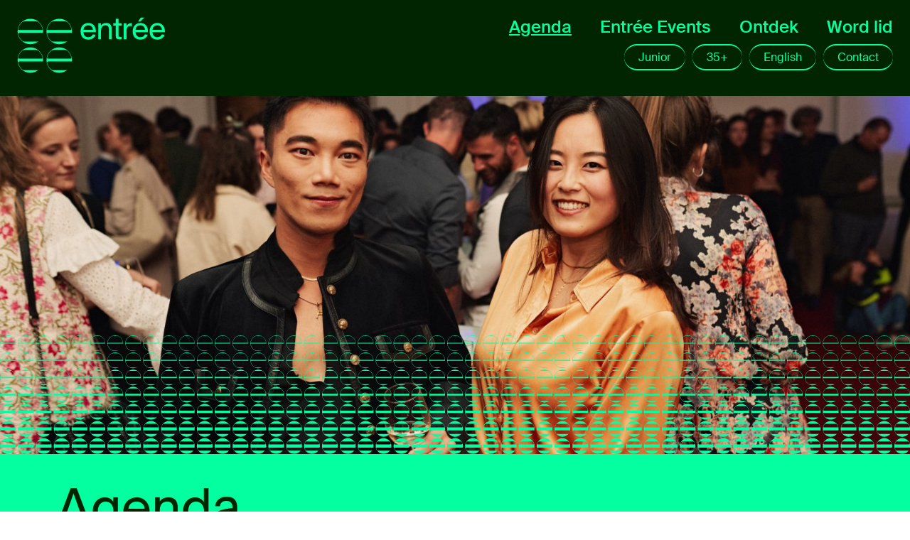

--- FILE ---
content_type: text/html;charset=utf-8
request_url: https://p.jouwentree.nl/agenda?event_price_range=20_to_40&facet_event_age_indication=9-11&facet_event_composer=Liszt%2FP.+Wolf&facet_event_genre=Modern&has_entree_event=true
body_size: 129159
content:
<!DOCTYPE html><html><head><meta charset="utf-8">
<meta name="viewport" content="width=device-width, initial-scale=1">
<title>Agenda - Entrée - Nederlands</title>
<link rel="icon" type="image/x-icon" href="/favicon-entree.ico">
<link rel="apple-touch-icon" sizes="180x180" href="/images/favicons-entree/apple-touch-icon.png">
<link rel="icon" type="image/svg+xml" href="/images/favicons-entree/favicon.svg">
<link rel="icon" type="image/png" sizes="96x96" href="/images/favicons-entree/favicon-96x96.png">
<link rel="icon" type="image/png" sizes="32x32" href="/images/favicons-entree/favicon-32x32.png">
<link rel="icon" type="image/png" sizes="16x16" href="/images/favicons-entree/favicon-16x16.png">
<link rel="manifest" href="/images/favicons-entree/site.webmanifest">
<link rel="alternate icon" type="image/x-icon" href="/images/favicons-entree/favicon.ico">
<link rel="mask-icon" href="/images/favicons-entree/safari-pinned-tab.svg" color="#F5EA04">
<link rel="apple-mobile-web-app-title" content="JouwEntree">
<meta name="description" content>
<meta name="keywords" content>
<meta name="robots" content>
<meta name="twitter:card" content="summary_large_image">
<meta name="twitter:site" content="@Concertgebouw">
<meta name="twitter:url" content="https://jouwentree.nl/agenda">
<meta name="twitter:title" content="Agenda - Entrée - Nederlands">
<meta name="twitter:description" content>
<meta name="twitter:image" content="https://d35w1qwxagl33g.cloudfront.net/common/_375x450_crop_center-center_none/Entrée-Essentials-Brahms-3-2022-10-08-23.17.22-DSC00351-Milagro-Elstak.jpg?stamp=2403211448&tag=xs">
<meta property="og:url" content="https://jouwentree.nl/agenda">
<meta property="og:type" content="website">
<meta property="og:title" content="Agenda - Entrée - Nederlands">
<meta property="og:image" content="https://d35w1qwxagl33g.cloudfront.net/common/_375x450_crop_center-center_none/Entrée-Essentials-Brahms-3-2022-10-08-23.17.22-DSC00351-Milagro-Elstak.jpg?stamp=2403211448&tag=xs">
<meta property="og:image:width" content="375">
<meta property="og:image:height" content="450">
<meta property="og:description" content>
<meta property="og:site_name" content="entree">
<meta property="og:locale" content="nl">
<link rel="canonical" href="https://jouwentree.nl/agenda">
<style>.nuxt-icon{display:inline-block}.nuxt-icon svg{height:100%!important;margin-bottom:0!important;width:100%!important}</style>
<style>/*! tailwindcss v3.4.3 | MIT License | https://tailwindcss.com*/*,:after,:before{border:0 solid #e5e7eb;box-sizing:border-box}:after,:before{--tw-content:""}:host,html{line-height:1.5;-webkit-text-size-adjust:100%;font-family:ui-sans-serif,system-ui,sans-serif,Apple Color Emoji,Segoe UI Emoji,Segoe UI Symbol,Noto Color Emoji;font-feature-settings:normal;font-variation-settings:normal;-moz-tab-size:4;-o-tab-size:4;tab-size:4;-webkit-tap-highlight-color:transparent}body{line-height:inherit;margin:0}hr{border-top-width:1px;color:inherit;height:0}abbr:where([title]){-webkit-text-decoration:underline dotted;text-decoration:underline dotted}h1,h2,h3,h4,h5,h6{font-size:inherit;font-weight:inherit}a{color:inherit;text-decoration:inherit}b,strong{font-weight:bolder}code,kbd,pre,samp{font-family:ui-monospace,SFMono-Regular,Menlo,Monaco,Consolas,Liberation Mono,Courier New,monospace;font-feature-settings:normal;font-size:1em;font-variation-settings:normal}small{font-size:80%}sub,sup{font-size:75%;line-height:0;position:relative;vertical-align:baseline}sub{bottom:-.25em}sup{top:-.5em}table{border-collapse:collapse;border-color:inherit;text-indent:0}button,input,optgroup,select,textarea{color:inherit;font-family:inherit;font-feature-settings:inherit;font-size:100%;font-variation-settings:inherit;font-weight:inherit;letter-spacing:inherit;line-height:inherit;margin:0;padding:0}button,select{text-transform:none}button,input:where([type=button]),input:where([type=reset]),input:where([type=submit]){-webkit-appearance:button;background-color:transparent;background-image:none}:-moz-focusring{outline:auto}:-moz-ui-invalid{box-shadow:none}progress{vertical-align:baseline}::-webkit-inner-spin-button,::-webkit-outer-spin-button{height:auto}[type=search]{-webkit-appearance:textfield;outline-offset:-2px}::-webkit-search-decoration{-webkit-appearance:none}::-webkit-file-upload-button{-webkit-appearance:button;font:inherit}summary{display:list-item}blockquote,dd,dl,figure,h1,h2,h3,h4,h5,h6,hr,p,pre{margin:0}fieldset{margin:0}fieldset,legend{padding:0}menu,ol,ul{list-style:none;margin:0;padding:0}dialog{padding:0}textarea{resize:vertical}input::-moz-placeholder,textarea::-moz-placeholder{color:#9ca3af;opacity:1}input::placeholder,textarea::placeholder{color:#9ca3af;opacity:1}[role=button],button{cursor:pointer}:disabled{cursor:default}audio,canvas,embed,iframe,img,object,svg,video{display:block;vertical-align:middle}img,video{height:auto;max-width:100%}[hidden]{display:none}@font-face{font-display:swap;font-family:SuisseIntl;font-style:normal;font-weight:300;src:url(/_nuxt/SuisseIntl-Light-WebM.BSKhvpQ_.woff2) format("woff2")}@font-face{font-display:swap;font-family:SuisseIntl;font-style:normal;font-weight:400;src:url(/_nuxt/SuisseIntl-Regular-WebM.0UDEUt_8.woff2) format("woff2")}@font-face{font-display:swap;font-family:SuisseIntl;font-style:normal;font-weight:500;src:url(/_nuxt/SuisseIntl-Medium-WebM.BBtZoIj1.woff2) format("woff2")}@font-face{font-display:swap;font-family:SuisseWorks;font-style:normal;font-weight:400;src:url(/_nuxt/SuisseWorks-Regular-WebXL.Bk8Ef_7a.woff2) format("woff2")}.theme-entree,:root{--theme-primary:#002500;--theme-secondary:#03ff9f;--theme-tertiary:#ffdbc4;--theme-quaternary:#03ff9f;--theme-quinary:#002500;--theme-senary:#b385ff;--theme-septenary:#ffdac4;--theme-octonary:#b385ff;--theme-nonary:#b385ff;--theme-decanary:#ffdac4;--theme-undenary:#b385ff}.theme-concertvrienden{--theme-primary:#2a124e;--theme-secondary:#ff483e;--theme-tertiary:#a7a3ff;--theme-quaternary:#a7a3ff;--theme-quinary:#ffb56e;--theme-senary:#ff483e;--theme-septenary:#ffb56e;--theme-octonary:#2a124e;--theme-nonary:#a7a3ff;--theme-decanary:#2a124e;--theme-undenary:#ffb56e}html{scroll-behavior:smooth}*,:after,:before{--tw-border-spacing-x:0;--tw-border-spacing-y:0;--tw-translate-x:0;--tw-translate-y:0;--tw-rotate:0;--tw-skew-x:0;--tw-skew-y:0;--tw-scale-x:1;--tw-scale-y:1;--tw-pan-x: ;--tw-pan-y: ;--tw-pinch-zoom: ;--tw-scroll-snap-strictness:proximity;--tw-gradient-from-position: ;--tw-gradient-via-position: ;--tw-gradient-to-position: ;--tw-ordinal: ;--tw-slashed-zero: ;--tw-numeric-figure: ;--tw-numeric-spacing: ;--tw-numeric-fraction: ;--tw-ring-inset: ;--tw-ring-offset-width:0px;--tw-ring-offset-color:#fff;--tw-ring-color:rgba(59,130,246,.5);--tw-ring-offset-shadow:0 0 #0000;--tw-ring-shadow:0 0 #0000;--tw-shadow:0 0 #0000;--tw-shadow-colored:0 0 #0000;--tw-blur: ;--tw-brightness: ;--tw-contrast: ;--tw-grayscale: ;--tw-hue-rotate: ;--tw-invert: ;--tw-saturate: ;--tw-sepia: ;--tw-drop-shadow: ;--tw-backdrop-blur: ;--tw-backdrop-brightness: ;--tw-backdrop-contrast: ;--tw-backdrop-grayscale: ;--tw-backdrop-hue-rotate: ;--tw-backdrop-invert: ;--tw-backdrop-opacity: ;--tw-backdrop-saturate: ;--tw-backdrop-sepia: ;--tw-contain-size: ;--tw-contain-layout: ;--tw-contain-paint: ;--tw-contain-style: }::backdrop{--tw-border-spacing-x:0;--tw-border-spacing-y:0;--tw-translate-x:0;--tw-translate-y:0;--tw-rotate:0;--tw-skew-x:0;--tw-skew-y:0;--tw-scale-x:1;--tw-scale-y:1;--tw-pan-x: ;--tw-pan-y: ;--tw-pinch-zoom: ;--tw-scroll-snap-strictness:proximity;--tw-gradient-from-position: ;--tw-gradient-via-position: ;--tw-gradient-to-position: ;--tw-ordinal: ;--tw-slashed-zero: ;--tw-numeric-figure: ;--tw-numeric-spacing: ;--tw-numeric-fraction: ;--tw-ring-inset: ;--tw-ring-offset-width:0px;--tw-ring-offset-color:#fff;--tw-ring-color:rgba(59,130,246,.5);--tw-ring-offset-shadow:0 0 #0000;--tw-ring-shadow:0 0 #0000;--tw-shadow:0 0 #0000;--tw-shadow-colored:0 0 #0000;--tw-blur: ;--tw-brightness: ;--tw-contrast: ;--tw-grayscale: ;--tw-hue-rotate: ;--tw-invert: ;--tw-saturate: ;--tw-sepia: ;--tw-drop-shadow: ;--tw-backdrop-blur: ;--tw-backdrop-brightness: ;--tw-backdrop-contrast: ;--tw-backdrop-grayscale: ;--tw-backdrop-hue-rotate: ;--tw-backdrop-invert: ;--tw-backdrop-opacity: ;--tw-backdrop-saturate: ;--tw-backdrop-sepia: ;--tw-contain-size: ;--tw-contain-layout: ;--tw-contain-paint: ;--tw-contain-style: }.container{width:100%}@media (min-width:640px){.container{max-width:640px}}@media (min-width:768px){.container{max-width:768px}}@media (min-width:1024px){.container{max-width:1024px}}@media (min-width:1280px){.container{max-width:1280px}}@media (min-width:1440px){.container{max-width:1440px}}.\!pointer-events-none{pointer-events:none!important}.pointer-events-none{pointer-events:none}.\!visible{visibility:visible!important}.visible{visibility:visible}.invisible{visibility:hidden}.static{position:static}.\!fixed{position:fixed!important}.fixed{position:fixed}.absolute{position:absolute}.relative{position:relative}.sticky{position:sticky}.inset-0{inset:0}.bottom-0{bottom:0}.bottom-4{bottom:1rem}.bottom-full{bottom:100%}.left-0{left:0}.left-1{left:.25rem}.left-1\.5{left:.375rem}.left-1\/2{left:50%}.left-2\.5{left:.625rem}.left-4{left:1rem}.left-80{left:20rem}.left-\[0\.5em\]{left:.5em}.left-\[calc\(50\%-40px\)\]{left:calc(50% - 40px)}.left-\[calc\(90\%-40px\)\]{left:calc(90% - 40px)}.left-full{left:100%}.right-0{right:0}.right-1{right:.25rem}.right-1\.5{right:.375rem}.right-3{right:.75rem}.right-5{right:1.25rem}.top-0{top:0}.top-1{top:.25rem}.top-1\.5{top:.375rem}.top-1\/2{top:50%}.top-4{top:1rem}.top-5{top:1.25rem}.top-\[360px\]{top:360px}.top-\[calc\(100\%\+0\.5em\)\],.top-\[calc\(100\%_\+_0\.5em\)\]{top:calc(100% + .5em)}.top-\[calc\(50\%-40px\)\]{top:calc(50% - 40px)}.top-\[calc\(90\%-40px\)\]{top:calc(90% - 40px)}.top-auto{top:auto}.top-full{top:100%}.z-10{z-index:10}.z-20{z-index:20}.z-30{z-index:30}.z-50{z-index:50}.z-\[999\]{z-index:999}.z-auto{z-index:auto}.col-span-1{grid-column:span 1/span 1}.col-span-2{grid-column:span 2/span 2}.col-span-full{grid-column:1/-1}.col-start-1{grid-column-start:1}.col-start-2{grid-column-start:2}.col-start-3{grid-column-start:3}.col-end-1{grid-column-end:1}.col-end-2{grid-column-end:2}.col-end-3{grid-column-end:3}.m-0{margin:0}.m-0\.5{margin:.125rem}.m-1{margin:.25rem}.m-1\.5{margin:.375rem}.m-4{margin:1rem}.m-\[0\.16em\]{margin:.16em}.m-auto{margin:auto}.-mx-1{margin-left:-.25rem;margin-right:-.25rem}.mx-0{margin-left:0;margin-right:0}.mx-0\.5{margin-left:.125rem;margin-right:.125rem}.mx-1{margin-left:.25rem;margin-right:.25rem}.mx-1\.5{margin-left:.375rem;margin-right:.375rem}.mx-auto{margin-left:auto;margin-right:auto}.my-1{margin-bottom:.25rem;margin-top:.25rem}.my-1\.5{margin-bottom:.375rem;margin-top:.375rem}.my-12{margin-bottom:3rem;margin-top:3rem}.my-2{margin-bottom:.5rem;margin-top:.5rem}.my-4{margin-bottom:1rem;margin-top:1rem}.my-8{margin-bottom:2rem;margin-top:2rem}.my-auto{margin-bottom:auto;margin-top:auto}.\!mb-0{margin-bottom:0!important}.\!ml-0{margin-left:0!important}.\!ml-1{margin-left:.25rem!important}.\!ml-1\.5{margin-left:.375rem!important}.\!mr-0{margin-right:0!important}.\!mr-1{margin-right:.25rem!important}.\!mr-1\.5{margin-right:.375rem!important}.-mb-0{margin-bottom:0}.-mb-0\.5{margin-bottom:-.125rem}.-mb-1{margin-bottom:-.25rem}.-mb-1\.5{margin-bottom:-.375rem}.-ml-0{margin-left:0}.-ml-0\.5{margin-left:-.125rem}.-ml-2{margin-left:-.5rem}.-mr-0{margin-right:0}.-mr-0\.5{margin-right:-.125rem}.-mt-0{margin-top:0}.-mt-0\.5{margin-top:-.125rem}.-mt-1{margin-top:-.25rem}.-mt-1\.5{margin-top:-.375rem}.-mt-px{margin-top:-1px}.mb-0{margin-bottom:0}.mb-0\.5{margin-bottom:.125rem}.mb-1{margin-bottom:.25rem}.mb-1\.5{margin-bottom:.375rem}.mb-12{margin-bottom:3rem}.mb-2{margin-bottom:.5rem}.mb-3{margin-bottom:.75rem}.mb-3\.5{margin-bottom:.875rem}.mb-4{margin-bottom:1rem}.mb-5{margin-bottom:1.25rem}.mb-6{margin-bottom:1.5rem}.mb-8{margin-bottom:2rem}.mb-auto{margin-bottom:auto}.ml-0{margin-left:0}.ml-0\.5{margin-left:.125rem}.ml-1{margin-left:.25rem}.ml-1\.5{margin-left:.375rem}.ml-10{margin-left:2.5rem}.ml-2{margin-left:.5rem}.ml-2\.5{margin-left:.625rem}.ml-3{margin-left:.75rem}.ml-4{margin-left:1rem}.ml-\[1\.5em\]{margin-left:1.5em}.ml-\[min\(2em\2c 1\.7rem\)\]{margin-left:min(2em,1.7rem)}.ml-auto{margin-left:auto}.mr-0{margin-right:0}.mr-0\.5{margin-right:.125rem}.mr-1{margin-right:.25rem}.mr-1\.5{margin-right:.375rem}.mr-10{margin-right:2.5rem}.mr-2{margin-right:.5rem}.mr-3{margin-right:.75rem}.mr-5{margin-right:1.25rem}.mr-6{margin-right:1.5rem}.mr-auto{margin-right:auto}.mt-0{margin-top:0}.mt-0\.5{margin-top:.125rem}.mt-1{margin-top:.25rem}.mt-1\.5{margin-top:.375rem}.mt-12{margin-top:3rem}.mt-2{margin-top:.5rem}.mt-2\.5{margin-top:.625rem}.mt-20{margin-top:5rem}.mt-3{margin-top:.75rem}.mt-4{margin-top:1rem}.mt-5{margin-top:1.25rem}.mt-6{margin-top:1.5rem}.mt-8{margin-top:2rem}.mt-auto{margin-top:auto}.box-content{box-sizing:content-box}.block{display:block}.inline-block{display:inline-block}.inline{display:inline}.flex{display:flex}.\!inline-flex{display:inline-flex!important}.inline-flex{display:inline-flex}.grid{display:grid}.hidden{display:none}.aspect-\[2\/1\]{aspect-ratio:2/1}.aspect-\[3\/1\]{aspect-ratio:3/1}.aspect-\[4\/5\]{aspect-ratio:4/5}.aspect-square{aspect-ratio:1/1}.\!h-\[150px\]{height:150px!important}.\!h-\[188px\]{height:188px!important}.h-0{height:0}.h-1{height:.25rem}.h-1\.5{height:.375rem}.h-11{height:2.75rem}.h-12{height:3rem}.h-14{height:3.5rem}.h-16{height:4rem}.h-20{height:5rem}.h-3{height:.75rem}.h-3\.5{height:.875rem}.h-3\/4{height:75%}.h-32{height:8rem}.h-4{height:1rem}.h-5{height:1.25rem}.h-6{height:1.5rem}.h-8{height:2rem}.h-9{height:2.25rem}.h-\[1\.5em\]{height:1.5em}.h-\[1\.5rem\]{height:1.5rem}.h-\[10px\]{height:10px}.h-\[1em\]{height:1em}.h-\[2\.25em\]{height:2.25em}.h-\[350px\]{height:350px}.h-\[3px\]{height:3px}.h-\[450px\]{height:450px}.h-\[480px\]{height:480px}.h-\[50px\]{height:50px}.h-\[calc\(100\%-2px\)\]{height:calc(100% - 2px)}.h-auto{height:auto}.h-full{height:100%}.h-screen{height:100vh}.max-h-36{max-height:9rem}.max-h-52{max-height:13rem}.max-h-\[200px\]{max-height:200px}.max-h-\[70vh\]{max-height:70vh}.max-h-none{max-height:none}.min-h-20{min-height:5rem}.\!w-14{width:3.5rem!important}.\!w-\[0\%\]{width:0!important}.\!w-\[1\.5em\]{width:1.5em!important}.\!w-auto{width:auto!important}.\!w-full{width:100%!important}.w-0{width:0}.w-1\.5{width:.375rem}.w-1\/2{width:50%}.w-11{width:2.75rem}.w-12{width:3rem}.w-16{width:4rem}.w-20{width:5rem}.w-28{width:7rem}.w-3{width:.75rem}.w-3\.5{width:.875rem}.w-3\/4{width:75%}.w-32{width:8rem}.w-36{width:9rem}.w-4{width:1rem}.w-5{width:1.25rem}.w-6{width:1.5rem}.w-72{width:18rem}.w-8{width:2rem}.w-96{width:24rem}.w-\[0\.75em\]{width:.75em}.w-\[1\.25em\]{width:1.25em}.w-\[1\.5em\]{width:1.5em}.w-\[1\.5rem\]{width:1.5rem}.w-\[100\%-2rem\]{width:100%-2rem}.w-\[100vw\]{width:100vw}.w-\[10px\]{width:10px}.w-\[130px\]{width:130px}.w-\[1em\]{width:1em}.w-\[2\.25em\]{width:2.25em}.w-\[2\.5em\]{width:2.5em}.w-\[2em\]{width:2em}.w-\[2rem\]{width:2rem}.w-\[3px\]{width:3px}.w-\[43\%\]{width:43%}.w-\[4px\]{width:4px}.w-\[50px\]{width:50px}.w-\[85\%\]{width:85%}.w-\[calc\(\(100\%\/10\)-0\.5em\)\]{width:calc(10% - .5em)}.w-\[calc\(100\%\+1rem\)\]{width:calc(100% + 1rem)}.w-\[min\(20em\2c 75\%\)\]{width:min(20em,75%)}.w-auto{width:auto}.w-fit{width:-moz-fit-content;width:fit-content}.w-full{width:100%}.w-max{width:-moz-max-content;width:max-content}.min-w-0{min-width:0}.min-w-\[1\.5em\]{min-width:1.5em}.min-w-\[1em\]{min-width:1em}.min-w-\[20em\]{min-width:20em}.min-w-\[3em\]{min-width:3em}.\!max-w-\[45\%\]{max-width:45%!important}.max-w-4xl{max-width:56rem}.max-w-\[18\.5em\]{max-width:18.5em}.max-w-\[22px\]{max-width:22px}.max-w-\[30rem\]{max-width:30rem}.max-w-\[32rem\]{max-width:32rem}.max-w-\[50\%\]{max-width:50%}.max-w-\[66\.66\%\]{max-width:66.66%}.max-w-full{max-width:100%}.max-w-none{max-width:none}.flex-shrink-0{flex-shrink:0}.shrink{flex-shrink:1}.shrink-0{flex-shrink:0}.shrink-\[2\]{flex-shrink:2}.flex-grow,.grow{flex-grow:1}.grow-0{flex-grow:0}.grow-\[2\]{flex-grow:2}.-translate-x-1\/2{--tw-translate-x:-50%}.-translate-x-1\/2,.-translate-x-full{transform:translate(var(--tw-translate-x),var(--tw-translate-y)) rotate(var(--tw-rotate)) skewX(var(--tw-skew-x)) skewY(var(--tw-skew-y)) scaleX(var(--tw-scale-x)) scaleY(var(--tw-scale-y))}.-translate-x-full{--tw-translate-x:-100%}.-translate-y-1\/2{--tw-translate-y:-50%}.-translate-y-1\/2,.-translate-y-\[4px\]{transform:translate(var(--tw-translate-x),var(--tw-translate-y)) rotate(var(--tw-rotate)) skewX(var(--tw-skew-x)) skewY(var(--tw-skew-y)) scaleX(var(--tw-scale-x)) scaleY(var(--tw-scale-y))}.-translate-y-\[4px\]{--tw-translate-y:-4px}.rotate-0{--tw-rotate:0deg}.rotate-0,.rotate-180{transform:translate(var(--tw-translate-x),var(--tw-translate-y)) rotate(var(--tw-rotate)) skewX(var(--tw-skew-x)) skewY(var(--tw-skew-y)) scaleX(var(--tw-scale-x)) scaleY(var(--tw-scale-y))}.rotate-180{--tw-rotate:180deg}.rotate-90{--tw-rotate:90deg}.rotate-90,.transform{transform:translate(var(--tw-translate-x),var(--tw-translate-y)) rotate(var(--tw-rotate)) skewX(var(--tw-skew-x)) skewY(var(--tw-skew-y)) scaleX(var(--tw-scale-x)) scaleY(var(--tw-scale-y))}.animate-spin{animation:spin 1s linear infinite}.\!cursor-not-allowed{cursor:not-allowed!important}.cursor-default{cursor:default}.cursor-not-allowed{cursor:not-allowed}.cursor-pointer{cursor:pointer}.touch-manipulation{touch-action:manipulation}.select-none{-webkit-user-select:none;-moz-user-select:none;user-select:none}.list-disc{list-style-type:disc}.list-none{list-style-type:none}.appearance-none{-webkit-appearance:none;-moz-appearance:none;appearance:none}.grid-cols-1{grid-template-columns:repeat(1,minmax(0,1fr))}.grid-cols-2{grid-template-columns:repeat(2,minmax(0,1fr))}.grid-cols-3{grid-template-columns:repeat(3,minmax(0,1fr))}.grid-cols-4{grid-template-columns:repeat(4,minmax(0,1fr))}.grid-cols-5{grid-template-columns:repeat(5,minmax(0,1fr))}.grid-cols-6{grid-template-columns:repeat(6,minmax(0,1fr))}.grid-cols-7{grid-template-columns:repeat(7,minmax(0,1fr))}.grid-cols-\[2\.5em_1fr_2\.5em\]{grid-template-columns:2.5em 1fr 2.5em}.flex-row{flex-direction:row}.flex-col{flex-direction:column}.flex-wrap{flex-wrap:wrap}.content-center{align-content:center}.items-start{align-items:flex-start}.items-center{align-items:center}.justify-start{justify-content:flex-start}.justify-end{justify-content:flex-end}.justify-center{justify-content:center}.justify-between{justify-content:space-between}.gap-11{gap:2.75rem}.gap-4{gap:1rem}.gap-5{gap:1.25rem}.gap-6{gap:1.5rem}.gap-x-10{-moz-column-gap:2.5rem;column-gap:2.5rem}.gap-x-3{-moz-column-gap:.75rem;column-gap:.75rem}.gap-x-4{-moz-column-gap:1rem;column-gap:1rem}.gap-x-5{-moz-column-gap:1.25rem;column-gap:1.25rem}.gap-x-6{-moz-column-gap:1.5rem;column-gap:1.5rem}.gap-y-10{row-gap:2.5rem}.gap-y-12{row-gap:3rem}.gap-y-16{row-gap:4rem}.gap-y-4{row-gap:1rem}.gap-y-5{row-gap:1.25rem}.space-x-4>:not([hidden])~:not([hidden]){--tw-space-x-reverse:0;margin-left:calc(1rem*(1 - var(--tw-space-x-reverse)));margin-right:calc(1rem*var(--tw-space-x-reverse))}.self-start{align-self:flex-start}.self-center{align-self:center}.self-stretch{align-self:stretch}.justify-self-center{justify-self:center}.overflow-auto{overflow:auto}.overflow-hidden{overflow:hidden}.overflow-clip{overflow:clip}.overflow-scroll{overflow:scroll}.overflow-y-auto{overflow-y:auto}.overflow-x-hidden{overflow-x:hidden}.overflow-y-scroll{overflow-y:scroll}.truncate{overflow:hidden;white-space:nowrap}.text-ellipsis,.truncate{text-overflow:ellipsis}.whitespace-nowrap{white-space:nowrap}.break-words{overflow-wrap:break-word}.\!rounded-none{border-radius:0!important}.rounded{border-radius:.25rem}.rounded-\[20px\]{border-radius:20px}.rounded-full{border-radius:9999px}.rounded-lg{border-radius:.5rem}.rounded-none{border-radius:0}.rounded-b-3xl{border-bottom-left-radius:1.5rem;border-bottom-right-radius:1.5rem}.rounded-b-none{border-bottom-left-radius:0;border-bottom-right-radius:0}.rounded-t-none{border-top-left-radius:0;border-top-right-radius:0}.rounded-bl-none{border-bottom-left-radius:0}.rounded-br-none{border-bottom-right-radius:0}.rounded-tl-none{border-top-left-radius:0}.rounded-tr-none{border-top-right-radius:0}.border{border-width:1px}.border-0{border-width:0}.border-2{border-width:2px}.border-4{border-width:4px}.border-x-0{border-left-width:0;border-right-width:0}.border-x-\[0\.5px\]{border-left-width:.5px;border-right-width:.5px}.border-y-\[2px\]{border-bottom-width:2px;border-top-width:2px}.border-y-\[3px\]{border-bottom-width:3px;border-top-width:3px}.border-b{border-bottom-width:1px}.border-b-2{border-bottom-width:2px}.border-b-4{border-bottom-width:4px}.border-l-4{border-left-width:4px}.border-r-4{border-right-width:4px}.border-t{border-top-width:1px}.border-t-0{border-top-width:0}.border-t-4{border-top-width:4px}.border-solid{border-style:solid}.border-dashed{border-style:dashed}.\!border-none{border-style:none!important}.border-none{border-style:none}.border-app-theme-nonary{border-color:var(--theme-nonary)}.border-app-theme-primary{border-color:var(--theme-primary)}.border-app-theme-quaternary{border-color:var(--theme-quaternary)}.border-app-theme-quinary{border-color:var(--theme-quinary)}.border-app-theme-secondary{border-color:var(--theme-secondary)}.border-app-theme-senary{border-color:var(--theme-senary)}.border-app-theme-septenary{border-color:var(--theme-septenary)}.border-app-theme-tertiary{border-color:var(--theme-tertiary)}.border-app-theme-undenary{border-color:var(--theme-undenary)}.border-gray-100{--tw-border-opacity:1;border-color:rgb(243 244 246/var(--tw-border-opacity))}.border-gray-200{--tw-border-opacity:1;border-color:rgb(229 231 235/var(--tw-border-opacity))}.border-gray-300{--tw-border-opacity:1;border-color:rgb(209 213 219/var(--tw-border-opacity))}.border-gray-400{--tw-border-opacity:1;border-color:rgb(156 163 175/var(--tw-border-opacity))}.border-gray-500{--tw-border-opacity:1;border-color:rgb(107 114 128/var(--tw-border-opacity))}.border-gray-600{--tw-border-opacity:1;border-color:rgb(75 85 99/var(--tw-border-opacity))}.border-gray-700{--tw-border-opacity:1;border-color:rgb(55 65 81/var(--tw-border-opacity))}.border-gray-800{--tw-border-opacity:1;border-color:rgb(31 41 55/var(--tw-border-opacity))}.border-purple-500{--tw-border-opacity:1;border-color:rgb(168 85 247/var(--tw-border-opacity))}.border-purple-600{--tw-border-opacity:1;border-color:rgb(147 51 234/var(--tw-border-opacity))}.border-red-500{--tw-border-opacity:1;border-color:rgb(239 68 68/var(--tw-border-opacity))}.border-transparent{border-color:transparent}.border-t-purple-600{--tw-border-opacity:1;border-top-color:rgb(147 51 234/var(--tw-border-opacity))}.\!bg-transparent{background-color:transparent!important}.bg-app-theme-nonary{background-color:var(--theme-nonary)}.bg-app-theme-octonary{background-color:var(--theme-octonary)}.bg-app-theme-primary{background-color:var(--theme-primary)}.bg-app-theme-quaternary{background-color:var(--theme-quaternary)}.bg-app-theme-quinary{background-color:var(--theme-quinary)}.bg-app-theme-secondary{background-color:var(--theme-secondary)}.bg-app-theme-senary{background-color:var(--theme-senary)}.bg-app-theme-septenary{background-color:var(--theme-septenary)}.bg-app-theme-tertiary{background-color:var(--theme-tertiary)}.bg-app-theme-undenary{background-color:var(--theme-undenary)}.bg-black{--tw-bg-opacity:1;background-color:rgb(0 0 0/var(--tw-bg-opacity))}.bg-gray-100{--tw-bg-opacity:1;background-color:rgb(243 244 246/var(--tw-bg-opacity))}.bg-gray-200{--tw-bg-opacity:1;background-color:rgb(229 231 235/var(--tw-bg-opacity))}.bg-gray-300{--tw-bg-opacity:1;background-color:rgb(209 213 219/var(--tw-bg-opacity))}.bg-gray-400{--tw-bg-opacity:1;background-color:rgb(156 163 175/var(--tw-bg-opacity))}.bg-gray-400\/50{background-color:rgba(156,163,175,.5)}.bg-gray-50{--tw-bg-opacity:1;background-color:rgb(249 250 251/var(--tw-bg-opacity))}.bg-gray-500{--tw-bg-opacity:1;background-color:rgb(107 114 128/var(--tw-bg-opacity))}.bg-gray-500\/50{background-color:hsla(220,9%,46%,.5)}.bg-gray-600{--tw-bg-opacity:1;background-color:rgb(75 85 99/var(--tw-bg-opacity))}.bg-gray-700{--tw-bg-opacity:1;background-color:rgb(55 65 81/var(--tw-bg-opacity))}.bg-gray-700\/40{background-color:rgba(55,65,81,.4)}.bg-gray-800{--tw-bg-opacity:1;background-color:rgb(31 41 55/var(--tw-bg-opacity))}.bg-gray-800\/5{background-color:rgba(31,41,55,.05)}.bg-gray-800\/50{background-color:rgba(31,41,55,.5)}.bg-gray-900{--tw-bg-opacity:1;background-color:rgb(17 24 39/var(--tw-bg-opacity))}.bg-gray-900\/50{background-color:rgba(17,24,39,.5)}.bg-purple-100{--tw-bg-opacity:1;background-color:rgb(243 232 255/var(--tw-bg-opacity))}.bg-purple-50{--tw-bg-opacity:1;background-color:rgb(250 245 255/var(--tw-bg-opacity))}.bg-purple-50\/5{background-color:rgba(250,245,255,.05)}.bg-purple-600{--tw-bg-opacity:1;background-color:rgb(147 51 234/var(--tw-bg-opacity))}.bg-purple-700{--tw-bg-opacity:1;background-color:rgb(126 34 206/var(--tw-bg-opacity))}.bg-purple-800{--tw-bg-opacity:1;background-color:rgb(107 33 168/var(--tw-bg-opacity))}.bg-purple-900{--tw-bg-opacity:1;background-color:rgb(88 28 135/var(--tw-bg-opacity))}.bg-red-500{--tw-bg-opacity:1;background-color:rgb(239 68 68/var(--tw-bg-opacity))}.bg-red-600{--tw-bg-opacity:1;background-color:rgb(220 38 38/var(--tw-bg-opacity))}.bg-transparent{background-color:transparent}.bg-white{--tw-bg-opacity:1;background-color:rgb(255 255 255/var(--tw-bg-opacity))}.bg-gradient-to-t{background-image:linear-gradient(to top,var(--tw-gradient-stops))}.bg-none{background-image:none}.from-\[\#000000bf\]{--tw-gradient-from:#000000bf var(--tw-gradient-from-position);--tw-gradient-to:transparent var(--tw-gradient-to-position);--tw-gradient-stops:var(--tw-gradient-from),var(--tw-gradient-to)}.object-contain{-o-object-fit:contain;object-fit:contain}.object-cover{-o-object-fit:cover;object-fit:cover}.\!p-0{padding:0!important}.\!p-1{padding:.25rem!important}.\!p-1\.5{padding:.375rem!important}.p-0{padding:0}.p-0\.5{padding:.125rem}.p-1{padding:.25rem}.p-1\.5{padding:.375rem}.p-2{padding:.5rem}.p-2\.5{padding:.625rem}.p-3{padding:.75rem}.p-3\.5{padding:.875rem}.p-4{padding:1rem}.p-5{padding:1.25rem}.\!px-0{padding-left:0!important;padding-right:0!important}.\!px-2{padding-left:.5rem!important;padding-right:.5rem!important}.\!px-2\.5{padding-left:.625rem!important;padding-right:.625rem!important}.\!px-3{padding-left:.75rem!important;padding-right:.75rem!important}.\!px-3\.5{padding-left:.875rem!important;padding-right:.875rem!important}.\!py-1{padding-bottom:.25rem!important;padding-top:.25rem!important}.\!py-1\.5{padding-bottom:.375rem!important;padding-top:.375rem!important}.px-1{padding-left:.25rem;padding-right:.25rem}.px-1\.5{padding-left:.375rem;padding-right:.375rem}.px-2{padding-left:.5rem;padding-right:.5rem}.px-2\.5{padding-left:.625rem;padding-right:.625rem}.px-20{padding-left:5rem;padding-right:5rem}.px-3{padding-left:.75rem;padding-right:.75rem}.px-4{padding-left:1rem;padding-right:1rem}.px-5{padding-left:1.25rem;padding-right:1.25rem}.px-6{padding-left:1.5rem;padding-right:1.5rem}.px-9{padding-left:2.25rem;padding-right:2.25rem}.px-\[1px\]{padding-left:1px;padding-right:1px}.px-\[2px\]{padding-left:2px;padding-right:2px}.py-0{padding-bottom:0;padding-top:0}.py-0\.5{padding-bottom:.125rem;padding-top:.125rem}.py-1{padding-bottom:.25rem;padding-top:.25rem}.py-1\.5{padding-bottom:.375rem;padding-top:.375rem}.py-2{padding-bottom:.5rem;padding-top:.5rem}.py-2\.5{padding-bottom:.625rem;padding-top:.625rem}.py-3{padding-bottom:.75rem;padding-top:.75rem}.py-4{padding-bottom:1rem;padding-top:1rem}.py-5{padding-bottom:1.25rem;padding-top:1.25rem}.py-6{padding-bottom:1.5rem;padding-top:1.5rem}.py-8{padding-bottom:2rem;padding-top:2rem}.py-px{padding-bottom:1px;padding-top:1px}.\!pl-0{padding-left:0!important}.\!pr-0{padding-right:0!important}.pb-1{padding-bottom:.25rem}.pb-1\.5{padding-bottom:.375rem}.pb-10{padding-bottom:2.5rem}.pb-2{padding-bottom:.5rem}.pb-20{padding-bottom:5rem}.pb-3{padding-bottom:.75rem}.pb-3\.5{padding-bottom:.875rem}.pb-4{padding-bottom:1rem}.pb-5{padding-bottom:1.25rem}.pb-6{padding-bottom:1.5rem}.pb-8{padding-bottom:2rem}.pl-0{padding-left:0}.pl-1{padding-left:.25rem}.pl-1\.5{padding-left:.375rem}.pl-2{padding-left:.5rem}.pl-2\.5{padding-left:.625rem}.pl-4{padding-left:1rem}.pl-6{padding-left:1.5rem}.pl-\[1\.5em\]{padding-left:1.5em}.pl-\[12px\]{padding-left:12px}.pl-\[8\%\]{padding-left:8%}.pl-\[8px\]{padding-left:8px}.pr-0{padding-right:0}.pr-1{padding-right:.25rem}.pr-1\.5{padding-right:.375rem}.pr-10{padding-right:2.5rem}.pr-3{padding-right:.75rem}.pr-32{padding-right:8rem}.pr-4{padding-right:1rem}.pr-5{padding-right:1.25rem}.pr-\[12px\]{padding-right:12px}.pr-\[2em\]{padding-right:2em}.pr-\[8px\]{padding-right:8px}.pt-0{padding-top:0}.pt-1{padding-top:.25rem}.pt-1\.5{padding-top:.375rem}.pt-12{padding-top:3rem}.pt-16{padding-top:4rem}.pt-20{padding-top:5rem}.pt-44{padding-top:11rem}.pt-5{padding-top:1.25rem}.pt-7{padding-top:1.75rem}.pt-8{padding-top:2rem}.pt-\[122px\]{padding-top:122px}.pt-\[8\%\]{padding-top:8%}.pt-px{padding-top:1px}.text-left{text-align:left}.text-center{text-align:center}.font-suisse-intl{font-family:SuisseIntl,ui-sans-serif}.font-suisse-works{font-family:SuisseWorks,ui-sans-serif}.\!text-base{font-size:16px!important;line-height:160%!important}.text-2xl{font-size:24px;line-height:120%}.text-3xl{font-size:32px;line-height:105%}.text-4xl{font-size:36px;line-height:105%}.text-\[0px\]{font-size:0}.text-\[10px\]{font-size:10px}.text-\[12px\]{font-size:12px}.text-base{font-size:16px;line-height:160%}.text-lg{font-size:18px;line-height:150%}.text-sm{font-size:14px;line-height:100%}.text-xl{font-size:20px;line-height:160%}.\!font-normal{font-weight:400!important}.font-bold{font-weight:700}.font-light{font-weight:300}.font-medium{font-weight:500}.font-normal{font-weight:400}.font-semibold{font-weight:600}.uppercase{text-transform:uppercase}.lowercase{text-transform:lowercase}.capitalize{text-transform:capitalize}.italic{font-style:italic}.leading-5{line-height:1.25rem}.leading-6{line-height:1.5rem}.leading-7{line-height:1.75rem}.leading-none{line-height:1}.leading-tight{line-height:1.25}.tracking-tighter{letter-spacing:-.05em}.\!text-gray-300{--tw-text-opacity:1!important;color:rgb(209 213 219/var(--tw-text-opacity))!important}.\!text-gray-400{--tw-text-opacity:1!important;color:rgb(156 163 175/var(--tw-text-opacity))!important}.\!text-gray-500{--tw-text-opacity:1!important;color:rgb(107 114 128/var(--tw-text-opacity))!important}.\!text-gray-600{--tw-text-opacity:1!important;color:rgb(75 85 99/var(--tw-text-opacity))!important}.\!text-inherit{color:inherit!important}.\!text-red-400{--tw-text-opacity:1!important;color:rgb(248 113 113/var(--tw-text-opacity))!important}.\!text-red-500{--tw-text-opacity:1!important;color:rgb(239 68 68/var(--tw-text-opacity))!important}.\!text-transparent{color:transparent!important}.\!text-white{--tw-text-opacity:1!important;color:rgb(255 255 255/var(--tw-text-opacity))!important}.text-app-theme-decanary{color:var(--theme-decanary)}.text-app-theme-nonary{color:var(--theme-nonary)}.text-app-theme-primary{color:var(--theme-primary)}.text-app-theme-quaternary{color:var(--theme-quaternary)}.text-app-theme-quinary{color:var(--theme-quinary)}.text-app-theme-secondary{color:var(--theme-secondary)}.text-app-theme-senary{color:var(--theme-senary)}.text-app-theme-septenary{color:var(--theme-septenary)}.text-app-theme-tertiary{color:var(--theme-tertiary)}.text-app-theme-undenary{color:var(--theme-undenary)}.text-current{color:currentColor}.text-gray-100{--tw-text-opacity:1;color:rgb(243 244 246/var(--tw-text-opacity))}.text-gray-200{--tw-text-opacity:1;color:rgb(229 231 235/var(--tw-text-opacity))}.text-gray-300{--tw-text-opacity:1;color:rgb(209 213 219/var(--tw-text-opacity))}.text-gray-400{--tw-text-opacity:1;color:rgb(156 163 175/var(--tw-text-opacity))}.text-gray-400\/50{color:rgba(156,163,175,.5)}.text-gray-500{--tw-text-opacity:1;color:rgb(107 114 128/var(--tw-text-opacity))}.text-gray-600{--tw-text-opacity:1;color:rgb(75 85 99/var(--tw-text-opacity))}.text-gray-700{--tw-text-opacity:1;color:rgb(55 65 81/var(--tw-text-opacity))}.text-green-500{--tw-text-opacity:1;color:rgb(34 197 94/var(--tw-text-opacity))}.text-inherit{color:inherit}.text-purple-100{--tw-text-opacity:1;color:rgb(243 232 255/var(--tw-text-opacity))}.text-purple-500{--tw-text-opacity:1;color:rgb(168 85 247/var(--tw-text-opacity))}.text-purple-600{--tw-text-opacity:1;color:rgb(147 51 234/var(--tw-text-opacity))}.text-red-400{--tw-text-opacity:1;color:rgb(248 113 113/var(--tw-text-opacity))}.text-red-600{--tw-text-opacity:1;color:rgb(220 38 38/var(--tw-text-opacity))}.text-transparent{color:transparent}.text-white{--tw-text-opacity:1;color:rgb(255 255 255/var(--tw-text-opacity))}.text-yellow-400{--tw-text-opacity:1;color:rgb(250 204 21/var(--tw-text-opacity))}.underline{text-decoration-line:underline}.no-underline{text-decoration-line:none}.underline-offset-2{text-underline-offset:2px}.underline-offset-4{text-underline-offset:4px}.antialiased{-webkit-font-smoothing:antialiased;-moz-osx-font-smoothing:grayscale}.placeholder-gray-400\/50::-moz-placeholder{color:rgba(156,163,175,.5)}.placeholder-gray-400\/50::placeholder{color:rgba(156,163,175,.5)}.\!caret-gray-300{caret-color:#d1d5db!important}.\!caret-gray-700{caret-color:#374151!important}.opacity-0{opacity:0}.opacity-100{opacity:1}.opacity-25{opacity:.25}.opacity-50{opacity:.5}.\!shadow-none{--tw-shadow:0 0 #0000!important;--tw-shadow-colored:0 0 #0000!important;box-shadow:var(--tw-ring-offset-shadow,0 0 #0000),var(--tw-ring-shadow,0 0 #0000),var(--tw-shadow)!important}.shadow-\[0_0_0_2px_rgba\(255\2c 255\2c 255\2c 1\)\2c 0_0_0_3px_rgba\(0\2c 0\2c 0\2c 0\.2\)\]{--tw-shadow:0 0 0 2px #fff,0 0 0 3px rgba(0,0,0,.2);--tw-shadow-colored:0 0 0 2px var(--tw-shadow-color),0 0 0 3px var(--tw-shadow-color);box-shadow:var(--tw-ring-offset-shadow,0 0 #0000),var(--tw-ring-shadow,0 0 #0000),var(--tw-shadow)}.shadow-\[0_0_0_999em_rgba\(0\2c 0\2c 0\2c 0\.5\)\]{--tw-shadow:0 0 0 999em rgba(0,0,0,.5);--tw-shadow-colored:0 0 0 999em var(--tw-shadow-color);box-shadow:var(--tw-ring-offset-shadow,0 0 #0000),var(--tw-ring-shadow,0 0 #0000),var(--tw-shadow)}.shadow-\[0_0_1\.25em_rgba\(0\2c 0\2c 0\2c \.25\)\]{--tw-shadow:0 0 1.25em rgba(0,0,0,.25);--tw-shadow-colored:0 0 1.25em var(--tw-shadow-color);box-shadow:var(--tw-ring-offset-shadow,0 0 #0000),var(--tw-ring-shadow,0 0 #0000),var(--tw-shadow)}.shadow-\[inset_0_0_0_1px_rgba\(0\2c 0\2c 0\2c 0\.1\)\2c 0_1px_2px_0_rgba\(0\2c 0\2c 0\2c 0\.5\)\]{--tw-shadow:inset 0 0 0 1px rgba(0,0,0,.1),0 1px 2px 0 rgba(0,0,0,.5);--tw-shadow-colored:inset 0 0 0 1px var(--tw-shadow-color),0 1px 2px 0 var(--tw-shadow-color);box-shadow:var(--tw-ring-offset-shadow,0 0 #0000),var(--tw-ring-shadow,0 0 #0000),var(--tw-shadow)}.shadow-md{--tw-shadow:0 4px 6px -1px rgba(0,0,0,.1),0 2px 4px -2px rgba(0,0,0,.1);--tw-shadow-colored:0 4px 6px -1px var(--tw-shadow-color),0 2px 4px -2px var(--tw-shadow-color)}.shadow-md,.shadow-none{box-shadow:var(--tw-ring-offset-shadow,0 0 #0000),var(--tw-ring-shadow,0 0 #0000),var(--tw-shadow)}.shadow-none{--tw-shadow:0 0 #0000;--tw-shadow-colored:0 0 #0000}.shadow-sm{--tw-shadow:0 1px 2px 0 rgba(0,0,0,.05);--tw-shadow-colored:0 1px 2px 0 var(--tw-shadow-color);box-shadow:var(--tw-ring-offset-shadow,0 0 #0000),var(--tw-ring-shadow,0 0 #0000),var(--tw-shadow)}.outline-none{outline:2px solid transparent;outline-offset:2px}.outline{outline-style:solid}.outline-2{outline-width:2px}.outline-offset-2{outline-offset:2px}.outline-purple-600{outline-color:#9333ea}.\!ring-0{--tw-ring-offset-shadow:var(--tw-ring-inset) 0 0 0 var(--tw-ring-offset-width) var(--tw-ring-offset-color)!important;--tw-ring-shadow:var(--tw-ring-inset) 0 0 0 calc(var(--tw-ring-offset-width)) var(--tw-ring-color)!important;box-shadow:var(--tw-ring-offset-shadow),var(--tw-ring-shadow),var(--tw-shadow,0 0 #0000)!important}.ring-0{--tw-ring-offset-shadow:var(--tw-ring-inset) 0 0 0 var(--tw-ring-offset-width) var(--tw-ring-offset-color);--tw-ring-shadow:var(--tw-ring-inset) 0 0 0 calc(var(--tw-ring-offset-width)) var(--tw-ring-color)}.ring-0,.ring-1{box-shadow:var(--tw-ring-offset-shadow),var(--tw-ring-shadow),var(--tw-shadow,0 0 #0000)}.ring-1{--tw-ring-offset-shadow:var(--tw-ring-inset) 0 0 0 var(--tw-ring-offset-width) var(--tw-ring-offset-color);--tw-ring-shadow:var(--tw-ring-inset) 0 0 0 calc(1px + var(--tw-ring-offset-width)) var(--tw-ring-color)}.ring-2{--tw-ring-offset-shadow:var(--tw-ring-inset) 0 0 0 var(--tw-ring-offset-width) var(--tw-ring-offset-color);--tw-ring-shadow:var(--tw-ring-inset) 0 0 0 calc(2px + var(--tw-ring-offset-width)) var(--tw-ring-color);box-shadow:var(--tw-ring-offset-shadow),var(--tw-ring-shadow),var(--tw-shadow,0 0 #0000)}.ring-inset{--tw-ring-inset:inset}.\!ring-gray-300{--tw-ring-opacity:1!important;--tw-ring-color:rgb(209 213 219/var(--tw-ring-opacity))!important}.\!ring-gray-500{--tw-ring-opacity:1!important;--tw-ring-color:rgb(107 114 128/var(--tw-ring-opacity))!important}.\!ring-gray-600{--tw-ring-opacity:1!important;--tw-ring-color:rgb(75 85 99/var(--tw-ring-opacity))!important}.\!ring-purple-500{--tw-ring-opacity:1!important;--tw-ring-color:rgb(168 85 247/var(--tw-ring-opacity))!important}.ring-gray-200{--tw-ring-opacity:1;--tw-ring-color:rgb(229 231 235/var(--tw-ring-opacity))}.ring-gray-700{--tw-ring-opacity:1;--tw-ring-color:rgb(55 65 81/var(--tw-ring-opacity))}.ring-purple-200{--tw-ring-opacity:1;--tw-ring-color:rgb(233 213 255/var(--tw-ring-opacity))}.ring-purple-500{--tw-ring-opacity:1;--tw-ring-color:rgb(168 85 247/var(--tw-ring-opacity))}.ring-purple-600{--tw-ring-opacity:1;--tw-ring-color:rgb(147 51 234/var(--tw-ring-opacity))}.ring-red-500{--tw-ring-opacity:1;--tw-ring-color:rgb(239 68 68/var(--tw-ring-opacity))}.ring-offset-2{--tw-ring-offset-width:2px}.ring-offset-gray-700{--tw-ring-offset-color:#374151}.ring-offset-purple-100{--tw-ring-offset-color:#f3e8ff}.ring-offset-purple-500{--tw-ring-offset-color:#a855f7}.ring-offset-white{--tw-ring-offset-color:#fff}.drop-shadow{--tw-drop-shadow:drop-shadow(0 1px 2px rgba(0,0,0,.1)) drop-shadow(0 1px 1px rgba(0,0,0,.06))}.drop-shadow,.grayscale{filter:var(--tw-blur) var(--tw-brightness) var(--tw-contrast) var(--tw-grayscale) var(--tw-hue-rotate) var(--tw-invert) var(--tw-saturate) var(--tw-sepia) var(--tw-drop-shadow)}.grayscale{--tw-grayscale:grayscale(100%)}.filter{filter:var(--tw-blur) var(--tw-brightness) var(--tw-contrast) var(--tw-grayscale) var(--tw-hue-rotate) var(--tw-invert) var(--tw-saturate) var(--tw-sepia) var(--tw-drop-shadow)}.transition{transition-duration:.15s;transition-property:color,background-color,border-color,text-decoration-color,fill,stroke,opacity,box-shadow,transform,filter,-webkit-backdrop-filter;transition-property:color,background-color,border-color,text-decoration-color,fill,stroke,opacity,box-shadow,transform,filter,backdrop-filter;transition-property:color,background-color,border-color,text-decoration-color,fill,stroke,opacity,box-shadow,transform,filter,backdrop-filter,-webkit-backdrop-filter;transition-timing-function:cubic-bezier(.4,0,.2,1)}.transition-all{transition-duration:.15s;transition-property:all;transition-timing-function:cubic-bezier(.4,0,.2,1)}.transition-opacity{transition-property:opacity;transition-timing-function:cubic-bezier(.4,0,.2,1)}.duration-150,.transition-opacity{transition-duration:.15s}.duration-200{transition-duration:.2s}.duration-500{transition-duration:.5s}.ease-in-out{transition-timing-function:cubic-bezier(.4,0,.2,1)}.\[color-scheme\:light\]{color-scheme:light}.\[grid-area\:a\]{grid-area:a}.\[grid-area\:b\]{grid-area:b}.\[grid-area\:c\]{grid-area:c}.\[grid-area\:d\]{grid-area:d}.\[grid-area\:e\]{grid-area:e}.\[grid-template-areas\:\'a_a_a\'_\'b_c_e\'_\'b_d_e\'\]{grid-template-areas:"a a a" "b c e" "b d e"}.\[line-height\:1\.25rem\]{line-height:1.25rem}.\[line-height\:1\.5em\]{line-height:1.5em}@media (min-width:1440px){.\32xl\:container{width:100%}@media (min-width:640px){.\32xl\:container{max-width:640px}}@media (min-width:768px){.\32xl\:container{max-width:768px}}@media (min-width:1024px){.\32xl\:container{max-width:1024px}}@media (min-width:1280px){.\32xl\:container{max-width:1280px}}@media (min-width:1440px){.\32xl\:container{max-width:1440px}}}.selection\:bg-purple-100 ::-moz-selection{--tw-bg-opacity:1;background-color:rgb(243 232 255/var(--tw-bg-opacity))}.selection\:bg-purple-100 ::selection{--tw-bg-opacity:1;background-color:rgb(243 232 255/var(--tw-bg-opacity))}.selection\:text-gray-700 ::-moz-selection{--tw-text-opacity:1;color:rgb(55 65 81/var(--tw-text-opacity))}.selection\:text-gray-700 ::selection{--tw-text-opacity:1;color:rgb(55 65 81/var(--tw-text-opacity))}.selection\:bg-purple-100::-moz-selection{--tw-bg-opacity:1;background-color:rgb(243 232 255/var(--tw-bg-opacity))}.selection\:bg-purple-100::selection{--tw-bg-opacity:1;background-color:rgb(243 232 255/var(--tw-bg-opacity))}.selection\:text-gray-700::-moz-selection{--tw-text-opacity:1;color:rgb(55 65 81/var(--tw-text-opacity))}.selection\:text-gray-700::selection{--tw-text-opacity:1;color:rgb(55 65 81/var(--tw-text-opacity))}.file\:pointer-events-none::file-selector-button{pointer-events:none}.file\:h-0::file-selector-button{height:0}.file\:w-0::file-selector-button{width:0}.file\:overflow-hidden::file-selector-button{overflow:hidden}.placeholder\:text-app-theme-primary::-moz-placeholder{color:var(--theme-primary)}.placeholder\:text-app-theme-primary::placeholder{color:var(--theme-primary)}.placeholder\:text-gray-400::-moz-placeholder{--tw-text-opacity:1;color:rgb(156 163 175/var(--tw-text-opacity))}.placeholder\:text-gray-400::placeholder{--tw-text-opacity:1;color:rgb(156 163 175/var(--tw-text-opacity))}.before\:pointer-events-none:before{content:var(--tw-content);pointer-events:none}.before\:absolute:before{content:var(--tw-content);position:absolute}.before\:inset-0:before{content:var(--tw-content);inset:0}.before\:z-\[2\]:before{content:var(--tw-content);z-index:2}.before\:rounded-none:before{border-radius:0;content:var(--tw-content)}.before\:shadow-\[inset_0_0_0_1px_rgba\(0\2c 0\2c 0\2c 0\.2\)\]:before{content:var(--tw-content);--tw-shadow:inset 0 0 0 1px rgba(0,0,0,.2);--tw-shadow-colored:inset 0 0 0 1px var(--tw-shadow-color);box-shadow:var(--tw-ring-offset-shadow,0 0 #0000),var(--tw-ring-shadow,0 0 #0000),var(--tw-shadow)}.before\:transition-all:before{content:var(--tw-content);transition-duration:.15s;transition-property:all;transition-timing-function:cubic-bezier(.4,0,.2,1)}.before\:content-\[\'\'\]:before{--tw-content:"";content:var(--tw-content)}.after\:absolute:after{content:var(--tw-content);position:absolute}.after\:left-0:after{content:var(--tw-content);left:0}.after\:left-1\/2:after{content:var(--tw-content);left:50%}.after\:top-0:after{content:var(--tw-content);top:0}.after\:top-full:after{content:var(--tw-content);top:100%}.after\:h-full:after{content:var(--tw-content);height:100%}.after\:w-full:after{content:var(--tw-content);width:100%}.after\:-translate-x-1\/2:after{--tw-translate-x:-50%}.after\:-translate-x-1\/2:after,.after\:-translate-y-\[1px\]:after{content:var(--tw-content);transform:translate(var(--tw-translate-x),var(--tw-translate-y)) rotate(var(--tw-rotate)) skewX(var(--tw-skew-x)) skewY(var(--tw-skew-y)) scaleX(var(--tw-scale-x)) scaleY(var(--tw-scale-y))}.after\:-translate-y-\[1px\]:after{--tw-translate-y:-1px}.after\:rounded-none:after{border-radius:0;content:var(--tw-content)}.after\:border-4:after{border-width:4px;content:var(--tw-content)}.after\:border-transparent:after{border-color:transparent;content:var(--tw-content)}.after\:border-t-purple-600:after{content:var(--tw-content);--tw-border-opacity:1;border-top-color:rgb(147 51 234/var(--tw-border-opacity))}.after\:shadow-\[inset_0_0_0_1px_rgba\(0\2c 0\2c 0\2c 0\.2\)\]:after{content:var(--tw-content);--tw-shadow:inset 0 0 0 1px rgba(0,0,0,.2);--tw-shadow-colored:inset 0 0 0 1px var(--tw-shadow-color);box-shadow:var(--tw-ring-offset-shadow,0 0 #0000),var(--tw-ring-shadow,0 0 #0000),var(--tw-shadow)}.after\:content-\[\'\'\]:after{--tw-content:"";content:var(--tw-content)}.after\:content-\[\\\"\\\"\]:after{--tw-content:\"\";content:var(--tw-content)}.first\:-mt-\[3px\]:first-child{margin-top:-3px}.first\:-mt-px:first-child{margin-top:-1px}.first\:mb-0:first-child{margin-bottom:0}.first\:mb-0\.5:first-child{margin-bottom:.125rem}.first\:mt-0:first-child{margin-top:0}.first\:border-t:first-child{border-top-width:1px}.first\:border-t-0:first-child{border-top-width:0}.first\:pt-1:first-child{padding-top:.25rem}.first\:pt-1\.5:first-child{padding-top:.375rem}.first\:pt-px:first-child{padding-top:1px}.last\:mb-0:last-child{margin-bottom:0}.last\:border-b-0:last-child{border-bottom-width:0}.last\:pb-1:last-child{padding-bottom:.25rem}.last\:pb-1\.5:last-child{padding-bottom:.375rem}.first\:last\:-mb-\[3px\]:last-child:first-child{margin-bottom:-3px}.first\:last\:pb-\[2px\]:last-child:first-child{padding-bottom:2px}.empty\:mb-0:empty{margin-bottom:0}.empty\:hidden:empty{display:none}.focus-within\:\!border-purple-500:focus-within{--tw-border-opacity:1!important;border-color:rgb(168 85 247/var(--tw-border-opacity))!important}.focus-within\:ring-1:focus-within{--tw-ring-offset-shadow:var(--tw-ring-inset) 0 0 0 var(--tw-ring-offset-width) var(--tw-ring-offset-color);--tw-ring-shadow:var(--tw-ring-inset) 0 0 0 calc(1px + var(--tw-ring-offset-width)) var(--tw-ring-color);box-shadow:var(--tw-ring-offset-shadow),var(--tw-ring-shadow),var(--tw-shadow,0 0 #0000)}.focus-within\:\!ring-purple-500:focus-within{--tw-ring-opacity:1!important;--tw-ring-color:rgb(168 85 247/var(--tw-ring-opacity))!important}.hover\:z-10:hover{z-index:10}.hover\:rounded:hover{border-radius:.25rem}.hover\:border-app-theme-nonary:hover{border-color:var(--theme-nonary)}.hover\:border-app-theme-primary:hover{border-color:var(--theme-primary)}.hover\:border-app-theme-quaternary:hover{border-color:var(--theme-quaternary)}.hover\:border-app-theme-secondary:hover{border-color:var(--theme-secondary)}.hover\:border-app-theme-senary:hover{border-color:var(--theme-senary)}.hover\:border-app-theme-septenary:hover{border-color:var(--theme-septenary)}.hover\:border-app-theme-tertiary:hover{border-color:var(--theme-tertiary)}.hover\:border-purple-600:hover{--tw-border-opacity:1;border-color:rgb(147 51 234/var(--tw-border-opacity))}.hover\:bg-app-theme-decanary:hover{background-color:var(--theme-decanary)}.hover\:bg-app-theme-nonary:hover{background-color:var(--theme-nonary)}.hover\:bg-app-theme-primary:hover{background-color:var(--theme-primary)}.hover\:bg-app-theme-quaternary:hover{background-color:var(--theme-quaternary)}.hover\:bg-app-theme-quinary:hover{background-color:var(--theme-quinary)}.hover\:bg-app-theme-secondary:hover{background-color:var(--theme-secondary)}.hover\:bg-app-theme-senary:hover{background-color:var(--theme-senary)}.hover\:bg-app-theme-septenary:hover{background-color:var(--theme-septenary)}.hover\:bg-app-theme-tertiary:hover{background-color:var(--theme-tertiary)}.hover\:bg-gray-100:hover{--tw-bg-opacity:1;background-color:rgb(243 244 246/var(--tw-bg-opacity))}.hover\:bg-gray-200:hover{--tw-bg-opacity:1;background-color:rgb(229 231 235/var(--tw-bg-opacity))}.hover\:bg-gray-300:hover{--tw-bg-opacity:1;background-color:rgb(209 213 219/var(--tw-bg-opacity))}.hover\:bg-gray-400:hover{--tw-bg-opacity:1;background-color:rgb(156 163 175/var(--tw-bg-opacity))}.hover\:bg-gray-800:hover{--tw-bg-opacity:1;background-color:rgb(31 41 55/var(--tw-bg-opacity))}.hover\:bg-purple-100:hover{--tw-bg-opacity:1;background-color:rgb(243 232 255/var(--tw-bg-opacity))}.hover\:bg-purple-700:hover{--tw-bg-opacity:1;background-color:rgb(126 34 206/var(--tw-bg-opacity))}.hover\:\!text-red-500:hover{--tw-text-opacity:1!important;color:rgb(239 68 68/var(--tw-text-opacity))!important}.hover\:text-app-theme-nonary:hover{color:var(--theme-nonary)}.hover\:text-app-theme-primary:hover{color:var(--theme-primary)}.hover\:text-app-theme-quaternary:hover{color:var(--theme-quaternary)}.hover\:text-app-theme-quinary:hover{color:var(--theme-quinary)}.hover\:text-app-theme-secondary:hover{color:var(--theme-secondary)}.hover\:text-app-theme-senary:hover{color:var(--theme-senary)}.hover\:text-app-theme-septenary:hover{color:var(--theme-septenary)}.hover\:text-app-theme-tertiary:hover{color:var(--theme-tertiary)}.hover\:text-green-500:hover{--tw-text-opacity:1;color:rgb(34 197 94/var(--tw-text-opacity))}.hover\:text-purple-600:hover{--tw-text-opacity:1;color:rgb(147 51 234/var(--tw-text-opacity))}.hover\:text-red-400:hover{--tw-text-opacity:1;color:rgb(248 113 113/var(--tw-text-opacity))}.hover\:underline:hover{text-decoration-line:underline}.hover\:opacity-100:hover{opacity:1}.hover\:shadow-lg:hover{--tw-shadow:0 10px 15px -3px rgba(0,0,0,.1),0 4px 6px -4px rgba(0,0,0,.1);--tw-shadow-colored:0 10px 15px -3px var(--tw-shadow-color),0 4px 6px -4px var(--tw-shadow-color);box-shadow:var(--tw-ring-offset-shadow,0 0 #0000),var(--tw-ring-shadow,0 0 #0000),var(--tw-shadow)}.hover\:brightness-105:hover{--tw-brightness:brightness(1.05);filter:var(--tw-blur) var(--tw-brightness) var(--tw-contrast) var(--tw-grayscale) var(--tw-hue-rotate) var(--tw-invert) var(--tw-saturate) var(--tw-sepia) var(--tw-drop-shadow)}.focus\:z-10:focus{z-index:10}.focus\:border-purple-500:focus{--tw-border-opacity:1;border-color:rgb(168 85 247/var(--tw-border-opacity))}.focus\:bg-white:focus{--tw-bg-opacity:1;background-color:rgb(255 255 255/var(--tw-bg-opacity))}.focus\:text-gray-700:focus{--tw-text-opacity:1;color:rgb(55 65 81/var(--tw-text-opacity))}.focus\:outline-none:focus{outline:2px solid transparent;outline-offset:2px}.focus\:outline:focus{outline-style:solid}.focus\:outline-2:focus{outline-width:2px}.focus\:outline-offset-2:focus{outline-offset:2px}.focus\:outline-purple-600:focus{outline-color:#9333ea}.focus\:ring-0:focus{--tw-ring-offset-shadow:var(--tw-ring-inset) 0 0 0 var(--tw-ring-offset-width) var(--tw-ring-offset-color);--tw-ring-shadow:var(--tw-ring-inset) 0 0 0 calc(var(--tw-ring-offset-width)) var(--tw-ring-color);box-shadow:var(--tw-ring-offset-shadow),var(--tw-ring-shadow),var(--tw-shadow,0 0 #0000)}.focus-visible\:z-10:focus-visible{z-index:10}.focus-visible\:rounded-none:focus-visible{border-radius:0}.focus-visible\:text-purple-600:focus-visible{--tw-text-opacity:1;color:rgb(147 51 234/var(--tw-text-opacity))}.focus-visible\:outline-none:focus-visible{outline:2px solid transparent;outline-offset:2px}.focus-visible\:outline-0:focus-visible{outline-width:0}.focus-visible\:outline-purple-600:focus-visible{outline-color:#9333ea}.focus-visible\:ring-1:focus-visible{--tw-ring-offset-shadow:var(--tw-ring-inset) 0 0 0 var(--tw-ring-offset-width) var(--tw-ring-offset-color);--tw-ring-shadow:var(--tw-ring-inset) 0 0 0 calc(1px + var(--tw-ring-offset-width)) var(--tw-ring-color);box-shadow:var(--tw-ring-offset-shadow),var(--tw-ring-shadow),var(--tw-shadow,0 0 #0000)}.focus-visible\:ring-2:focus-visible{--tw-ring-offset-shadow:var(--tw-ring-inset) 0 0 0 var(--tw-ring-offset-width) var(--tw-ring-offset-color);--tw-ring-shadow:var(--tw-ring-inset) 0 0 0 calc(2px + var(--tw-ring-offset-width)) var(--tw-ring-color);box-shadow:var(--tw-ring-offset-shadow),var(--tw-ring-shadow),var(--tw-shadow,0 0 #0000)}.focus-visible\:ring-purple-500:focus-visible{--tw-ring-opacity:1;--tw-ring-color:rgb(168 85 247/var(--tw-ring-opacity))}.focus-visible\:ring-offset-2:focus-visible{--tw-ring-offset-width:2px}.active\:bg-purple-700:active{--tw-bg-opacity:1;background-color:rgb(126 34 206/var(--tw-bg-opacity))}.active\:text-purple-100:active{--tw-text-opacity:1;color:rgb(243 232 255/var(--tw-text-opacity))}.disabled\:cursor-not-allowed:disabled{cursor:not-allowed}.disabled\:border-gray-400:disabled{--tw-border-opacity:1;border-color:rgb(156 163 175/var(--tw-border-opacity))}.disabled\:bg-gray-200:disabled{--tw-bg-opacity:1;background-color:rgb(229 231 235/var(--tw-bg-opacity))}.disabled\:bg-gray-400:disabled{--tw-bg-opacity:1;background-color:rgb(156 163 175/var(--tw-bg-opacity))}.disabled\:\!text-gray-400:disabled{--tw-text-opacity:1!important;color:rgb(156 163 175/var(--tw-text-opacity))!important}.disabled\:\!text-gray-500:disabled{--tw-text-opacity:1!important;color:rgb(107 114 128/var(--tw-text-opacity))!important}.disabled\:text-gray-100:disabled{--tw-text-opacity:1;color:rgb(243 244 246/var(--tw-text-opacity))}.disabled\:opacity-25:disabled{opacity:.25}.disabled\:opacity-50:disabled{opacity:.5}.disabled\:hover\:text-current:hover:disabled{color:currentColor}.disabled\:hover\:text-inherit:hover:disabled{color:inherit}.disabled\:hover\:outline-none:hover:disabled{outline:2px solid transparent;outline-offset:2px}.group:hover .group-hover\:visible{visibility:visible}.group:hover .group-hover\:ml-5{margin-left:1.25rem}.group:hover .group-hover\:border-app-theme-nonary{border-color:var(--theme-nonary)}.group:hover .group-hover\:border-app-theme-quaternary{border-color:var(--theme-quaternary)}.group:hover .group-hover\:border-app-theme-secondary{border-color:var(--theme-secondary)}.group:hover .group-hover\:border-app-theme-senary{border-color:var(--theme-senary)}.group:hover .group-hover\:border-app-theme-septenary{border-color:var(--theme-septenary)}.group:hover .group-hover\:border-app-theme-tertiary{border-color:var(--theme-tertiary)}.group:hover .group-hover\:bg-app-theme-decanary{background-color:var(--theme-decanary)}.group:hover .group-hover\:bg-app-theme-quaternary{background-color:var(--theme-quaternary)}.group:hover .group-hover\:bg-app-theme-senary{background-color:var(--theme-senary)}.group:hover .group-hover\:bg-app-theme-septenary{background-color:var(--theme-septenary)}.group:hover .group-hover\:text-app-theme-nonary{color:var(--theme-nonary)}.group:hover .group-hover\:text-app-theme-primary{color:var(--theme-primary)}.group:hover .group-hover\:text-app-theme-quaternary{color:var(--theme-quaternary)}.group:hover .group-hover\:text-app-theme-quinary{color:var(--theme-quinary)}.group:hover .group-hover\:text-app-theme-secondary{color:var(--theme-secondary)}.group:hover .group-hover\:text-app-theme-senary{color:var(--theme-senary)}.group:hover .group-hover\:text-app-theme-septenary{color:var(--theme-septenary)}.group:hover .group-hover\:text-app-theme-tertiary{color:var(--theme-tertiary)}.group:hover .group-hover\:opacity-100{opacity:1}.group:focus-visible .group-focus-visible\:opacity-100{opacity:1}.group\/option .group-\[\]\/option\:\!rounded-none{border-radius:0!important}.group\/summary .group-\[\]\/summary\:text-base{font-size:16px;line-height:160%}.group\/multistep .group-\[\]\/multistep\:shadow-none,.group\/repeater .group-\[\]\/repeater\:shadow-none{--tw-shadow:0 0 #0000;--tw-shadow-colored:0 0 #0000;box-shadow:var(--tw-ring-offset-shadow,0 0 #0000),var(--tw-ring-shadow,0 0 #0000),var(--tw-shadow)}.group\/summary .group-\[\]\/summary\:outline-none{outline:2px solid transparent;outline-offset:2px}.group\/summary .group-\[\]\/summary\:ring-purple-600{--tw-ring-opacity:1;--tw-ring-color:rgb(147 51 234/var(--tw-ring-opacity))}.group\/summary .group-\[\]\/summary\:focus-visible\:ring-2:focus-visible{--tw-ring-offset-shadow:var(--tw-ring-inset) 0 0 0 var(--tw-ring-offset-width) var(--tw-ring-offset-color);--tw-ring-shadow:var(--tw-ring-inset) 0 0 0 calc(2px + var(--tw-ring-offset-width)) var(--tw-ring-color);box-shadow:var(--tw-ring-offset-shadow),var(--tw-ring-shadow),var(--tw-shadow,0 0 #0000)}.peer:first-child~.peer-first\:mb-0{margin-bottom:0}.peer:first-child~.peer-first\:font-normal{font-weight:400}.peer:checked~.peer-checked\:border-purple-600{--tw-border-opacity:1;border-color:rgb(147 51 234/var(--tw-border-opacity))}.peer:checked~.peer-checked\:bg-purple-50{--tw-bg-opacity:1;background-color:rgb(250 245 255/var(--tw-bg-opacity))}.peer:checked~.peer-checked\:bg-purple-600{--tw-bg-opacity:1;background-color:rgb(147 51 234/var(--tw-bg-opacity))}.peer:checked~.peer-checked\:bg-purple-900{--tw-bg-opacity:1;background-color:rgb(88 28 135/var(--tw-bg-opacity))}.peer:checked~.peer-checked\:text-purple-400{--tw-text-opacity:1;color:rgb(192 132 252/var(--tw-text-opacity))}.peer:checked~.peer-checked\:text-purple-600{--tw-text-opacity:1;color:rgb(147 51 234/var(--tw-text-opacity))}.peer:focus-visible~.peer-focus-visible\:ring-1{--tw-ring-offset-shadow:var(--tw-ring-inset) 0 0 0 var(--tw-ring-offset-width) var(--tw-ring-offset-color);--tw-ring-shadow:var(--tw-ring-inset) 0 0 0 calc(1px + var(--tw-ring-offset-width)) var(--tw-ring-color);box-shadow:var(--tw-ring-offset-shadow),var(--tw-ring-shadow),var(--tw-shadow,0 0 #0000)}.peer:focus-visible~.peer-focus-visible\:ring-2{--tw-ring-offset-shadow:var(--tw-ring-inset) 0 0 0 var(--tw-ring-offset-width) var(--tw-ring-offset-color);--tw-ring-shadow:var(--tw-ring-inset) 0 0 0 calc(2px + var(--tw-ring-offset-width)) var(--tw-ring-color);box-shadow:var(--tw-ring-offset-shadow),var(--tw-ring-shadow),var(--tw-shadow,0 0 #0000)}.peer:focus-visible~.peer-focus-visible\:ring-purple-500{--tw-ring-opacity:1;--tw-ring-color:rgb(168 85 247/var(--tw-ring-opacity))}.peer:focus-visible~.peer-focus-visible\:ring-offset-1{--tw-ring-offset-width:1px}.peer:focus-visible~.peer-focus-visible\:ring-offset-2{--tw-ring-offset-width:2px}.peer:disabled~.peer-disabled\:cursor-not-allowed{cursor:not-allowed}.peer:disabled~.peer-disabled\:bg-gray-100{--tw-bg-opacity:1;background-color:rgb(243 244 246/var(--tw-bg-opacity))}.peer:disabled~.peer-disabled\:bg-gray-600\/50{background-color:rgba(75,85,99,.5)}.aria-selected\:z-\[2\][aria-selected=true]{z-index:2}.aria-selected\:border-transparent[aria-selected=true]{border-color:transparent}.aria-selected\:\!bg-purple-600[aria-selected=true]{--tw-bg-opacity:1!important;background-color:rgb(147 51 234/var(--tw-bg-opacity))!important}.aria-selected\:bg-purple-100[aria-selected=true]{--tw-bg-opacity:1;background-color:rgb(243 232 255/var(--tw-bg-opacity))}.aria-selected\:bg-purple-600[aria-selected=true]{--tw-bg-opacity:1;background-color:rgb(147 51 234/var(--tw-bg-opacity))}.aria-selected\:bg-purple-900[aria-selected=true]{--tw-bg-opacity:1;background-color:rgb(88 28 135/var(--tw-bg-opacity))}.aria-selected\:\!text-white[aria-selected=true]{--tw-text-opacity:1!important;color:rgb(255 255 255/var(--tw-text-opacity))!important}.aria-selected\:text-white[aria-selected=true]{--tw-text-opacity:1;color:rgb(255 255 255/var(--tw-text-opacity))}.aria-selected\:ring-1[aria-selected=true]{--tw-ring-offset-shadow:var(--tw-ring-inset) 0 0 0 var(--tw-ring-offset-width) var(--tw-ring-offset-color);--tw-ring-shadow:var(--tw-ring-inset) 0 0 0 calc(1px + var(--tw-ring-offset-width)) var(--tw-ring-color);box-shadow:var(--tw-ring-offset-shadow),var(--tw-ring-shadow),var(--tw-shadow,0 0 #0000)}.aria-selected\:ring-purple-200[aria-selected=true]{--tw-ring-opacity:1;--tw-ring-color:rgb(233 213 255/var(--tw-ring-opacity))}.aria-selected\:ring-purple-600[aria-selected=true]{--tw-ring-opacity:1;--tw-ring-color:rgb(147 51 234/var(--tw-ring-opacity))}.aria-\[pressed\=true\]\:bg-purple-600[aria-pressed=true]{--tw-bg-opacity:1;background-color:rgb(147 51 234/var(--tw-bg-opacity))}.aria-\[pressed\=true\]\:text-white[aria-pressed=true]{--tw-text-opacity:1;color:rgb(255 255 255/var(--tw-text-opacity))}.data-\[disabled\=true\]\:pointer-events-none[data-disabled=true],.data-\[disabled\]\:pointer-events-none[data-disabled]{pointer-events:none}.data-\[is-active\=true\]\:z-\[2\][data-is-active=true]{z-index:2}.data-\[is-target\=true\]\:z-20[data-is-target=true]{z-index:20}.data-\[has-multiple\]\:mb-\[1\.25em\][data-has-multiple]{margin-bottom:1.25em}.data-\[disabled\=true\]\:cursor-default[data-disabled=true]{cursor:default}.data-\[disabled\]\:cursor-not-allowed[data-disabled]{cursor:not-allowed}.data-\[disabled\]\:select-none[data-disabled]{-webkit-user-select:none;-moz-user-select:none;user-select:none}.data-\[vertical\=true\]\:flex-col[data-vertical=true]{flex-direction:column}.data-\[is-active\=true\]\:border-transparent[data-is-active=true]{border-color:transparent}.data-\[active\=false\]\:bg-gray-300[data-active=false]{--tw-bg-opacity:1;background-color:rgb(209 213 219/var(--tw-bg-opacity))}.data-\[active\=true\]\:bg-white[data-active=true]{--tw-bg-opacity:1;background-color:rgb(255 255 255/var(--tw-bg-opacity))}.data-\[is-active\=true\]\:bg-purple-100[data-is-active=true],.data-\[is-active\]\:bg-purple-100[data-is-active]{--tw-bg-opacity:1;background-color:rgb(243 232 255/var(--tw-bg-opacity))}.data-\[placeholder\]\:text-gray-400[data-placeholder]{--tw-text-opacity:1;color:rgb(156 163 175/var(--tw-text-opacity))}.data-\[disabled\=true\]\:opacity-50[data-disabled=true]{opacity:.5}.data-\[disabled\]\:opacity-100[data-disabled]{opacity:1}.data-\[disabled\]\:opacity-50[data-disabled]{opacity:.5}.data-\[is-extra\=true\]\:opacity-25[data-is-extra=true]{opacity:.25}.data-\[prevent-focus-style\]\:shadow-\[0_0_0_2px_rgba\(255\2c 255\2c 255\2c 1\)\2c 0_0_0_3px_rgba\(0\2c 0\2c 0\2c 0\.2\)\][data-prevent-focus-style]{--tw-shadow:0 0 0 2px #fff,0 0 0 3px rgba(0,0,0,.2);--tw-shadow-colored:0 0 0 2px var(--tw-shadow-color),0 0 0 3px var(--tw-shadow-color);box-shadow:var(--tw-ring-offset-shadow,0 0 #0000),var(--tw-ring-shadow,0 0 #0000),var(--tw-shadow)}.data-\[active-selection\=true\]\:ring-2[data-active-selection=true]{--tw-ring-offset-shadow:var(--tw-ring-inset) 0 0 0 var(--tw-ring-offset-width) var(--tw-ring-offset-color);--tw-ring-shadow:var(--tw-ring-inset) 0 0 0 calc(2px + var(--tw-ring-offset-width)) var(--tw-ring-color);box-shadow:var(--tw-ring-offset-shadow),var(--tw-ring-shadow),var(--tw-shadow,0 0 #0000)}.data-\[is-active\=true\]\:ring-1[data-is-active=true]{--tw-ring-offset-shadow:var(--tw-ring-inset) 0 0 0 var(--tw-ring-offset-width) var(--tw-ring-offset-color);--tw-ring-shadow:var(--tw-ring-inset) 0 0 0 calc(1px + var(--tw-ring-offset-width)) var(--tw-ring-color);box-shadow:var(--tw-ring-offset-shadow),var(--tw-ring-shadow),var(--tw-shadow,0 0 #0000)}.data-\[active-selection\=true\]\:ring-purple-500[data-active-selection=true]{--tw-ring-opacity:1;--tw-ring-color:rgb(168 85 247/var(--tw-ring-opacity))}.data-\[is-active\=true\]\:ring-purple-200[data-is-active=true]{--tw-ring-opacity:1;--tw-ring-color:rgb(233 213 255/var(--tw-ring-opacity))}.data-\[is-active\]\:before\:ring-1[data-is-active]:before{content:var(--tw-content);--tw-ring-offset-shadow:var(--tw-ring-inset) 0 0 0 var(--tw-ring-offset-width) var(--tw-ring-offset-color);--tw-ring-shadow:var(--tw-ring-inset) 0 0 0 calc(1px + var(--tw-ring-offset-width)) var(--tw-ring-color);box-shadow:var(--tw-ring-offset-shadow),var(--tw-ring-shadow),var(--tw-shadow,0 0 #0000)}.data-\[is-active\]\:before\:ring-inset[data-is-active]:before{content:var(--tw-content);--tw-ring-inset:inset}.data-\[is-active\]\:before\:ring-purple-500[data-is-active]:before{content:var(--tw-content);--tw-ring-opacity:1;--tw-ring-color:rgb(168 85 247/var(--tw-ring-opacity))}.data-\[is-active\]\:before\:ring-offset-purple-100[data-is-active]:before{content:var(--tw-content);--tw-ring-offset-color:#f3e8ff}.data-\[active\=true\]\:after\:pointer-events-none[data-active=true]:after{content:var(--tw-content);pointer-events:none}.data-\[active\=true\]\:after\:absolute[data-active=true]:after{content:var(--tw-content);position:absolute}.data-\[active\=true\]\:after\:left-1\/2[data-active=true]:after{content:var(--tw-content);left:50%}.data-\[active\=true\]\:after\:top-1\/2[data-active=true]:after{content:var(--tw-content);top:50%}.data-\[active\=true\]\:after\:z-\[2\][data-active=true]:after{content:var(--tw-content);z-index:2}.data-\[active\=true\]\:after\:block[data-active=true]:after{content:var(--tw-content);display:block}.data-\[active\=true\]\:after\:h-1\.5[data-active=true]:after{content:var(--tw-content);height:.375rem}.data-\[active\=true\]\:after\:w-1\.5[data-active=true]:after{content:var(--tw-content);width:.375rem}.data-\[active\=true\]\:after\:-translate-x-1\/2[data-active=true]:after{--tw-translate-x:-50%}.data-\[active\=true\]\:after\:-translate-x-1\/2[data-active=true]:after,.data-\[active\=true\]\:after\:-translate-y-1\/2[data-active=true]:after{content:var(--tw-content);transform:translate(var(--tw-translate-x),var(--tw-translate-y)) rotate(var(--tw-rotate)) skewX(var(--tw-skew-x)) skewY(var(--tw-skew-y)) scaleX(var(--tw-scale-x)) scaleY(var(--tw-scale-y))}.data-\[active\=true\]\:after\:-translate-y-1\/2[data-active=true]:after{--tw-translate-y:-50%}.data-\[active\=true\]\:after\:rounded-full[data-active=true]:after{border-radius:9999px;content:var(--tw-content)}.data-\[active\=true\]\:after\:bg-white[data-active=true]:after{content:var(--tw-content);--tw-bg-opacity:1;background-color:rgb(255 255 255/var(--tw-bg-opacity))}.data-\[active\=true\]\:after\:ring-1[data-active=true]:after{content:var(--tw-content);--tw-ring-offset-shadow:var(--tw-ring-inset) 0 0 0 var(--tw-ring-offset-width) var(--tw-ring-offset-color);--tw-ring-shadow:var(--tw-ring-inset) 0 0 0 calc(1px + var(--tw-ring-offset-width)) var(--tw-ring-color);box-shadow:var(--tw-ring-offset-shadow),var(--tw-ring-shadow),var(--tw-shadow,0 0 #0000)}.data-\[active\=true\]\:after\:ring-\[rgba\(0\2c 0\2c 0\2c 0\.33\)\][data-active=true]:after{content:var(--tw-content);--tw-ring-color:rgba(0,0,0,.33)}.data-\[active\=true\]\:after\:content-\[\'\'\][data-active=true]:after{--tw-content:"";content:var(--tw-content)}.data-\[is-active\]\:first\:before\:rounded-none:first-child[data-is-active]:before{border-radius:0;content:var(--tw-content)}.data-\[is-active\]\:first\:before\:rounded-b-none:first-child[data-is-active]:before{border-bottom-left-radius:0;border-bottom-right-radius:0;content:var(--tw-content)}.data-\[is-active\]\:last\:before\:rounded-none:last-child[data-is-active]:before{border-radius:0;content:var(--tw-content)}.data-\[is-active\]\:last\:before\:rounded-t-none:last-child[data-is-active]:before{border-top-left-radius:0;border-top-right-radius:0;content:var(--tw-content)}.data-\[is-active\]\:first\:last\:before\:rounded-none:last-child:first-child[data-is-active]:before{border-radius:0;content:var(--tw-content)}.group[data-disabled=true] .group-data-\[disabled\=true\]\:pointer-events-none,.group[data-disabled] .group-data-\[disabled\]\:pointer-events-none,.group\/repeater[data-disabled] .group-data-\[disabled\]\/repeater\:pointer-events-none{pointer-events:none}.group[data-inline][data-disabled] .group-data-\[inline\]\:group-data-\[disabled\]\:\!pointer-events-none{pointer-events:none!important}.group[data-inline] .group-data-\[inline\]\:static,.group[data-multiple] .group-data-\[multiple\]\:static{position:static}.group\/wrapper[data-tab-style=\"progress\"] .group-data-\[tab-style\=\\\"progress\\\"\]\/wrapper\:absolute{position:absolute}.group\/wrapper[data-tab-style=\"progress\"] .group-data-\[tab-style\=\\\"progress\\\"\]\/wrapper\:relative,.group\/wrapper[data-tab-style=\"tab\"] .group-data-\[tab-style\=\\\"tab\\\"\]\/wrapper\:relative{position:relative}.group\/wrapper[data-tab-style=\"progress\"] .group-data-\[tab-style\=\\\"progress\\\"\]\/wrapper\:top-full{top:100%}.group\/wrapper[data-tab-style=\"tab\"] .group-data-\[tab-style\=\\\"tab\\\"\]\/wrapper\:right-1{right:.25rem}.group\/wrapper[data-tab-style=\"tab\"] .group-data-\[tab-style\=\\\"tab\\\"\]\/wrapper\:top-1{top:.25rem}.group[data-inline] .group-data-\[inline\]\:z-auto{z-index:auto}.group\/wrapper[data-tab-style=\"progress\"] .group-data-\[tab-style\=\\\"progress\\\"\]\/wrapper\:z-10{z-index:10}.group\/panel[data-panel=month] .group-data-\[panel\=month\]\/panel\:col-start-3,.group\/panel[data-panel=time] .group-data-\[panel\=time\]\/panel\:col-start-3{grid-column-start:3}.group[data-overscroll] .group-data-\[overscroll\]\:m-0{margin:0}.group[data-prefix-icon] .group-data-\[prefix-icon\]\:m-1\.5,.group[data-suffix-icon] .group-data-\[suffix-icon\]\:m-1\.5{margin:.375rem}.group[data-prefix-icon] .group-data-\[prefix-icon\]\:mx-1\.5,.group[data-suffix-icon] .group-data-\[suffix-icon\]\:mx-1\.5{margin-left:.375rem;margin-right:.375rem}.group\/wrapper[data-tab-style=\"progress\"] .group-data-\[tab-style\=\\\"progress\\\"\]\/wrapper\:my-5{margin-bottom:1.25rem;margin-top:1.25rem}.group[data-inline] .group-data-\[inline\]\:-mt-1{margin-top:-.25rem}.group[data-inline] .group-data-\[inline\]\:mb-1\.5{margin-bottom:.375rem}.group[data-multiple] .group-data-\[multiple\]\:-mt-1\.5{margin-top:-.375rem}.group[data-multiple] .group-data-\[multiple\]\:mb-0{margin-bottom:0}.group[data-multiple] .group-data-\[multiple\]\:mb-1{margin-bottom:.25rem}.group[data-multiple] .group-data-\[multiple\]\:mb-1\.5{margin-bottom:.375rem}.group[data-multiple] .group-data-\[multiple\]\:mt-1{margin-top:.25rem}.group[data-prefix-icon] .group-data-\[prefix-icon\]\:ml-0{margin-left:0}.group[data-prefix-icon] .group-data-\[prefix-icon\]\:mr-0{margin-right:0}.group[data-suffix-icon] .group-data-\[suffix-icon\]\:mr-\[1\.5em\]{margin-right:1.5em}.group[data-multiple] .group-data-\[multiple\]\:block{display:block}.group\/wrapper[data-tab-style=\"progress\"] .group-data-\[tab-style\=\\\"progress\\\"\]\/wrapper\:flex,.group\/wrapper[data-tab-style=\"tab\"] .group-data-\[tab-style\=\\\"tab\\\"\]\/wrapper\:flex{display:flex}.group[data-empty] .group-data-\[empty\]\:hidden{display:none}.group\/wrapper[data-tab-style=\"progress\"] .group-data-\[tab-style\=\\\"progress\\\"\]\/wrapper\:h-\[1\.25rem\],.group\/wrapper[data-tab-style=\"tab\"] .group-data-\[tab-style\=\\\"tab\\\"\]\/wrapper\:h-5{height:1.25rem}.group[data-inline] .group-data-\[inline\]\:\!w-full{width:100%!important}.group[data-inline] .group-data-\[inline\]\:w-full{width:100%}.group\/wrapper[data-tab-style=\"progress\"] .group-data-\[tab-style\=\\\"progress\\\"\]\/wrapper\:w-\[1\.25rem\]{width:1.25rem}.group\/wrapper[data-tab-style=\"progress\"] .group-data-\[tab-style\=\\\"progress\\\"\]\/wrapper\:w-full{width:100%}.group\/wrapper[data-tab-style=\"tab\"] .group-data-\[tab-style\=\\\"tab\\\"\]\/wrapper\:w-5{width:1.25rem}.group\/options[data-vertical=true] .group-data-\[vertical\=true\]\/options\:w-full{width:100%}.group[data-inline] .group-data-\[inline\]\:max-w-none{max-width:none}.group\/wrapper[data-tab-style=\"progress\"] .group-data-\[tab-style\=\\\"progress\\\"\]\/wrapper\:shrink-0{flex-shrink:0}.group\/wrapper[data-tab-style=\"progress\"] .group-data-\[tab-style\=\\\"progress\\\"\]\/wrapper\:grow,.group\/wrapper[data-tab-style=\"tab\"] .group-data-\[tab-style\=\\\"tab\\\"\]\/wrapper\:grow{flex-grow:1}.group[data-disabled=true] .group-data-\[disabled\=true\]\:cursor-default{cursor:default}.group[data-disabled] .group-data-\[disabled\]\:\!cursor-not-allowed,.group[data-inline][data-disabled] .group-data-\[inline\]\:group-data-\[disabled\]\:\!cursor-not-allowed{cursor:not-allowed!important}.group[data-is-max=true] .group-data-\[is-max\=true\]\:cursor-not-allowed{cursor:not-allowed}.group\/wrapper[data-tab-style=\"tab\"] .group-data-\[tab-style\=\\\"tab\\\"\]\/wrapper\:cursor-pointer{cursor:pointer}.group[data-disabled] .group-data-\[disabled\]\:select-none{-webkit-user-select:none;-moz-user-select:none;user-select:none}.group\/wrapper[data-tab-style=\"progress\"] .group-data-\[tab-style\=\\\"progress\\\"\]\/wrapper\:flex-col{flex-direction:column}.group\/wrapper[data-tab-style=\"progress\"] .group-data-\[tab-style\=\\\"progress\\\"\]\/wrapper\:items-center,.group\/wrapper[data-tab-style=\"tab\"] .group-data-\[tab-style\=\\\"tab\\\"\]\/wrapper\:items-center{align-items:center}.group\/wrapper[data-tab-style=\"tab\"] .group-data-\[tab-style\=\\\"tab\\\"\]\/wrapper\:justify-center{justify-content:center}.group\/wrapper[data-tab-style=\"progress\"] .group-data-\[tab-style\=\\\"progress\\\"\]\/wrapper\:justify-around{justify-content:space-around}.group\/wrapper[data-tab-style=\"tab\"] .group-data-\[tab-style\=\\\"tab\\\"\]\/wrapper\:overflow-auto{overflow:auto}.group\/wrapper[data-tab-style=\"progress\"] .group-data-\[tab-style\=\\\"progress\\\"\]\/wrapper\:overflow-visible{overflow:visible}.group\/wrapper[data-tab-style=\"progress\"] .group-data-\[tab-style\=\\\"progress\\\"\]\/wrapper\:whitespace-nowrap{white-space:nowrap}.group[data-has-multiple] .group-data-\[has-multiple\]\:rounded-none,.group[data-inline] .group-data-\[inline\]\:rounded-none{border-radius:0}.group[data-is-multiline] .group-data-\[is-multiline\]\:\!rounded-none{border-radius:0!important}.group[data-multiple] .group-data-\[multiple\]\:rounded-none,.group\/wrapper[data-tab-style=\"tab\"] .group-data-\[tab-style\=\\\"tab\\\"\]\/wrapper\:rounded-none{border-radius:0}.group\/wrapper[data-tab-style=\"tab\"] .group-data-\[tab-style\=\\\"tab\\\"\]\/wrapper\:rounded-bl-none{border-bottom-left-radius:0}.group\/wrapper[data-tab-style=\"tab\"] .group-data-\[tab-style\=\\\"tab\\\"\]\/wrapper\:rounded-br-none{border-bottom-right-radius:0}.group\/wrapper[data-tab-style=\"tab\"] .group-data-\[tab-style\=\\\"tab\\\"\]\/wrapper\:rounded-tl-none{border-top-left-radius:0}.group\/wrapper[data-tab-style=\"tab\"] .group-data-\[tab-style\=\\\"tab\\\"\]\/wrapper\:rounded-tr-none{border-top-right-radius:0}.group[data-multiple] .group-data-\[multiple\]\:border,.group[data-overscroll] .group-data-\[overscroll\]\:border,.group[data-prefix-icon] .group-data-\[prefix-icon\]\:border,.group[data-suffix-icon] .group-data-\[suffix-icon\]\:border,.group\/wrapper[data-tab-style=\"tab\"] .group-data-\[tab-style\=\\\"tab\\\"\]\/wrapper\:border{border-width:1px}.group\/wrapper[data-tab-style=\"tab\"] .group-data-\[tab-style\=\\\"tab\\\"\]\/wrapper\:border-b{border-bottom-width:1px}.group\/wrapper[data-tab-style=\"tab\"] .group-data-\[tab-style\=\\\"tab\\\"\]\/wrapper\:border-b-0{border-bottom-width:0}.group\/wrapper[data-tab-style=\"tab\"] .group-data-\[tab-style\=\\\"tab\\\"\]\/wrapper\:border-r{border-right-width:1px}.group\/wrapper[data-tab-style=\"tab\"] .group-data-\[tab-style\=\\\"tab\\\"\]\/wrapper\:border-t-0{border-top-width:0}.group[data-inline] .group-data-\[inline\]\:border-none,.group[data-multiple] .group-data-\[multiple\]\:border-none,.group[data-overscroll] .group-data-\[overscroll\]\:border-none{border-style:none}.group[data-invalid] .group-data-\[invalid\]\:border-red-500{--tw-border-opacity:1;border-color:rgb(239 68 68/var(--tw-border-opacity))}.group[data-multiple] .group-data-\[multiple\]\:border-gray-300,.group[data-overscroll] .group-data-\[overscroll\]\:border-gray-300{--tw-border-opacity:1;border-color:rgb(209 213 219/var(--tw-border-opacity))}.group[data-prefix-icon] .group-data-\[prefix-icon\]\:border-gray-400,.group[data-suffix-icon] .group-data-\[suffix-icon\]\:border-gray-400{--tw-border-opacity:1;border-color:rgb(156 163 175/var(--tw-border-opacity))}.group\/wrapper[data-tab-style=\"tab\"] .group-data-\[tab-style\=\\\"tab\\\"\]\/wrapper\:border-gray-300{--tw-border-opacity:1;border-color:rgb(209 213 219/var(--tw-border-opacity))}.group\/wrapper[data-tab-style=\"tab\"] .group-data-\[tab-style\=\\\"tab\\\"\]\/wrapper\:border-gray-600{--tw-border-opacity:1;border-color:rgb(75 85 99/var(--tw-border-opacity))}.group\/tag[data-active-selection=true] .group-data-\[active-selection\=true\]\/tag\:bg-purple-400{--tw-bg-opacity:1;background-color:rgb(192 132 252/var(--tw-bg-opacity))}.group[data-disabled] .group-data-\[disabled\]\:bg-gray-100{--tw-bg-opacity:1;background-color:rgb(243 244 246/var(--tw-bg-opacity))}.group[data-disabled] .group-data-\[disabled\]\:bg-gray-500{--tw-bg-opacity:1;background-color:rgb(107 114 128/var(--tw-bg-opacity))}.group[data-inline] .group-data-\[inline\]\:bg-transparent{background-color:transparent}.group\/wrapper[data-tab-style=\"tab\"] .group-data-\[tab-style\=\\\"tab\\\"\]\/wrapper\:bg-gray-100{--tw-bg-opacity:1;background-color:rgb(243 244 246/var(--tw-bg-opacity))}.group\/wrapper[data-tab-style=\"tab\"] .group-data-\[tab-style\=\\\"tab\\\"\]\/wrapper\:bg-gray-950\/20{background-color:rgba(3,7,18,.2)}.group\/tab[data-valid=true] .group-data-\[valid\=true\]\/tab\:bg-purple-600{--tw-bg-opacity:1;background-color:rgb(147 51 234/var(--tw-bg-opacity))}.group[data-inline] .group-data-\[inline\]\:p-0{padding:0}.group[data-multiple] .group-data-\[multiple\]\:\!p-0{padding:0!important}.group[data-multiple] .group-data-\[multiple\]\:p-1\.5{padding:.375rem}.group\/wrapper[data-tab-style=\"progress\"] .group-data-\[tab-style\=\\\"progress\\\"\]\/wrapper\:p-1{padding:.25rem}.group\/wrapper[data-tab-style=\"tab\"] .group-data-\[tab-style\=\\\"tab\\\"\]\/wrapper\:p-1\.5{padding:.375rem}.group[data-multiple] .group-data-\[multiple\]\:px-1\.5{padding-left:.375rem;padding-right:.375rem}.group[data-multiple] .group-data-\[multiple\]\:py-1\.5{padding-bottom:.375rem;padding-top:.375rem}.group\/wrapper[data-tab-style=\"tab\"] .group-data-\[tab-style\=\\\"tab\\\"\]\/wrapper\:px-3\.5{padding-left:.875rem;padding-right:.875rem}.group\/wrapper[data-tab-style=\"tab\"] .group-data-\[tab-style\=\\\"tab\\\"\]\/wrapper\:py-3{padding-bottom:.75rem;padding-top:.75rem}.group[data-prefix-icon] .group-data-\[prefix-icon\]\:\!pl-0{padding-left:0!important}.group[data-prefix-icon] .group-data-\[prefix-icon\]\:pl-4{padding-left:1rem}.group[data-suffix-icon] .group-data-\[suffix-icon\]\:\!pr-0{padding-right:0!important}.group[data-suffix-icon] .group-data-\[suffix-icon\]\:pr-4{padding-right:1rem}.group[data-multiple] .group-data-\[multiple\]\:text-base,.group\/list[data-has-multiple] .group-data-\[has-multiple\]\/list\:text-base{font-size:16px;line-height:160%}.group\/wrapper[data-tab-style=\"progress\"] .group-data-\[tab-style\=\\\"progress\\\"\]\/wrapper\:text-\[10px\]{font-size:10px}.group\/wrapper[data-tab-style=\"progress\"] .group-data-\[tab-style\=\\\"progress\\\"\]\/wrapper\:text-sm{font-size:14px;line-height:100%}.group\/wrapper[data-tab-style=\"tab\"] .group-data-\[tab-style\=\\\"tab\\\"\]\/wrapper\:text-\[0\.66rem\]{font-size:.66rem}.group\/wrapper[data-tab-style=\"tab\"] .group-data-\[tab-style\=\\\"tab\\\"\]\/wrapper\:text-base{font-size:16px;line-height:160%}.group\/tag[data-active-selection=true] .group-data-\[active-selection\=true\]\/tag\:text-gray-700{--tw-text-opacity:1;color:rgb(55 65 81/var(--tw-text-opacity))}.group[data-disabled] .group-data-\[disabled\]\:\!text-gray-500{--tw-text-opacity:1!important;color:rgb(107 114 128/var(--tw-text-opacity))!important}.group\/wrapper[data-tab-style=\"progress\"] .group-data-\[tab-style\=\\\"progress\\\"\]\/wrapper\:text-gray-300{--tw-text-opacity:1;color:rgb(209 213 219/var(--tw-text-opacity))}.group\/wrapper[data-tab-style=\"progress\"] .group-data-\[tab-style\=\\\"progress\\\"\]\/wrapper\:text-gray-800{--tw-text-opacity:1;color:rgb(31 41 55/var(--tw-text-opacity))}.group\/wrapper[data-tab-style=\"tab\"] .group-data-\[tab-style\=\\\"tab\\\"\]\/wrapper\:text-gray-300{--tw-text-opacity:1;color:rgb(209 213 219/var(--tw-text-opacity))}.group\/wrapper[data-tab-style=\"tab\"] .group-data-\[tab-style\=\\\"tab\\\"\]\/wrapper\:text-gray-700{--tw-text-opacity:1;color:rgb(55 65 81/var(--tw-text-opacity))}.group[data-has-overlay] .group-data-\[has-overlay\]\:\!caret-gray-700{caret-color:#374151!important}.group[data-disabled=true] .group-data-\[disabled\=true\]\:opacity-50,.group[data-disabled] .group-data-\[disabled\]\:opacity-50,.group\/repeater[data-disabled] .group-data-\[disabled\]\/repeater\:opacity-50{opacity:.5}.group[data-expanded] .group-data-\[expanded\]\:opacity-100{opacity:1}.group[data-is-max=true] .group-data-\[is-max\=true\]\:opacity-50{opacity:.5}.group[data-show-tooltip=true] .group-data-\[show-tooltip\=true\]\:opacity-100{opacity:1}.group[data-inline] .group-data-\[inline\]\:shadow-none{--tw-shadow:0 0 #0000;--tw-shadow-colored:0 0 #0000;box-shadow:var(--tw-ring-offset-shadow,0 0 #0000),var(--tw-ring-shadow,0 0 #0000),var(--tw-shadow)}.group[data-overscroll] .group-data-\[overscroll\]\:shadow-md{--tw-shadow:0 4px 6px -1px rgba(0,0,0,.1),0 2px 4px -2px rgba(0,0,0,.1);--tw-shadow-colored:0 4px 6px -1px var(--tw-shadow-color),0 2px 4px -2px var(--tw-shadow-color);box-shadow:var(--tw-ring-offset-shadow,0 0 #0000),var(--tw-ring-shadow,0 0 #0000),var(--tw-shadow)}.group[data-overscroll] .group-data-\[overscroll\]\:shadow-none,.group\/wrapper[data-tab-style=\"progress\"] .group-data-\[tab-style\=\\\"progress\\\"\]\/wrapper\:shadow-none{--tw-shadow:0 0 #0000;--tw-shadow-colored:0 0 #0000;box-shadow:var(--tw-ring-offset-shadow,0 0 #0000),var(--tw-ring-shadow,0 0 #0000),var(--tw-shadow)}.group\/wrapper[data-tab-style=\"tab\"] .group-data-\[tab-style\=\\\"tab\\\"\]\/wrapper\:shadow-\[inset_0_-0\.5em_0\.5em_-0\.5em_rgba\(0\2c 0\2c 0\2c 0\.1\)\]{--tw-shadow:inset 0 -0.5em 0.5em -0.5em rgba(0,0,0,.1);--tw-shadow-colored:inset 0 -0.5em 0.5em -0.5em var(--tw-shadow-color);box-shadow:var(--tw-ring-offset-shadow,0 0 #0000),var(--tw-ring-shadow,0 0 #0000),var(--tw-shadow)}.group[data-inline] .group-data-\[inline\]\:outline-none,.group[data-multiple] .group-data-\[multiple\]\:outline-none{outline:2px solid transparent;outline-offset:2px}.group[data-inline] .group-data-\[inline\]\:\!ring-0{--tw-ring-offset-shadow:var(--tw-ring-inset) 0 0 0 var(--tw-ring-offset-width) var(--tw-ring-offset-color)!important;--tw-ring-shadow:var(--tw-ring-inset) 0 0 0 calc(var(--tw-ring-offset-width)) var(--tw-ring-color)!important;box-shadow:var(--tw-ring-offset-shadow),var(--tw-ring-shadow),var(--tw-shadow,0 0 #0000)!important}.group[data-invalid] .group-data-\[invalid\]\:ring-1{--tw-ring-offset-shadow:var(--tw-ring-inset) 0 0 0 var(--tw-ring-offset-width) var(--tw-ring-offset-color);--tw-ring-shadow:var(--tw-ring-inset) 0 0 0 calc(1px + var(--tw-ring-offset-width)) var(--tw-ring-color);box-shadow:var(--tw-ring-offset-shadow),var(--tw-ring-shadow),var(--tw-shadow,0 0 #0000)}.group[data-invalid] .group-data-\[invalid\]\:ring-red-500{--tw-ring-opacity:1;--tw-ring-color:rgb(239 68 68/var(--tw-ring-opacity))}.group[data-disabled=true] .group-data-\[disabled\=true\]\:grayscale,.group[data-disabled] .group-data-\[disabled\]\:grayscale,.group\/repeater[data-disabled] .group-data-\[disabled\]\/repeater\:grayscale{--tw-grayscale:grayscale(100%);filter:var(--tw-blur) var(--tw-brightness) var(--tw-contrast) var(--tw-grayscale) var(--tw-hue-rotate) var(--tw-invert) var(--tw-saturate) var(--tw-sepia) var(--tw-drop-shadow)}.group\/wrapper[data-tab-style=\"progress\"] .group-data-\[tab-style\=\\\"progress\\\"\]\/wrapper\:\[line-height\:0\]{line-height:0}.group[data-has-overlay] .group-data-\[has-overlay\]\:selection\:\!text-transparent ::-moz-selection{color:transparent!important}.group[data-has-overlay] .group-data-\[has-overlay\]\:selection\:\!text-transparent ::selection{color:transparent!important}.group[data-has-overlay] .group-data-\[has-overlay\]\:selection\:\!text-transparent::-moz-selection{color:transparent!important}.group[data-has-overlay] .group-data-\[has-overlay\]\:selection\:\!text-transparent::selection{color:transparent!important}.group\/wrapper[data-tab-style=\"progress\"] .group-data-\[tab-style\=\\\"progress\\\"\]\/wrapper\:before\:z-10:before{content:var(--tw-content);z-index:10}.group\/form[data-loading=true] .group-data-\[loading\=true\]\/form\:before\:-ml-1:before{content:var(--tw-content);margin-left:-.25rem}.group\/form[data-loading=true] .group-data-\[loading\=true\]\/form\:before\:mr-2\.5:before{content:var(--tw-content);margin-right:.625rem}.group\/form[data-loading=true] .group-data-\[loading\=true\]\/form\:before\:block:before,.group\/wrapper[data-tab-style=\"progress\"] .group-data-\[tab-style\=\\\"progress\\\"\]\/wrapper\:before\:block:before{content:var(--tw-content);display:block}.group\/form[data-loading=true] .group-data-\[loading\=true\]\/form\:before\:h-5:before,.group\/wrapper[data-tab-style=\"progress\"] .group-data-\[tab-style\=\\\"progress\\\"\]\/wrapper\:before\:h-\[1\.25rem\]:before{content:var(--tw-content);height:1.25rem}.group\/form[data-loading=true] .group-data-\[loading\=true\]\/form\:before\:w-5:before,.group\/wrapper[data-tab-style=\"progress\"] .group-data-\[tab-style\=\\\"progress\\\"\]\/wrapper\:before\:w-\[1\.25rem\]:before{content:var(--tw-content);width:1.25rem}@keyframes spin{to{content:var(--tw-content);transform:rotate(1turn)}}.group\/form[data-loading=true] .group-data-\[loading\=true\]\/form\:before\:animate-spin:before{animation:spin 1s linear infinite;content:var(--tw-content)}.group\/form[data-loading=true] .group-data-\[loading\=true\]\/form\:before\:rounded-full:before,.group\/wrapper[data-tab-style=\"progress\"] .group-data-\[tab-style\=\\\"progress\\\"\]\/wrapper\:before\:rounded-full:before{border-radius:9999px;content:var(--tw-content)}.group\/form[data-loading=true] .group-data-\[loading\=true\]\/form\:before\:border-2:before{border-width:2px;content:var(--tw-content)}.group\/wrapper[data-tab-style=\"progress\"] .group-data-\[tab-style\=\\\"progress\\\"\]\/wrapper\:before\:border-4:before{border-width:4px;content:var(--tw-content)}.group\/form[data-loading=true] .group-data-\[loading\=true\]\/form\:before\:border-solid:before{border-style:solid;content:var(--tw-content)}.group\/form[data-loading=true] .group-data-\[loading\=true\]\/form\:before\:border-white:before{content:var(--tw-content);--tw-border-opacity:1;border-color:rgb(255 255 255/var(--tw-border-opacity))}.group\/wrapper[data-tab-style=\"progress\"] .group-data-\[tab-style\=\\\"progress\\\"\]\/wrapper\:before\:border-gray-300:before{content:var(--tw-content);--tw-border-opacity:1;border-color:rgb(209 213 219/var(--tw-border-opacity))}.group\/wrapper[data-tab-style=\"progress\"] .group-data-\[tab-style\=\\\"progress\\\"\]\/wrapper\:before\:border-gray-600:before{content:var(--tw-content);--tw-border-opacity:1;border-color:rgb(75 85 99/var(--tw-border-opacity))}.group\/form[data-loading=true] .group-data-\[loading\=true\]\/form\:before\:border-r-transparent:before{border-right-color:transparent;content:var(--tw-content)}.group\/wrapper[data-tab-style=\"progress\"] .group-data-\[tab-style\=\\\"progress\\\"\]\/wrapper\:before\:bg-gray-950:before{content:var(--tw-content);--tw-bg-opacity:1;background-color:rgb(3 7 18/var(--tw-bg-opacity))}.group\/wrapper[data-tab-style=\"progress\"] .group-data-\[tab-style\=\\\"progress\\\"\]\/wrapper\:before\:bg-white:before{content:var(--tw-content);--tw-bg-opacity:1;background-color:rgb(255 255 255/var(--tw-bg-opacity))}.group\/wrapper[data-tab-style=\"progress\"] .group-data-\[tab-style\=\\\"progress\\\"\]\/wrapper\:before\:text-base:before{content:var(--tw-content);font-size:16px;line-height:160%}.group\/wrapper[data-tab-style=\"progress\"] .group-data-\[tab-style\=\\\"progress\\\"\]\/wrapper\:after\:absolute:after{content:var(--tw-content);position:absolute}.group\/wrapper[data-tab-style=\"progress\"] .group-data-\[tab-style\=\\\"progress\\\"\]\/wrapper\:after\:left-\[calc\(50\%\+0\.5em\)\]:after{content:var(--tw-content);left:calc(50% + .5em)}.group\/wrapper[data-tab-style=\"progress\"] .group-data-\[tab-style\=\\\"progress\\\"\]\/wrapper\:after\:top-\[0\.5em\]:after{content:var(--tw-content);top:.5em}.group\/wrapper[data-tab-style=\"progress\"] .group-data-\[tab-style\=\\\"progress\\\"\]\/wrapper\:after\:block:after{content:var(--tw-content);display:block}.group\/wrapper[data-tab-style=\"progress\"] .group-data-\[tab-style\=\\\"progress\\\"\]\/wrapper\:after\:h-1:after{content:var(--tw-content);height:.25rem}.group\/wrapper[data-tab-style=\"progress\"] .group-data-\[tab-style\=\\\"progress\\\"\]\/wrapper\:after\:w-full:after{content:var(--tw-content);width:100%}.group\/wrapper[data-tab-style=\"progress\"] .group-data-\[tab-style\=\\\"progress\\\"\]\/wrapper\:after\:bg-gray-300:after{content:var(--tw-content);--tw-bg-opacity:1;background-color:rgb(209 213 219/var(--tw-bg-opacity))}.group\/wrapper[data-tab-style=\"progress\"] .group-data-\[tab-style\=\\\"progress\\\"\]\/wrapper\:after\:bg-gray-600:after{content:var(--tw-content);--tw-bg-opacity:1;background-color:rgb(75 85 99/var(--tw-bg-opacity))}.group\/wrapper[data-tab-style=\"tab\"] .group-data-\[tab-style\=\\\"tab\\\"\]\/wrapper\:last\:border-r-0:last-child{border-right-width:0}.group\/wrapper[data-tab-style=\"progress\"] .group-data-\[tab-style\=\\\"progress\\\"\]\/wrapper\:last\:after\:hidden:last-child:after{content:var(--tw-content);display:none}.group[data-multiple] .group-data-\[multiple\]\:checked\:bg-purple-100:checked,.group[data-multiple] .group-data-\[multiple\]\:focus\:bg-purple-100:focus{--tw-bg-opacity:1;background-color:rgb(243 232 255/var(--tw-bg-opacity))}.group[data-disabled] .group-data-\[disabled\]\:disabled\:opacity-100:disabled{opacity:1}.group\/options[data-vertical=false] .group\/option:first-child .group-data-\[vertical\=false\]\/options\:group-first\/option\:\!rounded-none,.group\/options[data-vertical=true] .group\/option:first-child .group-data-\[vertical\=true\]\/options\:group-first\/option\:\!rounded-none{border-radius:0!important}.group\/options[data-vertical=false] .group\/option:first-child .group-data-\[vertical\=false\]\/options\:group-first\/option\:\!rounded-br-none{border-bottom-right-radius:0!important}.group\/options[data-vertical=false] .group\/option:first-child .group-data-\[vertical\=false\]\/options\:group-first\/option\:\!rounded-tr-none{border-top-right-radius:0!important}.group\/options[data-vertical=true] .group\/option:first-child .group-data-\[vertical\=true\]\/options\:group-first\/option\:\!rounded-bl-none{border-bottom-left-radius:0!important}.group\/options[data-vertical=true] .group\/option:first-child .group-data-\[vertical\=true\]\/options\:group-first\/option\:\!rounded-br-none{border-bottom-right-radius:0!important}.group\/options[data-vertical=false] .group\/option:last-child .group-data-\[vertical\=false\]\/options\:group-last\/option\:\!rounded-none,.group\/options[data-vertical=true] .group\/option:last-child .group-data-\[vertical\=true\]\/options\:group-last\/option\:\!rounded-none{border-radius:0!important}.group\/options[data-vertical=false] .group\/option:last-child .group-data-\[vertical\=false\]\/options\:group-last\/option\:\!rounded-bl-none{border-bottom-left-radius:0!important}.group\/options[data-vertical=false] .group\/option:last-child .group-data-\[vertical\=false\]\/options\:group-last\/option\:\!rounded-tl-none,.group\/options[data-vertical=true] .group\/option:last-child .group-data-\[vertical\=true\]\/options\:group-last\/option\:\!rounded-tl-none{border-top-left-radius:0!important}.group\/options[data-vertical=true] .group\/option:last-child .group-data-\[vertical\=true\]\/options\:group-last\/option\:\!rounded-tr-none{border-top-right-radius:0!important}.group\/options[data-vertical=false] .group\/option:last-child .group-data-\[vertical\=false\]\/options\:group-last\/option\:\!border-r{border-right-width:1px!important}.group\/options[data-vertical=true] .group\/option:last-child .group-data-\[vertical\=true\]\/options\:group-last\/option\:\!border-b{border-bottom-width:1px!important}.group\/options[data-vertical=false] .group\/option .group-data-\[vertical\=false\]\/options\:group-\[\]\/option\:\!border-r-0{border-right-width:0!important}.group\/options[data-vertical=true] .group\/option .group-data-\[vertical\=true\]\/options\:group-\[\]\/option\:\!border-b-0{border-bottom-width:0!important}.group\/options[data-vertical=false] .group\/option:first-child .group-data-\[vertical\=false\]\/options\:group-first\/option\:aria-\[pressed\=true\]\:border-l-purple-600[aria-pressed=true]{--tw-border-opacity:1;border-left-color:rgb(147 51 234/var(--tw-border-opacity))}.group\/options[data-vertical=true] .group\/option:first-child .group-data-\[vertical\=true\]\/options\:group-first\/option\:aria-\[pressed\=true\]\:border-t-purple-600[aria-pressed=true]{--tw-border-opacity:1;border-top-color:rgb(147 51 234/var(--tw-border-opacity))}.group\/options[data-vertical=false] .group\/option:last-child .group-data-\[vertical\=false\]\/options\:group-last\/option\:aria-\[pressed\=true\]\:border-r-purple-600[aria-pressed=true]{--tw-border-opacity:1;border-right-color:rgb(147 51 234/var(--tw-border-opacity))}.group\/options[data-vertical=true] .group\/option:last-child .group-data-\[vertical\=true\]\/options\:group-last\/option\:aria-\[pressed\=true\]\:border-b-purple-600[aria-pressed=true]{--tw-border-opacity:1;border-bottom-color:rgb(147 51 234/var(--tw-border-opacity))}.group\/options[data-vertical=false] .group\/option .group-data-\[vertical\=false\]\/options\:group-\[\]\/option\:aria-\[pressed\=true\]\:border-x-purple-500[aria-pressed=true]{--tw-border-opacity:1;border-left-color:rgb(168 85 247/var(--tw-border-opacity));border-right-color:rgb(168 85 247/var(--tw-border-opacity))}.group\/options[data-vertical=false] .group\/option .group-data-\[vertical\=false\]\/options\:group-\[\]\/option\:aria-\[pressed\=true\]\:border-x-purple-600[aria-pressed=true]{--tw-border-opacity:1;border-left-color:rgb(147 51 234/var(--tw-border-opacity));border-right-color:rgb(147 51 234/var(--tw-border-opacity))}.group\/options[data-vertical=true] .group\/option .group-data-\[vertical\=true\]\/options\:group-\[\]\/option\:aria-\[pressed\=true\]\:border-y-purple-500[aria-pressed=true]{--tw-border-opacity:1;border-bottom-color:rgb(168 85 247/var(--tw-border-opacity));border-top-color:rgb(168 85 247/var(--tw-border-opacity))}.group\/options[data-vertical=true] .group\/option .group-data-\[vertical\=true\]\/options\:group-\[\]\/option\:aria-\[pressed\=true\]\:border-y-purple-600[aria-pressed=true]{--tw-border-opacity:1;border-bottom-color:rgb(147 51 234/var(--tw-border-opacity));border-top-color:rgb(147 51 234/var(--tw-border-opacity))}.group\/wrapper[data-tab-style=\"tab\"] .group-data-\[tab-style\=\\\"tab\\\"\]\/wrapper\:data-\[active\=true\]\:z-10[data-active=true]{z-index:10}.group\/wrapper[data-tab-style=\"tab\"] .group-data-\[tab-style\=\\\"tab\\\"\]\/wrapper\:data-\[active\=true\]\:border-b-transparent[data-active=true]{border-bottom-color:transparent}.group\/wrapper[data-tab-style=\"tab\"] .group-data-\[tab-style\=\\\"tab\\\"\]\/wrapper\:data-\[active\=true\]\:border-b-white[data-active=true]{--tw-border-opacity:1;border-bottom-color:rgb(255 255 255/var(--tw-border-opacity))}.group\/wrapper[data-tab-style=\"tab\"] .group-data-\[tab-style\=\\\"tab\\\"\]\/wrapper\:data-\[active\=true\]\:bg-transparent[data-active=true]{background-color:transparent}.group\/wrapper[data-tab-style=\"tab\"] .group-data-\[tab-style\=\\\"tab\\\"\]\/wrapper\:data-\[active\=true\]\:bg-white[data-active=true]{--tw-bg-opacity:1;background-color:rgb(255 255 255/var(--tw-bg-opacity))}.group\/wrapper[data-tab-style=\"tab\"] .group-data-\[tab-style\=\\\"tab\\\"\]\/wrapper\:data-\[active\=true\]\:font-bold[data-active=true]{font-weight:700}.group[data-disabled] .group-data-\[disabled\]\:data-\[disabled\]\:opacity-100[data-disabled]{opacity:1}.group\/wrapper[data-tab-style=\"tab\"] .group-data-\[tab-style\=\\\"tab\\\"\]\/wrapper\:data-\[active\=true\]\:shadow-\[0_0_0\.5em_0_rgba\(0\2c 0\2c 0\2c 0\.1\)\][data-active=true]{--tw-shadow:0 0 0.5em 0 rgba(0,0,0,.1);--tw-shadow-colored:0 0 0.5em 0 var(--tw-shadow-color);box-shadow:var(--tw-ring-offset-shadow,0 0 #0000),var(--tw-ring-shadow,0 0 #0000),var(--tw-shadow)}.group\/wrapper[data-tab-style=\"progress\"] .group-data-\[tab-style\=\\\"progress\\\"\]\/wrapper\:data-\[valid\=true\]\:data-\[visited\=true\]\:after\:bg-purple-600[data-visited=true][data-valid=true]:after{content:var(--tw-content);--tw-bg-opacity:1;background-color:rgb(147 51 234/var(--tw-bg-opacity))}.peer[data-has-multiple]~.peer-data-\[has-multiple\]\:absolute{position:absolute}.peer[data-has-multiple]~.peer-data-\[has-multiple\]\:bottom-\[max\(0\.5em\2c 8px\)\]{bottom:max(.5em,8px)}.peer[data-has-multiple]~.peer-data-\[has-multiple\]\:left-2\.5{left:.625rem}.peer[data-has-multiple]~.peer-data-\[has-multiple\]\:whitespace-nowrap{white-space:nowrap}.peer[data-has-multiple]~.peer-data-\[has-multiple\]\:text-sm{font-size:14px;line-height:100%}.peer[data-has-multiple]~.peer-data-\[has-multiple\]\:text-purple-600{--tw-text-opacity:1;color:rgb(147 51 234/var(--tw-text-opacity))}.group[data-prefix-icon] .peer[data-has-multiple]~.group-data-\[prefix-icon\]\:peer-data-\[has-multiple\]\:left-1\.5{left:.375rem}@media (min-width:640px){.sm\:top-\[280px\]{top:280px}.sm\:col-span-9{grid-column:span 9/span 9}.sm\:mx-1{margin-left:.25rem;margin-right:.25rem}.sm\:mx-1\.5{margin-left:.375rem;margin-right:.375rem}.sm\:my-auto{margin-bottom:auto;margin-top:auto}.sm\:flex{display:flex}.sm\:inline-flex{display:inline-flex}.sm\:hidden{display:none}.sm\:w-5{width:1.25rem}.sm\:rotate-0{--tw-rotate:0deg;transform:translate(var(--tw-translate-x),var(--tw-translate-y)) rotate(var(--tw-rotate)) skewX(var(--tw-skew-x)) skewY(var(--tw-skew-y)) scaleX(var(--tw-scale-x)) scaleY(var(--tw-scale-y))}.sm\:grid-cols-12{grid-template-columns:repeat(12,minmax(0,1fr))}.sm\:grid-cols-2{grid-template-columns:repeat(2,minmax(0,1fr))}.sm\:flex-row{flex-direction:row}.sm\:flex-col{flex-direction:column}.sm\:rounded-3xl{border-radius:1.5rem}.sm\:pr-32{padding-right:8rem}}@media (min-width:768px){.md\:order-2{order:2}.md\:col-span-1{grid-column:span 1/span 1}.md\:col-span-10{grid-column:span 10/span 10}.md\:col-span-3{grid-column:span 3/span 3}.md\:col-span-5{grid-column:span 5/span 5}.md\:col-span-7{grid-column:span 7/span 7}.md\:col-span-8{grid-column:span 8/span 8}.md\:col-start-1{grid-column-start:1}.md\:col-start-3{grid-column-start:3}.md\:col-start-8{grid-column-start:8}.md\:col-end-8{grid-column-end:8}.md\:my-20{margin-top:5rem}.md\:mb-20,.md\:my-20{margin-bottom:5rem}.md\:mb-5{margin-bottom:1.25rem}.md\:block{display:block}.md\:grid{display:grid}.md\:w-full{width:100%}.md\:grid-cols-12{grid-template-columns:repeat(12,minmax(0,1fr))}.md\:grid-cols-2{grid-template-columns:repeat(2,minmax(0,1fr))}.md\:grid-cols-3{grid-template-columns:repeat(3,minmax(0,1fr))}.md\:grid-cols-4{grid-template-columns:repeat(4,minmax(0,1fr))}.md\:grid-cols-5{grid-template-columns:repeat(5,minmax(0,1fr))}.md\:grid-cols-6{grid-template-columns:repeat(6,minmax(0,1fr))}.md\:grid-cols-8{grid-template-columns:repeat(8,minmax(0,1fr))}.md\:flex-row{flex-direction:row}.md\:gap-6{gap:1.5rem}.md\:gap-y-12{row-gap:3rem}.md\:gap-y-16{row-gap:4rem}.md\:break-normal{overflow-wrap:normal;word-break:normal}.md\:border-b{border-bottom-width:1px}.md\:border-app-theme-quinary{border-color:var(--theme-quinary)}.md\:border-app-theme-septenary{border-color:var(--theme-septenary)}.md\:p-0{padding:0}.md\:pb-20{padding-bottom:5rem}.md\:text-center{text-align:center}.md\:text-4xl{font-size:36px;line-height:105%}.md\:text-5xl{font-size:40px;line-height:100%}}@media (min-width:1024px){.lg\:absolute{position:absolute}.lg\:left-\[calc\(50\%-60px\)\]{left:calc(50% - 60px)}.lg\:left-\[calc\(90\%-60px\)\]{left:calc(90% - 60px)}.lg\:top-\[-70px\]{top:-70px}.lg\:top-\[500px\]{top:500px}.lg\:top-\[calc\(50\%-60px\)\]{top:calc(50% - 60px)}.lg\:top-\[calc\(90\%-60px\)\]{top:calc(90% - 60px)}.lg\:col-span-10{grid-column:span 10/span 10}.lg\:col-span-2{grid-column:span 2/span 2}.lg\:col-span-3{grid-column:span 3/span 3}.lg\:col-span-5{grid-column:span 5/span 5}.lg\:col-span-6{grid-column:span 6/span 6}.lg\:col-span-7{grid-column:span 7/span 7}.lg\:col-span-8{grid-column:span 8/span 8}.lg\:col-start-1{grid-column-start:1}.lg\:col-start-2{grid-column-start:2}.lg\:col-start-3{grid-column-start:3}.lg\:col-start-4{grid-column-start:4}.lg\:col-start-6{grid-column-start:6}.lg\:col-start-9{grid-column-start:9}.lg\:my-20{margin-bottom:5rem;margin-top:5rem}.lg\:mb-0{margin-bottom:0}.lg\:mb-10{margin-bottom:2.5rem}.lg\:mb-2{margin-bottom:.5rem}.lg\:mb-3{margin-bottom:.75rem}.lg\:mb-5{margin-bottom:1.25rem}.lg\:mb-6{margin-bottom:1.5rem}.lg\:mb-7{margin-bottom:1.75rem}.lg\:ml-4{margin-left:1rem}.lg\:ml-auto{margin-left:auto}.lg\:mr-5{margin-right:1.25rem}.lg\:mt-2{margin-top:.5rem}.lg\:block{display:block}.lg\:grid{display:grid}.lg\:hidden{display:none}.lg\:\!h-auto{height:auto!important}.lg\:h-14{height:3.5rem}.lg\:h-16{height:4rem}.lg\:h-20{height:5rem}.lg\:h-32{height:8rem}.lg\:h-\[106px\]{height:106px}.lg\:h-\[90vh\]{height:90vh}.lg\:w-14{width:3.5rem}.lg\:w-16{width:4rem}.lg\:w-2\/3{width:66.666667%}.lg\:w-20{width:5rem}.lg\:w-32{width:8rem}.lg\:w-36{width:9rem}.lg\:grid-cols-12{grid-template-columns:repeat(12,minmax(0,1fr))}.lg\:grid-cols-2{grid-template-columns:repeat(2,minmax(0,1fr))}.lg\:grid-cols-3{grid-template-columns:repeat(3,minmax(0,1fr))}.lg\:grid-cols-4{grid-template-columns:repeat(4,minmax(0,1fr))}.lg\:flex-row{flex-direction:row}.lg\:justify-center{justify-content:center}.lg\:gap-10{gap:2.5rem}.lg\:gap-12{gap:3rem}.lg\:gap-x-10{-moz-column-gap:2.5rem;column-gap:2.5rem}.lg\:gap-y-9{row-gap:2.25rem}.lg\:px-5{padding-left:1.25rem;padding-right:1.25rem}.lg\:px-6{padding-left:1.5rem;padding-right:1.5rem}.lg\:py-10{padding-bottom:2.5rem;padding-top:2.5rem}.lg\:py-2{padding-bottom:.5rem;padding-top:.5rem}.lg\:py-2\.5{padding-bottom:.625rem;padding-top:.625rem}.lg\:py-20{padding-bottom:5rem;padding-top:5rem}.lg\:py-5{padding-bottom:1.25rem;padding-top:1.25rem}.lg\:py-7{padding-bottom:1.75rem;padding-top:1.75rem}.lg\:pb-10{padding-bottom:2.5rem}.lg\:pb-12{padding-bottom:3rem}.lg\:pb-16{padding-bottom:4rem}.lg\:pb-20{padding-bottom:5rem}.lg\:pb-28{padding-bottom:7rem}.lg\:pb-5{padding-bottom:1.25rem}.lg\:pl-20{padding-left:5rem}.lg\:pl-\[18px\]{padding-left:18px}.lg\:pl-\[22px\]{padding-left:22px}.lg\:pr-10{padding-right:2.5rem}.lg\:pr-12{padding-right:3rem}.lg\:pr-20{padding-right:5rem}.lg\:pr-\[18px\]{padding-right:18px}.lg\:pr-\[22px\]{padding-right:22px}.lg\:pt-10{padding-top:2.5rem}.lg\:pt-20{padding-top:5rem}.lg\:pt-32{padding-top:8rem}.lg\:pt-7{padding-top:1.75rem}.lg\:pt-8{padding-top:2rem}.lg\:text-2xl{font-size:24px;line-height:120%}.lg\:text-3xl{font-size:32px;line-height:105%}.lg\:text-4xl{font-size:36px;line-height:105%}.lg\:text-5xl{font-size:40px;line-height:100%}.lg\:text-6xl{font-size:48px;line-height:115%}.lg\:text-7xl{font-size:72px;line-height:100%}.lg\:text-\[28px\]{font-size:28px}.lg\:text-base{font-size:16px;line-height:160%}.lg\:text-lg{font-size:18px;line-height:150%}.lg\:text-xl{font-size:20px;line-height:160%}.lg\:font-medium{font-weight:500}}@media (min-width:1280px){.xl\:top-\[570px\]{top:570px}.xl\:top-\[632px\]{top:632px}.xl\:col-span-7{grid-column:span 7/span 7}.xl\:col-span-8{grid-column:span 8/span 8}.xl\:col-start-1{grid-column-start:1}.xl\:col-start-3{grid-column-start:3}.xl\:mb-10{margin-bottom:2.5rem}.xl\:mb-6{margin-bottom:1.5rem}.xl\:h-20{height:5rem}.xl\:w-52{width:13rem}.xl\:w-\[400px\]{width:400px}.xl\:grid-cols-3{grid-template-columns:repeat(3,minmax(0,1fr))}.xl\:px-20{padding-left:5rem;padding-right:5rem}.xl\:pt-12{padding-top:3rem}.xl\:pt-60{padding-top:15rem}.xl\:text-8xl{font-size:90px;line-height:95%}}@media (min-width:1440px){.\32xl\:top-\[656px\]{top:656px}.\32xl\:top-\[722px\]{top:722px}.\32xl\:mx-auto{margin-left:auto;margin-right:auto}.\32xl\:grid-cols-4{grid-template-columns:repeat(4,minmax(0,1fr))}.\32xl\:pt-72{padding-top:18rem}}@media (prefers-color-scheme:dark){.dark\:border-gray-500{--tw-border-opacity:1;border-color:rgb(107 114 128/var(--tw-border-opacity))}.dark\:border-gray-600{--tw-border-opacity:1;border-color:rgb(75 85 99/var(--tw-border-opacity))}.dark\:border-gray-700{--tw-border-opacity:1;border-color:rgb(55 65 81/var(--tw-border-opacity))}.dark\:border-gray-800{--tw-border-opacity:1;border-color:rgb(31 41 55/var(--tw-border-opacity))}.dark\:border-purple-500{--tw-border-opacity:1;border-color:rgb(168 85 247/var(--tw-border-opacity))}.dark\:bg-gray-200{--tw-bg-opacity:1;background-color:rgb(229 231 235/var(--tw-bg-opacity))}.dark\:bg-gray-500{--tw-bg-opacity:1;background-color:rgb(107 114 128/var(--tw-bg-opacity))}.dark\:bg-gray-600{--tw-bg-opacity:1;background-color:rgb(75 85 99/var(--tw-bg-opacity))}.dark\:bg-gray-700{--tw-bg-opacity:1;background-color:rgb(55 65 81/var(--tw-bg-opacity))}.dark\:bg-gray-800{--tw-bg-opacity:1;background-color:rgb(31 41 55/var(--tw-bg-opacity))}.dark\:bg-gray-900\/50{background-color:rgba(17,24,39,.5)}.dark\:bg-transparent{background-color:transparent}.dark\:text-gray-200{--tw-text-opacity:1;color:rgb(229 231 235/var(--tw-text-opacity))}.dark\:text-gray-300{--tw-text-opacity:1;color:rgb(209 213 219/var(--tw-text-opacity))}.dark\:text-gray-400{--tw-text-opacity:1;color:rgb(156 163 175/var(--tw-text-opacity))}.dark\:text-gray-400\/50{color:rgba(156,163,175,.5)}.dark\:text-gray-500{--tw-text-opacity:1;color:rgb(107 114 128/var(--tw-text-opacity))}.dark\:text-purple-500{--tw-text-opacity:1;color:rgb(168 85 247/var(--tw-text-opacity))}.dark\:text-red-400{--tw-text-opacity:1;color:rgb(248 113 113/var(--tw-text-opacity))}.dark\:text-white{--tw-text-opacity:1;color:rgb(255 255 255/var(--tw-text-opacity))}.dark\:placeholder-gray-400\/50::-moz-placeholder{color:rgba(156,163,175,.5)}.dark\:placeholder-gray-400\/50::placeholder{color:rgba(156,163,175,.5)}.dark\:ring-gray-700{--tw-ring-opacity:1;--tw-ring-color:rgb(55 65 81/var(--tw-ring-opacity))}.dark\:ring-offset-purple-500{--tw-ring-offset-color:#a855f7}.dark\:\[color-scheme\:dark\]{color-scheme:dark}.dark\:selection\:bg-purple-100 ::-moz-selection{--tw-bg-opacity:1;background-color:rgb(243 232 255/var(--tw-bg-opacity))}.dark\:selection\:bg-purple-100 ::selection{--tw-bg-opacity:1;background-color:rgb(243 232 255/var(--tw-bg-opacity))}.dark\:selection\:text-gray-700 ::-moz-selection{--tw-text-opacity:1;color:rgb(55 65 81/var(--tw-text-opacity))}.dark\:selection\:text-gray-700 ::selection{--tw-text-opacity:1;color:rgb(55 65 81/var(--tw-text-opacity))}.dark\:selection\:bg-purple-100::-moz-selection{--tw-bg-opacity:1;background-color:rgb(243 232 255/var(--tw-bg-opacity))}.dark\:selection\:bg-purple-100::selection{--tw-bg-opacity:1;background-color:rgb(243 232 255/var(--tw-bg-opacity))}.dark\:selection\:text-gray-700::-moz-selection{--tw-text-opacity:1;color:rgb(55 65 81/var(--tw-text-opacity))}.dark\:selection\:text-gray-700::selection{--tw-text-opacity:1;color:rgb(55 65 81/var(--tw-text-opacity))}.dark\:placeholder\:text-gray-500::-moz-placeholder{--tw-text-opacity:1;color:rgb(107 114 128/var(--tw-text-opacity))}.dark\:placeholder\:text-gray-500::placeholder{--tw-text-opacity:1;color:rgb(107 114 128/var(--tw-text-opacity))}.dark\:after\:shadow-\[inset_0_0_0_1px_rgba\(255\2c 255\2c 255\2c 0\.25\)\]:after,.dark\:before\:shadow-\[inset_0_0_0_1px_rgba\(255\2c 255\2c 255\2c 0\.25\)\]:before{content:var(--tw-content);--tw-shadow:inset 0 0 0 1px hsla(0,0%,100%,.25);--tw-shadow-colored:inset 0 0 0 1px var(--tw-shadow-color);box-shadow:var(--tw-ring-offset-shadow,0 0 #0000),var(--tw-ring-shadow,0 0 #0000),var(--tw-shadow)}.dark\:hover\:border-purple-500:hover{--tw-border-opacity:1;border-color:rgb(168 85 247/var(--tw-border-opacity))}.dark\:hover\:bg-purple-50\/5:hover{background-color:rgba(250,245,255,.05)}.dark\:hover\:\!text-red-400:hover{--tw-text-opacity:1!important;color:rgb(248 113 113/var(--tw-text-opacity))!important}.dark\:hover\:text-purple-500:hover{--tw-text-opacity:1;color:rgb(168 85 247/var(--tw-text-opacity))}.dark\:focus\:bg-gray-200:focus{--tw-bg-opacity:1;background-color:rgb(229 231 235/var(--tw-bg-opacity))}.dark\:focus\:text-gray-700:focus{--tw-text-opacity:1;color:rgb(55 65 81/var(--tw-text-opacity))}.dark\:focus\:outline-purple-600:focus{outline-color:#9333ea}.dark\:disabled\:border-gray-100:disabled{--tw-border-opacity:1;border-color:rgb(243 244 246/var(--tw-border-opacity))}.dark\:disabled\:bg-gray-500:disabled{--tw-bg-opacity:1;background-color:rgb(107 114 128/var(--tw-bg-opacity))}.dark\:disabled\:bg-gray-900:disabled{--tw-bg-opacity:1;background-color:rgb(17 24 39/var(--tw-bg-opacity))}.dark\:disabled\:bg-transparent:disabled{background-color:transparent}.dark\:disabled\:\!text-gray-300:disabled{--tw-text-opacity:1!important;color:rgb(209 213 219/var(--tw-text-opacity))!important}.dark\:disabled\:\!text-gray-600:disabled{--tw-text-opacity:1!important;color:rgb(75 85 99/var(--tw-text-opacity))!important}.dark\:disabled\:text-gray-200:disabled{--tw-text-opacity:1;color:rgb(229 231 235/var(--tw-text-opacity))}.dark\:disabled\:text-purple-500:disabled{--tw-text-opacity:1;color:rgb(168 85 247/var(--tw-text-opacity))}.dark\:disabled\:hover\:text-current:hover:disabled{color:currentColor}.dark\:disabled\:hover\:outline-none:hover:disabled{outline:2px solid transparent;outline-offset:2px}.peer:checked~.dark\:peer-checked\:bg-purple-900{--tw-bg-opacity:1;background-color:rgb(88 28 135/var(--tw-bg-opacity))}.peer:checked~.dark\:peer-checked\:text-purple-400{--tw-text-opacity:1;color:rgb(192 132 252/var(--tw-text-opacity))}.peer:focus-visible~.dark\:peer-focus-visible\:ring-1{--tw-ring-offset-shadow:var(--tw-ring-inset) 0 0 0 var(--tw-ring-offset-width) var(--tw-ring-offset-color);--tw-ring-shadow:var(--tw-ring-inset) 0 0 0 calc(1px + var(--tw-ring-offset-width)) var(--tw-ring-color);box-shadow:var(--tw-ring-offset-shadow),var(--tw-ring-shadow),var(--tw-shadow,0 0 #0000)}.peer:disabled~.dark\:peer-disabled\:bg-gray-600\/50{background-color:rgba(75,85,99,.5)}.dark\:aria-selected\:bg-purple-600[aria-selected=true]{--tw-bg-opacity:1;background-color:rgb(147 51 234/var(--tw-bg-opacity))}.dark\:aria-selected\:bg-purple-900[aria-selected=true]{--tw-bg-opacity:1;background-color:rgb(88 28 135/var(--tw-bg-opacity))}.dark\:aria-selected\:text-white[aria-selected=true]{--tw-text-opacity:1;color:rgb(255 255 255/var(--tw-text-opacity))}.dark\:aria-selected\:ring-purple-600[aria-selected=true]{--tw-ring-opacity:1;--tw-ring-color:rgb(147 51 234/var(--tw-ring-opacity))}.dark\:aria-\[pressed\=true\]\:bg-purple-600[aria-pressed=true]{--tw-bg-opacity:1;background-color:rgb(147 51 234/var(--tw-bg-opacity))}.dark\:aria-\[pressed\=true\]\:text-white[aria-pressed=true]{--tw-text-opacity:1;color:rgb(255 255 255/var(--tw-text-opacity))}.dark\:data-\[active\=false\]\:bg-gray-600[data-active=false]{--tw-bg-opacity:1;background-color:rgb(75 85 99/var(--tw-bg-opacity))}.dark\:data-\[is-active\=true\]\:bg-purple-900[data-is-active=true]{--tw-bg-opacity:1;background-color:rgb(88 28 135/var(--tw-bg-opacity))}.dark\:data-\[is-active\]\:text-gray-700[data-is-active]{--tw-text-opacity:1;color:rgb(55 65 81/var(--tw-text-opacity))}.dark\:data-\[placeholder\]\:text-gray-400\/50[data-placeholder]{color:rgba(156,163,175,.5)}.dark\:data-\[is-active\=true\]\:ring-purple-600[data-is-active=true]{--tw-ring-opacity:1;--tw-ring-color:rgb(147 51 234/var(--tw-ring-opacity))}.group[data-invalid] .dark\:group-data-\[invalid\]\:border-red-500{--tw-border-opacity:1;border-color:rgb(239 68 68/var(--tw-border-opacity))}.group[data-multiple] .dark\:group-data-\[multiple\]\:border-gray-500,.group[data-prefix-icon] .dark\:group-data-\[prefix-icon\]\:border-gray-500,.group[data-suffix-icon] .dark\:group-data-\[suffix-icon\]\:border-gray-500{--tw-border-opacity:1;border-color:rgb(107 114 128/var(--tw-border-opacity))}.group[data-overscroll] .group-data-\[overscroll\]\:dark\:border-gray-600,.group\/wrapper[data-tab-style=\"tab\"] .dark\:group-data-\[tab-style\=\\\"tab\\\"\]\/wrapper\:border-gray-600{--tw-border-opacity:1;border-color:rgb(75 85 99/var(--tw-border-opacity))}.group[data-disabled] .dark\:group-data-\[disabled\]\:bg-gray-700\/40{background-color:rgba(55,65,81,.4)}.group[data-disabled] .dark\:group-data-\[disabled\]\:bg-gray-800\/5{background-color:rgba(31,41,55,.05)}.group[data-inline] .dark\:group-data-\[inline\]\:bg-transparent{background-color:transparent}.group\/wrapper[data-tab-style=\"tab\"] .dark\:group-data-\[tab-style\=\\\"tab\\\"\]\/wrapper\:bg-gray-950\/20{background-color:rgba(3,7,18,.2)}.group\/wrapper[data-tab-style=\"progress\"] .dark\:group-data-\[tab-style\=\\\"progress\\\"\]\/wrapper\:text-gray-300,.group\/wrapper[data-tab-style=\"tab\"] .dark\:group-data-\[tab-style\=\\\"tab\\\"\]\/wrapper\:text-gray-300{--tw-text-opacity:1;color:rgb(209 213 219/var(--tw-text-opacity))}.group[data-has-overlay] .dark\:group-data-\[has-overlay\]\:\!caret-gray-300{caret-color:#d1d5db!important}.group[data-invalid] .dark\:group-data-\[invalid\]\:ring-red-500{--tw-ring-opacity:1;--tw-ring-color:rgb(239 68 68/var(--tw-ring-opacity))}.group\/wrapper[data-tab-style=\"progress\"] .dark\:group-data-\[tab-style\=\\\"progress\\\"\]\/wrapper\:before\:border-gray-600:before{content:var(--tw-content);--tw-border-opacity:1;border-color:rgb(75 85 99/var(--tw-border-opacity))}.group\/wrapper[data-tab-style=\"progress\"] .dark\:group-data-\[tab-style\=\\\"progress\\\"\]\/wrapper\:before\:bg-gray-950:before{content:var(--tw-content);--tw-bg-opacity:1;background-color:rgb(3 7 18/var(--tw-bg-opacity))}.group\/wrapper[data-tab-style=\"progress\"] .dark\:group-data-\[tab-style\=\\\"progress\\\"\]\/wrapper\:after\:bg-gray-600:after{content:var(--tw-content);--tw-bg-opacity:1;background-color:rgb(75 85 99/var(--tw-bg-opacity))}.group[data-multiple] .dark\:group-data-\[multiple\]\:checked\:bg-purple-800:checked,.group[data-multiple] .dark\:group-data-\[multiple\]\:focus\:bg-purple-800:focus{--tw-bg-opacity:1;background-color:rgb(107 33 168/var(--tw-bg-opacity))}.group\/options[data-vertical=false] .group\/option:first-child .dark\:group-data-\[vertical\=false\]\/options\:group-first\/option\:aria-\[pressed\=true\]\:border-l-purple-600[aria-pressed=true]{--tw-border-opacity:1;border-left-color:rgb(147 51 234/var(--tw-border-opacity))}.group\/options[data-vertical=true] .group\/option:first-child .dark\:group-data-\[vertical\=true\]\/options\:group-first\/option\:aria-\[pressed\=true\]\:border-t-purple-600[aria-pressed=true]{--tw-border-opacity:1;border-top-color:rgb(147 51 234/var(--tw-border-opacity))}.group\/options[data-vertical=false] .group\/option:last-child .dark\:group-data-\[vertical\=false\]\/options\:group-last\/option\:aria-\[pressed\=true\]\:border-r-purple-600[aria-pressed=true]{--tw-border-opacity:1;border-right-color:rgb(147 51 234/var(--tw-border-opacity))}.group\/options[data-vertical=true] .group\/option:last-child .dark\:group-data-\[vertical\=true\]\/options\:group-last\/option\:aria-\[pressed\=true\]\:border-b-purple-600[aria-pressed=true]{--tw-border-opacity:1;border-bottom-color:rgb(147 51 234/var(--tw-border-opacity))}.group\/options[data-vertical=false] .group\/option .dark\:group-data-\[vertical\=false\]\/options\:group-\[\]\/option\:aria-\[pressed\=true\]\:border-x-purple-600[aria-pressed=true]{--tw-border-opacity:1;border-left-color:rgb(147 51 234/var(--tw-border-opacity));border-right-color:rgb(147 51 234/var(--tw-border-opacity))}.group\/options[data-vertical=true] .group\/option .dark\:group-data-\[vertical\=true\]\/options\:group-\[\]\/option\:aria-\[pressed\=true\]\:border-y-purple-600[aria-pressed=true]{--tw-border-opacity:1;border-bottom-color:rgb(147 51 234/var(--tw-border-opacity));border-top-color:rgb(147 51 234/var(--tw-border-opacity))}.group\/wrapper[data-tab-style=\"tab\"] .dark\:group-data-\[tab-style\=\\\"tab\\\"\]\/wrapper\:data-\[active\=true\]\:border-b-transparent[data-active=true]{border-bottom-color:transparent}.group\/wrapper[data-tab-style=\"tab\"] .dark\:group-data-\[tab-style\=\\\"tab\\\"\]\/wrapper\:data-\[active\=true\]\:bg-transparent[data-active=true]{background-color:transparent}.group\/wrapper[data-tab-style=\"progress\"] .dark\:group-data-\[tab-style\=\\\"progress\\\"\]\/wrapper\:data-\[valid\=true\]\:data-\[visited\=true\]\:after\:bg-purple-600[data-visited=true][data-valid=true]:after{content:var(--tw-content);--tw-bg-opacity:1;background-color:rgb(147 51 234/var(--tw-bg-opacity))}}.\[\&\.formkit-dropZone\]\:bg-purple-100.formkit-dropZone{--tw-bg-opacity:1;background-color:rgb(243 232 255/var(--tw-bg-opacity))}.\[\&\.formkit-dropZone\]\:opacity-25.formkit-dropZone{opacity:.25}@media (prefers-color-scheme:dark){.dark\:\[\&\.formkit-dropZone\]\:bg-purple-900.formkit-dropZone{--tw-bg-opacity:1;background-color:rgb(88 28 135/var(--tw-bg-opacity))}}.\[\&\.formkit-dropZone_\.formkit-tag\]\:opacity-25.formkit-dropZone .formkit-tag{opacity:.25}.\[\&\.formkit-longTouch\]\:bg-purple-100.formkit-longTouch{--tw-bg-opacity:1;background-color:rgb(243 232 255/var(--tw-bg-opacity))}.\[\&\.formkit-longTouch\]\:opacity-25.formkit-longTouch{opacity:.25}@media (prefers-color-scheme:dark){.dark\:\[\&\.formkit-longTouch\]\:bg-purple-900.formkit-longTouch{--tw-bg-opacity:1;background-color:rgb(88 28 135/var(--tw-bg-opacity))}}.\[\&\.formkit-selectionDropZone\]\:bg-purple-100.formkit-selectionDropZone{--tw-bg-opacity:1;background-color:rgb(243 232 255/var(--tw-bg-opacity))}@media (prefers-color-scheme:dark){.dark\:\[\&\.formkit-selectionDropZone\]\:bg-purple-900.formkit-selectionDropZone{--tw-bg-opacity:1;background-color:rgb(88 28 135/var(--tw-bg-opacity))}}.\[\&\.formkit-touchDragging\]\:\!flex.formkit-touchDragging{display:flex!important}.\[\&\.formkit-touchDropZone\]\:bg-purple-100.formkit-touchDropZone{--tw-bg-opacity:1;background-color:rgb(243 232 255/var(--tw-bg-opacity))}.\[\&\.formkit-touchDropZone\]\:opacity-25.formkit-touchDropZone{opacity:.25}@media (prefers-color-scheme:dark){.dark\:\[\&\.formkit-touchDropZone\]\:bg-purple-900.formkit-touchDropZone{--tw-bg-opacity:1;background-color:rgb(88 28 135/var(--tw-bg-opacity))}}.\[\&\.formkit-touchDropZone_\.formkit-tag\]\:opacity-25.formkit-touchDropZone .formkit-tag{opacity:.25}.\[\&\.formkit-touchSelectionDropZone\]\:bg-purple-100.formkit-touchSelectionDropZone{--tw-bg-opacity:1;background-color:rgb(243 232 255/var(--tw-bg-opacity))}@media (prefers-color-scheme:dark){.dark\:\[\&\.formkit-touchSelectionDropZone\]\:bg-purple-900.formkit-touchSelectionDropZone{--tw-bg-opacity:1;background-color:rgb(88 28 135/var(--tw-bg-opacity))}}.\[\&\:\:-moz-color-swatch\]\:border-none::-moz-color-swatch{border-style:none}.\[\&\:\:-moz-range-thumb\]\:h-\[0\.85em\]::-moz-range-thumb{height:.85em}.\[\&\:\:-moz-range-thumb\]\:w-\[0\.85em\]::-moz-range-thumb{width:.85em}.\[\&\:\:-moz-range-thumb\]\:appearance-none::-moz-range-thumb{-moz-appearance:none;appearance:none}.\[\&\:\:-moz-range-thumb\]\:rounded-full::-moz-range-thumb{border-radius:9999px}.\[\&\:\:-moz-range-thumb\]\:border-none::-moz-range-thumb{border-style:none}.\[\&\:\:-moz-range-thumb\]\:bg-purple-600::-moz-range-thumb{--tw-bg-opacity:1;background-color:rgb(147 51 234/var(--tw-bg-opacity))}.\[\&\:\:-moz-range-thumb\]\:shadow-none::-moz-range-thumb{--tw-shadow:0 0 #0000;--tw-shadow-colored:0 0 #0000;box-shadow:var(--tw-ring-offset-shadow,0 0 #0000),var(--tw-ring-shadow,0 0 #0000),var(--tw-shadow)}.\[\&\:\:-moz-range-thumb\]\:focus\:\!ring-purple-500:focus::-moz-range-thumb{--tw-ring-opacity:1!important;--tw-ring-color:rgb(168 85 247/var(--tw-ring-opacity))!important}.\[\&\:\:-moz-range-thumb\]\:focus\:ring-offset-2:focus::-moz-range-thumb{--tw-ring-offset-width:2px}.\[\&\:\:-moz-range-thumb\]\:focus-visible\:ring-2:focus-visible::-moz-range-thumb{--tw-ring-offset-shadow:var(--tw-ring-inset) 0 0 0 var(--tw-ring-offset-width) var(--tw-ring-offset-color);--tw-ring-shadow:var(--tw-ring-inset) 0 0 0 calc(2px + var(--tw-ring-offset-width)) var(--tw-ring-color);box-shadow:var(--tw-ring-offset-shadow),var(--tw-ring-shadow),var(--tw-shadow,0 0 #0000)}.group[data-disabled] .\[\&\:\:-moz-range-thumb\]\:group-data-\[disabled\]\:bg-gray-500::-moz-range-thumb{--tw-bg-opacity:1;background-color:rgb(107 114 128/var(--tw-bg-opacity))}.group[data-disabled] .\[\&\:\:-moz-range-thumb\]\:group-data-\[disabled\]\:\!ring-gray-300::-moz-range-thumb{--tw-ring-opacity:1!important;--tw-ring-color:rgb(209 213 219/var(--tw-ring-opacity))!important}@media (prefers-color-scheme:dark){.dark\:\[\&\:\:-moz-range-thumb\]\:focus\:ring-offset-gray-700:focus::-moz-range-thumb{--tw-ring-offset-color:#374151}.group[data-disabled] .dark\:\[\&\:\:-moz-range-thumb\]\:group-data-\[disabled\]\:\!ring-gray-500::-moz-range-thumb{--tw-ring-opacity:1!important;--tw-ring-color:rgb(107 114 128/var(--tw-ring-opacity))!important}}.\[\&\:\:-moz-range-track\]\:h-\[0\.25\]::-moz-range-track{height:.25}.\[\&\:\:-moz-range-track\]\:rounded-none::-moz-range-track{border-radius:0}.\[\&\:\:-moz-range-track\]\:bg-gray-400\/50::-moz-range-track{background-color:rgba(156,163,175,.5)}@media (prefers-color-scheme:dark){.dark\:\[\&\:\:-moz-range-track\]\:bg-gray-500\/50::-moz-range-track{background-color:hsla(220,9%,46%,.5)}}.\[\&\:\:-webkit-color-swatch-wrapper\]\:p-0::-webkit-color-swatch-wrapper{padding:0}.\[\&\:\:-webkit-color-swatch\]\:border-none::-webkit-color-swatch{border-style:none}.focus\:\[\&\:\:-webkit-datetime-edit-ampm-field\]\:bg-purple-100::-webkit-datetime-edit-ampm-field:focus,.focus\:\[\&\:\:-webkit-datetime-edit-day-field\]\:bg-purple-100::-webkit-datetime-edit-day-field:focus{--tw-bg-opacity:1;background-color:rgb(243 232 255/var(--tw-bg-opacity))}.focus\:\[\&\:\:-webkit-datetime-edit-hour-field\]\:bg-purple-100::-webkit-datetime-edit-hour-field:focus,.focus\:\[\&\:\:-webkit-datetime-edit-minute-field\]\:bg-purple-100::-webkit-datetime-edit-minute-field:focus{--tw-bg-opacity:1;background-color:rgb(243 232 255/var(--tw-bg-opacity))}.focus\:\[\&\:\:-webkit-datetime-edit-month-field\]\:bg-purple-100::-webkit-datetime-edit-month-field:focus,.focus\:\[\&\:\:-webkit-datetime-edit-week-field\]\:bg-purple-100::-webkit-datetime-edit-week-field:focus{--tw-bg-opacity:1;background-color:rgb(243 232 255/var(--tw-bg-opacity))}.focus\:\[\&\:\:-webkit-datetime-edit-year-field\]\:bg-purple-100::-webkit-datetime-edit-year-field:focus{--tw-bg-opacity:1;background-color:rgb(243 232 255/var(--tw-bg-opacity))}.\[\&\:\:-webkit-slider-runnable-track\]\:h-\[0\.25em\]::-webkit-slider-runnable-track{height:.25em}.\[\&\:\:-webkit-slider-runnable-track\]\:rounded-none::-webkit-slider-runnable-track{border-radius:0}.\[\&\:\:-webkit-slider-runnable-track\]\:bg-gray-400\/50::-webkit-slider-runnable-track{background-color:rgba(156,163,175,.5)}@media (prefers-color-scheme:dark){.dark\:\[\&\:\:-webkit-slider-runnable-track\]\:bg-gray-500\/50::-webkit-slider-runnable-track{background-color:hsla(220,9%,46%,.5)}}.\[\&\:\:-webkit-slider-thumb\]\:relative::-webkit-slider-thumb{position:relative}.\[\&\:\:-webkit-slider-thumb\]\:top-1\/2::-webkit-slider-thumb{top:50%}.\[\&\:\:-webkit-slider-thumb\]\:aspect-square::-webkit-slider-thumb{aspect-ratio:1/1}.\[\&\:\:-webkit-slider-thumb\]\:w-\[0\.85em\]::-webkit-slider-thumb{width:.85em}.\[\&\:\:-webkit-slider-thumb\]\:-translate-y-1\/2::-webkit-slider-thumb{--tw-translate-y:-50%;transform:translate(var(--tw-translate-x),var(--tw-translate-y)) rotate(var(--tw-rotate)) skewX(var(--tw-skew-x)) skewY(var(--tw-skew-y)) scaleX(var(--tw-scale-x)) scaleY(var(--tw-scale-y))}.\[\&\:\:-webkit-slider-thumb\]\:appearance-none::-webkit-slider-thumb{-webkit-appearance:none;appearance:none}.\[\&\:\:-webkit-slider-thumb\]\:rounded-full::-webkit-slider-thumb{border-radius:9999px}.\[\&\:\:-webkit-slider-thumb\]\:bg-purple-600::-webkit-slider-thumb{--tw-bg-opacity:1;background-color:rgb(147 51 234/var(--tw-bg-opacity))}.\[\&\:\:-webkit-slider-thumb\]\:shadow-none::-webkit-slider-thumb{--tw-shadow:0 0 #0000;--tw-shadow-colored:0 0 #0000;box-shadow:var(--tw-ring-offset-shadow,0 0 #0000),var(--tw-ring-shadow,0 0 #0000),var(--tw-shadow)}.\[\&\:\:-webkit-slider-thumb\]\:focus\:\!ring-purple-500:focus::-webkit-slider-thumb{--tw-ring-opacity:1!important;--tw-ring-color:rgb(168 85 247/var(--tw-ring-opacity))!important}.\[\&\:\:-webkit-slider-thumb\]\:focus\:ring-offset-2:focus::-webkit-slider-thumb{--tw-ring-offset-width:2px}.\[\&\:\:-webkit-slider-thumb\]\:focus-visible\:ring-2:focus-visible::-webkit-slider-thumb{--tw-ring-offset-shadow:var(--tw-ring-inset) 0 0 0 var(--tw-ring-offset-width) var(--tw-ring-offset-color);--tw-ring-shadow:var(--tw-ring-inset) 0 0 0 calc(2px + var(--tw-ring-offset-width)) var(--tw-ring-color);box-shadow:var(--tw-ring-offset-shadow),var(--tw-ring-shadow),var(--tw-shadow,0 0 #0000)}.group[data-disabled] .\[\&\:\:-webkit-slider-thumb\]\:group-data-\[disabled\]\:bg-gray-500::-webkit-slider-thumb{--tw-bg-opacity:1;background-color:rgb(107 114 128/var(--tw-bg-opacity))}.group[data-disabled] .\[\&\:\:-webkit-slider-thumb\]\:group-data-\[disabled\]\:\!ring-gray-300::-webkit-slider-thumb{--tw-ring-opacity:1!important;--tw-ring-color:rgb(209 213 219/var(--tw-ring-opacity))!important}@media (prefers-color-scheme:dark){.dark\:\[\&\:\:-webkit-slider-thumb\]\:focus\:ring-offset-gray-700:focus::-webkit-slider-thumb{--tw-ring-offset-color:#374151}.group[data-disabled] .dark\:\[\&\:\:-webkit-slider-thumb\]\:group-data-\[disabled\]\:\!ring-gray-600::-webkit-slider-thumb{--tw-ring-opacity:1!important;--tw-ring-color:rgb(75 85 99/var(--tw-ring-opacity))!important}}.\[\&\:\:backdrop\]\:bg-gray-800\/50::backdrop{background-color:rgba(31,41,55,.5)}.\[\&\:has\(\:focus-visible\)\]\:ring-1:has(:focus-visible){--tw-ring-offset-shadow:var(--tw-ring-inset) 0 0 0 var(--tw-ring-offset-width) var(--tw-ring-offset-color);--tw-ring-shadow:var(--tw-ring-inset) 0 0 0 calc(1px + var(--tw-ring-offset-width)) var(--tw-ring-color);box-shadow:var(--tw-ring-offset-shadow),var(--tw-ring-shadow),var(--tw-shadow,0 0 #0000)}.\[\&\:has\(\:focus-visible\)\]\:ring-purple-500:has(:focus-visible){--tw-ring-opacity:1;--tw-ring-color:rgb(168 85 247/var(--tw-ring-opacity))}.group[data-inline] .group-data-\[inline\]\:\[\&\:has\(\[id\^\=swatches\]\:first-child\:last-child\)\]\:w-auto:has([id^=swatches]:first-child:last-child){width:auto}.group[data-inline] .group-data-\[inline\]\:\[\&\:has\(\[id\^\=swatches\]\:first-child\:last-child\)_\[id\^\=swatches\]\>div\]\:w-\[1\.5em\]:has([id^=swatches]:first-child:last-child) [id^=swatches]>div{width:1.5em}.\[\&\>\*\]\:ml-0>*{margin-left:0}.\[\&\>\*\]\:h-auto>*{height:auto}.\[\&\>\*\]\:max-h-none>*{max-height:none}.\[\&\>\*\]\:w-full>*{width:100%}.\[\&\>\*\]\:max-w-none>*{max-width:none}.\[\&\>\*\]\:grow-0>*{flex-grow:0}.\[\&\>\[data-type\=number\]\]\:mb-0>[data-type=number]{margin-bottom:0}.\[\&\>\[data-type\=number\]\]\:ml-2\.5>[data-type=number]{margin-left:.625rem}.\[\&\>\[data-type\=number\]\]\:shrink>[data-type=number]{flex-shrink:1}.\[\&\>\[data-type\=number\]\]\:grow-0>[data-type=number]{flex-grow:0}.\[\&\>\[type\=button\]\]\:aspect-square>[type=button]{aspect-ratio:1/1}.\[\&\>\[type\=button\]\]\:\!w-\[0\.5em\]>[type=button]{width:.5em!important}.\[\&\>\[type\=button\]\]\:cursor-pointer>[type=button]{cursor:pointer}.\[\&\>\[type\=button\]\]\:\!text-inherit>[type=button]{color:inherit!important}.\[\&\>canvas\:focus-visible\]\:outline-none>canvas:focus-visible{outline:2px solid transparent;outline-offset:2px}.\[\&\>canvas\:focus-visible\]\:ring-2>canvas:focus-visible{--tw-ring-offset-shadow:var(--tw-ring-inset) 0 0 0 var(--tw-ring-offset-width) var(--tw-ring-offset-color);--tw-ring-shadow:var(--tw-ring-inset) 0 0 0 calc(2px + var(--tw-ring-offset-width)) var(--tw-ring-color);box-shadow:var(--tw-ring-offset-shadow),var(--tw-ring-shadow),var(--tw-shadow,0 0 #0000)}.\[\&\>canvas\:focus-visible\]\:ring-purple-500>canvas:focus-visible{--tw-ring-opacity:1;--tw-ring-color:rgb(168 85 247/var(--tw-ring-opacity))}.\[\&\>canvas\:focus-visible\]\:ring-offset-2>canvas:focus-visible{--tw-ring-offset-width:2px}.\[\&\>canvas\:focus-visible\]\:ring-offset-white>canvas:focus-visible{--tw-ring-offset-color:#fff}@media (prefers-color-scheme:dark){.dark\:\[\&\>canvas\:focus-visible\]\:ring-offset-gray-700>canvas:focus-visible{--tw-ring-offset-color:#374151}}.\[\&\>canvas\]\:block>canvas{display:block}.\[\&\>canvas\]\:aspect-square>canvas{aspect-ratio:1/1}.\[\&\>canvas\]\:w-full>canvas{width:100%}.\[\&\>canvas\]\:rounded-none>canvas{border-radius:0}.peer:checked~.peer-checked\:\[\&\>div\:first-child\:not\(\:last-child\)\]\:left-0>div:first-child:not(:last-child){left:0}.peer:checked~.peer-checked\:\[\&\>div\:first-child\:not\(\:last-child\)\]\:translate-x-0>div:first-child:not(:last-child){--tw-translate-x:0px;transform:translate(var(--tw-translate-x),var(--tw-translate-y)) rotate(var(--tw-rotate)) skewX(var(--tw-skew-x)) skewY(var(--tw-skew-y)) scaleX(var(--tw-scale-x)) scaleY(var(--tw-scale-y))}.peer:checked~.peer-checked\:\[\&\>div\:last-child\]\:left-full>div:last-child{left:100%}.peer:checked~.peer-checked\:\[\&\>div\:last-child\]\:-translate-x-full>div:last-child{--tw-translate-x:-100%;transform:translate(var(--tw-translate-x),var(--tw-translate-y)) rotate(var(--tw-rotate)) skewX(var(--tw-skew-x)) skewY(var(--tw-skew-y)) scaleX(var(--tw-scale-x)) scaleY(var(--tw-scale-y))}.\[\&\>div\>div\:\:after\]\:absolute>div>div:after{position:absolute}.\[\&\>div\>div\:\:after\]\:left-\[105\.5\%\]>div>div:after{left:105.5%}.\[\&\>div\>div\:\:after\]\:top-1\/2>div>div:after{top:50%}.\[\&\>div\>div\:\:after\]\:h-\[1px\]>div>div:after{height:1px}.\[\&\>div\>div\:\:after\]\:w-\[12\%\]>div>div:after{width:12%}.\[\&\>div\>div\:\:after\]\:bg-gray-400>div>div:after{--tw-bg-opacity:1;background-color:rgb(156 163 175/var(--tw-bg-opacity))}.\[\&\>div\>div\:\:after\]\:content-\[\\\"\\\"\]>div>div:after{--tw-content:\"\";content:var(--tw-content)}@media (prefers-color-scheme:dark){.dark\:\[\&\>div\>div\:\:after\]\:bg-gray-500>div>div:after{--tw-bg-opacity:1;background-color:rgb(107 114 128/var(--tw-bg-opacity))}}.\[\&\>div\>div\]\:relative>div>div{position:relative}.\[\&\>div\[data-type\]\:last-child\]\:mb-0>div[data-type]:last-child{margin-bottom:0}.\[\&\>div\[data-type\]\]\:max-w-none>div[data-type]{max-width:none}.\[\&\>input\:\:-webkit-inner-spin-button\]\:m-0>input::-webkit-inner-spin-button{margin:0}.\[\&\>input\:\:-webkit-inner-spin-button\]\:appearance-none>input::-webkit-inner-spin-button,.\[\&\>input\:\:-webkit-outer-spin-button\]\:appearance-none>input::-webkit-outer-spin-button{-webkit-appearance:none;appearance:none}.\[\&\>input\:focus\]\:border-purple-600>input:focus{--tw-border-opacity:1;border-color:rgb(147 51 234/var(--tw-border-opacity))}.\[\&\>input\:focus\]\:outline-none>input:focus{outline:2px solid transparent;outline-offset:2px}.\[\&\>input\:focus\]\:ring-1>input:focus{--tw-ring-offset-shadow:var(--tw-ring-inset) 0 0 0 var(--tw-ring-offset-width) var(--tw-ring-offset-color);--tw-ring-shadow:var(--tw-ring-inset) 0 0 0 calc(1px + var(--tw-ring-offset-width)) var(--tw-ring-color);box-shadow:var(--tw-ring-offset-shadow),var(--tw-ring-shadow),var(--tw-shadow,0 0 #0000)}.\[\&\>input\:focus\]\:ring-purple-600>input:focus{--tw-ring-opacity:1;--tw-ring-color:rgb(147 51 234/var(--tw-ring-opacity))}.\[\&\>input\]\:m-0>input{margin:0}.\[\&\>input\]\:w-full>input{width:100%}.\[\&\>input\]\:shrink>input{flex-shrink:1}.\[\&\>input\]\:grow>input{flex-grow:1}.\[\&\>input\]\:appearance-none>input{-webkit-appearance:none;-moz-appearance:none;appearance:none}.\[\&\>input\]\:rounded-none>input{border-radius:0}.\[\&\>input\]\:border>input{border-width:1px}.\[\&\>input\]\:border-gray-300>input{--tw-border-opacity:1;border-color:rgb(209 213 219/var(--tw-border-opacity))}.\[\&\>input\]\:p-1>input{padding:.25rem}.\[\&\>input\]\:text-center>input{text-align:center}.\[\&\>input\]\:text-base>input{font-size:16px;line-height:160%}.\[\&\>input\]\:text-gray-700>input{--tw-text-opacity:1;color:rgb(55 65 81/var(--tw-text-opacity))}.\[\&\>input\]\:selection\:bg-purple-100 *>input::-moz-selection{--tw-bg-opacity:1;background-color:rgb(243 232 255/var(--tw-bg-opacity))}.\[\&\>input\]\:selection\:bg-purple-100 *>input::selection{--tw-bg-opacity:1;background-color:rgb(243 232 255/var(--tw-bg-opacity))}.\[\&\>input\]\:selection\:bg-purple-100>input::-moz-selection{--tw-bg-opacity:1;background-color:rgb(243 232 255/var(--tw-bg-opacity))}.\[\&\>input\]\:selection\:bg-purple-100>input::selection{--tw-bg-opacity:1;background-color:rgb(243 232 255/var(--tw-bg-opacity))}@media (max-width:431px){.max-\[431px\]\:\[\&\>input\]\:text-base>input{font-size:16px;line-height:160%}}.\[\&\>li\]\:aspect-square>li{aspect-ratio:1/1}.\[\&\>span\]\:mr-1\.5>span{margin-right:.375rem}.\[\&\>svg\]\:m-auto>svg{margin:auto}.\[\&\>svg\]\:mx-auto>svg{margin-left:auto;margin-right:auto}.\[\&\>svg\]\:aspect-square>svg{aspect-ratio:1/1}.\[\&\>svg\]\:h-\[1\.25em\]>svg{height:1.25em}.\[\&\>svg\]\:max-h-\[1em\]>svg{max-height:1em}.\[\&\>svg\]\:max-h-\[1rem\]>svg{max-height:1rem}.\[\&\>svg\]\:max-h-none>svg{max-height:none}.\[\&\>svg\]\:w-3>svg{width:.75rem}.\[\&\>svg\]\:w-\[0\.75em\]>svg{width:.75em}.\[\&\>svg\]\:w-\[1\.25em\]>svg{width:1.25em}.\[\&\>svg\]\:w-\[1em\]>svg{width:1em}.\[\&\>svg\]\:w-full>svg{width:100%}.\[\&\>svg\]\:max-w-\[1em\]>svg{max-width:1em}.\[\&\>svg\]\:max-w-\[1rem\]>svg{max-width:1rem}.\[\&\>svg\]\:max-w-none>svg{max-width:none}.\[\&\[data-has-mark-labels\=true\]_\[id\^\=track\]\]\:mb-4[data-has-mark-labels=true] [id^=track]{margin-bottom:1rem}.\[\&_\.dnd-placeholder\]\:bg-purple-600 .dnd-placeholder{--tw-bg-opacity:1;background-color:rgb(147 51 234/var(--tw-bg-opacity))}.\[\&_\.dnd-placeholder\]\:text-white .dnd-placeholder{--tw-text-opacity:1;color:rgb(255 255 255/var(--tw-text-opacity))}.\[\&_\[data-type\]\]\:max-w-none [data-type]{max-width:none}.\[\&_svg\]\:w-\[1\.25em\] svg{width:1.25em}.\[\&_svg\]\:w-full svg{width:100%}@media(max-width:431px) and (hover:none){.group:not([data-inline]) .\[\@media\(max-width\:431px\)_and_\(hover\:none\)\]\:group-\[\&\:not\(\[data-inline\]\)\]\:\!fixed{position:fixed!important}.group:not([data-inline]) .\[\@media\(max-width\:431px\)_and_\(hover\:none\)\]\:group-\[\&\:not\(\[data-inline\]\)\]\:bottom-0{bottom:0}.group:not([data-inline]) .\[\@media\(max-width\:431px\)_and_\(hover\:none\)\]\:group-\[\&\:not\(\[data-inline\]\)\]\:left-0{left:0}.group:not([data-inline]) .\[\@media\(max-width\:431px\)_and_\(hover\:none\)\]\:group-\[\&\:not\(\[data-inline\]\)\]\:top-auto{top:auto}.group:not([data-inline]) .\[\@media\(max-width\:431px\)_and_\(hover\:none\)\]\:group-\[\&\:not\(\[data-inline\]\)\]\:w-full{width:100%}.group:not([data-inline]) .\[\@media\(max-width\:431px\)_and_\(hover\:none\)\]\:group-\[\&\:not\(\[data-inline\]\)\]\:max-w-none{max-width:none}.group:not([data-inline]) .\[\@media\(max-width\:431px\)_and_\(hover\:none\)\]\:group-\[\&\:not\(\[data-inline\]\)\]\:grid-cols-\[2\.5em_1fr_2\.5em_2\.5em\]{grid-template-columns:2.5em 1fr 2.5em 2.5em}.group:not([data-inline]) .\[\@media\(max-width\:431px\)_and_\(hover\:none\)\]\:group-\[\&\:not\(\[data-inline\]\)\]\:rounded-none{border-radius:0}.group\/panel[data-panel=month] .\[\@media\(max-width\:431px\)_and_\(hover\:none\)\]\:group-data-\[panel\=month\]\/panel\:col-start-3,.group\/panel[data-panel=time] .\[\@media\(max-width\:431px\)_and_\(hover\:none\)\]\:group-data-\[panel\=time\]\/panel\:col-start-3{grid-column-start:3}.group:not([data-inline]) .group\/panel[data-panel=month] .\[\@media\(max-width\:431px\)_and_\(hover\:none\)\]\:group-\[\&\:not\(\[data-inline\]\)\]\:group-data-\[panel\=month\]\/panel\:grid-cols-\[2\.5em_1fr_2\.5em\],.group:not([data-inline]) .group\/panel[data-panel=time] .\[\@media\(max-width\:431px\)_and_\(hover\:none\)\]\:group-\[\&\:not\(\[data-inline\]\)\]\:group-data-\[panel\=time\]\/panel\:grid-cols-\[2\.5em_1fr_2\.5em\]{grid-template-columns:2.5em 1fr 2.5em}}</style>
<style>@charset "UTF-8";.prose--app{color:var(--theme-primary);font-weight:400;max-width:100%}.prose--app h2,.prose--app h3,.prose--app h4{color:var(--theme-primary);font-size:24px;font-weight:500;line-height:120%;margin-bottom:.25rem;margin-top:3rem}@media (min-width:1024px){.prose--app h2,.prose--app h3,.prose--app h4{font-size:32px;line-height:105%}}.prose--app p+ol,.prose--app p+ul{margin-top:.5rem}.prose--app ol+p,.prose--app p+p,.prose--app ul+p{margin-top:1.5rem}.prose--app ol+h3,.prose--app p+h3,.prose--app ul+h3{margin-top:2rem}.prose--app p{font-size:16px;font-weight:400;line-height:160%}@media (min-width:1024px){.prose--app p{font-size:20px;line-height:160%}}.prose--app strong{font-weight:500}.prose--app em{font-style:italic}.prose--app a:not([class*=button]){text-decoration-line:underline;transition-duration:.3s}.prose--app a:not([class*=button]):focus,.prose--app a:not([class*=button]):hover{text-decoration-line:none}.prose--app a:not([class*=button])[target=_blank]:after{background-image:url("data:image/svg+xml;charset=utf-8,%3Csvg xmlns='http://www.w3.org/2000/svg' fill='none' viewBox='0 0 24 24'%3E%3Cpath stroke='currentColor' stroke-linecap='round' stroke-linejoin='round' stroke-width='2' d='M17 7 7 17M17 7H8m9 0v9'/%3E%3C/svg%3E");background-position:100%;background-repeat:no-repeat;background-size:16px;content:"";margin-right:.25rem;padding-right:1rem;transition-duration:.3s;transition-property:all;transition-timing-function:cubic-bezier(.4,0,.2,1)}@media (min-width:1024px){.prose--app a:not([class*=button])[target=_blank]:after{background-size:18px;margin-left:.25rem}}.prose--app a:not([class*=button])[target=_blank]:hover:after{background-image:url(/assets/icons/arrow-up-right.svg)}.prose--app ol,.prose--app ul{font-size:16px;font-weight:400;line-height:160%;list-style:none;padding-left:0}@media (min-width:1024px){.prose--app ol,.prose--app ul{font-size:20px;line-height:160%}}.prose--app ol{counter-reset:ol-custom-counter}.prose--app ol li{clear:both;counter-increment:ol-custom-counter;margin-bottom:0;margin-top:.5rem;padding-left:2rem;position:relative}.prose--app ol li:after{content:counter(ol-custom-counter) ". ";display:block;left:.5rem;margin:0;position:absolute;top:0}.prose--app ul li{clear:both;margin-bottom:0;margin-top:.5rem;padding-left:1.5rem;position:relative}.prose--app ul li:before{content:"•";left:.5rem;line-height:1;position:absolute;top:.25rem}</style>
<style>@font-face{font-family:swiper-icons;font-style:normal;font-weight:400;src:url("data:application/font-woff;charset=utf-8;base64, [base64]//wADZ2x5ZgAAAywAAADMAAAD2MHtryVoZWFkAAABbAAAADAAAAA2E2+eoWhoZWEAAAGcAAAAHwAAACQC9gDzaG10eAAAAigAAAAZAAAArgJkABFsb2NhAAAC0AAAAFoAAABaFQAUGG1heHAAAAG8AAAAHwAAACAAcABAbmFtZQAAA/gAAAE5AAACXvFdBwlwb3N0AAAFNAAAAGIAAACE5s74hXjaY2BkYGAAYpf5Hu/j+W2+MnAzMYDAzaX6QjD6/4//Bxj5GA8AuRwMYGkAPywL13jaY2BkYGA88P8Agx4j+/8fQDYfA1AEBWgDAIB2BOoAeNpjYGRgYNBh4GdgYgABEMnIABJzYNADCQAACWgAsQB42mNgYfzCOIGBlYGB0YcxjYGBwR1Kf2WQZGhhYGBiYGVmgAFGBiQQkOaawtDAoMBQxXjg/wEGPcYDDA4wNUA2CCgwsAAAO4EL6gAAeNpj2M0gyAACqxgGNWBkZ2D4/wMA+xkDdgAAAHjaY2BgYGaAYBkGRgYQiAHyGMF8FgYHIM3DwMHABGQrMOgyWDLEM1T9/w8UBfEMgLzE////P/5//f/V/xv+r4eaAAeMbAxwIUYmIMHEgKYAYjUcsDAwsLKxc3BycfPw8jEQA/[base64]/uznmfPFBNODM2K7MTQ45YEAZqGP81AmGGcF3iPqOop0r1SPTaTbVkfUe4HXj97wYE+yNwWYxwWu4v1ugWHgo3S1XdZEVqWM7ET0cfnLGxWfkgR42o2PvWrDMBSFj/IHLaF0zKjRgdiVMwScNRAoWUoH78Y2icB/yIY09An6AH2Bdu/UB+yxopYshQiEvnvu0dURgDt8QeC8PDw7Fpji3fEA4z/PEJ6YOB5hKh4dj3EvXhxPqH/SKUY3rJ7srZ4FZnh1PMAtPhwP6fl2PMJMPDgeQ4rY8YT6Gzao0eAEA409DuggmTnFnOcSCiEiLMgxCiTI6Cq5DZUd3Qmp10vO0LaLTd2cjN4fOumlc7lUYbSQcZFkutRG7g6JKZKy0RmdLY680CDnEJ+UMkpFFe1RN7nxdVpXrC4aTtnaurOnYercZg2YVmLN/d/gczfEimrE/fs/bOuq29Zmn8tloORaXgZgGa78yO9/cnXm2BpaGvq25Dv9S4E9+5SIc9PqupJKhYFSSl47+Qcr1mYNAAAAeNptw0cKwkAAAMDZJA8Q7OUJvkLsPfZ6zFVERPy8qHh2YER+3i/BP83vIBLLySsoKimrqKqpa2hp6+jq6RsYGhmbmJqZSy0sraxtbO3sHRydnEMU4uR6yx7JJXveP7WrDycAAAAAAAH//wACeNpjYGRgYOABYhkgZgJCZgZNBkYGLQZtIJsFLMYAAAw3ALgAeNolizEKgDAQBCchRbC2sFER0YD6qVQiBCv/H9ezGI6Z5XBAw8CBK/m5iQQVauVbXLnOrMZv2oLdKFa8Pjuru2hJzGabmOSLzNMzvutpB3N42mNgZGBg4GKQYzBhYMxJLMlj4GBgAYow/P/PAJJhLM6sSoWKfWCAAwDAjgbRAAB42mNgYGBkAIIbCZo5IPrmUn0hGA0AO8EFTQAA")}:root{--swiper-theme-color:#007aff}:host{display:block;margin-left:auto;margin-right:auto;position:relative;z-index:1}.swiper{display:block;list-style:none;margin-left:auto;margin-right:auto;overflow:hidden;overflow:clip;padding:0;position:relative;z-index:1}.swiper-vertical>.swiper-wrapper{flex-direction:column}.swiper-wrapper{box-sizing:content-box;display:flex;height:100%;position:relative;transition-property:transform;transition-timing-function:var(--swiper-wrapper-transition-timing-function,initial);width:100%;z-index:1}.swiper-android .swiper-slide,.swiper-ios .swiper-slide,.swiper-wrapper{transform:translateZ(0)}.swiper-horizontal{touch-action:pan-y}.swiper-vertical{touch-action:pan-x}.swiper-slide{display:block;flex-shrink:0;height:100%;position:relative;transition-property:transform;width:100%}.swiper-slide-invisible-blank{visibility:hidden}.swiper-autoheight,.swiper-autoheight .swiper-slide{height:auto}.swiper-autoheight .swiper-wrapper{align-items:flex-start;transition-property:transform,height}.swiper-backface-hidden .swiper-slide{backface-visibility:hidden;transform:translateZ(0)}.swiper-3d.swiper-css-mode .swiper-wrapper{perspective:1200px}.swiper-3d .swiper-wrapper{transform-style:preserve-3d}.swiper-3d{perspective:1200px}.swiper-3d .swiper-cube-shadow,.swiper-3d .swiper-slide{transform-style:preserve-3d}.swiper-css-mode>.swiper-wrapper{overflow:auto;scrollbar-width:none;-ms-overflow-style:none}.swiper-css-mode>.swiper-wrapper::-webkit-scrollbar{display:none}.swiper-css-mode>.swiper-wrapper>.swiper-slide{scroll-snap-align:start start}.swiper-css-mode.swiper-horizontal>.swiper-wrapper{scroll-snap-type:x mandatory}.swiper-css-mode.swiper-vertical>.swiper-wrapper{scroll-snap-type:y mandatory}.swiper-css-mode.swiper-free-mode>.swiper-wrapper{scroll-snap-type:none}.swiper-css-mode.swiper-free-mode>.swiper-wrapper>.swiper-slide{scroll-snap-align:none}.swiper-css-mode.swiper-centered>.swiper-wrapper:before{content:"";flex-shrink:0;order:9999}.swiper-css-mode.swiper-centered>.swiper-wrapper>.swiper-slide{scroll-snap-align:center center;scroll-snap-stop:always}.swiper-css-mode.swiper-centered.swiper-horizontal>.swiper-wrapper>.swiper-slide:first-child{margin-inline-start:var(--swiper-centered-offset-before)}.swiper-css-mode.swiper-centered.swiper-horizontal>.swiper-wrapper:before{height:100%;min-height:1px;width:var(--swiper-centered-offset-after)}.swiper-css-mode.swiper-centered.swiper-vertical>.swiper-wrapper>.swiper-slide:first-child{margin-block-start:var(--swiper-centered-offset-before)}.swiper-css-mode.swiper-centered.swiper-vertical>.swiper-wrapper:before{height:var(--swiper-centered-offset-after);min-width:1px;width:100%}.swiper-3d .swiper-slide-shadow,.swiper-3d .swiper-slide-shadow-bottom,.swiper-3d .swiper-slide-shadow-left,.swiper-3d .swiper-slide-shadow-right,.swiper-3d .swiper-slide-shadow-top{height:100%;left:0;pointer-events:none;position:absolute;top:0;width:100%;z-index:10}.swiper-3d .swiper-slide-shadow{background:rgba(0,0,0,.15)}.swiper-3d .swiper-slide-shadow-left{background-image:linear-gradient(270deg,rgba(0,0,0,.5),transparent)}.swiper-3d .swiper-slide-shadow-right{background-image:linear-gradient(90deg,rgba(0,0,0,.5),transparent)}.swiper-3d .swiper-slide-shadow-top{background-image:linear-gradient(0deg,rgba(0,0,0,.5),transparent)}.swiper-3d .swiper-slide-shadow-bottom{background-image:linear-gradient(180deg,rgba(0,0,0,.5),transparent)}.swiper-lazy-preloader{border:4px solid var(--swiper-preloader-color,var(--swiper-theme-color));border-radius:50%;border-top:4px solid transparent;box-sizing:border-box;height:42px;left:50%;margin-left:-21px;margin-top:-21px;position:absolute;top:50%;transform-origin:50%;width:42px;z-index:10}.swiper-watch-progress .swiper-slide-visible .swiper-lazy-preloader,.swiper:not(.swiper-watch-progress) .swiper-lazy-preloader{animation:swiper-preloader-spin 1s linear infinite}.swiper-lazy-preloader-white{--swiper-preloader-color:#fff}.swiper-lazy-preloader-black{--swiper-preloader-color:#000}@keyframes swiper-preloader-spin{0%{transform:rotate(0deg)}to{transform:rotate(1turn)}}</style>
<style>.swiper .swiper-notification{left:0;opacity:0;pointer-events:none;position:absolute;top:0;z-index:-1000}</style>
<style>.swiper-cards{overflow:visible}.swiper-cards .swiper-slide{backface-visibility:hidden;overflow:hidden;transform-origin:center bottom}</style>
<style>.swiper-creative .swiper-slide{backface-visibility:hidden;overflow:hidden;transition-property:transform,opacity,height}</style>
<style>.swiper-cube{overflow:visible}.swiper-cube .swiper-slide{backface-visibility:hidden;height:100%;pointer-events:none;transform-origin:0 0;visibility:hidden;width:100%;z-index:1}.swiper-cube .swiper-slide .swiper-slide{pointer-events:none}.swiper-cube.swiper-rtl .swiper-slide{transform-origin:100% 0}.swiper-cube .swiper-slide-active,.swiper-cube .swiper-slide-active .swiper-slide-active{pointer-events:auto}.swiper-cube .swiper-slide-active,.swiper-cube .swiper-slide-next,.swiper-cube .swiper-slide-prev{pointer-events:auto;visibility:visible}.swiper-cube .swiper-cube-shadow{bottom:0;height:100%;left:0;opacity:.6;position:absolute;width:100%;z-index:0}.swiper-cube .swiper-cube-shadow:before{background:#000;bottom:0;content:"";filter:blur(50px);left:0;position:absolute;right:0;top:0}.swiper-cube .swiper-slide-next+.swiper-slide{pointer-events:auto;visibility:visible}.swiper-cube .swiper-slide-shadow-cube.swiper-slide-shadow-bottom,.swiper-cube .swiper-slide-shadow-cube.swiper-slide-shadow-left,.swiper-cube .swiper-slide-shadow-cube.swiper-slide-shadow-right,.swiper-cube .swiper-slide-shadow-cube.swiper-slide-shadow-top{backface-visibility:hidden;z-index:0}</style>
<style>.swiper-fade.swiper-free-mode .swiper-slide{transition-timing-function:ease-out}.swiper-fade .swiper-slide{pointer-events:none;transition-property:opacity}.swiper-fade .swiper-slide .swiper-slide{pointer-events:none}.swiper-fade .swiper-slide-active,.swiper-fade .swiper-slide-active .swiper-slide-active{pointer-events:auto}</style>
<style>.swiper-flip{overflow:visible}.swiper-flip .swiper-slide{backface-visibility:hidden;pointer-events:none;z-index:1}.swiper-flip .swiper-slide .swiper-slide{pointer-events:none}.swiper-flip .swiper-slide-active,.swiper-flip .swiper-slide-active .swiper-slide-active{pointer-events:auto}.swiper-flip .swiper-slide-shadow-flip.swiper-slide-shadow-bottom,.swiper-flip .swiper-slide-shadow-flip.swiper-slide-shadow-left,.swiper-flip .swiper-slide-shadow-flip.swiper-slide-shadow-right,.swiper-flip .swiper-slide-shadow-flip.swiper-slide-shadow-top{backface-visibility:hidden;z-index:0}</style>
<style>.swiper-free-mode>.swiper-wrapper{margin:0 auto;transition-timing-function:ease-out}</style>
<style>.swiper-grid>.swiper-wrapper{flex-wrap:wrap}.swiper-grid-column>.swiper-wrapper{flex-direction:column;flex-wrap:wrap}</style>
<style>:root{--swiper-navigation-size:44px}.swiper-button-next,.swiper-button-prev{align-items:center;color:var(--swiper-navigation-color,var(--swiper-theme-color));cursor:pointer;display:flex;height:var(--swiper-navigation-size);justify-content:center;margin-top:calc(0px - var(--swiper-navigation-size)/2);position:absolute;top:var(--swiper-navigation-top-offset,50%);width:calc(var(--swiper-navigation-size)/44*27);z-index:10}.swiper-button-next.swiper-button-disabled,.swiper-button-prev.swiper-button-disabled{cursor:auto;opacity:.35;pointer-events:none}.swiper-button-next.swiper-button-hidden,.swiper-button-prev.swiper-button-hidden{cursor:auto;opacity:0;pointer-events:none}.swiper-navigation-disabled .swiper-button-next,.swiper-navigation-disabled .swiper-button-prev{display:none!important}.swiper-button-next svg,.swiper-button-prev svg{height:100%;-o-object-fit:contain;object-fit:contain;transform-origin:center;width:100%}.swiper-rtl .swiper-button-next svg,.swiper-rtl .swiper-button-prev svg{transform:rotate(180deg)}.swiper-button-prev,.swiper-rtl .swiper-button-next{left:var(--swiper-navigation-sides-offset,10px);right:auto}.swiper-button-lock{display:none}.swiper-button-next:after,.swiper-button-prev:after{font-family:swiper-icons;font-size:var(--swiper-navigation-size);font-variant:normal;letter-spacing:0;line-height:1;text-transform:none!important}.swiper-button-prev:after,.swiper-rtl .swiper-button-next:after{content:"prev"}.swiper-button-next,.swiper-rtl .swiper-button-prev{left:auto;right:var(--swiper-navigation-sides-offset,10px)}.swiper-button-next:after,.swiper-rtl .swiper-button-prev:after{content:"next"}</style>
<style>.swiper-pagination{position:absolute;text-align:center;transform:translateZ(0);transition:opacity .3s;z-index:10}.swiper-pagination.swiper-pagination-hidden{opacity:0}.swiper-pagination-disabled>.swiper-pagination,.swiper-pagination.swiper-pagination-disabled{display:none!important}.swiper-horizontal>.swiper-pagination-bullets,.swiper-pagination-bullets.swiper-pagination-horizontal,.swiper-pagination-custom,.swiper-pagination-fraction{bottom:var(--swiper-pagination-bottom,8px);left:0;top:var(--swiper-pagination-top,auto);width:100%}.swiper-pagination-bullets-dynamic{font-size:0;overflow:hidden}.swiper-pagination-bullets-dynamic .swiper-pagination-bullet{position:relative;transform:scale(.33)}.swiper-pagination-bullets-dynamic .swiper-pagination-bullet-active,.swiper-pagination-bullets-dynamic .swiper-pagination-bullet-active-main{transform:scale(1)}.swiper-pagination-bullets-dynamic .swiper-pagination-bullet-active-prev{transform:scale(.66)}.swiper-pagination-bullets-dynamic .swiper-pagination-bullet-active-prev-prev{transform:scale(.33)}.swiper-pagination-bullets-dynamic .swiper-pagination-bullet-active-next{transform:scale(.66)}.swiper-pagination-bullets-dynamic .swiper-pagination-bullet-active-next-next{transform:scale(.33)}.swiper-pagination-bullet{background:var(--swiper-pagination-bullet-inactive-color,#000);border-radius:var(--swiper-pagination-bullet-border-radius,50%);display:inline-block;height:var(--swiper-pagination-bullet-height,var(--swiper-pagination-bullet-size,8px));opacity:var(--swiper-pagination-bullet-inactive-opacity,.2);width:var(--swiper-pagination-bullet-width,var(--swiper-pagination-bullet-size,8px))}button.swiper-pagination-bullet{-webkit-appearance:none;-moz-appearance:none;appearance:none;border:none;box-shadow:none;margin:0;padding:0}.swiper-pagination-clickable .swiper-pagination-bullet{cursor:pointer}.swiper-pagination-bullet:only-child{display:none!important}.swiper-pagination-bullet-active{background:var(--swiper-pagination-color,var(--swiper-theme-color));opacity:var(--swiper-pagination-bullet-opacity,1)}.swiper-pagination-vertical.swiper-pagination-bullets,.swiper-vertical>.swiper-pagination-bullets{left:var(--swiper-pagination-left,auto);right:var(--swiper-pagination-right,8px);top:50%;transform:translate3d(0,-50%,0)}.swiper-pagination-vertical.swiper-pagination-bullets .swiper-pagination-bullet,.swiper-vertical>.swiper-pagination-bullets .swiper-pagination-bullet{display:block;margin:var(--swiper-pagination-bullet-vertical-gap,6px) 0}.swiper-pagination-vertical.swiper-pagination-bullets.swiper-pagination-bullets-dynamic,.swiper-vertical>.swiper-pagination-bullets.swiper-pagination-bullets-dynamic{top:50%;transform:translateY(-50%);width:8px}.swiper-pagination-vertical.swiper-pagination-bullets.swiper-pagination-bullets-dynamic .swiper-pagination-bullet,.swiper-vertical>.swiper-pagination-bullets.swiper-pagination-bullets-dynamic .swiper-pagination-bullet{display:inline-block;transition:transform .2s,top .2s}.swiper-horizontal>.swiper-pagination-bullets .swiper-pagination-bullet,.swiper-pagination-horizontal.swiper-pagination-bullets .swiper-pagination-bullet{margin:0 var(--swiper-pagination-bullet-horizontal-gap,4px)}.swiper-horizontal>.swiper-pagination-bullets.swiper-pagination-bullets-dynamic,.swiper-pagination-horizontal.swiper-pagination-bullets.swiper-pagination-bullets-dynamic{left:50%;transform:translateX(-50%);white-space:nowrap}.swiper-horizontal>.swiper-pagination-bullets.swiper-pagination-bullets-dynamic .swiper-pagination-bullet,.swiper-pagination-horizontal.swiper-pagination-bullets.swiper-pagination-bullets-dynamic .swiper-pagination-bullet{transition:transform .2s,left .2s}.swiper-horizontal.swiper-rtl>.swiper-pagination-bullets-dynamic .swiper-pagination-bullet{transition:transform .2s,right .2s}.swiper-pagination-fraction{color:var(--swiper-pagination-fraction-color,inherit)}.swiper-pagination-progressbar{background:var(--swiper-pagination-progressbar-bg-color,rgba(0,0,0,.25));position:absolute}.swiper-pagination-progressbar .swiper-pagination-progressbar-fill{background:var(--swiper-pagination-color,var(--swiper-theme-color));height:100%;left:0;position:absolute;top:0;transform:scale(0);transform-origin:left top;width:100%}.swiper-rtl .swiper-pagination-progressbar .swiper-pagination-progressbar-fill{transform-origin:right top}.swiper-horizontal>.swiper-pagination-progressbar,.swiper-pagination-progressbar.swiper-pagination-horizontal,.swiper-pagination-progressbar.swiper-pagination-vertical.swiper-pagination-progressbar-opposite,.swiper-vertical>.swiper-pagination-progressbar.swiper-pagination-progressbar-opposite{height:var(--swiper-pagination-progressbar-size,4px);left:0;top:0;width:100%}.swiper-horizontal>.swiper-pagination-progressbar.swiper-pagination-progressbar-opposite,.swiper-pagination-progressbar.swiper-pagination-horizontal.swiper-pagination-progressbar-opposite,.swiper-pagination-progressbar.swiper-pagination-vertical,.swiper-vertical>.swiper-pagination-progressbar{height:100%;left:0;top:0;width:var(--swiper-pagination-progressbar-size,4px)}.swiper-pagination-lock{display:none}</style>
<style>.swiper-scrollbar{background:var(--swiper-scrollbar-bg-color,rgba(0,0,0,.1));border-radius:var(--swiper-scrollbar-border-radius,10px);position:relative;touch-action:none}.swiper-scrollbar-disabled>.swiper-scrollbar,.swiper-scrollbar.swiper-scrollbar-disabled{display:none!important}.swiper-horizontal>.swiper-scrollbar,.swiper-scrollbar.swiper-scrollbar-horizontal{bottom:var(--swiper-scrollbar-bottom,4px);height:var(--swiper-scrollbar-size,4px);left:var(--swiper-scrollbar-sides-offset,1%);position:absolute;top:var(--swiper-scrollbar-top,auto);width:calc(100% - var(--swiper-scrollbar-sides-offset, 1%)*2);z-index:50}.swiper-scrollbar.swiper-scrollbar-vertical,.swiper-vertical>.swiper-scrollbar{height:calc(100% - var(--swiper-scrollbar-sides-offset, 1%)*2);left:var(--swiper-scrollbar-left,auto);position:absolute;right:var(--swiper-scrollbar-right,4px);top:var(--swiper-scrollbar-sides-offset,1%);width:var(--swiper-scrollbar-size,4px);z-index:50}.swiper-scrollbar-drag{background:var(--swiper-scrollbar-drag-bg-color,rgba(0,0,0,.5));border-radius:var(--swiper-scrollbar-border-radius,10px);height:100%;left:0;position:relative;top:0;width:100%}.swiper-scrollbar-cursor-drag{cursor:move}.swiper-scrollbar-lock{display:none}</style>
<style>.swiper-virtual .swiper-slide{-webkit-backface-visibility:hidden;transform:translateZ(0)}.swiper-virtual.swiper-css-mode .swiper-wrapper:after{content:"";left:0;pointer-events:none;position:absolute;top:0}.swiper-virtual.swiper-css-mode.swiper-horizontal .swiper-wrapper:after{height:1px;width:var(--swiper-virtual-size)}.swiper-virtual.swiper-css-mode.swiper-vertical .swiper-wrapper:after{height:var(--swiper-virtual-size);width:1px}</style>
<style>.swiper-zoom-container{align-items:center;display:flex;height:100%;justify-content:center;text-align:center;width:100%}.swiper-zoom-container>canvas,.swiper-zoom-container>img,.swiper-zoom-container>svg{max-height:100%;max-width:100%;-o-object-fit:contain;object-fit:contain}.swiper-slide-zoomed{cursor:move;touch-action:none}</style>
<style>.nuxt-icon svg{height:1em;margin-bottom:.125em;vertical-align:middle;width:1em}.nuxt-icon.nuxt-icon--fill,.nuxt-icon.nuxt-icon--fill *{fill:currentColor!important}.nuxt-icon.nuxt-icon--stroke,.nuxt-icon.nuxt-icon--stroke *{stroke:currentColor!important}</style>
<style>.v-navpanel[data-v-e96cda74]{height:0;opacity:0;transition:all .35s ease-in-out 50ms}.v-navpanel.is-open[data-v-e96cda74]{height:100vh;opacity:1}</style>
<style>.position-fixed[data-v-b47f35a9]{left:0;position:fixed;right:0;top:0}</style>
<link rel="stylesheet" href="/_nuxt/entry.Dt3EkCZd.css">
<link rel="stylesheet" href="/_nuxt/swiper-vue.Bs3d9ZnH.css">
<link rel="stylesheet" href="/_nuxt/TixlyState.Dawux19D.css">
<link rel="stylesheet" href="/_nuxt/_...Du-DoBTv.css">
<link rel="stylesheet" href="/_nuxt/ButtonSolid.BWenUDe3.css">
<link rel="modulepreload" as="script" crossorigin href="/_nuxt/C4-46Dse.js">
<link rel="modulepreload" as="script" crossorigin href="/_nuxt/BPx9AhwT.js">
<link rel="modulepreload" as="script" crossorigin href="/_nuxt/DYlBBnAP.js">
<link rel="modulepreload" as="script" crossorigin href="/_nuxt/CJG-Uac8.js">
<link rel="modulepreload" as="script" crossorigin href="/_nuxt/DiN0iBf_.js">
<link rel="modulepreload" as="script" crossorigin href="/_nuxt/YqHtvXVq.js">
<link rel="modulepreload" as="script" crossorigin href="/_nuxt/DxPbP-J0.js">
<link rel="modulepreload" as="script" crossorigin href="/_nuxt/MVRPIDg4.js">
<link rel="modulepreload" as="script" crossorigin href="/_nuxt/L9dg94Rx.js">
<link rel="modulepreload" as="script" crossorigin href="/_nuxt/DAbRrD9q.js">
<link rel="modulepreload" as="script" crossorigin href="/_nuxt/Ba6lEV2J.js">
<link rel="modulepreload" as="script" crossorigin href="/_nuxt/scxiQY1S.js">
<link rel="modulepreload" as="script" crossorigin href="/_nuxt/aPMBvdrm.js">
<link rel="modulepreload" as="script" crossorigin href="/_nuxt/7ThwuAiV.js">
<link rel="modulepreload" as="script" crossorigin href="/_nuxt/D9xAhjMy.js">
<link rel="modulepreload" as="script" crossorigin href="/_nuxt/CPODqbzL.js">
<link rel="prefetch" as="script" crossorigin href="/_nuxt/BH4DKm1J.js">
<link rel="prefetch" as="script" crossorigin href="/_nuxt/BCSS-cNo.js">
<link rel="prefetch" as="script" crossorigin href="/_nuxt/HHVg_hQ3.js">
<link rel="prefetch" as="script" crossorigin href="/_nuxt/Cf52Glca.js">
<link rel="prefetch" as="script" crossorigin href="/_nuxt/QpKx6WyC.js">
<link rel="prefetch" as="script" crossorigin href="/_nuxt/DOi4WbIm.js">
<link rel="prefetch" as="script" crossorigin href="/_nuxt/nm83nAy2.js">
<link rel="prefetch" as="script" crossorigin href="/_nuxt/Cp6otKdx.js">
<link rel="prefetch" as="script" crossorigin href="/_nuxt/BaSQrW7N.js">
<link rel="prefetch" as="script" crossorigin href="/_nuxt/BDpCuw8F.js">
<link rel="prefetch" as="script" crossorigin href="/_nuxt/DitigIWa.js">
<link rel="prefetch" as="script" crossorigin href="/_nuxt/C7jwISKZ.js">
<link rel="prefetch" as="script" crossorigin href="/_nuxt/6xO_Y_B7.js">
<link rel="prefetch" as="script" crossorigin href="/_nuxt/CIfgUGZ4.js">
<link rel="prefetch" as="script" crossorigin href="/_nuxt/E82V1SD3.js">
<link rel="prefetch" as="script" crossorigin href="/_nuxt/EKIH9cxl.js">
<link rel="prefetch" as="script" crossorigin href="/_nuxt/C7859E0g.js">
<link rel="prefetch" as="script" crossorigin href="/_nuxt/CTV3gm1b.js">
<link rel="prefetch" as="script" crossorigin href="/_nuxt/CDoJyyBL.js">
<link rel="prefetch" as="script" crossorigin href="/_nuxt/DeSy2EmS.js">
<link rel="prefetch" as="script" crossorigin href="/_nuxt/Bd4iAAkw.js">
<link rel="prefetch" as="script" crossorigin href="/_nuxt/CB8gg4g4.js">
<link rel="prefetch" as="script" crossorigin href="/_nuxt/C6-ThfRH.js">
<link rel="prefetch" as="script" crossorigin href="/_nuxt/B258zmbx.js">
<link rel="prefetch" as="script" crossorigin href="/_nuxt/9zYDks8K.js">
<link rel="prefetch" as="script" crossorigin href="/_nuxt/BJ_STSqu.js">
<link rel="prefetch" as="script" crossorigin href="/_nuxt/VsNv8ly4.js">
<link rel="prefetch" as="script" crossorigin href="/_nuxt/BXTx0VXn.js">
<link rel="prefetch" as="script" crossorigin href="/_nuxt/CAH5NreJ.js">
<link rel="prefetch" as="script" crossorigin href="/_nuxt/BkPqzu9s.js">
<link rel="prefetch" as="script" crossorigin href="/_nuxt/B7DcqOJt.js">
<link rel="prefetch" as="script" crossorigin href="/_nuxt/DnFAt8ED.js">
<link rel="prefetch" as="script" crossorigin href="/_nuxt/BGUQpkHu.js">
<link rel="prefetch" as="script" crossorigin href="/_nuxt/DHvF-E_G.js">
<link rel="prefetch" as="script" crossorigin href="/_nuxt/JGrBe8hl.js">
<link rel="prefetch" as="script" crossorigin href="/_nuxt/BWnsUbY8.js">
<link rel="prefetch" as="script" crossorigin href="/_nuxt/D2X0bdM_.js">
<script type="module" src="/_nuxt/C4-46Dse.js" crossorigin></script></head><body><div id="__nuxt"><main class="theme-entree font-suisse-intl" data-v-b47f35a9><span data-v-b47f35a9></span><!--[--><!--[--><nav data-v-e96cda74><div class="bg-app-theme-primary text-app-theme-secondary z-10 hidden lg:block" data-v-e96cda74><section class="container mx-auto px-6 flex justify-between py-6" data-v-e96cda74><!--[--><a href="/" class="underline underline-offset-2" data-component="NuxtLink" data-v-e96cda74><!--[--><!--]--><!--[--><!--[--><span class="nuxt-icon h-14 w-36 xl:h-20 xl:w-52" data-v-e96cda74><svg xmlns="http://www.w3.org/2000/svg" width="233" height="88" viewBox="0 0 233 88" fill="none">
  <g fill="currentColor">
    <path d="M100.059 21.65C100.059 13.78 105.149 8.54004 112.299 8.54004C120.219 8.54004 124.739 14.81 124.129 22.94H104.689C104.689 27.88 107.879 30.91 112.149 30.91C116.159 30.91 118.169 29.21 119.249 26.49L123.719 27.06C122.539 31.23 118.579 34.77 112.249 34.77C104.019 34.77 100.059 29.01 100.059 21.66V21.65ZM104.739 19.28H119.499C119.399 15.89 116.979 12.24 112.299 12.24C107.929 12.24 104.949 14.86 104.739 19.28Z"/>
    <path d="M132.309 12.44C133.749 10.23 136.269 8.53003 140.589 8.53003C143.979 8.53003 146.349 9.82003 147.689 11.98C148.669 13.57 149.079 15.68 149.079 18.66V34.14H144.709V19.84C144.709 17.17 144.399 15.57 143.779 14.49C142.859 12.95 141.309 12.33 139.099 12.33C134.879 12.33 132.309 15.21 132.309 20.71V34.13H127.939V8.95003H132.309V12.45V12.44Z"/>
    <path d="M155.449 2H159.819V8.94H164.649V12.54H159.819V27.09C159.819 29.76 159.969 30.43 162.489 30.43H164.649V34.13H161.509C156.569 34.13 155.439 33.05 155.439 27.7V12.53H151.379V8.93H155.439V2H155.449Z"/>
    <path d="M180.949 13.47C180.019 13.37 179.249 13.32 178.529 13.32C174.519 13.32 172.509 15.53 172.509 21.19V34.15H168.139V8.95004H172.409V13.42C173.699 10.54 176.319 8.89004 179.659 8.79004C180.069 8.79004 180.479 8.79004 180.949 8.84004V13.47Z"/>
    <path d="M182.148 21.65C182.148 13.78 187.238 8.53999 194.388 8.53999C202.308 8.53999 206.828 14.81 206.218 22.94H186.778C186.778 27.88 189.968 30.91 194.238 30.91C198.248 30.91 200.258 29.21 201.338 26.49L205.808 27.06C204.628 31.23 200.668 34.77 194.338 34.77C186.108 34.77 182.148 29.01 182.148 21.66V21.65ZM186.828 19.28H201.588C201.488 15.89 199.068 12.24 194.388 12.24C190.018 12.24 187.038 14.86 186.828 19.28ZM194.388 6.05999H190.738L195.058 -0.0100098H200.608L194.388 6.05999Z"/>
    <path d="M208.799 21.65C208.799 13.78 213.889 8.54004 221.039 8.54004C228.959 8.54004 233.479 14.81 232.869 22.94H213.429C213.429 27.88 216.619 30.91 220.889 30.91C224.899 30.91 226.909 29.21 227.989 26.49L232.459 27.06C231.279 31.23 227.319 34.77 220.989 34.77C212.759 34.77 208.799 29.01 208.799 21.66V21.65ZM213.479 19.28H228.239C228.139 15.89 225.719 12.24 221.039 12.24C216.669 12.24 213.689 14.86 213.479 19.28Z"/>
    <path d="M1.81789 17.8701C1.50789 19.3301 2.18789 19.7301 3.67789 19.7301H38.1579C39.6479 19.7301 40.3279 19.3301 40.0179 17.8701C39.1979 14.0001 37.2379 10.5501 34.4979 7.9001C33.4279 6.8601 31.8879 6.0401 30.3979 6.0401H11.4379C9.94789 6.0401 8.40789 6.8701 7.33789 7.9001C3.67789 11.4501 1.39789 16.4301 1.39789 21.9401C1.39789 27.4501 3.70789 32.4901 7.41789 36.0501C8.49789 37.0801 10.0479 37.9101 11.5479 37.9101H31.2479C32.7379 37.9101 34.1779 37.1101 35.2279 36.0501C31.5879 39.7401 26.5279 42.0301 20.9279 42.0301C9.82789 42.0201 0.837891 33.0301 0.837891 21.9401C0.837891 10.8501 9.82789 1.8501 20.9179 1.8501C32.0079 1.8501 40.9979 10.8401 40.9979 21.9301C40.9979 22.7001 40.9579 23.4601 40.8679 24.2001H3.69789C2.20789 24.2001 1.51789 24.6101 1.83789 26.0601H1.54789C1.26789 24.7301 1.11789 23.3401 1.11789 21.9201C1.11789 20.5001 1.25789 19.1701 1.53789 17.8601H1.82789L1.81789 17.8701Z"/>
    <path d="M1.81789 62.97C1.50789 64.43 2.18789 64.83 3.67789 64.83H38.1579C39.6479 64.83 40.3279 64.43 40.0179 62.97C39.1979 59.1 37.2379 55.65 34.4979 53C33.4279 51.96 31.8879 51.14 30.3979 51.14H11.4379C9.94789 51.14 8.40789 51.97 7.33789 53C3.66789 56.55 1.38789 61.52 1.38789 67.03C1.38789 72.54 3.69789 77.58 7.40789 81.14C8.48789 82.17 10.0379 83 11.5379 83H31.2379C32.7279 83 34.1679 82.2 35.2179 81.14C31.5779 84.83 26.5179 87.12 20.9179 87.12C9.82789 87.12 0.837891 78.13 0.837891 67.04C0.837891 55.95 9.82789 46.96 20.9179 46.96C32.0079 46.96 40.9979 55.95 40.9979 67.04C40.9979 67.81 40.9579 68.57 40.8679 69.31H3.69789C2.20789 69.31 1.51789 69.72 1.83789 71.17H1.54789C1.26789 69.84 1.11789 68.45 1.11789 67.03C1.11789 65.61 1.25789 64.28 1.53789 62.97H1.82789H1.81789Z"/>
    <path d="M47.2886 17.8701C46.9786 19.3301 47.6586 19.7301 49.1486 19.7301H83.6286C85.1186 19.7301 85.7986 19.3301 85.4886 17.8701C84.6686 14.0001 82.7086 10.5501 79.9686 7.9001C78.8986 6.8601 77.3586 6.0401 75.8686 6.0401H56.9086C55.4186 6.0401 53.8786 6.8701 52.8086 7.9001C49.1386 11.4501 46.8586 16.4201 46.8586 21.9301C46.8586 27.4401 49.1686 32.4801 52.8786 36.0401C53.9586 37.0701 55.5086 37.9001 57.0086 37.9001H76.7086C78.1986 37.9001 79.6386 37.1001 80.6886 36.0401C77.0486 39.7301 71.9886 42.0201 66.3886 42.0201C55.2986 42.0201 46.3086 33.0301 46.3086 21.9401C46.3086 10.8501 55.2986 1.8501 66.3886 1.8501C77.4786 1.8501 86.4686 10.8401 86.4686 21.9301C86.4686 22.7001 86.4286 23.4601 86.3386 24.2001H49.1586C47.6686 24.2001 46.9786 24.6101 47.2986 26.0601H47.0086C46.7286 24.7301 46.5786 23.3401 46.5786 21.9201C46.5786 20.5001 46.7186 19.1701 46.9986 17.8601H47.2886V17.8701Z"/>
    <path d="M47.2886 62.97C46.9786 64.43 47.6586 64.83 49.1486 64.83H83.6286C85.1186 64.83 85.7986 64.43 85.4886 62.97C84.6686 59.1 82.7086 55.65 79.9686 53C78.8986 51.96 77.3586 51.14 75.8686 51.14H56.9086C55.4186 51.14 53.8786 51.97 52.8086 53C49.1386 56.55 46.8586 61.52 46.8586 67.03C46.8586 72.54 49.1686 77.58 52.8786 81.14C53.9586 82.17 55.5086 83 57.0086 83H76.7086C78.1986 83 79.6386 82.2 80.6886 81.14C77.0486 84.83 71.9886 87.12 66.3886 87.12C55.2986 87.12 46.3086 78.13 46.3086 67.04C46.3086 55.95 55.2986 46.96 66.3886 46.96C77.4786 46.96 86.4686 55.95 86.4686 67.04C86.4686 67.81 86.4286 68.57 86.3386 69.31H49.1586C47.6686 69.31 46.9786 69.72 47.2986 71.17H47.0086C46.7286 69.84 46.5786 68.45 46.5786 67.03C46.5786 65.61 46.7186 64.28 46.9986 62.97H47.2886Z"/>
  </g>
</svg>
</span><!--]--><!--]--><!--[--><!--]--></a><div data-v-e96cda74><ul class="flex justify-end" data-v-e96cda74><!--[--><li class="relative text-2xl font-medium" data-v-e96cda74><a aria-current="page" href="/agenda" class="router-link-active router-link-exact-active underline underline-offset-2 ml-10 underline-offset-4 hover:underline underline" data-component="NuxtLink" data-v-e96cda74><!--[--><!--]--><!--[--><!--[-->Agenda<!--]--><!--]--><!--[--><!--]--></a></li><li class="relative text-2xl font-medium" data-v-e96cda74><a href="/eigen-events" class="underline underline-offset-2 ml-10 underline-offset-4 hover:underline no-underline" data-component="NuxtLink" data-v-e96cda74><!--[--><!--]--><!--[--><!--[-->Entrée Events<!--]--><!--]--><!--[--><!--]--></a></li><li class="relative text-2xl font-medium" data-v-e96cda74><a href="/article-overview" class="underline underline-offset-2 ml-10 underline-offset-4 hover:underline no-underline" data-component="NuxtLink" data-v-e96cda74><!--[--><!--]--><!--[--><!--[-->Ontdek<!--]--><!--]--><!--[--><!--]--></a></li><li class="relative text-2xl font-medium" data-v-e96cda74><a href="/word-lid" class="underline underline-offset-2 ml-10 underline-offset-4 hover:underline no-underline" data-component="NuxtLink" data-v-e96cda74><!--[--><!--]--><!--[--><!--[-->Word lid<!--]--><!--]--><!--[--><!--]--></a></li><!--]--></ul><ul class="mt-2.5 flex justify-end" data-v-e96cda74><!--[--><li class="relative" data-v-e96cda74><a href="/entree-junior" class="underline underline-offset-2 inline-block rounded-full border px-5 no-underline border-x-0 border-y-[2px] py-1 text-sm font-normal lg:text-base border-app-theme-secondary text-app-theme-secondary hover:border-app-theme-nonary hover:text-app-theme-nonary group-hover:border-app-theme-nonary group-hover:text-app-theme-nonary ml-2.5" data-component="NuxtLink" data-v-e96cda74><!--[--><!--]--><!--[--><!--[-->Junior<!--]--><!--]--><!--[--><!--]--></a></li><li class="relative" data-v-e96cda74><a data-component="a" target="_blank" href="https://www.concertvrienden.nl/word-vriend" rel="noopener" class="underline underline-offset-2 inline-block rounded-full border px-5 no-underline border-x-0 border-y-[2px] py-1 text-sm font-normal lg:text-base border-app-theme-secondary text-app-theme-secondary hover:border-app-theme-nonary hover:text-app-theme-nonary group-hover:border-app-theme-nonary group-hover:text-app-theme-nonary ml-2.5" data-v-e96cda74><!--[--><!--]--><!--[--><!--[-->35+<!--]--><!--]--><!--[--><!--]--></a></li><li class="relative" data-v-e96cda74><a href="/join-entree" class="underline underline-offset-2 inline-block rounded-full border px-5 no-underline border-x-0 border-y-[2px] py-1 text-sm font-normal lg:text-base border-app-theme-secondary text-app-theme-secondary hover:border-app-theme-nonary hover:text-app-theme-nonary group-hover:border-app-theme-nonary group-hover:text-app-theme-nonary ml-2.5" data-component="NuxtLink" data-v-e96cda74><!--[--><!--]--><!--[--><!--[-->English<!--]--><!--]--><!--[--><!--]--></a></li><li class="relative" data-v-e96cda74><a href="/contact" class="underline underline-offset-2 inline-block rounded-full border px-5 no-underline border-x-0 border-y-[2px] py-1 text-sm font-normal lg:text-base border-app-theme-secondary text-app-theme-secondary hover:border-app-theme-nonary hover:text-app-theme-nonary group-hover:border-app-theme-nonary group-hover:text-app-theme-nonary ml-2.5" data-component="NuxtLink" data-v-e96cda74><!--[--><!--]--><!--[--><!--[-->Contact<!--]--><!--]--><!--[--><!--]--></a></li><!--]--><!----><!----><!----></ul></div><!--]--></section></div><div class="bg-app-theme-primary text-app-theme-secondary relative lg:hidden" data-v-e96cda74><section class="container mx-auto px-6 relative z-20 flex justify-between py-6" data-v-e96cda74><!--[--><a href="/" class="underline underline-offset-2" data-component="NuxtLink" data-v-e96cda74><!--[--><!--]--><!--[--><!--[--><span class="nuxt-icon h-14 w-36" data-v-e96cda74><svg xmlns="http://www.w3.org/2000/svg" width="233" height="88" viewBox="0 0 233 88" fill="none">
  <g fill="currentColor">
    <path d="M100.059 21.65C100.059 13.78 105.149 8.54004 112.299 8.54004C120.219 8.54004 124.739 14.81 124.129 22.94H104.689C104.689 27.88 107.879 30.91 112.149 30.91C116.159 30.91 118.169 29.21 119.249 26.49L123.719 27.06C122.539 31.23 118.579 34.77 112.249 34.77C104.019 34.77 100.059 29.01 100.059 21.66V21.65ZM104.739 19.28H119.499C119.399 15.89 116.979 12.24 112.299 12.24C107.929 12.24 104.949 14.86 104.739 19.28Z"/>
    <path d="M132.309 12.44C133.749 10.23 136.269 8.53003 140.589 8.53003C143.979 8.53003 146.349 9.82003 147.689 11.98C148.669 13.57 149.079 15.68 149.079 18.66V34.14H144.709V19.84C144.709 17.17 144.399 15.57 143.779 14.49C142.859 12.95 141.309 12.33 139.099 12.33C134.879 12.33 132.309 15.21 132.309 20.71V34.13H127.939V8.95003H132.309V12.45V12.44Z"/>
    <path d="M155.449 2H159.819V8.94H164.649V12.54H159.819V27.09C159.819 29.76 159.969 30.43 162.489 30.43H164.649V34.13H161.509C156.569 34.13 155.439 33.05 155.439 27.7V12.53H151.379V8.93H155.439V2H155.449Z"/>
    <path d="M180.949 13.47C180.019 13.37 179.249 13.32 178.529 13.32C174.519 13.32 172.509 15.53 172.509 21.19V34.15H168.139V8.95004H172.409V13.42C173.699 10.54 176.319 8.89004 179.659 8.79004C180.069 8.79004 180.479 8.79004 180.949 8.84004V13.47Z"/>
    <path d="M182.148 21.65C182.148 13.78 187.238 8.53999 194.388 8.53999C202.308 8.53999 206.828 14.81 206.218 22.94H186.778C186.778 27.88 189.968 30.91 194.238 30.91C198.248 30.91 200.258 29.21 201.338 26.49L205.808 27.06C204.628 31.23 200.668 34.77 194.338 34.77C186.108 34.77 182.148 29.01 182.148 21.66V21.65ZM186.828 19.28H201.588C201.488 15.89 199.068 12.24 194.388 12.24C190.018 12.24 187.038 14.86 186.828 19.28ZM194.388 6.05999H190.738L195.058 -0.0100098H200.608L194.388 6.05999Z"/>
    <path d="M208.799 21.65C208.799 13.78 213.889 8.54004 221.039 8.54004C228.959 8.54004 233.479 14.81 232.869 22.94H213.429C213.429 27.88 216.619 30.91 220.889 30.91C224.899 30.91 226.909 29.21 227.989 26.49L232.459 27.06C231.279 31.23 227.319 34.77 220.989 34.77C212.759 34.77 208.799 29.01 208.799 21.66V21.65ZM213.479 19.28H228.239C228.139 15.89 225.719 12.24 221.039 12.24C216.669 12.24 213.689 14.86 213.479 19.28Z"/>
    <path d="M1.81789 17.8701C1.50789 19.3301 2.18789 19.7301 3.67789 19.7301H38.1579C39.6479 19.7301 40.3279 19.3301 40.0179 17.8701C39.1979 14.0001 37.2379 10.5501 34.4979 7.9001C33.4279 6.8601 31.8879 6.0401 30.3979 6.0401H11.4379C9.94789 6.0401 8.40789 6.8701 7.33789 7.9001C3.67789 11.4501 1.39789 16.4301 1.39789 21.9401C1.39789 27.4501 3.70789 32.4901 7.41789 36.0501C8.49789 37.0801 10.0479 37.9101 11.5479 37.9101H31.2479C32.7379 37.9101 34.1779 37.1101 35.2279 36.0501C31.5879 39.7401 26.5279 42.0301 20.9279 42.0301C9.82789 42.0201 0.837891 33.0301 0.837891 21.9401C0.837891 10.8501 9.82789 1.8501 20.9179 1.8501C32.0079 1.8501 40.9979 10.8401 40.9979 21.9301C40.9979 22.7001 40.9579 23.4601 40.8679 24.2001H3.69789C2.20789 24.2001 1.51789 24.6101 1.83789 26.0601H1.54789C1.26789 24.7301 1.11789 23.3401 1.11789 21.9201C1.11789 20.5001 1.25789 19.1701 1.53789 17.8601H1.82789L1.81789 17.8701Z"/>
    <path d="M1.81789 62.97C1.50789 64.43 2.18789 64.83 3.67789 64.83H38.1579C39.6479 64.83 40.3279 64.43 40.0179 62.97C39.1979 59.1 37.2379 55.65 34.4979 53C33.4279 51.96 31.8879 51.14 30.3979 51.14H11.4379C9.94789 51.14 8.40789 51.97 7.33789 53C3.66789 56.55 1.38789 61.52 1.38789 67.03C1.38789 72.54 3.69789 77.58 7.40789 81.14C8.48789 82.17 10.0379 83 11.5379 83H31.2379C32.7279 83 34.1679 82.2 35.2179 81.14C31.5779 84.83 26.5179 87.12 20.9179 87.12C9.82789 87.12 0.837891 78.13 0.837891 67.04C0.837891 55.95 9.82789 46.96 20.9179 46.96C32.0079 46.96 40.9979 55.95 40.9979 67.04C40.9979 67.81 40.9579 68.57 40.8679 69.31H3.69789C2.20789 69.31 1.51789 69.72 1.83789 71.17H1.54789C1.26789 69.84 1.11789 68.45 1.11789 67.03C1.11789 65.61 1.25789 64.28 1.53789 62.97H1.82789H1.81789Z"/>
    <path d="M47.2886 17.8701C46.9786 19.3301 47.6586 19.7301 49.1486 19.7301H83.6286C85.1186 19.7301 85.7986 19.3301 85.4886 17.8701C84.6686 14.0001 82.7086 10.5501 79.9686 7.9001C78.8986 6.8601 77.3586 6.0401 75.8686 6.0401H56.9086C55.4186 6.0401 53.8786 6.8701 52.8086 7.9001C49.1386 11.4501 46.8586 16.4201 46.8586 21.9301C46.8586 27.4401 49.1686 32.4801 52.8786 36.0401C53.9586 37.0701 55.5086 37.9001 57.0086 37.9001H76.7086C78.1986 37.9001 79.6386 37.1001 80.6886 36.0401C77.0486 39.7301 71.9886 42.0201 66.3886 42.0201C55.2986 42.0201 46.3086 33.0301 46.3086 21.9401C46.3086 10.8501 55.2986 1.8501 66.3886 1.8501C77.4786 1.8501 86.4686 10.8401 86.4686 21.9301C86.4686 22.7001 86.4286 23.4601 86.3386 24.2001H49.1586C47.6686 24.2001 46.9786 24.6101 47.2986 26.0601H47.0086C46.7286 24.7301 46.5786 23.3401 46.5786 21.9201C46.5786 20.5001 46.7186 19.1701 46.9986 17.8601H47.2886V17.8701Z"/>
    <path d="M47.2886 62.97C46.9786 64.43 47.6586 64.83 49.1486 64.83H83.6286C85.1186 64.83 85.7986 64.43 85.4886 62.97C84.6686 59.1 82.7086 55.65 79.9686 53C78.8986 51.96 77.3586 51.14 75.8686 51.14H56.9086C55.4186 51.14 53.8786 51.97 52.8086 53C49.1386 56.55 46.8586 61.52 46.8586 67.03C46.8586 72.54 49.1686 77.58 52.8786 81.14C53.9586 82.17 55.5086 83 57.0086 83H76.7086C78.1986 83 79.6386 82.2 80.6886 81.14C77.0486 84.83 71.9886 87.12 66.3886 87.12C55.2986 87.12 46.3086 78.13 46.3086 67.04C46.3086 55.95 55.2986 46.96 66.3886 46.96C77.4786 46.96 86.4686 55.95 86.4686 67.04C86.4686 67.81 86.4286 68.57 86.3386 69.31H49.1586C47.6686 69.31 46.9786 69.72 47.2986 71.17H47.0086C46.7286 69.84 46.5786 68.45 46.5786 67.03C46.5786 65.61 46.7186 64.28 46.9986 62.97H47.2886Z"/>
  </g>
</svg>
</span><!--]--><!--]--><!--[--><!--]--></a><button class="absolute right-5 top-5" type="button" data-v-e96cda74><span class="nuxt-icon h-8 w-8" aria-hidden="true" data-v-e96cda74><svg xmlns="http://www.w3.org/2000/svg" viewBox="0 0 32 32" class="icon-hamburger">
  <style type="text/css"><![CDATA[
    /* default styles */
    .icon-hamburger__line--center {
      opacity: 1;
      transition: opacity 150ms ease-in-out;
    }
    .icon-hamburger__line--top,
    .icon-hamburger__line--bottom {
      transform: rotate(0);
      transform-origin: center;
      transition: transform 150ms ease-in-out;
    }

    /* If is-open */
    .v-hamburger-is-open .icon-hamburger__line--center {
      opacity: 0;
    }
    .v-hamburger-is-open .icon-hamburger__line--top {
      transform: rotate(45deg) translate(0%, 25%);
      transition: transform 150ms ease-in-out;
    }
    .v-hamburger-is-open .icon-hamburger__line--bottom {
      transform: rotate(-45deg) translate(0%, -25%);
      transition: transform 150ms ease-in-out;
    }
  ]]></style>
  <g stroke="currentColor" stroke-width="2.5">
    <path class="icon-hamburger__line--top" d="M5.33398 8H26.6673" />
    <path class="icon-hamburger__line--center" d="M5.33398 16H26.6673" />
    <path class="icon-hamburger__line--bottom" d="M5.33398 24H26.6673" />
  </g>
</svg>
</span></button><!--]--></section><div class="overflow-hidden bg-app-theme-primary text-app-theme-secondary v-navpanel fixed left-0 right-0 top-0 z-10 h-screen" data-v-e96cda74><section class="container mx-auto px-6 flex flex-col justify-between pt-[122px]" data-v-e96cda74><!--[--><ul class="flex flex-col border-b border-solid" data-v-e96cda74><!--[--><li class="relative mb-5 text-3xl font-medium" data-v-e96cda74><a aria-current="page" href="/agenda" class="router-link-active router-link-exact-active underline underline-offset-2 underline-offset-4 underline" data-component="NuxtLink" data-v-e96cda74><!--[--><!--]--><!--[--><!--[-->Agenda<!--]--><!--]--><!--[--><!--]--></a></li><li class="relative mb-5 text-3xl font-medium" data-v-e96cda74><a href="/eigen-events" class="underline underline-offset-2 underline-offset-4 no-underline" data-component="NuxtLink" data-v-e96cda74><!--[--><!--]--><!--[--><!--[-->Entrée Events<!--]--><!--]--><!--[--><!--]--></a></li><li class="relative mb-5 text-3xl font-medium" data-v-e96cda74><a href="/article-overview" class="underline underline-offset-2 underline-offset-4 no-underline" data-component="NuxtLink" data-v-e96cda74><!--[--><!--]--><!--[--><!--[-->Ontdek<!--]--><!--]--><!--[--><!--]--></a></li><li class="relative mb-5 text-3xl font-medium" data-v-e96cda74><a href="/word-lid" class="underline underline-offset-2 underline-offset-4 no-underline" data-component="NuxtLink" data-v-e96cda74><!--[--><!--]--><!--[--><!--[-->Word lid<!--]--><!--]--><!--[--><!--]--></a></li><!--]--></ul><ul class="flex flex-col" data-v-e96cda74><!--[--><li class="relative mt-5 text-xl font-medium" data-v-e96cda74><a href="/entree-junior" class="underline underline-offset-2 underline-offset-4 no-underline" data-component="NuxtLink" data-v-e96cda74><!--[--><!--]--><!--[--><!--[-->Junior<!--]--><!--]--><!--[--><!--]--></a></li><li class="relative mt-5 text-xl font-medium" data-v-e96cda74><a data-component="a" target="_blank" href="https://www.concertvrienden.nl/word-vriend" rel="noopener" class="underline underline-offset-2 underline-offset-4 no-underline" data-v-e96cda74><!--[--><!--]--><!--[--><!--[-->35+<!--]--><!--]--><!--[--><!--]--></a></li><li class="relative mt-5 text-xl font-medium" data-v-e96cda74><a href="/join-entree" class="underline underline-offset-2 underline-offset-4 no-underline" data-component="NuxtLink" data-v-e96cda74><!--[--><!--]--><!--[--><!--[-->English<!--]--><!--]--><!--[--><!--]--></a></li><li class="relative mt-5 text-xl font-medium" data-v-e96cda74><a href="/contact" class="underline underline-offset-2 underline-offset-4 no-underline" data-component="NuxtLink" data-v-e96cda74><!--[--><!--]--><!--[--><!--[-->Contact<!--]--><!--]--><!--[--><!--]--></a></li><!--]--><!----><!----><!----></ul><!--]--></section></div></div></nav><div class="text-app-theme-primary"><header><div class="relative max-h-[70vh] overflow-hidden"><picture><!--[--><source media="(min-width: 1280px)" width="1440" height="700" srcset="https://d35w1qwxagl33g.cloudfront.net/common/_1440x700_crop_center-center_none/Entrée-Essentials-Brahms-3-2022-10-08-23.17.22-DSC00351-Milagro-Elstak.jpg?stamp=2403211448&amp;tag=xl"><source media="(min-width: 1024px)" width="1024" height="512" srcset="https://d35w1qwxagl33g.cloudfront.net/common/_1024x512_crop_center-center_none/Entrée-Essentials-Brahms-3-2022-10-08-23.17.22-DSC00351-Milagro-Elstak.jpg?stamp=2403211448&amp;tag=lg"><source media="(min-width: 768px)" width="768" height="450" srcset="https://d35w1qwxagl33g.cloudfront.net/common/_768x450_crop_center-center_none/Entrée-Essentials-Brahms-3-2022-10-08-23.17.22-DSC00351-Milagro-Elstak.jpg?stamp=2403211448&amp;tag=md"><!--]--><img class="w-full -mt-1 h-auto w-full" width="1440" height="700" src="https://d35w1qwxagl33g.cloudfront.net/common/_1440x700_crop_center-center_none/Entrée-Essentials-Brahms-3-2022-10-08-23.17.22-DSC00351-Milagro-Elstak.jpg?stamp=2403211448&amp;tag=xl" alt="Entrée Essentials Brahms 3 2022 10 08 23 17 22 DSC00351 Milagro Elstak" loading="lazy"><!----></picture><span class="nuxt-icon nuxt-icon--fill absolute bottom-0 block !h-[188px] w-full overflow-hidden text-app-theme-secondary lg:!h-auto"><svg xmlns="http://www.w3.org/2000/svg" viewBox="0 0 1440 188" preserveAspectRatio="xMinYMin slice" >
  <g clip-path="url(#a)">
    <path d="M.59 10.803c-.126.912.235 1.156 1.156 1.156h21.696c.921 0 1.283-.244 1.156-1.156a12.116 12.116 0 0 0-5.817-8.753c-.794-.47-2.827-1.156-3.757-1.156h-4.86c-.92 0-2.962.687-3.757 1.156A12.093 12.093 0 0 0 .473 12.465c0 4.435 2.411 8.364 6.006 10.468.795.47 2.909 1.156 3.83 1.156h5.627c.922 0 2.638-.65 3.415-1.156a12.392 12.392 0 0 1-6.766 1.996C5.712 24.93.13 19.347.13 12.465.13 5.582 5.712 0 12.594 0 19.477 0 25.06 5.582 25.06 12.465c0 .19 0 .37-.01.55H1.756c-.921 0-1.282.245-1.156 1.157H.428a11.868 11.868 0 0 1-.118-1.707c0-.578.036-1.12.109-1.662H.59ZM.617 37.747c-.144.912.235 1.156 1.157 1.156h21.632c.921 0 1.3-.244 1.156-1.156a12.141 12.141 0 0 0-5.175-8.175c-.768-.524-2.367-1.156-3.288-1.156h-7.01c-.92 0-2.528.632-3.287 1.156a12.116 12.116 0 0 0-5.32 10.035c0 4.173 2.14 7.904 5.383 10.08.768.515 2.412 1.157 3.333 1.157h7.642c.92 0 2.339-.615 3.089-1.157a12.427 12.427 0 0 1-7.335 2.385C5.712 52.072.13 46.49.13 39.607c0-6.882 5.582-12.464 12.464-12.464 6.883 0 12.465 5.582 12.465 12.464 0 .253 0 .497-.018.75H1.783c-.922 0-1.301.244-1.157 1.156H.455a12.06 12.06 0 0 1-.145-1.906c0-.65.045-1.255.136-1.86h.171ZM.672 64.582c-.163.912.234 1.156 1.156 1.156H23.36c.921 0 1.319-.244 1.156-1.156a12.074 12.074 0 0 0-4.29-7.235c-.714-.587-1.933-1.156-2.855-1.156H7.807c-.921 0-2.131.569-2.854 1.156a12.083 12.083 0 0 0-4.48 9.412c0 3.802 1.77 7.235 4.534 9.457.723.578 1.951 1.156 2.881 1.156h10.09c.921 0 2.032-.551 2.736-1.156a12.393 12.393 0 0 1-8.12 3.007C5.712 79.223.13 73.641.13 66.76c0-6.883 5.582-12.465 12.464-12.465 6.883 0 12.465 5.582 12.465 12.465 0 .361-.018.713-.045 1.056H1.837c-.922 0-1.328.244-1.156 1.157H.5a12.842 12.842 0 0 1-.199-2.213c0-.75.063-1.464.19-2.168h.18v-.01ZM.744 91.335c-.199.904.235 1.157 1.156 1.157h21.38c.921 0 1.354-.254 1.156-1.157a12.078 12.078 0 0 0-3.342-6.07c-.66-.65-1.59-1.156-2.511-1.156H6.606c-.921 0-1.86.506-2.511 1.157A12.06 12.06 0 0 0 .482 93.89c0 3.379 1.4 6.477 3.658 8.672.66.641 1.608 1.156 2.53 1.156h12.428c.921 0 1.797-.488 2.448-1.156a12.417 12.417 0 0 1-8.952 3.784C5.712 106.356.13 100.774.13 93.891c0-6.882 5.582-12.464 12.464-12.464 6.883 0 12.465 5.582 12.465 12.464 0 .488-.027.976-.081 1.446H1.909c-.921 0-1.355.253-1.156 1.156h-.18a12.34 12.34 0 0 1-.28-2.602c0-.894.09-1.734.27-2.556h.18ZM.843 118.053c-.226.895.235 1.157 1.156 1.157H23.18c.922 0 1.382-.262 1.157-1.157a12.074 12.074 0 0 0-2.448-4.787c-.596-.713-1.337-1.156-2.258-1.156H5.558c-.921 0-1.67.443-2.258 1.156a12.062 12.062 0 0 0-2.818 7.768c0 2.954 1.075 5.709 2.863 7.822.596.705 1.346 1.156 2.276 1.156h14.48c.92 0 1.634-.433 2.212-1.156a12.426 12.426 0 0 1-9.71 4.643c-6.891 0-12.473-5.582-12.473-12.465s5.582-12.465 12.464-12.465c6.883 0 12.465 5.582 12.465 12.465 0 .641-.045 1.265-.144 1.879H2.017c-.92 0-1.39.262-1.156 1.156h-.18a12.418 12.418 0 0 1-.018-6.025h.18v.009ZM.979 144.726c-.262.885.235 1.156 1.156 1.156h20.919c.921 0 1.418-.271 1.156-1.156a11.905 11.905 0 0 0-1.617-3.378c-.524-.759-1.129-1.156-2.05-1.156H4.646c-.921 0-1.536.397-2.05 1.156a12.019 12.019 0 0 0-2.114 6.838c0 2.538.795 4.931 2.14 6.882.524.759 1.139 1.157 2.06 1.157h16.276c.922 0 1.509-.389 2.024-1.157-2.231 3.36-6.052 5.582-10.388 5.582C5.712 160.641.13 155.059.13 148.177c0-6.883 5.582-12.465 12.464-12.465 6.883 0 12.465 5.582 12.465 12.465 0 .804-.072 1.589-.217 2.348H2.144c-.921 0-1.427.271-1.156 1.156h-.18a12.45 12.45 0 0 1-.019-6.955h.19ZM1.087 171.517c-.289.876.235 1.156 1.156 1.156h20.702c.922 0 1.446-.28 1.157-1.156a11.815 11.815 0 0 0-1.057-2.331c-.47-.794-1.003-1.156-1.933-1.156H4.068c-.922 0-1.463.362-1.933 1.156a12.06 12.06 0 0 0-1.662 6.133c0 2.241.614 4.372 1.698 6.179.47.794 1.012 1.156 1.933 1.156h17.405c.922 0 1.445-.352 1.906-1.156-2.15 3.748-6.187 6.277-10.82 6.277-6.883 0-12.465-5.582-12.465-12.465 0-6.882 5.582-12.464 12.464-12.464 6.883 0 12.465 5.582 12.465 12.464 0 .922-.1 1.825-.289 2.692H2.261c-.921 0-1.454.28-1.156 1.156h-.18a12.304 12.304 0 0 1-.615-3.848c0-1.345.208-2.61.596-3.802h.181v.009ZM28.89 10.803c-.127.912.234 1.156 1.155 1.156h21.696c.922 0 1.283-.244 1.156-1.156a12.115 12.115 0 0 0-5.816-8.753c-.795-.47-2.828-1.156-3.758-1.156h-4.86c-.92 0-2.962.687-3.757 1.156-3.55 2.114-5.934 5.989-5.934 10.424s2.411 8.364 6.006 10.468c.795.47 2.909 1.157 3.83 1.157h5.627c.922 0 2.638-.65 3.415-1.157a12.392 12.392 0 0 1-6.766 1.997c-6.882 0-12.465-5.583-12.465-12.465C28.42 5.59 34.011 0 40.894 0c6.883 0 12.465 5.582 12.465 12.465 0 .19 0 .37-.009.55H30.054c-.92 0-1.282.245-1.156 1.157h-.171a11.867 11.867 0 0 1-.118-1.707c0-.578.036-1.12.109-1.662h.171ZM28.916 37.747c-.145.912.235 1.156 1.156 1.156h21.633c.921 0 1.3-.244 1.156-1.156a12.141 12.141 0 0 0-5.176-8.175c-.768-.524-2.366-1.156-3.288-1.156h-7.009c-.921 0-2.529.632-3.288 1.156a12.116 12.116 0 0 0-5.32 10.035c0 4.173 2.141 7.904 5.384 10.08.767.515 2.411 1.157 3.333 1.157h7.641c.921 0 2.34-.615 3.09-1.157a12.427 12.427 0 0 1-7.335 2.385c-6.883 0-12.465-5.582-12.465-12.465 0-6.882 5.582-12.464 12.465-12.464s12.465 5.582 12.465 12.464c0 .253 0 .497-.018.75H30.09c-.921 0-1.3.244-1.156 1.156h-.172c-.099-.623-.144-1.255-.144-1.906 0-.65.045-1.255.135-1.86h.172-.01ZM28.97 64.582c-.162.912.235 1.156 1.156 1.156H51.66c.92 0 1.318-.244 1.156-1.156a12.074 12.074 0 0 0-4.29-7.235c-.714-.587-1.934-1.156-2.855-1.156h-9.565c-.922 0-2.132.569-2.855 1.156a12.083 12.083 0 0 0-4.48 9.412c0 3.802 1.77 7.235 4.535 9.457.722.578 1.95 1.156 2.881 1.156h10.09c.92 0 2.032-.551 2.736-1.156a12.393 12.393 0 0 1-8.12 3.007c-6.883 0-12.465-5.582-12.465-12.464 0-6.883 5.582-12.465 12.465-12.465s12.465 5.582 12.465 12.465c0 .361-.018.713-.046 1.056H30.135c-.921 0-1.328.244-1.156 1.157h-.18a12.837 12.837 0 0 1-.2-2.213c0-.75.064-1.464.19-2.168h.181v-.01ZM29.051 91.336c-.198.903.235 1.156 1.157 1.156h21.38c.92 0 1.354-.253 1.155-1.156a12.078 12.078 0 0 0-3.342-6.07c-.659-.65-1.59-1.156-2.51-1.156H34.903c-.92 0-1.86.505-2.51 1.156a12.06 12.06 0 0 0-3.614 8.626c0 3.378 1.4 6.476 3.658 8.671.66.641 1.608 1.156 2.53 1.156h12.428c.922 0 1.798-.488 2.448-1.156a12.417 12.417 0 0 1-8.951 3.784c-6.883 0-12.465-5.582-12.465-12.464 0-6.883 5.582-12.465 12.465-12.465S53.358 87 53.358 93.883c0 .487-.027.975-.082 1.445h-23.06c-.92 0-1.354.253-1.156 1.156h-.18c-.18-.84-.28-1.707-.28-2.601 0-.894.09-1.734.27-2.556h.181v.009ZM29.15 118.053c-.225.895.235 1.157 1.157 1.157h21.18c.922 0 1.383-.262 1.157-1.157a12.074 12.074 0 0 0-2.448-4.787c-.596-.713-1.337-1.156-2.258-1.156H33.865c-.92 0-1.67.443-2.258 1.156a12.062 12.062 0 0 0-2.818 7.768c0 2.954 1.075 5.709 2.863 7.822.597.705 1.346 1.156 2.277 1.156h14.479c.92 0 1.634-.433 2.212-1.156a12.426 12.426 0 0 1-9.71 4.643c-6.882 0-12.464-5.582-12.464-12.465s5.582-12.465 12.465-12.465c6.882 0 12.464 5.582 12.464 12.465 0 .641-.045 1.265-.144 1.879H30.334c-.922 0-1.391.262-1.156 1.156h-.181a12.417 12.417 0 0 1-.018-6.025h.18l-.008.009ZM29.277 144.726c-.262.885.235 1.156 1.156 1.156h20.92c.92 0 1.417-.271 1.156-1.156a11.905 11.905 0 0 0-1.617-3.378c-.524-.759-1.13-1.156-2.05-1.156H32.943c-.92 0-1.535.397-2.05 1.156a12.016 12.016 0 0 0-2.114 6.837c0 2.539.795 4.932 2.141 6.883.524.759 1.138 1.156 2.06 1.156h16.276c.921 0 1.508-.388 2.023-1.156-2.23 3.36-6.052 5.582-10.387 5.582-6.883 0-12.465-5.582-12.465-12.465 0-6.882 5.582-12.464 12.465-12.464s12.465 5.582 12.465 12.464c0 .804-.073 1.59-.217 2.349H30.45c-.92 0-1.427.271-1.156 1.156h-.18a12.453 12.453 0 0 1-.506-3.505c0-1.219.171-2.357.488-3.45h.18v-.009ZM29.386 171.517c-.29.876.234 1.156 1.156 1.156h20.702c.921 0 1.445-.28 1.156-1.156a11.827 11.827 0 0 0-1.057-2.331c-.47-.794-1.002-1.156-1.933-1.156H32.366c-.921 0-1.463.362-1.933 1.156a12.06 12.06 0 0 0-1.662 6.133c0 2.241.615 4.372 1.698 6.179.47.794 1.012 1.156 1.933 1.156h17.406c.921 0 1.445-.352 1.906-1.156-2.15 3.748-6.188 6.277-10.821 6.277-6.883 0-12.465-5.582-12.465-12.465 0-6.882 5.582-12.464 12.465-12.464s12.465 5.582 12.465 12.464c0 .922-.1 1.825-.29 2.692H30.56c-.921 0-1.454.28-1.156 1.156h-.181a12.305 12.305 0 0 1-.614-3.848c0-1.345.208-2.61.596-3.802h.18v.009ZM57.197 10.803c-.127.912.234 1.156 1.156 1.156h21.696c.92 0 1.282-.244 1.156-1.156a12.115 12.115 0 0 0-5.817-8.753C74.593 1.58 72.56.894 71.63.894h-4.859c-.921 0-2.963.687-3.758 1.156-3.55 2.114-5.934 5.989-5.934 10.424s2.412 8.364 6.007 10.468c.795.47 2.908 1.157 3.83 1.157h5.627c.921 0 2.637-.65 3.414-1.157a12.392 12.392 0 0 1-6.765 1.997c-6.883 0-12.465-5.583-12.465-12.465C56.727 5.59 62.309 0 69.192 0c6.882 0 12.464 5.582 12.464 12.465 0 .19 0 .37-.009.55H58.353c-.922 0-1.283.245-1.156 1.157h-.172a11.867 11.867 0 0 1-.117-1.707c0-.578.036-1.12.108-1.662h.181ZM57.223 37.747c-.144.912.235 1.156 1.157 1.156h21.632c.921 0 1.3-.244 1.156-1.156a12.14 12.14 0 0 0-5.175-8.175c-.768-.524-2.367-1.156-3.288-1.156h-7.01c-.92 0-2.528.632-3.287 1.156a12.116 12.116 0 0 0-5.32 10.035c0 4.173 2.14 7.904 5.383 10.08.768.515 2.412 1.157 3.333 1.157h7.642c.92 0 2.339-.615 3.089-1.157a12.427 12.427 0 0 1-7.335 2.385c-6.882 0-12.464-5.582-12.464-12.465 0-6.882 5.582-12.464 12.464-12.464 6.883 0 12.465 5.582 12.465 12.464 0 .253 0 .497-.018.75h-23.25c-.92 0-1.3.244-1.155 1.156h-.172c-.1-.623-.145-1.255-.145-1.906 0-.65.046-1.255.136-1.86h.172-.01ZM57.278 64.582c-.163.912.235 1.156 1.156 1.156h21.533c.921 0 1.319-.244 1.156-1.156a12.074 12.074 0 0 0-4.29-7.235c-.714-.587-1.933-1.156-2.855-1.156h-9.565c-.921 0-2.131.569-2.854 1.156a12.083 12.083 0 0 0-4.48 9.412c0 3.802 1.77 7.235 4.534 9.457.723.578 1.951 1.156 2.882 1.156h10.089c.921 0 2.032-.551 2.736-1.156a12.393 12.393 0 0 1-8.12 3.007c-6.882 0-12.464-5.582-12.464-12.464 0-6.883 5.582-12.465 12.464-12.465 6.883 0 12.465 5.582 12.465 12.465 0 .361-.018.713-.045 1.056H58.443c-.921 0-1.328.244-1.156 1.157h-.181a12.847 12.847 0 0 1-.199-2.213c0-.75.064-1.464.19-2.168h.18v-.01ZM57.35 91.336c-.199.903.235 1.156 1.156 1.156h21.38c.921 0 1.355-.253 1.156-1.156a12.078 12.078 0 0 0-3.342-6.07c-.66-.65-1.59-1.156-2.51-1.156H63.202c-.921 0-1.86.505-2.51 1.156a12.06 12.06 0 0 0-3.614 8.626c0 3.378 1.4 6.476 3.658 8.671.66.641 1.608 1.156 2.53 1.156h12.428c.921 0 1.797-.488 2.448-1.156a12.417 12.417 0 0 1-8.951 3.784c-6.883 0-12.465-5.582-12.465-12.464 0-6.883 5.582-12.465 12.465-12.465 6.882 0 12.464 5.582 12.464 12.465 0 .487-.027.975-.08 1.445h-23.06c-.922 0-1.355.253-1.157 1.156h-.18c-.181-.84-.28-1.707-.28-2.601 0-.894.09-1.734.27-2.556h.181v.009ZM57.45 118.053c-.227.895.234 1.157 1.155 1.157h21.181c.922 0 1.382-.262 1.157-1.157a12.075 12.075 0 0 0-2.448-4.787c-.596-.713-1.337-1.156-2.258-1.156H62.164c-.921 0-1.67.443-2.258 1.156a12.062 12.062 0 0 0-2.818 7.768c0 2.954 1.075 5.709 2.863 7.822.596.705 1.346 1.156 2.276 1.156h14.48c.92 0 1.634-.433 2.212-1.156a12.426 12.426 0 0 1-9.71 4.643c-6.882 0-12.464-5.582-12.464-12.465s5.582-12.465 12.465-12.465c6.882 0 12.464 5.582 12.464 12.465 0 .641-.045 1.265-.144 1.879H58.632c-.92 0-1.39.262-1.156 1.156h-.18a12.422 12.422 0 0 1-.018-6.025h.18l-.009.009ZM57.576 144.726c-.262.885.235 1.156 1.156 1.156h20.92c.92 0 1.417-.271 1.155-1.156a11.908 11.908 0 0 0-1.617-3.378c-.523-.759-1.129-1.156-2.05-1.156H61.243c-.921 0-1.535.397-2.05 1.156a12.016 12.016 0 0 0-2.114 6.837c0 2.539.795 4.932 2.14 6.883.525.759 1.139 1.156 2.06 1.156h16.277c.921 0 1.508-.388 2.023-1.156-2.231 3.36-6.052 5.582-10.387 5.582-6.883 0-12.465-5.582-12.465-12.465 0-6.882 5.582-12.464 12.465-12.464 6.882 0 12.464 5.582 12.464 12.464 0 .804-.072 1.59-.216 2.349H58.75c-.921 0-1.427.271-1.156 1.156h-.18a12.45 12.45 0 0 1-.019-6.955h.181v-.009ZM57.693 171.517c-.289.876.235 1.156 1.156 1.156h20.703c.92 0 1.445-.28 1.156-1.156a11.82 11.82 0 0 0-1.057-2.331c-.47-.794-1.003-1.156-1.933-1.156H60.674c-.922 0-1.463.362-1.933 1.156a12.06 12.06 0 0 0-1.662 6.133c0 2.241.614 4.372 1.698 6.179.47.794 1.012 1.156 1.933 1.156h17.405c.922 0 1.446-.352 1.906-1.156-2.15 3.748-6.187 6.277-10.82 6.277-6.883 0-12.465-5.582-12.465-12.465 0-6.882 5.582-12.464 12.464-12.464 6.883 0 12.465 5.582 12.465 12.464 0 .922-.1 1.825-.289 2.692H58.867c-.921 0-1.454.28-1.156 1.156h-.18a12.305 12.305 0 0 1-.615-3.848c0-1.345.208-2.61.597-3.802h.18v.009ZM85.495 10.803c-.126.912.235 1.156 1.156 1.156h21.696c.921 0 1.283-.244 1.156-1.156a12.114 12.114 0 0 0-5.817-8.753c-.794-.47-2.827-1.156-3.757-1.156h-4.86c-.92 0-2.962.687-3.757 1.156-3.55 2.114-5.934 5.989-5.934 10.424s2.411 8.364 6.006 10.468c.795.47 2.909 1.157 3.83 1.157h5.627c.922 0 2.638-.65 3.415-1.157a12.394 12.394 0 0 1-6.766 1.997c-6.882 0-12.465-5.583-12.465-12.465C85.025 5.59 90.617 0 97.5 0c6.883 0 12.465 5.582 12.465 12.465 0 .19 0 .37-.009.55H86.66c-.92 0-1.282.245-1.156 1.157h-.171a11.867 11.867 0 0 1-.118-1.707c0-.578.036-1.12.109-1.662h.171ZM85.522 37.747c-.145.912.235 1.156 1.156 1.156h21.633c.921 0 1.3-.244 1.156-1.156a12.141 12.141 0 0 0-5.176-8.175c-.767-.524-2.366-1.156-3.287-1.156h-7.01c-.92 0-2.529.632-3.287 1.156a12.116 12.116 0 0 0-5.32 10.035c0 4.173 2.14 7.904 5.383 10.08.768.515 2.412 1.157 3.333 1.157h7.641c.921 0 2.34-.615 3.089-1.157a12.425 12.425 0 0 1-7.334 2.385c-6.883 0-12.465-5.582-12.465-12.465 0-6.882 5.582-12.464 12.465-12.464s12.465 5.582 12.465 12.464c0 .253 0 .497-.018.75h-23.25c-.921 0-1.3.244-1.156 1.156h-.172c-.099-.623-.144-1.255-.144-1.906 0-.65.045-1.255.135-1.86h.172-.009ZM85.576 64.582c-.162.912.235 1.156 1.156 1.156h21.534c.921 0 1.318-.244 1.156-1.156a12.074 12.074 0 0 0-4.291-7.235c-.713-.587-1.933-1.156-2.854-1.156h-9.565c-.922 0-2.132.569-2.855 1.156a12.083 12.083 0 0 0-4.48 9.412c0 3.802 1.77 7.235 4.535 9.457.722.578 1.95 1.156 2.881 1.156h10.089c.922 0 2.033-.551 2.737-1.156a12.393 12.393 0 0 1-8.12 3.007c-6.883 0-12.465-5.582-12.465-12.464 0-6.883 5.582-12.465 12.465-12.465s12.465 5.582 12.465 12.465c0 .361-.018.713-.045 1.056H86.741c-.92 0-1.327.244-1.156 1.157h-.18a12.837 12.837 0 0 1-.2-2.213c0-.75.064-1.464.19-2.168h.181v-.01ZM85.649 91.336c-.199.903.235 1.156 1.156 1.156h21.38c.921 0 1.354-.253 1.156-1.156a12.078 12.078 0 0 0-3.342-6.07c-.66-.65-1.59-1.156-2.511-1.156H91.502c-.922 0-1.86.505-2.511 1.156a12.06 12.06 0 0 0-3.613 8.626c0 3.378 1.4 6.476 3.658 8.671.66.641 1.608 1.156 2.529 1.156h12.429c.921 0 1.797-.488 2.447-1.156a12.415 12.415 0 0 1-8.95 3.784c-6.883 0-12.466-5.582-12.466-12.464 0-6.883 5.582-12.465 12.465-12.465S109.955 87 109.955 93.883c0 .487-.027.975-.081 1.445h-23.06c-.921 0-1.355.253-1.156 1.156h-.18c-.181-.84-.28-1.707-.28-2.601 0-.894.09-1.734.27-2.556h.18v.009ZM85.748 118.053c-.226.895.235 1.157 1.156 1.157h21.181c.921 0 1.382-.262 1.156-1.157a12.08 12.08 0 0 0-2.448-4.787c-.596-.713-1.337-1.156-2.258-1.156H90.463c-.922 0-1.671.443-2.258 1.156a12.062 12.062 0 0 0-2.819 7.768c0 2.954 1.075 5.709 2.864 7.822.596.705 1.346 1.156 2.276 1.156h14.479c.921 0 1.635-.433 2.213-1.156a12.426 12.426 0 0 1-9.71 4.643c-6.883 0-12.465-5.582-12.465-12.465s5.582-12.465 12.465-12.465 12.465 5.582 12.465 12.465c0 .641-.045 1.265-.145 1.879H86.931c-.921 0-1.39.262-1.156 1.156h-.18a12.417 12.417 0 0 1-.019-6.025h.18l-.008.009ZM85.883 144.726c-.262.885.235 1.156 1.156 1.156h20.919c.922 0 1.419-.271 1.157-1.156a11.94 11.94 0 0 0-1.617-3.378c-.524-.759-1.129-1.156-2.051-1.156H89.55c-.92 0-1.535.397-2.05 1.156a12.016 12.016 0 0 0-2.114 6.837c0 2.539.795 4.932 2.141 6.883.524.759 1.138 1.156 2.06 1.156h16.276c.921 0 1.508-.388 2.023-1.156-2.231 3.36-6.051 5.582-10.387 5.582-6.883 0-12.465-5.582-12.465-12.465 0-6.882 5.582-12.464 12.465-12.464s12.465 5.582 12.465 12.464a12.6 12.6 0 0 1-.217 2.349h-22.69c-.92 0-1.427.271-1.156 1.156h-.18a12.45 12.45 0 0 1-.018-6.955h.18v-.009ZM85.992 171.517c-.29.876.234 1.156 1.156 1.156h20.702c.921 0 1.445-.28 1.156-1.156a11.798 11.798 0 0 0-1.057-2.331c-.469-.794-1.002-1.156-1.932-1.156H88.972c-.92 0-1.463.362-1.933 1.156a12.06 12.06 0 0 0-1.662 6.133c0 2.241.615 4.372 1.699 6.179.47.794 1.011 1.156 1.933 1.156h17.405c.921 0 1.445-.352 1.906-1.156-2.15 3.748-6.187 6.277-10.821 6.277-6.883 0-12.465-5.582-12.465-12.465 0-6.882 5.582-12.464 12.465-12.464s12.465 5.582 12.465 12.464c0 .922-.1 1.825-.289 2.692h-22.51c-.92 0-1.453.28-1.155 1.156h-.18a12.305 12.305 0 0 1-.615-3.848c0-1.345.208-2.61.596-3.802h.18v.009ZM113.794 10.803c-.127.912.235 1.156 1.156 1.156h21.696c.921 0 1.282-.244 1.156-1.156a12.116 12.116 0 0 0-5.817-8.753c-.795-.47-2.827-1.156-3.757-1.156h-4.86c-.921 0-2.963.686-3.757 1.156-3.55 2.114-5.935 5.989-5.935 10.424 0 4.434 2.412 8.363 6.007 10.468.795.47 2.908 1.156 3.83 1.156h5.627c.921 0 2.637-.65 3.414-1.156a12.391 12.391 0 0 1-6.765 1.996c-6.883 0-12.465-5.582-12.465-12.464 0-6.883 5.582-12.465 12.465-12.465 6.882 0 12.465 5.582 12.465 12.464 0 .19 0 .37-.009.551H114.95c-.921 0-1.283.244-1.156 1.157h-.172a11.91 11.91 0 0 1-.117-1.707c0-.579.036-1.12.108-1.662h.172l.009-.01ZM113.821 37.747c-.145.912.234 1.156 1.156 1.156h21.632c.922 0 1.301-.244 1.156-1.156a12.136 12.136 0 0 0-5.175-8.175c-.768-.524-2.367-1.156-3.288-1.156h-7.009c-.921 0-2.529.632-3.288 1.156a12.117 12.117 0 0 0-5.32 10.035c0 4.173 2.141 7.904 5.383 10.08.768.515 2.412 1.157 3.333 1.157h7.642c.921 0 2.339-.615 3.089-1.157a12.43 12.43 0 0 1-7.335 2.385c-6.882 0-12.464-5.582-12.464-12.465 0-6.882 5.582-12.464 12.464-12.464 6.883 0 12.465 5.582 12.465 12.464 0 .253 0 .497-.018.75h-23.249c-.922 0-1.301.244-1.156 1.156h-.172a12.102 12.102 0 0 1-.145-1.906c0-.65.046-1.255.136-1.86h.172-.009ZM113.875 64.582c-.163.912.235 1.156 1.156 1.156h21.533c.921 0 1.319-.244 1.156-1.156a12.073 12.073 0 0 0-4.29-7.235c-.714-.587-1.933-1.156-2.854-1.156h-9.566c-.921 0-2.131.569-2.854 1.156a12.082 12.082 0 0 0-4.48 9.412c0 3.802 1.77 7.235 4.534 9.457.723.578 1.951 1.156 2.882 1.156h10.089c.921 0 2.032-.551 2.737-1.156a12.394 12.394 0 0 1-8.121 3.007c-6.882 0-12.464-5.582-12.464-12.464 0-6.883 5.582-12.465 12.464-12.465 6.883 0 12.465 5.582 12.465 12.465 0 .361-.018.713-.045 1.056H115.04c-.921 0-1.328.244-1.156 1.157h-.181a12.887 12.887 0 0 1-.199-2.213c0-.75.064-1.464.19-2.168h.181v-.01ZM113.956 91.336c-.199.903.235 1.156 1.156 1.156h21.38c.921 0 1.355-.253 1.156-1.156a12.078 12.078 0 0 0-3.342-6.07c-.659-.65-1.59-1.156-2.511-1.156h-11.986c-.921 0-1.861.505-2.511 1.156a12.06 12.06 0 0 0-3.613 8.626c0 3.378 1.4 6.476 3.658 8.671.66.641 1.608 1.156 2.529 1.156h12.429c.921 0 1.797-.488 2.448-1.156a12.42 12.42 0 0 1-8.952 3.784c-6.882 0-12.464-5.582-12.464-12.464 0-6.883 5.582-12.465 12.464-12.465 6.883 0 12.465 5.582 12.465 12.465 0 .487-.027.975-.081 1.445h-23.06c-.921 0-1.355.253-1.156 1.156h-.181c-.18-.84-.28-1.707-.28-2.601 0-.894.091-1.734.271-2.556h.181v.009ZM114.055 118.053c-.226.895.235 1.157 1.156 1.157h21.181c.922 0 1.382-.262 1.156-1.157a12.066 12.066 0 0 0-2.447-4.787c-.597-.713-1.337-1.156-2.258-1.156H118.77c-.921 0-1.671.443-2.258 1.156a12.064 12.064 0 0 0-2.818 7.768c0 2.954 1.075 5.709 2.863 7.822.596.705 1.346 1.156 2.276 1.156h14.479c.922 0 1.635-.433 2.213-1.156a12.426 12.426 0 0 1-9.71 4.643c-6.882 0-12.464-5.582-12.464-12.465s5.582-12.465 12.464-12.465c6.883 0 12.465 5.582 12.465 12.465 0 .641-.045 1.265-.145 1.879h-22.897c-.921 0-1.391.262-1.156 1.156h-.18a12.412 12.412 0 0 1-.018-6.025h.18l-.009.009ZM114.182 144.726c-.262.885.235 1.156 1.156 1.156h20.919c.921 0 1.418-.271 1.156-1.156a11.887 11.887 0 0 0-1.617-3.378c-.524-.759-1.129-1.156-2.05-1.156h-15.897c-.921 0-1.536.397-2.05 1.156a12.015 12.015 0 0 0-2.114 6.837c0 2.539.795 4.932 2.141 6.883.524.759 1.138 1.156 2.059 1.156h16.276c.922 0 1.509-.388 2.024-1.156-2.231 3.36-6.052 5.582-10.388 5.582-6.882 0-12.464-5.582-12.464-12.465 0-6.882 5.582-12.464 12.464-12.464 6.883 0 12.465 5.582 12.465 12.464 0 .804-.072 1.59-.217 2.349h-22.689c-.921 0-1.427.271-1.156 1.156h-.181a12.457 12.457 0 0 1-.506-3.505c0-1.219.172-2.357.488-3.45h.181v-.009ZM114.29 171.517c-.289.876.235 1.156 1.156 1.156h20.703c.921 0 1.445-.28 1.156-1.156a11.798 11.798 0 0 0-1.057-2.331c-.47-.794-1.003-1.156-1.933-1.156h-17.044c-.921 0-1.463.362-1.933 1.156a12.059 12.059 0 0 0-1.662 6.133c0 2.241.614 4.372 1.698 6.179.47.794 1.012 1.156 1.933 1.156h17.405c.922 0 1.446-.352 1.906-1.156-2.149 3.748-6.187 6.277-10.821 6.277-6.882 0-12.464-5.582-12.464-12.465 0-6.882 5.582-12.464 12.464-12.464 6.883 0 12.465 5.582 12.465 12.464 0 .922-.099 1.825-.289 2.692h-22.509c-.921 0-1.454.28-1.156 1.156h-.18a12.288 12.288 0 0 1-.615-3.848c0-1.345.208-2.61.597-3.802h.18v.009ZM142.101 10.803c-.126.912.235 1.156 1.156 1.156h21.696c.921 0 1.283-.244 1.156-1.156a12.114 12.114 0 0 0-5.817-8.753c-.794-.47-2.827-1.156-3.757-1.156h-4.859c-.922 0-2.963.686-3.758 1.156-3.55 2.114-5.934 5.989-5.934 10.424 0 4.434 2.411 8.363 6.006 10.468.795.47 2.909 1.156 3.83 1.156h5.627c.922 0 2.638-.65 3.415-1.156a12.394 12.394 0 0 1-6.766 1.996c-6.882 0-12.464-5.582-12.464-12.464 0-6.883 5.582-12.465 12.464-12.465 6.883 0 12.465 5.582 12.465 12.464 0 .19 0 .37-.009.551h-23.295c-.921 0-1.282.244-1.156 1.157h-.171a11.767 11.767 0 0 1-.118-1.707c0-.579.036-1.12.109-1.662h.171l.009-.01ZM142.128 37.747c-.144.912.235 1.156 1.156 1.156h21.633c.921 0 1.3-.244 1.156-1.156a12.141 12.141 0 0 0-5.176-8.175c-.767-.524-2.366-1.156-3.287-1.156h-7.01c-.921 0-2.529.632-3.287 1.156a12.114 12.114 0 0 0-5.32 10.035c0 4.173 2.14 7.904 5.383 10.08.768.515 2.412 1.157 3.333 1.157h7.641c.922 0 2.34-.615 3.089-1.157a12.425 12.425 0 0 1-7.334 2.385c-6.883 0-12.465-5.582-12.465-12.465 0-6.882 5.582-12.464 12.465-12.464s12.465 5.582 12.465 12.464c0 .253 0 .497-.018.75h-23.25c-.921 0-1.3.244-1.156 1.156h-.172a12.102 12.102 0 0 1-.144-1.906c0-.65.045-1.255.135-1.86h.172-.009ZM142.173 64.582c-.162.912.235 1.156 1.157 1.156h21.533c.921 0 1.319-.244 1.156-1.156a12.073 12.073 0 0 0-4.29-7.235c-.714-.587-1.933-1.156-2.855-1.156h-9.565c-.921 0-2.132.569-2.854 1.156a12.082 12.082 0 0 0-4.48 9.412c0 3.802 1.77 7.235 4.534 9.457.723.578 1.951 1.156 2.881 1.156h10.09c.921 0 2.032-.551 2.736-1.156a12.391 12.391 0 0 1-8.12 3.007c-6.882 0-12.464-5.582-12.464-12.464 0-6.883 5.582-12.465 12.464-12.465 6.883 0 12.465 5.582 12.465 12.465 0 .361-.018.713-.045 1.056h-23.177c-.922 0-1.328.244-1.156 1.157h-.181a12.788 12.788 0 0 1-.199-2.213c0-.75.063-1.464.19-2.168h.18v-.01ZM142.255 91.336c-.199.903.235 1.156 1.156 1.156h21.38c.921 0 1.354-.253 1.156-1.156a12.078 12.078 0 0 0-3.342-6.07c-.66-.65-1.59-1.156-2.511-1.156h-11.986c-.922 0-1.861.505-2.511 1.156a12.06 12.06 0 0 0-3.613 8.626c0 3.378 1.4 6.476 3.658 8.671.659.641 1.608 1.156 2.529 1.156H160.6c.921 0 1.797-.488 2.447-1.156a12.416 12.416 0 0 1-8.951 3.784c-6.882 0-12.464-5.582-12.464-12.464 0-6.883 5.582-12.465 12.464-12.465 6.883 0 12.465 5.582 12.465 12.465 0 .487-.027.975-.081 1.445h-23.06c-.921 0-1.355.253-1.156 1.156h-.181c-.18-.84-.28-1.707-.28-2.601 0-.894.09-1.734.271-2.556h.181v.009ZM142.354 118.053c-.226.895.235 1.157 1.156 1.157h21.181c.921 0 1.382-.262 1.156-1.157a12.068 12.068 0 0 0-2.448-4.787c-.596-.713-1.336-1.156-2.258-1.156h-14.072c-.922 0-1.671.443-2.258 1.156a12.058 12.058 0 0 0-2.818 7.768c0 2.954 1.074 5.709 2.863 7.822.596.705 1.346 1.156 2.276 1.156h14.479c.921 0 1.635-.433 2.213-1.156a12.426 12.426 0 0 1-9.71 4.643c-6.883 0-12.465-5.582-12.465-12.465s5.582-12.465 12.465-12.465 12.465 5.582 12.465 12.465c0 .641-.045 1.265-.145 1.879h-22.897c-.921 0-1.391.262-1.156 1.156h-.181a12.412 12.412 0 0 1-.018-6.025h.181l-.009.009ZM142.481 144.726c-.262.885.234 1.156 1.156 1.156h20.919c.921 0 1.418-.271 1.156-1.156a11.887 11.887 0 0 0-1.617-3.378c-.524-.759-1.129-1.156-2.05-1.156h-15.897c-.922 0-1.536.397-2.051 1.156a12.021 12.021 0 0 0-2.113 6.837c0 2.539.795 4.932 2.14 6.883.524.759 1.139 1.156 2.06 1.156h16.276c.922 0 1.509-.388 2.024-1.156-2.231 3.36-6.052 5.582-10.388 5.582-6.882 0-12.464-5.582-12.464-12.465 0-6.882 5.582-12.464 12.464-12.464 6.883 0 12.465 5.582 12.465 12.464 0 .804-.072 1.59-.217 2.349h-22.689c-.922 0-1.427.271-1.156 1.156h-.181a12.457 12.457 0 0 1-.506-3.505c0-1.219.172-2.357.488-3.45h.181v-.009ZM142.598 171.517c-.289.876.235 1.156 1.156 1.156h20.702c.921 0 1.445-.28 1.156-1.156a11.798 11.798 0 0 0-1.057-2.331c-.469-.794-1.002-1.156-1.932-1.156h-17.045c-.921 0-1.463.362-1.933 1.156a12.068 12.068 0 0 0-1.661 6.133c0 2.241.614 4.372 1.698 6.179.469.794 1.011 1.156 1.933 1.156h17.405c.921 0 1.445-.352 1.906-1.156-2.15 3.748-6.187 6.277-10.821 6.277-6.883 0-12.465-5.582-12.465-12.465 0-6.882 5.582-12.464 12.465-12.464s12.465 5.582 12.465 12.464c0 .922-.1 1.825-.289 2.692h-22.509c-.921 0-1.454.28-1.156 1.156h-.181a12.316 12.316 0 0 1-.614-3.848c0-1.345.208-2.61.596-3.802h.181v.009ZM170.4 10.803c-.127.912.235 1.156 1.156 1.156h21.696c.921 0 1.282-.244 1.156-1.156a12.116 12.116 0 0 0-5.817-8.753c-.795-.47-2.827-1.156-3.757-1.156h-4.86c-.921 0-2.962.686-3.757 1.156-3.55 2.114-5.935 5.989-5.935 10.424 0 4.434 2.412 8.363 6.007 10.468.795.47 2.908 1.156 3.83 1.156h5.627c.921 0 2.637-.65 3.414-1.156a12.391 12.391 0 0 1-6.765 1.996c-6.883 0-12.465-5.582-12.465-12.464 0-6.883 5.582-12.465 12.465-12.465S194.86 5.59 194.86 12.473c0 .19 0 .37-.009.551h-23.295c-.921 0-1.283.244-1.156 1.157h-.172a11.91 11.91 0 0 1-.117-1.707c0-.579.036-1.12.108-1.662h.172l.009-.01ZM170.427 37.747c-.145.912.234 1.156 1.156 1.156h21.632c.922 0 1.301-.244 1.156-1.156a12.136 12.136 0 0 0-5.175-8.175c-.768-.524-2.367-1.156-3.288-1.156h-7.009c-.921 0-2.529.632-3.288 1.156a12.117 12.117 0 0 0-5.32 10.035c0 4.173 2.141 7.904 5.383 10.08.768.515 2.412 1.157 3.333 1.157h7.642c.921 0 2.339-.615 3.089-1.157a12.43 12.43 0 0 1-7.334 2.385c-6.883 0-12.465-5.582-12.465-12.465 0-6.882 5.582-12.464 12.465-12.464 6.882 0 12.464 5.582 12.464 12.464 0 .253 0 .497-.018.75h-23.249c-.922 0-1.301.244-1.156 1.156h-.172a12.102 12.102 0 0 1-.144-1.906c0-.65.045-1.255.135-1.86h.172-.009ZM170.481 64.582c-.163.912.235 1.156 1.156 1.156h21.533c.921 0 1.319-.244 1.156-1.156a12.073 12.073 0 0 0-4.29-7.235c-.714-.587-1.933-1.156-2.854-1.156h-9.566c-.921 0-2.131.569-2.854 1.156a12.082 12.082 0 0 0-4.48 9.412c0 3.802 1.77 7.235 4.534 9.457.723.578 1.951 1.156 2.882 1.156h10.089c.921 0 2.032-.551 2.737-1.156a12.393 12.393 0 0 1-8.12 3.007c-6.883 0-12.465-5.582-12.465-12.464 0-6.883 5.582-12.465 12.465-12.465 6.882 0 12.464 5.582 12.464 12.465 0 .361-.018.713-.045 1.056h-23.177c-.921 0-1.328.244-1.156 1.157h-.181a12.887 12.887 0 0 1-.199-2.213c0-.75.064-1.464.19-2.168h.181v-.01ZM170.553 91.336c-.198.903.235 1.156 1.156 1.156h21.38c.922 0 1.355-.253 1.156-1.156a12.07 12.07 0 0 0-3.342-6.07c-.659-.65-1.589-1.156-2.511-1.156h-11.986c-.921 0-1.86.505-2.511 1.156a12.06 12.06 0 0 0-3.613 8.626c0 3.378 1.4 6.476 3.658 8.671.66.641 1.608 1.156 2.53 1.156h12.428c.921 0 1.798-.488 2.448-1.156a12.417 12.417 0 0 1-8.951 3.784c-6.883 0-12.465-5.582-12.465-12.464 0-6.883 5.582-12.465 12.465-12.465S194.86 87 194.86 93.883c0 .487-.028.975-.082 1.445h-23.059c-.922 0-1.355.253-1.157 1.156h-.18c-.181-.84-.28-1.707-.28-2.601 0-.894.09-1.734.271-2.556h.18v.009ZM170.652 118.053c-.225.895.235 1.157 1.157 1.157h21.181c.921 0 1.382-.262 1.156-1.157a12.08 12.08 0 0 0-2.448-4.787c-.596-.713-1.337-1.156-2.258-1.156h-14.073c-.921 0-1.671.443-2.258 1.156a12.064 12.064 0 0 0-2.818 7.768c0 2.954 1.075 5.709 2.863 7.822.597.705 1.346 1.156 2.277 1.156h14.478c.922 0 1.635-.433 2.213-1.156a12.424 12.424 0 0 1-9.709 4.643c-6.883 0-12.465-5.582-12.465-12.465s5.582-12.465 12.465-12.465c6.882 0 12.464 5.582 12.464 12.465 0 .641-.045 1.265-.144 1.879h-22.897c-.922 0-1.391.262-1.156 1.156h-.181a12.412 12.412 0 0 1-.018-6.025h.18l-.009.009ZM170.788 144.726c-.262.885.235 1.156 1.156 1.156h20.919c.921 0 1.418-.271 1.156-1.156a11.887 11.887 0 0 0-1.617-3.378c-.523-.759-1.129-1.156-2.05-1.156h-15.897c-.921 0-1.535.397-2.05 1.156a12.015 12.015 0 0 0-2.114 6.837c0 2.539.795 4.932 2.141 6.883.524.759 1.138 1.156 2.059 1.156h16.277c.921 0 1.508-.388 2.023-1.156-2.231 3.36-6.052 5.582-10.387 5.582-6.883 0-12.465-5.582-12.465-12.465 0-6.882 5.582-12.464 12.465-12.464 6.882 0 12.464 5.582 12.464 12.464a12.6 12.6 0 0 1-.216 2.349h-22.69c-.921 0-1.427.271-1.156 1.156h-.181a12.457 12.457 0 0 1-.506-3.505c0-1.219.172-2.357.488-3.45h.181v-.009ZM170.896 171.517c-.289.876.235 1.156 1.156 1.156h20.703c.921 0 1.445-.28 1.156-1.156a11.798 11.798 0 0 0-1.057-2.331c-.47-.794-1.003-1.156-1.933-1.156h-17.044c-.921 0-1.463.362-1.933 1.156a12.059 12.059 0 0 0-1.662 6.133c0 2.241.614 4.372 1.698 6.179.47.794 1.012 1.156 1.933 1.156h17.406c.921 0 1.445-.352 1.905-1.156-2.149 3.748-6.187 6.277-10.82 6.277-6.883 0-12.465-5.582-12.465-12.465 0-6.882 5.582-12.464 12.465-12.464 6.882 0 12.464 5.582 12.464 12.464 0 .922-.099 1.825-.289 2.692H172.07c-.921 0-1.454.28-1.156 1.156h-.18a12.288 12.288 0 0 1-.615-3.848c0-1.345.208-2.61.597-3.802h.18v.009ZM198.698 10.803c-.126.912.235 1.156 1.157 1.156h21.695c.922 0 1.283-.244 1.157-1.156a12.116 12.116 0 0 0-5.817-8.753c-.795-.47-2.827-1.156-3.758-1.156h-4.859c-.922 0-2.963.686-3.758 1.156-3.549 2.114-5.934 5.989-5.934 10.424 0 4.434 2.412 8.363 6.007 10.468.794.47 2.908 1.156 3.829 1.156h5.627c.922 0 2.638-.65 3.415-1.156a12.394 12.394 0 0 1-6.766 1.996c-6.882 0-12.464-5.582-12.464-12.464 0-6.883 5.582-12.465 12.464-12.465 6.883 0 12.465 5.582 12.465 12.464 0 .19 0 .37-.009.551h-23.294c-.922 0-1.283.244-1.157 1.157h-.171a11.767 11.767 0 0 1-.118-1.707c0-.579.036-1.12.109-1.662h.171l.009-.01ZM198.725 37.747c-.144.912.235 1.156 1.156 1.156h21.633c.921 0 1.301-.244 1.156-1.156a12.141 12.141 0 0 0-5.176-8.175c-.767-.524-2.366-1.156-3.287-1.156h-7.009c-.922 0-2.53.632-3.288 1.156a12.114 12.114 0 0 0-5.32 10.035c0 4.173 2.14 7.904 5.383 10.08.768.515 2.412 1.157 3.333 1.157h7.641c.922 0 2.34-.615 3.089-1.157a12.425 12.425 0 0 1-7.334 2.385c-6.883 0-12.465-5.582-12.465-12.465 0-6.882 5.582-12.464 12.465-12.464s12.465 5.582 12.465 12.464c0 .253 0 .497-.018.75h-23.25c-.921 0-1.3.244-1.156 1.156h-.171c-.1-.623-.145-1.255-.145-1.906 0-.65.045-1.255.136-1.86h.171-.009ZM198.779 64.582c-.162.912.235 1.156 1.156 1.156h21.534c.921 0 1.318-.244 1.156-1.156a12.074 12.074 0 0 0-4.291-7.235c-.713-.587-1.932-1.156-2.854-1.156h-9.565c-.921 0-2.132.569-2.854 1.156a12.082 12.082 0 0 0-4.48 9.412c0 3.802 1.77 7.235 4.534 9.457.722.578 1.951 1.156 2.881 1.156h10.089c.922 0 2.033-.551 2.737-1.156a12.393 12.393 0 0 1-8.12 3.007c-6.883 0-12.465-5.582-12.465-12.464 0-6.883 5.582-12.465 12.465-12.465s12.465 5.582 12.465 12.465c0 .361-.018.713-.045 1.056h-23.178c-.921 0-1.327.244-1.156 1.157h-.18a12.788 12.788 0 0 1-.199-2.213c0-.75.063-1.464.19-2.168h.18v-.01ZM198.861 91.336c-.199.903.234 1.156 1.156 1.156h21.379c.922 0 1.355-.253 1.157-1.156a12.078 12.078 0 0 0-3.342-6.07c-.66-.65-1.59-1.156-2.511-1.156h-11.986c-.922 0-1.861.505-2.511 1.156a12.06 12.06 0 0 0-3.613 8.626c0 3.378 1.4 6.476 3.658 8.671.659.641 1.608 1.156 2.529 1.156h12.428c.922 0 1.798-.488 2.448-1.156a12.416 12.416 0 0 1-8.951 3.784c-6.883 0-12.465-5.582-12.465-12.464 0-6.883 5.582-12.465 12.465-12.465S223.167 87 223.167 93.883c0 .487-.027.975-.081 1.445h-23.06c-.922 0-1.355.253-1.156 1.156h-.181c-.181-.84-.28-1.707-.28-2.601 0-.894.09-1.734.271-2.556h.181v.009ZM198.96 118.053c-.226.895.235 1.157 1.156 1.157h21.181c.921 0 1.382-.262 1.156-1.157a12.08 12.08 0 0 0-2.448-4.787c-.596-.713-1.337-1.156-2.258-1.156h-14.072c-.922 0-1.671.443-2.258 1.156a12.059 12.059 0 0 0-2.819 7.768c0 2.954 1.075 5.709 2.864 7.822.596.705 1.345 1.156 2.276 1.156h14.479c.921 0 1.635-.433 2.213-1.156a12.426 12.426 0 0 1-9.71 4.643c-6.883 0-12.465-5.582-12.465-12.465s5.582-12.465 12.465-12.465 12.465 5.582 12.465 12.465c0 .641-.046 1.265-.145 1.879h-22.897c-.921 0-1.391.262-1.156 1.156h-.181a12.412 12.412 0 0 1-.018-6.025h.181l-.009.009ZM199.086 144.726c-.262.885.235 1.156 1.157 1.156h20.919c.921 0 1.418-.271 1.156-1.156a11.94 11.94 0 0 0-1.617-3.378c-.524-.759-1.129-1.156-2.05-1.156h-15.897c-.922 0-1.536.397-2.051 1.156a12.014 12.014 0 0 0-2.113 6.837c0 2.539.794 4.932 2.14 6.883.524.759 1.138 1.156 2.06 1.156h16.276c.921 0 1.509-.388 2.023-1.156-2.231 3.36-6.051 5.582-10.387 5.582-6.883 0-12.465-5.582-12.465-12.465 0-6.882 5.582-12.464 12.465-12.464s12.465 5.582 12.465 12.464c0 .804-.072 1.59-.217 2.349h-22.689c-.922 0-1.428.271-1.157 1.156h-.18a12.457 12.457 0 0 1-.506-3.505c0-1.219.172-2.357.488-3.45h.18v-.009ZM199.195 171.517c-.289.876.235 1.156 1.156 1.156h20.702c.922 0 1.445-.28 1.156-1.156a11.853 11.853 0 0 0-1.056-2.331c-.47-.794-1.003-1.156-1.933-1.156h-17.045c-.921 0-1.463.362-1.932 1.156a12.059 12.059 0 0 0-1.662 6.133c0 2.241.614 4.372 1.698 6.179.469.794 1.011 1.156 1.933 1.156h17.405c.921 0 1.445-.352 1.906-1.156-2.15 3.748-6.187 6.277-10.821 6.277-6.883 0-12.465-5.582-12.465-12.465 0-6.882 5.582-12.464 12.465-12.464s12.465 5.582 12.465 12.464c0 .922-.1 1.825-.289 2.692h-22.509c-.921 0-1.454.28-1.156 1.156h-.181a12.316 12.316 0 0 1-.614-3.848c0-1.345.208-2.61.596-3.802h.181v.009ZM227.006 10.803c-.127.912.235 1.156 1.156 1.156h21.696c.921 0 1.282-.244 1.156-1.156a12.116 12.116 0 0 0-5.817-8.753c-.795-.47-2.827-1.156-3.757-1.156h-4.86c-.921 0-2.962.686-3.757 1.156-3.55 2.114-5.935 5.989-5.935 10.424 0 4.434 2.412 8.363 6.007 10.468.795.47 2.908 1.156 3.83 1.156h5.627c.921 0 2.637-.65 3.414-1.156a12.391 12.391 0 0 1-6.765 1.996c-6.883 0-12.465-5.582-12.465-12.464 0-6.883 5.582-12.465 12.465-12.465s12.465 5.582 12.465 12.464c0 .19 0 .37-.009.551h-23.295c-.921 0-1.283.244-1.156 1.157h-.172a11.91 11.91 0 0 1-.117-1.707c0-.579.036-1.12.108-1.662h.172l.009-.01ZM227.033 37.747c-.145.912.234 1.156 1.156 1.156h21.632c.922 0 1.301-.244 1.157-1.156a12.141 12.141 0 0 0-5.176-8.175c-.768-.524-2.367-1.156-3.288-1.156h-7.009c-.921 0-2.529.632-3.288 1.156a12.117 12.117 0 0 0-5.32 10.035c0 4.173 2.141 7.904 5.383 10.08.768.515 2.412 1.157 3.333 1.157h7.642c.921 0 2.339-.615 3.089-1.157a12.427 12.427 0 0 1-7.334 2.385c-6.883 0-12.465-5.582-12.465-12.465 0-6.882 5.582-12.464 12.465-12.464 6.882 0 12.464 5.582 12.464 12.464 0 .253 0 .497-.018.75h-23.249c-.921 0-1.301.244-1.156 1.156h-.172a12.102 12.102 0 0 1-.144-1.906c0-.65.045-1.255.135-1.86h.172-.009ZM227.078 64.582c-.163.912.235 1.156 1.156 1.156h21.533c.922 0 1.319-.244 1.157-1.156a12.074 12.074 0 0 0-4.291-7.235c-.713-.587-1.933-1.156-2.854-1.156h-9.565c-.922 0-2.132.569-2.855 1.156a12.086 12.086 0 0 0-4.48 9.412c0 3.802 1.771 7.235 4.535 9.457.722.578 1.951 1.156 2.881 1.156h10.089c.921 0 2.032-.551 2.737-1.156a12.393 12.393 0 0 1-8.12 3.007c-6.883 0-12.465-5.582-12.465-12.464 0-6.883 5.582-12.465 12.465-12.465s12.465 5.582 12.465 12.465c0 .361-.019.713-.046 1.056h-23.177c-.921 0-1.328.244-1.156 1.157h-.181a12.887 12.887 0 0 1-.198-2.213c0-.75.063-1.464.189-2.168h.181v-.01ZM227.159 91.336c-.198.903.235 1.156 1.157 1.156h21.379c.921 0 1.355-.253 1.156-1.156a12.07 12.07 0 0 0-3.342-6.07c-.659-.65-1.589-1.156-2.511-1.156h-11.986c-.921 0-1.86.505-2.511 1.156a12.06 12.06 0 0 0-3.613 8.626c0 3.378 1.4 6.476 3.659 8.671.659.641 1.607 1.156 2.529 1.156h12.428c.921 0 1.798-.488 2.448-1.156a12.417 12.417 0 0 1-8.951 3.784c-6.883 0-12.465-5.582-12.465-12.464 0-6.883 5.582-12.465 12.465-12.465S251.466 87 251.466 93.883c0 .487-.028.975-.082 1.445h-23.059c-.922 0-1.355.253-1.157 1.156h-.18c-.181-.84-.28-1.707-.28-2.601 0-.894.09-1.734.271-2.556h.18v.009ZM227.258 118.053c-.225.895.235 1.157 1.157 1.157h21.181c.921 0 1.382-.262 1.156-1.157a12.08 12.08 0 0 0-2.448-4.787c-.596-.713-1.337-1.156-2.258-1.156h-14.073c-.921 0-1.671.443-2.258 1.156a12.064 12.064 0 0 0-2.818 7.768c0 2.954 1.075 5.709 2.863 7.822.597.705 1.346 1.156 2.277 1.156h14.479c.921 0 1.634-.433 2.212-1.156a12.424 12.424 0 0 1-9.709 4.643c-6.883 0-12.465-5.582-12.465-12.465s5.582-12.465 12.465-12.465c6.882 0 12.464 5.582 12.464 12.465 0 .641-.045 1.265-.144 1.879h-22.897c-.922 0-1.391.262-1.156 1.156h-.181a12.412 12.412 0 0 1-.018-6.025h.18l-.009.009ZM227.385 144.726c-.262.885.235 1.156 1.156 1.156h20.919c.922 0 1.418-.271 1.157-1.156a11.94 11.94 0 0 0-1.617-3.378c-.524-.759-1.129-1.156-2.051-1.156h-15.897c-.921 0-1.535.397-2.05 1.156a12.015 12.015 0 0 0-2.114 6.837c0 2.539.795 4.932 2.141 6.883.524.759 1.138 1.156 2.059 1.156h16.277c.921 0 1.508-.388 2.023-1.156-2.231 3.36-6.052 5.582-10.387 5.582-6.883 0-12.465-5.582-12.465-12.465 0-6.882 5.582-12.464 12.465-12.464s12.465 5.582 12.465 12.464a12.6 12.6 0 0 1-.217 2.349h-22.69c-.921 0-1.427.271-1.156 1.156h-.18a12.42 12.42 0 0 1-.018-6.955h.18v-.009ZM227.502 171.517c-.289.876.235 1.156 1.156 1.156h20.703c.921 0 1.445-.28 1.156-1.156a11.798 11.798 0 0 0-1.057-2.331c-.47-.794-1.003-1.156-1.933-1.156h-17.044c-.921 0-1.463.362-1.933 1.156a12.059 12.059 0 0 0-1.662 6.133c0 2.241.614 4.372 1.698 6.179.47.794 1.012 1.156 1.933 1.156h17.406c.921 0 1.445-.352 1.905-1.156-2.149 3.748-6.187 6.277-10.82 6.277-6.883 0-12.465-5.582-12.465-12.465 0-6.882 5.582-12.464 12.465-12.464 6.882 0 12.464 5.582 12.464 12.464 0 .922-.099 1.825-.289 2.692h-22.508c-.922 0-1.455.28-1.157 1.156h-.18a12.287 12.287 0 0 1-.614-3.848c0-1.345.207-2.61.596-3.802h.18v.009ZM255.304 10.803c-.126.912.235 1.156 1.157 1.156h21.695c.922 0 1.283-.244 1.157-1.156a12.116 12.116 0 0 0-5.817-8.753c-.795-.47-2.827-1.156-3.758-1.156h-4.859c-.922 0-2.963.686-3.758 1.156-3.549 2.114-5.934 5.989-5.934 10.424 0 4.434 2.412 8.363 6.007 10.468.794.47 2.908 1.156 3.829 1.156h5.627c.922 0 2.638-.65 3.415-1.156a12.394 12.394 0 0 1-6.766 1.996c-6.882 0-12.464-5.582-12.464-12.464 0-6.883 5.582-12.465 12.464-12.465 6.883 0 12.465 5.582 12.465 12.464 0 .19 0 .37-.009.551h-23.294c-.922 0-1.283.244-1.157 1.157h-.171a11.91 11.91 0 0 1-.118-1.707c0-.579.037-1.12.109-1.662h.171l.009-.01ZM255.331 37.747c-.144.912.235 1.156 1.156 1.156h21.633c.921 0 1.301-.244 1.156-1.156a12.143 12.143 0 0 0-5.175-8.175c-.768-.524-2.367-1.156-3.288-1.156h-7.009c-.922 0-2.53.632-3.288 1.156a12.114 12.114 0 0 0-5.32 10.035c0 4.173 2.14 7.904 5.383 10.08.768.515 2.412 1.157 3.333 1.157h7.641c.922 0 2.34-.615 3.089-1.157a12.425 12.425 0 0 1-7.334 2.385c-6.883 0-12.465-5.582-12.465-12.465 0-6.882 5.582-12.464 12.465-12.464s12.465 5.582 12.465 12.464c0 .253 0 .497-.018.75h-23.25c-.921 0-1.3.244-1.156 1.156h-.171c-.1-.623-.145-1.255-.145-1.906 0-.65.045-1.255.136-1.86h.171-.009ZM255.385 64.582c-.162.912.235 1.156 1.157 1.156h21.533c.921 0 1.319-.244 1.156-1.156a12.078 12.078 0 0 0-4.29-7.235c-.714-.587-1.933-1.156-2.855-1.156h-9.565c-.921 0-2.132.569-2.854 1.156a12.082 12.082 0 0 0-4.48 9.412c0 3.802 1.77 7.235 4.534 9.457.723.578 1.951 1.156 2.881 1.156h10.089c.922 0 2.033-.551 2.737-1.156a12.393 12.393 0 0 1-8.12 3.007c-6.883 0-12.465-5.582-12.465-12.464 0-6.883 5.582-12.465 12.465-12.465s12.465 5.582 12.465 12.465c0 .361-.018.713-.045 1.056h-23.177c-.922 0-1.328.244-1.157 1.157h-.18a12.788 12.788 0 0 1-.199-2.213c0-.75.063-1.464.19-2.168h.18v-.01ZM255.458 91.336c-.199.903.235 1.156 1.156 1.156h21.38c.921 0 1.355-.253 1.156-1.156a12.078 12.078 0 0 0-3.342-6.07c-.659-.65-1.59-1.156-2.511-1.156h-11.986c-.921 0-1.861.505-2.511 1.156a12.06 12.06 0 0 0-3.613 8.626c0 3.378 1.4 6.476 3.658 8.671.659.641 1.608 1.156 2.529 1.156h12.429c.921 0 1.797-.488 2.448-1.156a12.42 12.42 0 0 1-8.952 3.784c-6.882 0-12.464-5.582-12.464-12.464 0-6.883 5.582-12.465 12.464-12.465 6.883 0 12.465 5.582 12.465 12.465 0 .487-.027.975-.081 1.445h-23.06c-.921 0-1.355.253-1.156 1.156h-.181c-.18-.84-.28-1.707-.28-2.601 0-.894.091-1.734.271-2.556h.181v.009ZM255.557 118.053c-.226.895.235 1.157 1.156 1.157h21.181c.921 0 1.382-.262 1.156-1.157a12.055 12.055 0 0 0-2.448-4.787c-.596-.713-1.336-1.156-2.258-1.156h-14.072c-.921 0-1.671.443-2.258 1.156a12.058 12.058 0 0 0-2.818 7.768c0 2.954 1.075 5.709 2.863 7.822.596.705 1.346 1.156 2.276 1.156h14.479c.921 0 1.635-.433 2.213-1.156a12.426 12.426 0 0 1-9.71 4.643c-6.883 0-12.465-5.582-12.465-12.465s5.582-12.465 12.465-12.465 12.465 5.582 12.465 12.465c0 .641-.045 1.265-.145 1.879H256.74c-.921 0-1.391.262-1.156 1.156h-.181a12.46 12.46 0 0 1-.018-6.025h.181l-.009.009ZM255.692 144.726c-.261.885.235 1.156 1.157 1.156h20.919c.921 0 1.418-.271 1.156-1.156a11.887 11.887 0 0 0-1.617-3.378c-.524-.759-1.129-1.156-2.05-1.156H259.36c-.922 0-1.536.397-2.051 1.156a12.014 12.014 0 0 0-2.113 6.837c0 2.539.795 4.932 2.14 6.883.524.759 1.138 1.156 2.06 1.156h16.276c.921 0 1.509-.388 2.023-1.156-2.231 3.36-6.051 5.582-10.387 5.582-6.883 0-12.465-5.582-12.465-12.465 0-6.882 5.582-12.464 12.465-12.464s12.465 5.582 12.465 12.464c0 .804-.072 1.59-.217 2.349h-22.689c-.922 0-1.427.271-1.156 1.156h-.181a12.457 12.457 0 0 1-.506-3.505c0-1.219.172-2.357.488-3.45h.18v-.009ZM255.801 171.517c-.289.876.235 1.156 1.156 1.156h20.702c.922 0 1.445-.28 1.156-1.156a11.853 11.853 0 0 0-1.056-2.331c-.47-.794-1.003-1.156-1.933-1.156h-17.044c-.922 0-1.464.362-1.933 1.156a12.059 12.059 0 0 0-1.662 6.133c0 2.241.614 4.372 1.698 6.179.469.794 1.011 1.156 1.933 1.156h17.405c.921 0 1.445-.352 1.906-1.156-2.15 3.748-6.187 6.277-10.821 6.277-6.883 0-12.465-5.582-12.465-12.465 0-6.882 5.582-12.464 12.465-12.464s12.465 5.582 12.465 12.464c0 .922-.099 1.825-.289 2.692h-22.509c-.921 0-1.454.28-1.156 1.156h-.181a12.316 12.316 0 0 1-.614-3.848c0-1.345.208-2.61.596-3.802h.181v.009ZM283.603 10.803c-.126.912.235 1.156 1.156 1.156h21.696c.921 0 1.283-.244 1.156-1.156a12.116 12.116 0 0 0-5.817-8.753c-.795-.47-2.827-1.156-3.757-1.156h-4.86c-.921 0-2.962.686-3.757 1.156-3.55 2.114-5.934 5.989-5.934 10.424 0 4.434 2.411 8.363 6.006 10.468.795.47 2.909 1.156 3.83 1.156h5.627c.921 0 2.637-.65 3.414-1.156a12.391 12.391 0 0 1-6.765 1.996c-6.883 0-12.465-5.582-12.465-12.464 0-6.883 5.582-12.465 12.465-12.465s12.465 5.582 12.465 12.464c0 .19 0 .37-.009.551h-23.295c-.921 0-1.282.244-1.156 1.157h-.172a11.91 11.91 0 0 1-.117-1.707c0-.579.036-1.12.108-1.662h.172l.009-.01ZM283.63 37.747c-.145.912.235 1.156 1.156 1.156h21.632c.922 0 1.301-.244 1.157-1.156a12.141 12.141 0 0 0-5.176-8.175c-.768-.524-2.366-1.156-3.288-1.156h-7.009c-.921 0-2.529.632-3.288 1.156a12.117 12.117 0 0 0-5.32 10.035c0 4.173 2.141 7.904 5.384 10.08.767.515 2.411 1.157 3.332 1.157h7.642c.921 0 2.339-.615 3.089-1.157a12.427 12.427 0 0 1-7.334 2.385c-6.883 0-12.465-5.582-12.465-12.465 0-6.882 5.582-12.464 12.465-12.464 6.882 0 12.464 5.582 12.464 12.464 0 .253 0 .497-.018.75h-23.249c-.921 0-1.301.244-1.156 1.156h-.172a12.102 12.102 0 0 1-.144-1.906c0-.65.045-1.255.135-1.86h.172-.009ZM283.684 64.582c-.163.912.235 1.156 1.156 1.156h21.533c.922 0 1.319-.244 1.156-1.156a12.068 12.068 0 0 0-4.29-7.235c-.714-.587-1.933-1.156-2.854-1.156h-9.566c-.921 0-2.131.569-2.854 1.156a12.082 12.082 0 0 0-4.48 9.412 12.14 12.14 0 0 0 4.534 9.457c.723.578 1.951 1.156 2.882 1.156h10.089c.921 0 2.032-.551 2.737-1.156a12.393 12.393 0 0 1-8.12 3.007c-6.883 0-12.465-5.582-12.465-12.464 0-6.883 5.582-12.465 12.465-12.465 6.882 0 12.464 5.582 12.464 12.465 0 .361-.018.713-.045 1.056h-23.177c-.921 0-1.328.244-1.156 1.157h-.181a12.887 12.887 0 0 1-.198-2.213c0-.75.063-1.464.189-2.168h.181v-.01ZM283.765 91.336c-.199.903.235 1.156 1.156 1.156h21.38c.921 0 1.355-.253 1.156-1.156a12.078 12.078 0 0 0-3.342-6.07c-.659-.65-1.59-1.156-2.511-1.156h-11.986c-.921 0-1.86.505-2.511 1.156a12.06 12.06 0 0 0-3.613 8.626c0 3.378 1.4 6.476 3.658 8.671.66.641 1.608 1.156 2.529 1.156h12.429c.921 0 1.797-.488 2.448-1.156a12.417 12.417 0 0 1-8.951 3.784c-6.883 0-12.465-5.582-12.465-12.464 0-6.883 5.582-12.465 12.465-12.465 6.882 0 12.464 5.582 12.464 12.465 0 .487-.027.975-.081 1.445h-23.06c-.921 0-1.354.253-1.156 1.156h-.18c-.181-.84-.28-1.707-.28-2.601 0-.894.09-1.734.271-2.556h.18v.009ZM283.864 118.053c-.226.895.235 1.157 1.156 1.157h21.181c.922 0 1.382-.262 1.157-1.157a12.08 12.08 0 0 0-2.448-4.787c-.596-.713-1.337-1.156-2.258-1.156h-14.073c-.921 0-1.671.443-2.258 1.156a12.064 12.064 0 0 0-2.818 7.768c0 2.954 1.075 5.709 2.863 7.822.596.705 1.346 1.156 2.276 1.156h14.479c.922 0 1.635-.433 2.213-1.156a12.424 12.424 0 0 1-9.71 4.643c-6.882 0-12.464-5.582-12.464-12.465s5.582-12.465 12.464-12.465c6.883 0 12.465 5.582 12.465 12.465 0 .641-.045 1.265-.144 1.879h-22.897c-.922 0-1.391.262-1.157 1.156h-.18a12.412 12.412 0 0 1-.018-6.025h.18l-.009.009ZM283.991 144.726c-.262.885.235 1.156 1.156 1.156h20.919c.921 0 1.418-.271 1.156-1.156a11.91 11.91 0 0 0-1.616-3.378c-.524-.759-1.13-1.156-2.051-1.156h-15.897c-.921 0-1.535.397-2.05 1.156a12.015 12.015 0 0 0-2.114 6.837c0 2.539.795 4.932 2.141 6.883.524.759 1.138 1.156 2.059 1.156h16.277c.921 0 1.508-.388 2.023-1.156-2.231 3.36-6.052 5.582-10.387 5.582-6.883 0-12.465-5.582-12.465-12.465 0-6.882 5.582-12.464 12.465-12.464 6.882 0 12.464 5.582 12.464 12.464a12.6 12.6 0 0 1-.216 2.349h-22.69c-.921 0-1.427.271-1.156 1.156h-.181a12.457 12.457 0 0 1-.018-6.955h.181v-.009ZM284.099 171.517c-.289.876.235 1.156 1.157 1.156h20.702c.921 0 1.445-.28 1.156-1.156a11.798 11.798 0 0 0-1.057-2.331c-.47-.794-1.002-1.156-1.933-1.156H287.08c-.921 0-1.463.362-1.933 1.156a12.059 12.059 0 0 0-1.662 6.133c0 2.241.614 4.372 1.698 6.179.47.794 1.012 1.156 1.933 1.156h17.406c.921 0 1.445-.352 1.905-1.156-2.149 3.748-6.187 6.277-10.82 6.277-6.883 0-12.465-5.582-12.465-12.465 0-6.882 5.582-12.464 12.465-12.464 6.882 0 12.464 5.582 12.464 12.464 0 .922-.099 1.825-.289 2.692h-22.508c-.922 0-1.455.28-1.157 1.156h-.18a12.287 12.287 0 0 1-.614-3.848c0-1.345.207-2.61.596-3.802h.18v.009ZM311.91 10.803c-.126.912.235 1.156 1.157 1.156h21.695c.922 0 1.283-.244 1.157-1.156a12.116 12.116 0 0 0-5.817-8.753c-.795-.47-2.827-1.156-3.758-1.156h-4.859c-.922 0-2.963.686-3.758 1.156-3.549 2.114-5.934 5.989-5.934 10.424 0 4.434 2.412 8.363 6.007 10.468.794.47 2.908 1.156 3.829 1.156h5.627c.922 0 2.638-.65 3.415-1.156a12.394 12.394 0 0 1-6.766 1.996c-6.882 0-12.464-5.582-12.464-12.464 0-6.883 5.582-12.465 12.464-12.465 6.883 0 12.465 5.582 12.465 12.464 0 .19 0 .37-.009.551h-23.294c-.922 0-1.283.244-1.157 1.157h-.171a11.767 11.767 0 0 1-.118-1.707c0-.579.036-1.12.109-1.662h.171l.009-.01ZM311.937 37.747c-.144.912.235 1.156 1.156 1.156h21.633c.921 0 1.301-.244 1.156-1.156a12.143 12.143 0 0 0-5.175-8.175c-.768-.524-2.367-1.156-3.288-1.156h-7.009c-.922 0-2.529.632-3.288 1.156a12.114 12.114 0 0 0-5.32 10.035c0 4.173 2.14 7.904 5.383 10.08.768.515 2.412 1.157 3.333 1.157h7.641c.922 0 2.34-.615 3.09-1.157a12.43 12.43 0 0 1-7.335 2.385c-6.882 0-12.464-5.582-12.464-12.465 0-6.882 5.582-12.464 12.464-12.464 6.883 0 12.465 5.582 12.465 12.464 0 .253 0 .497-.018.75h-23.25c-.921 0-1.3.244-1.156 1.156h-.171c-.1-.623-.145-1.255-.145-1.906 0-.65.045-1.255.136-1.86h.171-.009ZM311.983 64.582c-.163.912.234 1.156 1.156 1.156h21.533c.921 0 1.319-.244 1.156-1.156a12.073 12.073 0 0 0-4.29-7.235c-.714-.587-1.933-1.156-2.854-1.156h-9.566c-.921 0-2.131.569-2.854 1.156a12.082 12.082 0 0 0-4.48 9.412c0 3.802 1.77 7.235 4.534 9.457.723.578 1.951 1.156 2.882 1.156h10.089c.921 0 2.032-.551 2.737-1.156a12.394 12.394 0 0 1-8.121 3.007c-6.882 0-12.464-5.582-12.464-12.464 0-6.883 5.582-12.465 12.464-12.465 6.883 0 12.465 5.582 12.465 12.465 0 .361-.018.713-.045 1.056h-23.177c-.921 0-1.328.244-1.156 1.157h-.181a12.887 12.887 0 0 1-.199-2.213c0-.75.064-1.464.19-2.168h.181v-.01ZM312.064 91.336c-.199.903.235 1.156 1.156 1.156h21.38c.921 0 1.355-.253 1.156-1.156a12.078 12.078 0 0 0-3.342-6.07c-.659-.65-1.59-1.156-2.511-1.156h-11.986c-.921 0-1.861.505-2.511 1.156a12.06 12.06 0 0 0-3.613 8.626c0 3.378 1.4 6.476 3.658 8.671.659.641 1.608 1.156 2.529 1.156h12.429c.921 0 1.797-.488 2.448-1.156a12.42 12.42 0 0 1-8.952 3.784c-6.882 0-12.464-5.582-12.464-12.464 0-6.883 5.582-12.465 12.464-12.465 6.883 0 12.465 5.582 12.465 12.465 0 .487-.027.975-.081 1.445h-23.06c-.921 0-1.355.253-1.156 1.156h-.181c-.18-.84-.28-1.707-.28-2.601 0-.894.091-1.734.271-2.556h.181v.009ZM312.163 118.053c-.226.895.235 1.157 1.156 1.157H334.5c.922 0 1.382-.262 1.156-1.157a12.066 12.066 0 0 0-2.447-4.787c-.597-.713-1.337-1.156-2.259-1.156h-14.072c-.921 0-1.671.443-2.258 1.156a12.064 12.064 0 0 0-2.818 7.768c0 2.954 1.075 5.709 2.863 7.822.596.705 1.346 1.156 2.276 1.156h14.479c.921 0 1.635-.433 2.213-1.156a12.426 12.426 0 0 1-9.71 4.643c-6.882 0-12.464-5.582-12.464-12.465s5.582-12.465 12.464-12.465c6.883 0 12.465 5.582 12.465 12.465 0 .641-.045 1.265-.145 1.879h-22.897c-.921 0-1.391.262-1.156 1.156h-.18a12.412 12.412 0 0 1-.019-6.025h.181l-.009.009ZM312.29 144.726c-.262.885.235 1.156 1.156 1.156h20.919c.921 0 1.418-.271 1.156-1.156a11.887 11.887 0 0 0-1.617-3.378c-.524-.759-1.129-1.156-2.05-1.156h-15.897c-.921 0-1.536.397-2.05 1.156a12.015 12.015 0 0 0-2.114 6.837c0 2.539.795 4.932 2.141 6.883.524.759 1.138 1.156 2.059 1.156h16.276c.922 0 1.509-.388 2.024-1.156-2.231 3.36-6.052 5.582-10.388 5.582-6.882 0-12.464-5.582-12.464-12.465 0-6.882 5.582-12.464 12.464-12.464 6.883 0 12.465 5.582 12.465 12.464 0 .804-.072 1.59-.217 2.349h-22.689c-.921 0-1.427.271-1.156 1.156h-.181a12.457 12.457 0 0 1-.506-3.505c0-1.219.172-2.357.488-3.45h.181v-.009ZM312.398 171.517c-.289.876.235 1.156 1.156 1.156h20.703c.921 0 1.445-.28 1.156-1.156a11.856 11.856 0 0 0-1.057-2.331c-.47-.794-1.003-1.156-1.933-1.156h-17.044c-.921 0-1.463.362-1.933 1.156a12.059 12.059 0 0 0-1.662 6.133c0 2.241.614 4.372 1.698 6.179.47.794 1.012 1.156 1.933 1.156h17.405c.922 0 1.446-.352 1.906-1.156-2.149 3.748-6.187 6.277-10.821 6.277-6.882 0-12.464-5.582-12.464-12.465 0-6.882 5.582-12.464 12.464-12.464 6.883 0 12.465 5.582 12.465 12.464 0 .922-.099 1.825-.289 2.692h-22.509c-.921 0-1.454.28-1.156 1.156h-.18a12.288 12.288 0 0 1-.615-3.848c0-1.345.208-2.61.596-3.802h.181v.009ZM340.209 10.803c-.126.912.235 1.156 1.156 1.156h21.696c.921 0 1.283-.244 1.156-1.156A12.116 12.116 0 0 0 358.4 2.05c-.795-.47-2.827-1.156-3.757-1.156h-4.86c-.921 0-2.962.686-3.757 1.156-3.55 2.114-5.934 5.989-5.934 10.424 0 4.434 2.411 8.363 6.006 10.468.795.47 2.909 1.156 3.83 1.156h5.627c.921 0 2.638-.65 3.414-1.156a12.391 12.391 0 0 1-6.765 1.996c-6.883 0-12.465-5.582-12.465-12.464 0-6.883 5.582-12.465 12.465-12.465s12.465 5.582 12.465 12.464c0 .19 0 .37-.009.551h-23.295c-.921 0-1.282.244-1.156 1.157h-.172a11.91 11.91 0 0 1-.117-1.707c0-.579.036-1.12.108-1.662h.172l.009-.01ZM340.236 37.747c-.145.912.235 1.156 1.156 1.156h21.633c.921 0 1.3-.244 1.156-1.156a12.141 12.141 0 0 0-5.176-8.175c-.768-.524-2.366-1.156-3.288-1.156h-7.009c-.921 0-2.529.632-3.288 1.156a12.117 12.117 0 0 0-5.32 10.035c0 4.173 2.141 7.904 5.384 10.08.767.515 2.411 1.157 3.333 1.157h7.641c.921 0 2.339-.615 3.089-1.157a12.425 12.425 0 0 1-7.334 2.385c-6.883 0-12.465-5.582-12.465-12.465 0-6.882 5.582-12.464 12.465-12.464 6.882 0 12.464 5.582 12.464 12.464 0 .253 0 .497-.018.75H341.41c-.921 0-1.301.244-1.156 1.156h-.172a12.102 12.102 0 0 1-.144-1.906c0-.65.045-1.255.135-1.86h.172-.009ZM340.29 64.582c-.163.912.235 1.156 1.156 1.156h21.533c.922 0 1.319-.244 1.157-1.156a12.074 12.074 0 0 0-4.291-7.235c-.713-.587-1.933-1.156-2.854-1.156h-9.565c-.922 0-2.132.569-2.855 1.156a12.082 12.082 0 0 0-4.48 9.412c0 3.802 1.771 7.235 4.535 9.457.722.578 1.951 1.156 2.881 1.156h10.089c.921 0 2.032-.551 2.737-1.156a12.393 12.393 0 0 1-8.12 3.007c-6.883 0-12.465-5.582-12.465-12.464 0-6.883 5.582-12.465 12.465-12.465 6.882 0 12.464 5.582 12.464 12.465 0 .361-.018.713-.045 1.056h-23.177c-.921 0-1.328.244-1.156 1.157h-.181a12.887 12.887 0 0 1-.198-2.213c0-.75.063-1.464.189-2.168h.181v-.01ZM340.363 91.336c-.199.903.234 1.156 1.156 1.156h21.379c.922 0 1.355-.253 1.157-1.156a12.086 12.086 0 0 0-3.342-6.07c-.66-.65-1.59-1.156-2.511-1.156h-11.986c-.922 0-1.861.505-2.511 1.156a12.06 12.06 0 0 0-3.613 8.626c0 3.378 1.4 6.476 3.658 8.671.659.641 1.607 1.156 2.529 1.156h12.428c.922 0 1.798-.488 2.448-1.156a12.416 12.416 0 0 1-8.951 3.784c-6.883 0-12.465-5.582-12.465-12.464 0-6.883 5.582-12.465 12.465-12.465S364.669 87 364.669 93.883c0 .487-.027.975-.082 1.445h-23.059c-.922 0-1.355.253-1.156 1.156h-.181c-.181-.84-.28-1.707-.28-2.601 0-.894.09-1.734.271-2.556h.181v.009ZM340.462 118.053c-.226.895.234 1.157 1.156 1.157h21.181c.921 0 1.382-.262 1.156-1.157a12.08 12.08 0 0 0-2.448-4.787c-.596-.713-1.337-1.156-2.258-1.156h-14.073c-.921 0-1.671.443-2.258 1.156a12.064 12.064 0 0 0-2.818 7.768c0 2.954 1.075 5.709 2.864 7.822.596.705 1.345 1.156 2.276 1.156h14.479c.921 0 1.635-.433 2.213-1.156a12.427 12.427 0 0 1-9.71 4.643c-6.883 0-12.465-5.582-12.465-12.465s5.582-12.465 12.465-12.465c6.882 0 12.464 5.582 12.464 12.465 0 .641-.045 1.265-.144 1.879h-22.897c-.921 0-1.391.262-1.156 1.156h-.181a12.412 12.412 0 0 1-.018-6.025h.181l-.009.009ZM340.597 144.726c-.262.885.235 1.156 1.156 1.156h20.919c.922 0 1.418-.271 1.156-1.156a11.91 11.91 0 0 0-1.616-3.378c-.524-.759-1.129-1.156-2.051-1.156h-15.897c-.921 0-1.535.397-2.05 1.156a12.015 12.015 0 0 0-2.114 6.837c0 2.539.795 4.932 2.141 6.883.524.759 1.138 1.156 2.059 1.156h16.277c.921 0 1.508-.388 2.023-1.156-2.231 3.36-6.052 5.582-10.387 5.582-6.883 0-12.465-5.582-12.465-12.465 0-6.882 5.582-12.464 12.465-12.464 6.882 0 12.464 5.582 12.464 12.464a12.6 12.6 0 0 1-.216 2.349h-22.69c-.921 0-1.427.271-1.156 1.156h-.181a12.457 12.457 0 0 1-.018-6.955h.181v-.009ZM340.705 171.517c-.289.876.235 1.156 1.157 1.156h20.702c.921 0 1.445-.28 1.156-1.156a11.798 11.798 0 0 0-1.057-2.331c-.469-.794-1.002-1.156-1.933-1.156h-17.044c-.921 0-1.463.362-1.933 1.156a12.059 12.059 0 0 0-1.662 6.133c0 2.241.614 4.372 1.698 6.179.47.794 1.012 1.156 1.933 1.156h17.406c.921 0 1.445-.352 1.906-1.156-2.15 3.748-6.188 6.277-10.821 6.277-6.883 0-12.465-5.582-12.465-12.465 0-6.882 5.582-12.464 12.465-12.464 6.882 0 12.464 5.582 12.464 12.464 0 .922-.099 1.825-.289 2.692H341.88c-.922 0-1.455.28-1.156 1.156h-.181a12.287 12.287 0 0 1-.614-3.848c0-1.345.207-2.61.596-3.802h.18v.009ZM368.508 10.803c-.127.912.234 1.156 1.156 1.156h21.696c.921 0 1.282-.244 1.156-1.156a12.116 12.116 0 0 0-5.817-8.753c-.795-.47-2.827-1.156-3.758-1.156h-4.859c-.921 0-2.963.686-3.758 1.156-3.549 2.114-5.934 5.989-5.934 10.424 0 4.434 2.412 8.363 6.007 10.468.795.47 2.908 1.156 3.829 1.156h5.628c.921 0 2.637-.65 3.414-1.156a12.391 12.391 0 0 1-6.765 1.996c-6.883 0-12.465-5.582-12.465-12.464 0-6.883 5.582-12.465 12.465-12.465 6.882 0 12.464 5.582 12.464 12.464 0 .19 0 .37-.009.551h-23.294c-.922 0-1.283.244-1.156 1.157h-.172a11.91 11.91 0 0 1-.117-1.707c0-.579.036-1.12.108-1.662h.172l.009-.01ZM368.534 37.747c-.144.912.235 1.156 1.156 1.156h21.633c.921 0 1.301-.244 1.156-1.156a12.143 12.143 0 0 0-5.175-8.175c-.768-.524-2.367-1.156-3.288-1.156h-7.009c-.922 0-2.529.632-3.288 1.156a12.114 12.114 0 0 0-5.32 10.035c0 4.173 2.14 7.904 5.383 10.08.768.515 2.412 1.157 3.333 1.157h7.641c.922 0 2.34-.615 3.09-1.157a12.43 12.43 0 0 1-7.335 2.385c-6.882 0-12.464-5.582-12.464-12.465 0-6.882 5.582-12.464 12.464-12.464 6.883 0 12.465 5.582 12.465 12.464 0 .253 0 .497-.018.75h-23.249c-.922 0-1.301.244-1.157 1.156h-.171c-.1-.623-.145-1.255-.145-1.906 0-.65.045-1.255.136-1.86h.171-.009ZM368.588 64.582c-.162.912.235 1.156 1.157 1.156h21.533c.921 0 1.319-.244 1.156-1.156a12.073 12.073 0 0 0-4.29-7.235c-.714-.587-1.933-1.156-2.855-1.156h-9.565c-.921 0-2.132.569-2.854 1.156a12.082 12.082 0 0 0-4.48 9.412c0 3.802 1.77 7.235 4.534 9.457.723.578 1.951 1.156 2.881 1.156h10.09c.921 0 2.032-.551 2.736-1.156a12.391 12.391 0 0 1-8.12 3.007c-6.882 0-12.464-5.582-12.464-12.464 0-6.883 5.582-12.465 12.464-12.465 6.883 0 12.465 5.582 12.465 12.465 0 .361-.018.713-.045 1.056h-23.177c-.922 0-1.328.244-1.156 1.157h-.181a12.788 12.788 0 0 1-.199-2.213c0-.75.063-1.464.19-2.168h.18v-.01ZM368.67 91.336c-.199.903.235 1.156 1.156 1.156h21.38c.921 0 1.354-.253 1.156-1.156a12.078 12.078 0 0 0-3.342-6.07c-.66-.65-1.59-1.156-2.511-1.156h-11.986c-.922 0-1.861.505-2.511 1.156a12.06 12.06 0 0 0-3.613 8.626c0 3.378 1.4 6.476 3.658 8.671.659.641 1.608 1.156 2.529 1.156h12.429c.921 0 1.797-.488 2.447-1.156a12.416 12.416 0 0 1-8.951 3.784c-6.882 0-12.464-5.582-12.464-12.464 0-6.883 5.582-12.465 12.464-12.465 6.883 0 12.465 5.582 12.465 12.465 0 .487-.027.975-.081 1.445h-23.06c-.921 0-1.355.253-1.156 1.156h-.181c-.18-.84-.28-1.707-.28-2.601 0-.894.09-1.734.271-2.556h.181v.009ZM368.769 118.053c-.226.895.235 1.157 1.156 1.157h21.181c.921 0 1.382-.262 1.156-1.157a12.068 12.068 0 0 0-2.448-4.787c-.596-.713-1.336-1.156-2.258-1.156h-14.072c-.922 0-1.671.443-2.258 1.156a12.058 12.058 0 0 0-2.818 7.768c0 2.954 1.074 5.709 2.863 7.822.596.705 1.346 1.156 2.276 1.156h14.479c.921 0 1.635-.433 2.213-1.156a12.426 12.426 0 0 1-9.71 4.643c-6.883 0-12.465-5.582-12.465-12.465s5.582-12.465 12.465-12.465 12.465 5.582 12.465 12.465c0 .641-.045 1.265-.145 1.879h-22.897c-.921 0-1.391.262-1.156 1.156h-.181a12.412 12.412 0 0 1-.018-6.025h.181l-.009.009ZM368.896 144.726c-.262.885.234 1.156 1.156 1.156h20.919c.921 0 1.418-.271 1.156-1.156a11.887 11.887 0 0 0-1.617-3.378c-.524-.759-1.129-1.156-2.05-1.156h-15.897c-.922 0-1.536.397-2.051 1.156a12.021 12.021 0 0 0-2.113 6.837c0 2.539.795 4.932 2.14 6.883.524.759 1.139 1.156 2.06 1.156h16.276c.922 0 1.509-.388 2.024-1.156-2.231 3.36-6.052 5.582-10.388 5.582-6.882 0-12.464-5.582-12.464-12.465 0-6.882 5.582-12.464 12.464-12.464 6.883 0 12.465 5.582 12.465 12.464 0 .804-.072 1.59-.217 2.349H370.07c-.921 0-1.427.271-1.156 1.156h-.181a12.457 12.457 0 0 1-.506-3.505c0-1.219.172-2.357.488-3.45h.181v-.009ZM369.004 171.517c-.289.876.235 1.156 1.156 1.156h20.702c.922 0 1.446-.28 1.157-1.156a11.856 11.856 0 0 0-1.057-2.331c-.47-.794-1.003-1.156-1.933-1.156h-17.044c-.922 0-1.464.362-1.933 1.156a12.059 12.059 0 0 0-1.662 6.133c0 2.241.614 4.372 1.698 6.179.47.794 1.012 1.156 1.933 1.156h17.405c.922 0 1.445-.352 1.906-1.156-2.15 3.748-6.187 6.277-10.821 6.277-6.882 0-12.464-5.582-12.464-12.465 0-6.882 5.582-12.464 12.464-12.464 6.883 0 12.465 5.582 12.465 12.464 0 .922-.099 1.825-.289 2.692h-22.509c-.921 0-1.454.28-1.156 1.156h-.181a12.316 12.316 0 0 1-.614-3.848c0-1.345.208-2.61.596-3.802h.181v.009ZM396.815 10.803c-.126.912.235 1.156 1.156 1.156h21.696c.921 0 1.283-.244 1.156-1.156a12.116 12.116 0 0 0-5.817-8.753c-.795-.47-2.827-1.156-3.757-1.156h-4.86c-.921 0-2.962.686-3.757 1.156-3.55 2.114-5.934 5.989-5.934 10.424 0 4.434 2.411 8.363 6.006 10.468.795.47 2.909 1.156 3.83 1.156h5.627c.921 0 2.638-.65 3.414-1.156a12.391 12.391 0 0 1-6.765 1.996c-6.883 0-12.465-5.582-12.465-12.464 0-6.883 5.582-12.465 12.465-12.465s12.465 5.582 12.465 12.464c0 .19 0 .37-.009.551h-23.295c-.921 0-1.282.244-1.156 1.157h-.172a11.91 11.91 0 0 1-.117-1.707c0-.579.036-1.12.108-1.662h.172l.009-.01ZM396.842 37.747c-.145.912.235 1.156 1.156 1.156h21.633c.921 0 1.3-.244 1.156-1.156a12.141 12.141 0 0 0-5.176-8.175c-.768-.524-2.366-1.156-3.288-1.156h-7.009c-.921 0-2.529.632-3.288 1.156a12.117 12.117 0 0 0-5.32 10.035c0 4.173 2.141 7.904 5.384 10.08.767.515 2.411 1.157 3.333 1.157h7.641c.921 0 2.339-.615 3.089-1.157a12.425 12.425 0 0 1-7.334 2.385c-6.883 0-12.465-5.582-12.465-12.465 0-6.882 5.582-12.464 12.465-12.464 6.882 0 12.465 5.582 12.465 12.464 0 .253 0 .497-.019.75h-23.249c-.921 0-1.301.244-1.156 1.156h-.172a12.102 12.102 0 0 1-.144-1.906c0-.65.045-1.255.135-1.86h.172-.009ZM396.887 64.582c-.162.912.235 1.156 1.156 1.156h21.534c.921 0 1.318-.244 1.156-1.156a12.074 12.074 0 0 0-4.291-7.235c-.713-.587-1.933-1.156-2.854-1.156h-9.565c-.921 0-2.132.569-2.854 1.156a12.082 12.082 0 0 0-4.48 9.412c0 3.802 1.77 7.235 4.534 9.457.722.578 1.951 1.156 2.881 1.156h10.089c.922 0 2.033-.551 2.737-1.156a12.393 12.393 0 0 1-8.12 3.007c-6.883 0-12.465-5.582-12.465-12.464 0-6.883 5.582-12.465 12.465-12.465s12.465 5.582 12.465 12.465c0 .361-.018.713-.045 1.056h-23.178c-.921 0-1.327.244-1.156 1.157h-.18a12.788 12.788 0 0 1-.199-2.213c0-.75.063-1.464.19-2.168h.18v-.01ZM396.969 91.336c-.199.903.234 1.156 1.156 1.156h21.379c.922 0 1.355-.253 1.157-1.156a12.086 12.086 0 0 0-3.342-6.07c-.66-.65-1.59-1.156-2.511-1.156h-11.986c-.922 0-1.861.505-2.511 1.156a12.06 12.06 0 0 0-3.613 8.626c0 3.378 1.4 6.476 3.658 8.671.659.641 1.607 1.156 2.529 1.156h12.428c.922 0 1.798-.488 2.448-1.156a12.416 12.416 0 0 1-8.951 3.784c-6.883 0-12.465-5.582-12.465-12.464 0-6.883 5.582-12.465 12.465-12.465S421.275 87 421.275 93.883c0 .487-.027.975-.082 1.445h-23.059c-.922 0-1.355.253-1.156 1.156h-.181c-.181-.84-.28-1.707-.28-2.601 0-.894.09-1.734.271-2.556h.181v.009ZM397.068 118.053c-.226.895.234 1.157 1.156 1.157h21.181c.921 0 1.382-.262 1.156-1.157a12.08 12.08 0 0 0-2.448-4.787c-.596-.713-1.337-1.156-2.258-1.156h-14.072c-.922 0-1.671.443-2.259 1.156a12.064 12.064 0 0 0-2.818 7.768c0 2.954 1.075 5.709 2.864 7.822.596.705 1.345 1.156 2.276 1.156h14.479c.921 0 1.635-.433 2.213-1.156a12.427 12.427 0 0 1-9.71 4.643c-6.883 0-12.465-5.582-12.465-12.465s5.582-12.465 12.465-12.465 12.465 5.582 12.465 12.465c0 .641-.046 1.265-.145 1.879h-22.897c-.921 0-1.391.262-1.156 1.156h-.181a12.412 12.412 0 0 1-.018-6.025h.181l-.009.009ZM397.194 144.726c-.262.885.235 1.156 1.157 1.156h20.919c.921 0 1.418-.271 1.156-1.156a11.94 11.94 0 0 0-1.617-3.378c-.524-.759-1.129-1.156-2.05-1.156h-15.897c-.922 0-1.536.397-2.051 1.156a12.014 12.014 0 0 0-2.113 6.837c0 2.539.794 4.932 2.14 6.883.524.759 1.138 1.156 2.06 1.156h16.276c.921 0 1.508-.388 2.023-1.156-2.231 3.36-6.051 5.582-10.387 5.582-6.883 0-12.465-5.582-12.465-12.465 0-6.882 5.582-12.464 12.465-12.464s12.465 5.582 12.465 12.464a12.6 12.6 0 0 1-.217 2.349h-22.689c-.922 0-1.428.271-1.157 1.156h-.18a12.457 12.457 0 0 1-.506-3.505c0-1.219.172-2.357.488-3.45h.18v-.009ZM397.303 171.517c-.289.876.235 1.156 1.156 1.156h20.702c.921 0 1.445-.28 1.156-1.156a11.853 11.853 0 0 0-1.056-2.331c-.47-.794-1.003-1.156-1.933-1.156h-17.045c-.921 0-1.463.362-1.932 1.156a12.059 12.059 0 0 0-1.662 6.133c0 2.241.614 4.372 1.698 6.179.469.794 1.011 1.156 1.933 1.156h17.405c.921 0 1.445-.352 1.906-1.156-2.15 3.748-6.187 6.277-10.821 6.277-6.883 0-12.465-5.582-12.465-12.465 0-6.882 5.582-12.464 12.465-12.464s12.465 5.582 12.465 12.464c0 .922-.1 1.825-.289 2.692h-22.509c-.921 0-1.454.28-1.156 1.156h-.181a12.316 12.316 0 0 1-.614-3.848c0-1.345.208-2.61.596-3.802h.181v.009ZM425.114 10.803c-.127.912.234 1.156 1.156 1.156h21.696c.921 0 1.282-.244 1.156-1.156a12.116 12.116 0 0 0-5.817-8.753c-.795-.47-2.827-1.156-3.758-1.156h-4.859c-.921 0-2.963.686-3.758 1.156-3.549 2.114-5.934 5.989-5.934 10.424 0 4.434 2.412 8.363 6.007 10.468.795.47 2.908 1.156 3.829 1.156h5.628c.921 0 2.637-.65 3.414-1.156a12.391 12.391 0 0 1-6.765 1.996c-6.883 0-12.465-5.582-12.465-12.464 0-6.883 5.582-12.465 12.465-12.465 6.882 0 12.464 5.582 12.464 12.464 0 .19 0 .37-.009.551H426.27c-.922 0-1.283.244-1.156 1.157h-.172a11.91 11.91 0 0 1-.117-1.707c0-.579.036-1.12.108-1.662h.172l.009-.01ZM425.14 37.747c-.144.912.235 1.156 1.157 1.156h21.632c.921 0 1.301-.244 1.156-1.156a12.143 12.143 0 0 0-5.175-8.175c-.768-.524-2.367-1.156-3.288-1.156h-7.009c-.922 0-2.529.632-3.288 1.156a12.114 12.114 0 0 0-5.32 10.035c0 4.173 2.141 7.904 5.383 10.08.768.515 2.412 1.157 3.333 1.157h7.642c.921 0 2.339-.615 3.089-1.157a12.43 12.43 0 0 1-7.335 2.385c-6.882 0-12.464-5.582-12.464-12.465 0-6.882 5.582-12.464 12.464-12.464 6.883 0 12.465 5.582 12.465 12.464 0 .253 0 .497-.018.75h-23.249c-.922 0-1.301.244-1.157 1.156h-.171c-.1-.623-.145-1.255-.145-1.906 0-.65.045-1.255.136-1.86h.171-.009ZM425.195 64.582c-.163.912.234 1.156 1.156 1.156h21.533c.921 0 1.319-.244 1.156-1.156a12.073 12.073 0 0 0-4.29-7.235c-.714-.587-1.933-1.156-2.855-1.156h-9.565c-.921 0-2.131.569-2.854 1.156a12.082 12.082 0 0 0-4.48 9.412c0 3.802 1.77 7.235 4.534 9.457.723.578 1.951 1.156 2.881 1.156h10.09c.921 0 2.032-.551 2.736-1.156a12.391 12.391 0 0 1-8.12 3.007c-6.882 0-12.464-5.582-12.464-12.464 0-6.883 5.582-12.465 12.464-12.465 6.883 0 12.465 5.582 12.465 12.465 0 .361-.018.713-.045 1.056H426.36c-.922 0-1.328.244-1.156 1.157h-.181a12.788 12.788 0 0 1-.199-2.213c0-.75.063-1.464.19-2.168h.181v-.01ZM425.267 91.336c-.199.903.235 1.156 1.156 1.156h21.38c.921 0 1.355-.253 1.156-1.156a12.078 12.078 0 0 0-3.342-6.07c-.659-.65-1.59-1.156-2.511-1.156H431.12c-.921 0-1.861.505-2.511 1.156a12.06 12.06 0 0 0-3.613 8.626c0 3.378 1.4 6.476 3.658 8.671.66.641 1.608 1.156 2.529 1.156h12.429c.921 0 1.797-.488 2.448-1.156a12.417 12.417 0 0 1-8.951 3.784c-6.883 0-12.465-5.582-12.465-12.464 0-6.883 5.582-12.465 12.465-12.465 6.882 0 12.464 5.582 12.464 12.465 0 .487-.027.975-.081 1.445h-23.06c-.921 0-1.355.253-1.156 1.156h-.18c-.181-.84-.28-1.707-.28-2.601 0-.894.09-1.734.27-2.556h.181v.009ZM425.366 118.053c-.226.895.235 1.157 1.156 1.157h21.181c.922 0 1.382-.262 1.156-1.157a12.066 12.066 0 0 0-2.447-4.787c-.596-.713-1.337-1.156-2.258-1.156h-14.073c-.921 0-1.671.443-2.258 1.156a12.064 12.064 0 0 0-2.818 7.768c0 2.954 1.075 5.709 2.863 7.822.596.705 1.346 1.156 2.276 1.156h14.479c.922 0 1.635-.433 2.213-1.156a12.426 12.426 0 0 1-9.71 4.643c-6.882 0-12.464-5.582-12.464-12.465s5.582-12.465 12.464-12.465c6.883 0 12.465 5.582 12.465 12.465 0 .641-.045 1.265-.144 1.879h-22.898c-.921 0-1.391.262-1.156 1.156h-.18a12.412 12.412 0 0 1-.018-6.025h.18l-.009.009ZM425.502 144.726c-.262.885.235 1.156 1.156 1.156h20.919c.921 0 1.418-.271 1.156-1.156a11.887 11.887 0 0 0-1.617-3.378c-.524-.759-1.129-1.156-2.05-1.156h-15.897c-.921 0-1.536.397-2.051 1.156a12.021 12.021 0 0 0-2.113 6.837c0 2.539.795 4.932 2.141 6.883.523.759 1.138 1.156 2.059 1.156h16.276c.922 0 1.509-.388 2.024-1.156-2.231 3.36-6.052 5.582-10.388 5.582-6.882 0-12.464-5.582-12.464-12.465 0-6.882 5.582-12.464 12.464-12.464 6.883 0 12.465 5.582 12.465 12.464 0 .804-.072 1.59-.217 2.349h-22.689c-.921 0-1.427.271-1.156 1.156h-.181a12.457 12.457 0 0 1-.506-3.505c0-1.219.172-2.357.488-3.45h.181v-.009ZM425.61 171.517c-.289.876.235 1.156 1.156 1.156h20.702c.922 0 1.446-.28 1.157-1.156a11.856 11.856 0 0 0-1.057-2.331c-.47-.794-1.003-1.156-1.933-1.156h-17.044c-.922 0-1.464.362-1.933 1.156a12.059 12.059 0 0 0-1.662 6.133c0 2.241.614 4.372 1.698 6.179.47.794 1.012 1.156 1.933 1.156h17.405c.922 0 1.446-.352 1.906-1.156-2.15 3.748-6.187 6.277-10.821 6.277-6.882 0-12.464-5.582-12.464-12.465 0-6.882 5.582-12.464 12.464-12.464 6.883 0 12.465 5.582 12.465 12.464 0 .922-.099 1.825-.289 2.692h-22.509c-.921 0-1.454.28-1.156 1.156h-.181a12.316 12.316 0 0 1-.614-3.848c0-1.345.208-2.61.596-3.802h.181v.009ZM453.412 10.803c-.126.912.235 1.156 1.156 1.156h21.696c.921 0 1.283-.244 1.156-1.156a12.114 12.114 0 0 0-5.817-8.753c-.794-.47-2.827-1.156-3.757-1.156h-4.859c-.922 0-2.963.686-3.758 1.156-3.55 2.114-5.934 5.989-5.934 10.424 0 4.434 2.411 8.363 6.006 10.468.795.47 2.909 1.156 3.83 1.156h5.627c.922 0 2.638-.65 3.414-1.156a12.391 12.391 0 0 1-6.765 1.996c-6.882 0-12.464-5.582-12.464-12.464 0-6.883 5.582-12.465 12.464-12.465 6.883 0 12.465 5.582 12.465 12.464 0 .19 0 .37-.009.551h-23.295c-.921 0-1.282.244-1.156 1.157h-.171a11.767 11.767 0 0 1-.118-1.707c0-.579.036-1.12.109-1.662h.171l.009-.01ZM453.439 37.747c-.145.912.235 1.156 1.156 1.156h21.633c.921 0 1.3-.244 1.156-1.156a12.141 12.141 0 0 0-5.176-8.175c-.768-.524-2.366-1.156-3.288-1.156h-7.009c-.921 0-2.529.632-3.288 1.156a12.117 12.117 0 0 0-5.32 10.035c0 4.173 2.141 7.904 5.384 10.08.767.515 2.411 1.157 3.333 1.157h7.641c.921 0 2.339-.615 3.089-1.157a12.425 12.425 0 0 1-7.334 2.385c-6.883 0-12.465-5.582-12.465-12.465 0-6.882 5.582-12.464 12.465-12.464s12.465 5.582 12.465 12.464c0 .253 0 .497-.019.75h-23.249c-.921 0-1.301.244-1.156 1.156h-.172a12.102 12.102 0 0 1-.144-1.906c0-.65.045-1.255.135-1.86h.172-.009ZM453.493 64.582c-.163.912.235 1.156 1.156 1.156h21.533c.922 0 1.319-.244 1.157-1.156a12.074 12.074 0 0 0-4.291-7.235c-.713-.587-1.933-1.156-2.854-1.156h-9.565c-.922 0-2.132.569-2.855 1.156a12.086 12.086 0 0 0-4.48 9.412c0 3.802 1.771 7.235 4.535 9.457.722.578 1.951 1.156 2.881 1.156h10.089c.921 0 2.032-.551 2.737-1.156a12.393 12.393 0 0 1-8.12 3.007c-6.883 0-12.465-5.582-12.465-12.464 0-6.883 5.582-12.465 12.465-12.465s12.465 5.582 12.465 12.465c0 .361-.019.713-.046 1.056h-23.177c-.921 0-1.328.244-1.156 1.157h-.181a12.887 12.887 0 0 1-.198-2.213c0-.75.063-1.464.189-2.168h.181v-.01ZM453.574 91.336c-.198.903.235 1.156 1.156 1.156h21.38c.921 0 1.355-.253 1.156-1.156a12.07 12.07 0 0 0-3.342-6.07c-.659-.65-1.589-1.156-2.511-1.156h-11.986c-.921 0-1.86.505-2.511 1.156a12.06 12.06 0 0 0-3.613 8.626c0 3.378 1.4 6.476 3.659 8.671.659.641 1.607 1.156 2.529 1.156h12.428c.921 0 1.798-.488 2.448-1.156a12.417 12.417 0 0 1-8.951 3.784c-6.883 0-12.465-5.582-12.465-12.464 0-6.883 5.582-12.465 12.465-12.465S477.881 87 477.881 93.883c0 .487-.028.975-.082 1.445H454.74c-.922 0-1.355.253-1.157 1.156h-.18c-.181-.84-.28-1.707-.28-2.601 0-.894.09-1.734.271-2.556h.18v.009ZM453.673 118.053c-.225.895.235 1.157 1.157 1.157h21.181c.921 0 1.382-.262 1.156-1.157a12.08 12.08 0 0 0-2.448-4.787c-.596-.713-1.337-1.156-2.258-1.156h-14.073c-.921 0-1.671.443-2.258 1.156a12.064 12.064 0 0 0-2.818 7.768c0 2.954 1.075 5.709 2.863 7.822.597.705 1.346 1.156 2.277 1.156h14.479c.921 0 1.634-.433 2.213-1.156a12.427 12.427 0 0 1-9.71 4.643c-6.883 0-12.465-5.582-12.465-12.465s5.582-12.465 12.465-12.465c6.882 0 12.464 5.582 12.464 12.465 0 .641-.045 1.265-.144 1.879h-22.897c-.922 0-1.391.262-1.156 1.156h-.181a12.412 12.412 0 0 1-.018-6.025h.181l-.01.009ZM453.8 144.726c-.262.885.235 1.156 1.156 1.156h20.919c.922 0 1.418-.271 1.157-1.156a11.94 11.94 0 0 0-1.617-3.378c-.524-.759-1.129-1.156-2.051-1.156h-15.897c-.921 0-1.535.397-2.05 1.156a12.015 12.015 0 0 0-2.114 6.837c0 2.539.795 4.932 2.141 6.883.524.759 1.138 1.156 2.059 1.156h16.277c.921 0 1.508-.388 2.023-1.156-2.231 3.36-6.052 5.582-10.387 5.582-6.883 0-12.465-5.582-12.465-12.465 0-6.882 5.582-12.464 12.465-12.464s12.465 5.582 12.465 12.464a12.6 12.6 0 0 1-.217 2.349h-22.69c-.921 0-1.427.271-1.156 1.156h-.18a12.42 12.42 0 0 1-.018-6.955h.18v-.009ZM453.909 171.517c-.289.876.234 1.156 1.156 1.156h20.702c.921 0 1.445-.28 1.156-1.156a11.798 11.798 0 0 0-1.057-2.331c-.469-.794-1.002-1.156-1.933-1.156h-17.044c-.921 0-1.463.362-1.933 1.156a12.069 12.069 0 0 0-1.662 6.133c0 2.241.615 4.372 1.698 6.179.47.794 1.012 1.156 1.933 1.156h17.406c.921 0 1.445-.352 1.906-1.156-2.15 3.748-6.188 6.277-10.821 6.277-6.883 0-12.465-5.582-12.465-12.465 0-6.882 5.582-12.464 12.465-12.464s12.465 5.582 12.465 12.464c0 .922-.1 1.825-.289 2.692h-22.509c-.922 0-1.454.28-1.156 1.156h-.181a12.316 12.316 0 0 1-.614-3.848c0-1.345.208-2.61.596-3.802h.181v.009ZM481.711 10.803c-.127.912.235 1.156 1.156 1.156h21.696c.921 0 1.282-.244 1.156-1.156a12.116 12.116 0 0 0-5.817-8.753c-.795-.47-2.827-1.156-3.757-1.156h-4.86c-.921 0-2.963.686-3.757 1.156-3.55 2.114-5.935 5.989-5.935 10.424 0 4.434 2.412 8.363 6.007 10.468.795.47 2.908 1.156 3.83 1.156h5.627c.921 0 2.637-.65 3.414-1.156a12.391 12.391 0 0 1-6.765 1.996c-6.883 0-12.465-5.582-12.465-12.464 0-6.883 5.582-12.465 12.465-12.465 6.882 0 12.465 5.582 12.465 12.464 0 .19-.001.37-.01.551h-23.294c-.921 0-1.283.244-1.156 1.157h-.172a11.91 11.91 0 0 1-.117-1.707c0-.579.036-1.12.108-1.662h.172l.009-.01ZM481.746 37.747c-.144.912.235 1.156 1.157 1.156h21.632c.921 0 1.301-.244 1.156-1.156a12.14 12.14 0 0 0-5.175-8.175c-.768-.524-2.367-1.156-3.288-1.156h-7.009c-.921 0-2.529.632-3.288 1.156a12.117 12.117 0 0 0-5.32 10.035c0 4.173 2.141 7.904 5.383 10.08.768.515 2.412 1.157 3.333 1.157h7.642c.921 0 2.339-.615 3.089-1.157a12.43 12.43 0 0 1-7.335 2.385c-6.882 0-12.464-5.582-12.464-12.465 0-6.882 5.582-12.464 12.464-12.464 6.883 0 12.465 5.582 12.465 12.464 0 .253 0 .497-.018.75h-23.249c-.922 0-1.301.244-1.157 1.156h-.171a12.102 12.102 0 0 1-.145-1.906c0-.65.046-1.255.136-1.86h.171-.009ZM481.792 64.582c-.163.912.235 1.156 1.156 1.156h21.533c.922 0 1.319-.244 1.156-1.156a12.068 12.068 0 0 0-4.29-7.235c-.714-.587-1.933-1.156-2.854-1.156h-9.566c-.921 0-2.131.569-2.854 1.156a12.082 12.082 0 0 0-4.48 9.412 12.14 12.14 0 0 0 4.534 9.457c.723.578 1.951 1.156 2.882 1.156h10.089c.921 0 2.032-.551 2.737-1.156a12.393 12.393 0 0 1-8.12 3.007c-6.883 0-12.465-5.582-12.465-12.464 0-6.883 5.582-12.465 12.465-12.465 6.882 0 12.464 5.582 12.464 12.465 0 .361-.018.713-.045 1.056h-23.177c-.921 0-1.328.244-1.156 1.157h-.181a12.887 12.887 0 0 1-.198-2.213c0-.75.063-1.464.189-2.168h.181v-.01ZM481.873 91.336c-.199.903.235 1.156 1.156 1.156h21.38c.921 0 1.355-.253 1.156-1.156a12.078 12.078 0 0 0-3.342-6.07c-.659-.65-1.59-1.156-2.511-1.156h-11.986c-.921 0-1.861.505-2.511 1.156a12.06 12.06 0 0 0-3.613 8.626c0 3.378 1.4 6.476 3.658 8.671.66.641 1.608 1.156 2.529 1.156h12.429c.921 0 1.797-.488 2.448-1.156a12.417 12.417 0 0 1-8.951 3.784c-6.883 0-12.465-5.582-12.465-12.464 0-6.883 5.582-12.465 12.465-12.465 6.882 0 12.464 5.582 12.464 12.465 0 .487-.027.975-.081 1.445h-23.06c-.921 0-1.355.253-1.156 1.156h-.18c-.181-.84-.28-1.707-.28-2.601 0-.894.09-1.734.271-2.556h.18v.009ZM481.972 118.053c-.226.895.235 1.157 1.156 1.157h21.181c.922 0 1.382-.262 1.156-1.157a12.066 12.066 0 0 0-2.447-4.787c-.596-.713-1.337-1.156-2.258-1.156h-14.073c-.921 0-1.671.443-2.258 1.156a12.064 12.064 0 0 0-2.818 7.768c0 2.954 1.075 5.709 2.863 7.822.596.705 1.346 1.156 2.276 1.156h14.479c.922 0 1.635-.433 2.213-1.156a12.424 12.424 0 0 1-9.71 4.643c-6.882 0-12.464-5.582-12.464-12.465s5.582-12.465 12.464-12.465c6.883 0 12.465 5.582 12.465 12.465 0 .641-.045 1.265-.144 1.879h-22.898c-.921 0-1.391.262-1.156 1.156h-.18a12.412 12.412 0 0 1-.018-6.025h.18l-.009.009ZM482.099 144.726c-.262.885.235 1.156 1.156 1.156h20.919c.921 0 1.418-.271 1.156-1.156a11.91 11.91 0 0 0-1.616-3.378c-.524-.759-1.13-1.156-2.051-1.156h-15.897c-.921 0-1.535.397-2.05 1.156a12.015 12.015 0 0 0-2.114 6.837c0 2.539.795 4.932 2.141 6.883.524.759 1.138 1.156 2.059 1.156h16.277c.921 0 1.508-.388 2.023-1.156-2.231 3.36-6.052 5.582-10.387 5.582-6.883 0-12.465-5.582-12.465-12.465 0-6.882 5.582-12.464 12.465-12.464 6.882 0 12.464 5.582 12.464 12.464a12.6 12.6 0 0 1-.216 2.349h-22.69c-.921 0-1.427.271-1.156 1.156h-.181a12.457 12.457 0 0 1-.018-6.955h.181v-.009ZM482.207 171.517c-.289.876.235 1.156 1.157 1.156h20.702c.921 0 1.445-.28 1.156-1.156a11.798 11.798 0 0 0-1.057-2.331c-.47-.794-1.002-1.156-1.933-1.156h-17.044c-.921 0-1.463.362-1.933 1.156a12.059 12.059 0 0 0-1.662 6.133c0 2.241.614 4.372 1.698 6.179.47.794 1.012 1.156 1.933 1.156h17.406c.921 0 1.445-.352 1.905-1.156-2.149 3.748-6.187 6.277-10.82 6.277-6.883 0-12.465-5.582-12.465-12.465 0-6.882 5.582-12.464 12.465-12.464 6.882 0 12.464 5.582 12.464 12.464 0 .922-.099 1.825-.289 2.692h-22.508c-.922 0-1.455.28-1.157 1.156h-.18a12.287 12.287 0 0 1-.614-3.848c0-1.345.207-2.61.596-3.802h.18v.009ZM510.018 10.803c-.126.912.235 1.156 1.156 1.156h21.696c.921 0 1.283-.244 1.156-1.156a12.114 12.114 0 0 0-5.817-8.753c-.794-.47-2.827-1.156-3.757-1.156h-4.859c-.922 0-2.963.686-3.758 1.156-3.55 2.114-5.934 5.989-5.934 10.424 0 4.434 2.411 8.363 6.006 10.468.795.47 2.909 1.156 3.83 1.156h5.627c.922 0 2.638-.65 3.415-1.156a12.394 12.394 0 0 1-6.766 1.996c-6.882 0-12.465-5.582-12.465-12.464 0-6.883 5.583-12.465 12.465-12.465 6.883 0 12.465 5.582 12.465 12.464 0 .19 0 .37-.009.551h-23.295c-.921 0-1.282.244-1.156 1.157h-.171a11.767 11.767 0 0 1-.118-1.707c0-.579.036-1.12.109-1.662h.171l.009-.01ZM510.045 37.747c-.145.912.235 1.156 1.156 1.156h21.633c.921 0 1.3-.244 1.156-1.156a12.141 12.141 0 0 0-5.176-8.175c-.767-.524-2.366-1.156-3.287-1.156h-7.01c-.921 0-2.529.632-3.287 1.156a12.115 12.115 0 0 0-5.321 10.035c0 4.173 2.141 7.904 5.384 10.08.768.515 2.411 1.157 3.333 1.157h7.641c.921 0 2.34-.615 3.089-1.157a12.425 12.425 0 0 1-7.334 2.385c-6.883 0-12.465-5.582-12.465-12.465 0-6.882 5.582-12.464 12.465-12.464s12.465 5.582 12.465 12.464c0 .253 0 .497-.018.75h-23.25c-.921 0-1.3.244-1.156 1.156h-.172a12.102 12.102 0 0 1-.144-1.906c0-.65.045-1.255.135-1.86h.172-.009ZM510.099 64.582c-.162.912.235 1.156 1.156 1.156h21.534c.921 0 1.318-.244 1.156-1.156a12.074 12.074 0 0 0-4.291-7.235c-.713-.587-1.933-1.156-2.854-1.156h-9.565c-.922 0-2.132.569-2.854 1.156a12.083 12.083 0 0 0-4.481 9.412c0 3.802 1.771 7.235 4.535 9.457.722.578 1.951 1.156 2.881 1.156h10.089c.922 0 2.033-.551 2.737-1.156a12.393 12.393 0 0 1-8.12 3.007c-6.883 0-12.465-5.582-12.465-12.464 0-6.883 5.582-12.465 12.465-12.465s12.465 5.582 12.465 12.465c0 .361-.018.713-.046 1.056h-23.177c-.921 0-1.327.244-1.156 1.157h-.18a12.788 12.788 0 0 1-.199-2.213c0-.75.063-1.464.19-2.168h.18v-.01ZM510.172 91.336c-.199.903.235 1.156 1.156 1.156h21.38c.921 0 1.354-.253 1.156-1.156a12.078 12.078 0 0 0-3.342-6.07c-.66-.65-1.59-1.156-2.511-1.156h-11.986c-.922 0-1.861.505-2.511 1.156a12.06 12.06 0 0 0-3.613 8.626c0 3.378 1.4 6.476 3.658 8.671.659.641 1.608 1.156 2.529 1.156h12.429c.921 0 1.797-.488 2.447-1.156a12.416 12.416 0 0 1-8.951 3.784c-6.882 0-12.465-5.582-12.465-12.464 0-6.883 5.583-12.465 12.465-12.465 6.883 0 12.465 5.582 12.465 12.465 0 .487-.027.975-.081 1.445h-23.06c-.921 0-1.355.253-1.156 1.156H510c-.181-.84-.28-1.707-.28-2.601 0-.894.09-1.734.271-2.556h.181v.009ZM510.271 118.053c-.226.895.235 1.157 1.156 1.157h21.181c.921 0 1.382-.262 1.156-1.157a12.08 12.08 0 0 0-2.448-4.787c-.596-.713-1.336-1.156-2.258-1.156h-14.072c-.922 0-1.671.443-2.258 1.156a12.059 12.059 0 0 0-2.819 7.768c0 2.954 1.075 5.709 2.864 7.822.596.705 1.346 1.156 2.276 1.156h14.479c.921 0 1.635-.433 2.213-1.156a12.426 12.426 0 0 1-9.71 4.643c-6.883 0-12.465-5.582-12.465-12.465s5.582-12.465 12.465-12.465 12.465 5.582 12.465 12.465c0 .641-.045 1.265-.145 1.879h-22.897c-.921 0-1.391.262-1.156 1.156h-.181a12.412 12.412 0 0 1-.018-6.025h.181l-.009.009ZM510.406 144.726c-.262.885.235 1.156 1.156 1.156h20.919c.922 0 1.419-.271 1.157-1.156a11.94 11.94 0 0 0-1.617-3.378c-.524-.759-1.129-1.156-2.051-1.156h-15.897c-.921 0-1.535.397-2.05 1.156a12.015 12.015 0 0 0-2.114 6.837c0 2.539.795 4.932 2.141 6.883.524.759 1.138 1.156 2.06 1.156h16.276c.921 0 1.508-.388 2.023-1.156-2.231 3.36-6.052 5.582-10.387 5.582-6.883 0-12.465-5.582-12.465-12.465 0-6.882 5.582-12.464 12.465-12.464s12.465 5.582 12.465 12.464a12.6 12.6 0 0 1-.217 2.349h-22.69c-.921 0-1.427.271-1.156 1.156h-.18a12.457 12.457 0 0 1-.506-3.505c0-1.219.171-2.357.488-3.45h.18v-.009ZM510.515 171.517c-.289.876.235 1.156 1.156 1.156h20.702c.921 0 1.445-.28 1.156-1.156a11.798 11.798 0 0 0-1.057-2.331c-.469-.794-1.002-1.156-1.933-1.156h-17.044c-.921 0-1.463.362-1.933 1.156a12.069 12.069 0 0 0-1.662 6.133c0 2.241.615 4.372 1.699 6.179.469.794 1.011 1.156 1.933 1.156h17.405c.921 0 1.445-.352 1.906-1.156-2.15 3.748-6.187 6.277-10.821 6.277-6.883 0-12.465-5.582-12.465-12.465 0-6.882 5.582-12.464 12.465-12.464s12.465 5.582 12.465 12.464c0 .922-.1 1.825-.289 2.692h-22.509c-.921 0-1.454.28-1.156 1.156h-.181a12.316 12.316 0 0 1-.614-3.848c0-1.345.208-2.61.596-3.802h.181v.009ZM538.317 10.803c-.127.912.235 1.156 1.156 1.156h21.696c.921 0 1.282-.244 1.156-1.156a12.116 12.116 0 0 0-5.817-8.753c-.795-.47-2.827-1.156-3.757-1.156h-4.86c-.921 0-2.962.686-3.757 1.156-3.55 2.114-5.935 5.989-5.935 10.424 0 4.434 2.412 8.363 6.007 10.468.795.47 2.908 1.156 3.83 1.156h5.627c.921 0 2.637-.65 3.414-1.156a12.391 12.391 0 0 1-6.765 1.996c-6.883 0-12.465-5.582-12.465-12.464 0-6.883 5.582-12.465 12.465-12.465s12.465 5.582 12.465 12.464c0 .19 0 .37-.01.551h-23.294c-.921 0-1.283.244-1.156 1.157h-.172a11.91 11.91 0 0 1-.117-1.707c0-.579.036-1.12.108-1.662h.172l.009-.01ZM538.343 37.747c-.144.912.235 1.156 1.157 1.156h21.632c.921 0 1.301-.244 1.156-1.156a12.14 12.14 0 0 0-5.175-8.175c-.768-.524-2.367-1.156-3.288-1.156h-7.009c-.921 0-2.529.632-3.288 1.156a12.117 12.117 0 0 0-5.32 10.035c0 4.173 2.141 7.904 5.383 10.08.768.515 2.412 1.157 3.333 1.157h7.642c.921 0 2.339-.615 3.089-1.157a12.43 12.43 0 0 1-7.335 2.385c-6.882 0-12.464-5.582-12.464-12.465 0-6.882 5.582-12.464 12.464-12.464 6.883 0 12.465 5.582 12.465 12.464 0 .253 0 .497-.018.75h-23.249c-.922 0-1.301.244-1.156 1.156h-.172a12.102 12.102 0 0 1-.145-1.906c0-.65.046-1.255.136-1.86h.171-.009ZM538.398 64.582c-.163.912.235 1.156 1.156 1.156h21.533c.921 0 1.319-.244 1.156-1.156a12.073 12.073 0 0 0-4.29-7.235c-.714-.587-1.933-1.156-2.854-1.156h-9.566c-.921 0-2.131.569-2.854 1.156a12.082 12.082 0 0 0-4.48 9.412c0 3.802 1.77 7.235 4.534 9.457.723.578 1.951 1.156 2.882 1.156h10.089c.921 0 2.032-.551 2.737-1.156a12.394 12.394 0 0 1-8.121 3.007c-6.882 0-12.464-5.582-12.464-12.464 0-6.883 5.582-12.465 12.464-12.465 6.883 0 12.465 5.582 12.465 12.465 0 .361-.018.713-.045 1.056h-23.177c-.922 0-1.328.244-1.156 1.157h-.181a12.887 12.887 0 0 1-.199-2.213c0-.75.064-1.464.19-2.168h.181v-.01ZM538.479 91.336c-.199.903.235 1.156 1.156 1.156h21.38c.921 0 1.355-.253 1.156-1.156a12.078 12.078 0 0 0-3.342-6.07c-.659-.65-1.59-1.156-2.511-1.156h-11.986c-.921 0-1.861.505-2.511 1.156a12.06 12.06 0 0 0-3.613 8.626c0 3.378 1.4 6.476 3.658 8.671.659.641 1.608 1.156 2.529 1.156h12.429c.921 0 1.797-.488 2.448-1.156a12.42 12.42 0 0 1-8.952 3.784c-6.882 0-12.464-5.582-12.464-12.464 0-6.883 5.582-12.465 12.464-12.465 6.883 0 12.465 5.582 12.465 12.465 0 .487-.027.975-.081 1.445h-23.06c-.921 0-1.355.253-1.156 1.156h-.181c-.18-.84-.28-1.707-.28-2.601 0-.894.091-1.734.271-2.556h.181v.009ZM538.578 118.053c-.226.895.235 1.157 1.156 1.157h21.181c.922 0 1.382-.262 1.156-1.157a12.066 12.066 0 0 0-2.447-4.787c-.597-.713-1.337-1.156-2.259-1.156h-14.072c-.921 0-1.671.443-2.258 1.156a12.064 12.064 0 0 0-2.818 7.768c0 2.954 1.075 5.709 2.863 7.822.596.705 1.346 1.156 2.276 1.156h14.479c.921 0 1.635-.433 2.213-1.156a12.426 12.426 0 0 1-9.71 4.643c-6.882 0-12.464-5.582-12.464-12.465s5.582-12.465 12.464-12.465c6.883 0 12.465 5.582 12.465 12.465 0 .641-.045 1.265-.145 1.879h-22.897c-.921 0-1.391.262-1.156 1.156h-.18a12.412 12.412 0 0 1-.019-6.025h.181l-.009.009ZM538.705 144.726c-.262.885.235 1.156 1.156 1.156h20.919c.921 0 1.418-.271 1.156-1.156a11.887 11.887 0 0 0-1.617-3.378c-.524-.759-1.129-1.156-2.05-1.156h-15.897c-.921 0-1.536.397-2.05 1.156a12.015 12.015 0 0 0-2.114 6.837c0 2.539.795 4.932 2.141 6.883.524.759 1.138 1.156 2.059 1.156h16.276c.922 0 1.509-.388 2.024-1.156-2.231 3.36-6.052 5.582-10.388 5.582-6.882 0-12.464-5.582-12.464-12.465 0-6.882 5.582-12.464 12.464-12.464 6.883 0 12.465 5.582 12.465 12.464 0 .804-.072 1.59-.217 2.349h-22.689c-.921 0-1.427.271-1.156 1.156h-.181a12.457 12.457 0 0 1-.506-3.505c0-1.219.172-2.357.488-3.45h.181v-.009ZM538.813 171.517c-.289.876.235 1.156 1.156 1.156h20.703c.921 0 1.445-.28 1.156-1.156a11.856 11.856 0 0 0-1.057-2.331c-.47-.794-1.003-1.156-1.933-1.156h-17.044c-.921 0-1.463.362-1.933 1.156a12.059 12.059 0 0 0-1.662 6.133c0 2.241.614 4.372 1.698 6.179.47.794 1.012 1.156 1.933 1.156h17.405c.922 0 1.446-.352 1.906-1.156-2.149 3.748-6.187 6.277-10.821 6.277-6.882 0-12.464-5.582-12.464-12.465 0-6.882 5.582-12.464 12.464-12.464 6.883 0 12.465 5.582 12.465 12.464 0 .922-.099 1.825-.289 2.692h-22.509c-.921 0-1.454.28-1.156 1.156h-.18a12.288 12.288 0 0 1-.615-3.848c0-1.345.208-2.61.596-3.802h.181v.009ZM566.615 10.803c-.126.912.235 1.156 1.157 1.156h21.695c.922 0 1.283-.244 1.156-1.156a12.112 12.112 0 0 0-5.816-8.753c-.795-.47-2.828-1.156-3.758-1.156h-4.859c-.922 0-2.963.686-3.758 1.156-3.55 2.114-5.934 5.989-5.934 10.424 0 4.434 2.412 8.363 6.006 10.468.795.47 2.909 1.156 3.83 1.156h5.627c.922 0 2.638-.65 3.415-1.156a12.394 12.394 0 0 1-6.766 1.996c-6.882 0-12.464-5.582-12.464-12.464 0-6.883 5.582-12.465 12.464-12.465 6.883 0 12.465 5.582 12.465 12.464 0 .19 0 .37-.009.551h-23.294c-.922 0-1.283.244-1.157 1.157h-.171a11.767 11.767 0 0 1-.118-1.707c0-.579.036-1.12.109-1.662h.171l.009-.01ZM566.651 37.747c-.144.912.235 1.156 1.156 1.156h21.633c.921 0 1.3-.244 1.156-1.156a12.141 12.141 0 0 0-5.176-8.175c-.767-.524-2.366-1.156-3.287-1.156h-7.01c-.921 0-2.529.632-3.287 1.156a12.114 12.114 0 0 0-5.32 10.035c0 4.173 2.14 7.904 5.383 10.08.768.515 2.412 1.157 3.333 1.157h7.641c.922 0 2.34-.615 3.089-1.157a12.425 12.425 0 0 1-7.334 2.385c-6.883 0-12.465-5.582-12.465-12.465 0-6.882 5.582-12.464 12.465-12.464s12.465 5.582 12.465 12.464c0 .253 0 .497-.018.75h-23.25c-.921 0-1.3.244-1.156 1.156h-.172a12.102 12.102 0 0 1-.144-1.906c0-.65.045-1.255.135-1.86h.172-.009ZM566.696 64.582c-.162.912.235 1.156 1.157 1.156h21.533c.921 0 1.319-.244 1.156-1.156a12.078 12.078 0 0 0-4.29-7.235c-.714-.587-1.933-1.156-2.855-1.156h-9.565c-.921 0-2.132.569-2.854 1.156a12.082 12.082 0 0 0-4.48 9.412c0 3.802 1.77 7.235 4.534 9.457.723.578 1.951 1.156 2.881 1.156h10.09c.921 0 2.032-.551 2.736-1.156a12.391 12.391 0 0 1-8.12 3.007c-6.882 0-12.465-5.582-12.465-12.464 0-6.883 5.583-12.465 12.465-12.465 6.883 0 12.465 5.582 12.465 12.465 0 .361-.018.713-.045 1.056h-23.177c-.922 0-1.328.244-1.157 1.157h-.18a12.788 12.788 0 0 1-.199-2.213c0-.75.063-1.464.19-2.168h.18v-.01ZM566.778 91.336c-.199.903.235 1.156 1.156 1.156h21.38c.921 0 1.354-.253 1.156-1.156a12.078 12.078 0 0 0-3.342-6.07c-.66-.65-1.59-1.156-2.511-1.156h-11.986c-.922 0-1.861.505-2.511 1.156a12.06 12.06 0 0 0-3.613 8.626c0 3.378 1.4 6.476 3.658 8.671.659.641 1.608 1.156 2.529 1.156h12.429c.921 0 1.797-.488 2.447-1.156a12.416 12.416 0 0 1-8.951 3.784c-6.882 0-12.465-5.582-12.465-12.464 0-6.883 5.583-12.465 12.465-12.465 6.883 0 12.465 5.582 12.465 12.465 0 .487-.027.975-.081 1.445h-23.06c-.921 0-1.355.253-1.156 1.156h-.181c-.181-.84-.28-1.707-.28-2.601 0-.894.09-1.734.271-2.556h.181v.009ZM566.877 118.053c-.226.895.235 1.157 1.156 1.157h21.181c.921 0 1.382-.262 1.156-1.157a12.08 12.08 0 0 0-2.448-4.787c-.596-.713-1.336-1.156-2.258-1.156h-14.072c-.922 0-1.671.443-2.258 1.156a12.058 12.058 0 0 0-2.818 7.768c0 2.954 1.074 5.709 2.863 7.822.596.705 1.346 1.156 2.276 1.156h14.479c.921 0 1.635-.433 2.213-1.156a12.426 12.426 0 0 1-9.71 4.643c-6.883 0-12.465-5.582-12.465-12.465s5.582-12.465 12.465-12.465 12.465 5.582 12.465 12.465c0 .641-.045 1.265-.145 1.879H568.06c-.921 0-1.391.262-1.156 1.156h-.181a12.412 12.412 0 0 1-.018-6.025h.181l-.009.009ZM567.004 144.726c-.262.885.234 1.156 1.156 1.156h20.919c.921 0 1.418-.271 1.156-1.156a11.887 11.887 0 0 0-1.617-3.378c-.524-.759-1.129-1.156-2.05-1.156h-15.897c-.922 0-1.536.397-2.051 1.156a12.021 12.021 0 0 0-2.113 6.837c0 2.539.795 4.932 2.14 6.883.524.759 1.139 1.156 2.06 1.156h16.276c.922 0 1.509-.388 2.024-1.156-2.231 3.36-6.052 5.582-10.388 5.582-6.882 0-12.465-5.582-12.465-12.465 0-6.882 5.583-12.464 12.465-12.464 6.883 0 12.465 5.582 12.465 12.464 0 .804-.072 1.59-.217 2.349h-22.689c-.922 0-1.427.271-1.156 1.156h-.181a12.457 12.457 0 0 1-.506-3.505c0-1.219.172-2.357.488-3.45h.181v-.009ZM567.112 171.517c-.289.876.235 1.156 1.156 1.156h20.702c.922 0 1.446-.28 1.157-1.156a11.856 11.856 0 0 0-1.057-2.331c-.47-.794-1.003-1.156-1.933-1.156h-17.044c-.922 0-1.464.362-1.933 1.156a12.059 12.059 0 0 0-1.662 6.133c0 2.241.614 4.372 1.698 6.179.469.794 1.011 1.156 1.933 1.156h17.405c.922 0 1.445-.352 1.906-1.156-2.15 3.748-6.187 6.277-10.821 6.277-6.882 0-12.465-5.582-12.465-12.465 0-6.882 5.583-12.464 12.465-12.464 6.883 0 12.465 5.582 12.465 12.464 0 .922-.099 1.825-.289 2.692h-22.509c-.921 0-1.454.28-1.156 1.156h-.181a12.316 12.316 0 0 1-.614-3.848c0-1.345.208-2.61.596-3.802h.181v.009ZM594.923 10.803c-.127.912.235 1.156 1.156 1.156h21.696c.921 0 1.282-.244 1.156-1.156a12.116 12.116 0 0 0-5.817-8.753c-.795-.47-2.827-1.156-3.757-1.156h-4.86c-.921 0-2.963.686-3.757 1.156-3.55 2.114-5.935 5.989-5.935 10.424 0 4.434 2.412 8.363 6.007 10.468.795.47 2.908 1.156 3.83 1.156h5.627c.921 0 2.637-.65 3.414-1.156a12.391 12.391 0 0 1-6.765 1.996c-6.883 0-12.465-5.582-12.465-12.464 0-6.883 5.582-12.465 12.465-12.465 6.882 0 12.465 5.582 12.465 12.464 0 .19 0 .37-.01.551h-23.294c-.921 0-1.283.244-1.156 1.157h-.172a11.91 11.91 0 0 1-.117-1.707c0-.579.036-1.12.108-1.662h.172l.009-.01ZM594.95 37.747c-.145.912.234 1.156 1.156 1.156h21.632c.922 0 1.301-.244 1.156-1.156a12.136 12.136 0 0 0-5.175-8.175c-.768-.524-2.367-1.156-3.288-1.156h-7.009c-.921 0-2.529.632-3.288 1.156a12.117 12.117 0 0 0-5.32 10.035c0 4.173 2.141 7.904 5.383 10.08.768.515 2.412 1.157 3.333 1.157h7.642c.921 0 2.339-.615 3.089-1.157a12.43 12.43 0 0 1-7.335 2.385c-6.882 0-12.464-5.582-12.464-12.465 0-6.882 5.582-12.464 12.464-12.464 6.883 0 12.465 5.582 12.465 12.464 0 .253 0 .497-.018.75h-23.249c-.922 0-1.301.244-1.156 1.156h-.172a12.102 12.102 0 0 1-.145-1.906c0-.65.046-1.255.136-1.86h.172-.009ZM595.004 64.582c-.163.912.235 1.156 1.156 1.156h21.533c.921 0 1.319-.244 1.156-1.156a12.073 12.073 0 0 0-4.29-7.235c-.714-.587-1.933-1.156-2.854-1.156h-9.566c-.921 0-2.131.569-2.854 1.156a12.082 12.082 0 0 0-4.48 9.412c0 3.802 1.77 7.235 4.534 9.457.723.578 1.951 1.156 2.882 1.156h10.089c.921 0 2.032-.551 2.737-1.156a12.394 12.394 0 0 1-8.121 3.007c-6.882 0-12.464-5.582-12.464-12.464 0-6.883 5.582-12.465 12.464-12.465 6.883 0 12.465 5.582 12.465 12.465 0 .361-.018.713-.045 1.056h-23.177c-.921 0-1.328.244-1.156 1.157h-.181a12.887 12.887 0 0 1-.199-2.213c0-.75.064-1.464.19-2.168h.181v-.01ZM595.076 91.336c-.198.903.235 1.156 1.156 1.156h21.38c.921 0 1.355-.253 1.156-1.156a12.078 12.078 0 0 0-3.342-6.07c-.659-.65-1.589-1.156-2.511-1.156h-11.986c-.921 0-1.86.505-2.511 1.156a12.06 12.06 0 0 0-3.613 8.626c0 3.378 1.4 6.476 3.658 8.671.66.641 1.608 1.156 2.53 1.156h12.428c.921 0 1.798-.488 2.448-1.156a12.417 12.417 0 0 1-8.951 3.784c-6.883 0-12.465-5.582-12.465-12.464 0-6.883 5.582-12.465 12.465-12.465 6.882 0 12.465 5.582 12.465 12.465 0 .487-.028.975-.082 1.445h-23.06c-.921 0-1.354.253-1.156 1.156h-.18c-.181-.84-.28-1.707-.28-2.601 0-.894.09-1.734.271-2.556h.18v.009ZM595.175 118.053c-.225.895.235 1.157 1.156 1.157h21.181c.922 0 1.382-.262 1.157-1.157a12.08 12.08 0 0 0-2.448-4.787c-.596-.713-1.337-1.156-2.258-1.156H599.89c-.921 0-1.671.443-2.258 1.156a12.064 12.064 0 0 0-2.818 7.768c0 2.954 1.075 5.709 2.863 7.822.596.705 1.346 1.156 2.277 1.156h14.478c.922 0 1.635-.433 2.213-1.156a12.424 12.424 0 0 1-9.709 4.643c-6.883 0-12.465-5.582-12.465-12.465s5.582-12.465 12.465-12.465c6.882 0 12.464 5.582 12.464 12.465 0 .641-.045 1.265-.144 1.879h-22.897c-.922 0-1.391.262-1.157 1.156h-.18a12.412 12.412 0 0 1-.018-6.025h.18l-.009.009ZM595.311 144.726c-.262.885.235 1.156 1.156 1.156h20.919c.921 0 1.418-.271 1.156-1.156a11.887 11.887 0 0 0-1.617-3.378c-.524-.759-1.129-1.156-2.05-1.156h-15.897c-.921 0-1.536.397-2.05 1.156a12.015 12.015 0 0 0-2.114 6.837c0 2.539.795 4.932 2.141 6.883.524.759 1.138 1.156 2.059 1.156h16.277c.921 0 1.508-.388 2.023-1.156-2.231 3.36-6.052 5.582-10.388 5.582-6.882 0-12.464-5.582-12.464-12.465 0-6.882 5.582-12.464 12.464-12.464 6.883 0 12.465 5.582 12.465 12.464 0 .804-.072 1.59-.217 2.349h-22.689c-.921 0-1.427.271-1.156 1.156h-.181a12.457 12.457 0 0 1-.506-3.505c0-1.219.172-2.357.488-3.45h.181v-.009ZM595.419 171.517c-.289.876.235 1.156 1.156 1.156h20.703c.921 0 1.445-.28 1.156-1.156a11.798 11.798 0 0 0-1.057-2.331c-.47-.794-1.003-1.156-1.933-1.156H598.4c-.921 0-1.463.362-1.933 1.156a12.059 12.059 0 0 0-1.662 6.133c0 2.241.614 4.372 1.698 6.179.47.794 1.012 1.156 1.933 1.156h17.405c.922 0 1.446-.352 1.906-1.156-2.149 3.748-6.187 6.277-10.821 6.277-6.882 0-12.464-5.582-12.464-12.465 0-6.882 5.582-12.464 12.464-12.464 6.883 0 12.465 5.582 12.465 12.464 0 .922-.099 1.825-.289 2.692h-22.509c-.921 0-1.454.28-1.156 1.156h-.18a12.288 12.288 0 0 1-.615-3.848c0-1.345.208-2.61.597-3.802h.18v.009ZM623.221 10.803c-.126.912.235 1.156 1.157 1.156h21.695c.922 0 1.283-.244 1.157-1.156a12.116 12.116 0 0 0-5.817-8.753c-.795-.47-2.827-1.156-3.758-1.156h-4.859c-.922 0-2.963.686-3.758 1.156-3.549 2.114-5.934 5.989-5.934 10.424 0 4.434 2.412 8.363 6.007 10.468.794.47 2.908 1.156 3.829 1.156h5.627c.922 0 2.638-.65 3.415-1.156a12.394 12.394 0 0 1-6.766 1.996c-6.882 0-12.464-5.582-12.464-12.464 0-6.883 5.582-12.465 12.464-12.465 6.883 0 12.465 5.582 12.465 12.464 0 .19 0 .37-.009.551h-23.294c-.922 0-1.283.244-1.157 1.157h-.171a11.91 11.91 0 0 1-.118-1.707c0-.579.036-1.12.109-1.662h.171l.009-.01ZM623.248 37.747c-.144.912.235 1.156 1.156 1.156h21.633c.921 0 1.3-.244 1.156-1.156a12.141 12.141 0 0 0-5.176-8.175c-.767-.524-2.366-1.156-3.287-1.156h-7.01c-.921 0-2.529.632-3.287 1.156a12.114 12.114 0 0 0-5.32 10.035c0 4.173 2.14 7.904 5.383 10.08.768.515 2.412 1.157 3.333 1.157h7.641c.922 0 2.34-.615 3.089-1.157a12.425 12.425 0 0 1-7.334 2.385c-6.883 0-12.465-5.582-12.465-12.465 0-6.882 5.582-12.464 12.465-12.464s12.465 5.582 12.465 12.464c0 .253 0 .497-.018.75h-23.25c-.921 0-1.3.244-1.156 1.156h-.171c-.1-.623-.145-1.255-.145-1.906 0-.65.045-1.255.135-1.86h.172-.009ZM623.302 64.582c-.162.912.235 1.156 1.156 1.156h21.534c.921 0 1.318-.244 1.156-1.156a12.074 12.074 0 0 0-4.291-7.235c-.713-.587-1.933-1.156-2.854-1.156h-9.565c-.921 0-2.132.569-2.854 1.156a12.082 12.082 0 0 0-4.48 9.412c0 3.802 1.77 7.235 4.534 9.457.722.578 1.951 1.156 2.881 1.156h10.089c.922 0 2.033-.551 2.737-1.156a12.393 12.393 0 0 1-8.12 3.007c-6.883 0-12.465-5.582-12.465-12.464 0-6.883 5.582-12.465 12.465-12.465s12.465 5.582 12.465 12.465c0 .361-.018.713-.045 1.056h-23.178c-.921 0-1.327.244-1.156 1.157h-.18a12.788 12.788 0 0 1-.199-2.213c0-.75.063-1.464.19-2.168h.18v-.01ZM623.384 91.336c-.199.903.234 1.156 1.156 1.156h21.379c.922 0 1.355-.253 1.157-1.156a12.086 12.086 0 0 0-3.342-6.07c-.66-.65-1.59-1.156-2.511-1.156h-11.986c-.922 0-1.861.505-2.512 1.156a12.06 12.06 0 0 0-3.612 8.626c0 3.378 1.4 6.476 3.658 8.671.659.641 1.607 1.156 2.529 1.156h12.428c.922 0 1.798-.488 2.448-1.156a12.416 12.416 0 0 1-8.951 3.784c-6.883 0-12.465-5.582-12.465-12.464 0-6.883 5.582-12.465 12.465-12.465S647.69 87 647.69 93.883c0 .487-.027.975-.082 1.445h-23.059c-.922 0-1.355.253-1.156 1.156h-.181c-.181-.84-.28-1.707-.28-2.601 0-.894.09-1.734.271-2.556h.181v.009ZM623.483 118.053c-.226.895.235 1.157 1.156 1.157h21.181c.921 0 1.382-.262 1.156-1.157a12.08 12.08 0 0 0-2.448-4.787c-.596-.713-1.337-1.156-2.258-1.156h-14.072c-.922 0-1.671.443-2.259 1.156a12.064 12.064 0 0 0-2.818 7.768c0 2.954 1.075 5.709 2.864 7.822.596.705 1.345 1.156 2.276 1.156h14.479c.921 0 1.635-.433 2.213-1.156a12.426 12.426 0 0 1-9.71 4.643c-6.883 0-12.465-5.582-12.465-12.465s5.582-12.465 12.465-12.465 12.465 5.582 12.465 12.465c0 .641-.046 1.265-.145 1.879h-22.897c-.921 0-1.391.262-1.156 1.156h-.181a12.412 12.412 0 0 1-.018-6.025h.181l-.009.009ZM623.609 144.726c-.262.885.235 1.156 1.156 1.156h20.92c.921 0 1.418-.271 1.156-1.156a11.94 11.94 0 0 0-1.617-3.378c-.524-.759-1.129-1.156-2.05-1.156h-15.897c-.922 0-1.536.397-2.051 1.156a12.014 12.014 0 0 0-2.113 6.837c0 2.539.794 4.932 2.14 6.883.524.759 1.138 1.156 2.06 1.156h16.276c.921 0 1.508-.388 2.023-1.156-2.231 3.36-6.051 5.582-10.387 5.582-6.883 0-12.465-5.582-12.465-12.465 0-6.882 5.582-12.464 12.465-12.464s12.465 5.582 12.465 12.464a12.6 12.6 0 0 1-.217 2.349h-22.689c-.922 0-1.428.271-1.157 1.156h-.18a12.457 12.457 0 0 1-.506-3.505c0-1.219.172-2.357.488-3.45h.18v-.009ZM623.718 171.517c-.289.876.235 1.156 1.156 1.156h20.702c.921 0 1.445-.28 1.156-1.156a11.853 11.853 0 0 0-1.056-2.331c-.47-.794-1.003-1.156-1.933-1.156h-17.045c-.921 0-1.463.362-1.933 1.156a12.068 12.068 0 0 0-1.661 6.133c0 2.241.614 4.372 1.698 6.179.469.794 1.011 1.156 1.933 1.156h17.405c.921 0 1.445-.352 1.906-1.156-2.15 3.748-6.187 6.277-10.821 6.277-6.883 0-12.465-5.582-12.465-12.465 0-6.882 5.582-12.464 12.465-12.464s12.465 5.582 12.465 12.464c0 .922-.1 1.825-.289 2.692h-22.509c-.921 0-1.454.28-1.156 1.156h-.181a12.316 12.316 0 0 1-.614-3.848c0-1.345.208-2.61.596-3.802h.181v.009ZM651.52 10.803c-.127.912.235 1.156 1.156 1.156h21.696c.921 0 1.283-.244 1.156-1.156a12.116 12.116 0 0 0-5.817-8.753c-.795-.47-2.827-1.156-3.757-1.156h-4.86c-.921 0-2.962.686-3.757 1.156-3.55 2.114-5.934 5.989-5.934 10.424 0 4.434 2.411 8.363 6.006 10.468.795.47 2.909 1.156 3.83 1.156h5.627c.921 0 2.637-.65 3.414-1.156a12.391 12.391 0 0 1-6.765 1.996c-6.883 0-12.465-5.582-12.465-12.464 0-6.883 5.582-12.465 12.465-12.465S675.98 5.59 675.98 12.473c0 .19 0 .37-.009.551h-23.295c-.921 0-1.283.244-1.156 1.157h-.172a11.91 11.91 0 0 1-.117-1.707c0-.579.036-1.12.108-1.662h.172l.009-.01ZM651.556 37.747c-.145.912.234 1.156 1.156 1.156h21.632c.922 0 1.301-.244 1.157-1.156a12.141 12.141 0 0 0-5.176-8.175c-.768-.524-2.367-1.156-3.288-1.156h-7.009c-.921 0-2.529.632-3.288 1.156a12.117 12.117 0 0 0-5.32 10.035c0 4.173 2.141 7.904 5.383 10.08.768.515 2.412 1.157 3.333 1.157h7.642c.921 0 2.339-.615 3.089-1.157a12.427 12.427 0 0 1-7.334 2.385c-6.883 0-12.465-5.582-12.465-12.465 0-6.882 5.582-12.464 12.465-12.464 6.882 0 12.464 5.582 12.464 12.464 0 .253 0 .497-.018.75H652.73c-.921 0-1.301.244-1.156 1.156h-.172a12.102 12.102 0 0 1-.144-1.906c0-.65.045-1.255.135-1.86h.172-.009ZM651.601 64.582c-.163.912.235 1.156 1.156 1.156h21.533c.922 0 1.319-.244 1.157-1.156a12.074 12.074 0 0 0-4.291-7.235c-.713-.587-1.933-1.156-2.854-1.156h-9.565c-.922 0-2.132.569-2.855 1.156a12.086 12.086 0 0 0-4.48 9.412c0 3.802 1.771 7.235 4.535 9.457.722.578 1.951 1.156 2.881 1.156h10.089c.921 0 2.032-.551 2.737-1.156a12.393 12.393 0 0 1-8.12 3.007c-6.883 0-12.465-5.582-12.465-12.464 0-6.883 5.582-12.465 12.465-12.465s12.465 5.582 12.465 12.465c0 .361-.019.713-.046 1.056h-23.177c-.921 0-1.328.244-1.156 1.157h-.181a12.887 12.887 0 0 1-.198-2.213c0-.75.063-1.464.189-2.168h.181v-.01ZM651.682 91.336c-.198.903.235 1.156 1.156 1.156h21.38c.921 0 1.355-.253 1.156-1.156a12.07 12.07 0 0 0-3.342-6.07c-.659-.65-1.589-1.156-2.511-1.156h-11.986c-.921 0-1.86.505-2.511 1.156a12.06 12.06 0 0 0-3.613 8.626c0 3.378 1.4 6.476 3.658 8.671.66.641 1.608 1.156 2.53 1.156h12.428c.921 0 1.798-.488 2.448-1.156a12.417 12.417 0 0 1-8.951 3.784c-6.883 0-12.465-5.582-12.465-12.464 0-6.883 5.582-12.465 12.465-12.465S675.989 87 675.989 93.883c0 .487-.028.975-.082 1.445h-23.059c-.922 0-1.355.253-1.157 1.156h-.18c-.181-.84-.28-1.707-.28-2.601 0-.894.09-1.734.271-2.556h.18v.009ZM651.781 118.053c-.225.895.235 1.157 1.157 1.157h21.181c.921 0 1.382-.262 1.156-1.157a12.08 12.08 0 0 0-2.448-4.787c-.596-.713-1.337-1.156-2.258-1.156h-14.073c-.921 0-1.671.443-2.258 1.156a12.064 12.064 0 0 0-2.818 7.768c0 2.954 1.075 5.709 2.863 7.822.597.705 1.346 1.156 2.277 1.156h14.479c.921 0 1.634-.433 2.212-1.156a12.424 12.424 0 0 1-9.709 4.643c-6.883 0-12.465-5.582-12.465-12.465s5.582-12.465 12.465-12.465c6.882 0 12.464 5.582 12.464 12.465 0 .641-.045 1.265-.144 1.879h-22.897c-.922 0-1.391.262-1.156 1.156h-.181a12.412 12.412 0 0 1-.018-6.025h.18l-.009.009ZM651.908 144.726c-.262.885.235 1.156 1.156 1.156h20.919c.922 0 1.418-.271 1.157-1.156a11.94 11.94 0 0 0-1.617-3.378c-.524-.759-1.129-1.156-2.051-1.156h-15.897c-.921 0-1.535.397-2.05 1.156a12.015 12.015 0 0 0-2.114 6.837c0 2.539.795 4.932 2.141 6.883.524.759 1.138 1.156 2.059 1.156h16.277c.921 0 1.508-.388 2.023-1.156-2.231 3.36-6.052 5.582-10.387 5.582-6.883 0-12.465-5.582-12.465-12.465 0-6.882 5.582-12.464 12.465-12.464s12.465 5.582 12.465 12.464a12.6 12.6 0 0 1-.217 2.349h-22.69c-.921 0-1.427.271-1.156 1.156h-.18a12.42 12.42 0 0 1-.018-6.955h.18v-.009ZM652.017 171.517c-.29.876.234 1.156 1.156 1.156h20.702c.921 0 1.445-.28 1.156-1.156a11.798 11.798 0 0 0-1.057-2.331c-.469-.794-1.002-1.156-1.933-1.156h-17.044c-.921 0-1.463.362-1.933 1.156a12.069 12.069 0 0 0-1.662 6.133c0 2.241.615 4.372 1.698 6.179.47.794 1.012 1.156 1.933 1.156h17.406c.921 0 1.445-.352 1.906-1.156-2.15 3.748-6.188 6.277-10.821 6.277-6.883 0-12.465-5.582-12.465-12.465 0-6.882 5.582-12.464 12.465-12.464s12.465 5.582 12.465 12.464c0 .922-.1 1.825-.289 2.692h-22.509c-.922 0-1.454.28-1.156 1.156h-.181a12.316 12.316 0 0 1-.614-3.848c0-1.345.208-2.61.596-3.802h.181v.009ZM679.827 10.803c-.126.912.235 1.156 1.156 1.156h21.696c.922 0 1.283-.244 1.157-1.156a12.116 12.116 0 0 0-5.817-8.753c-.795-.47-2.828-1.156-3.758-1.156h-4.859c-.922 0-2.963.686-3.758 1.156-3.549 2.114-5.934 5.989-5.934 10.424 0 4.434 2.412 8.363 6.007 10.468.794.47 2.908 1.156 3.829 1.156h5.627c.922 0 2.638-.65 3.415-1.156a12.394 12.394 0 0 1-6.766 1.996c-6.882 0-12.464-5.582-12.464-12.464 0-6.883 5.582-12.465 12.464-12.465 6.883 0 12.465 5.582 12.465 12.464 0 .19 0 .37-.009.551h-23.295c-.921 0-1.282.244-1.156 1.157h-.171a11.767 11.767 0 0 1-.118-1.707c0-.579.036-1.12.109-1.662h.171l.009-.01ZM679.854 37.747c-.144.912.235 1.156 1.156 1.156h21.633c.921 0 1.301-.244 1.156-1.156a12.141 12.141 0 0 0-5.176-8.175c-.767-.524-2.366-1.156-3.287-1.156h-7.009c-.922 0-2.53.632-3.288 1.156a12.114 12.114 0 0 0-5.32 10.035c0 4.173 2.14 7.904 5.383 10.08.768.515 2.412 1.157 3.333 1.157h7.641c.922 0 2.34-.615 3.089-1.157a12.425 12.425 0 0 1-7.334 2.385c-6.883 0-12.465-5.582-12.465-12.465 0-6.882 5.582-12.464 12.465-12.464s12.465 5.582 12.465 12.464c0 .253 0 .497-.018.75h-23.25c-.921 0-1.3.244-1.156 1.156h-.171c-.1-.623-.145-1.255-.145-1.906 0-.65.045-1.255.136-1.86h.171-.009ZM679.908 64.582c-.162.912.235 1.156 1.156 1.156h21.534c.921 0 1.318-.244 1.156-1.156a12.074 12.074 0 0 0-4.291-7.235c-.713-.587-1.932-1.156-2.854-1.156h-9.565c-.921 0-2.132.569-2.854 1.156a12.082 12.082 0 0 0-4.48 9.412c0 3.802 1.77 7.235 4.534 9.457.723.578 1.951 1.156 2.881 1.156h10.089c.922 0 2.033-.551 2.737-1.156a12.393 12.393 0 0 1-8.12 3.007c-6.883 0-12.465-5.582-12.465-12.464 0-6.883 5.582-12.465 12.465-12.465s12.465 5.582 12.465 12.465c0 .361-.018.713-.045 1.056h-23.177c-.922 0-1.328.244-1.157 1.157h-.18a12.788 12.788 0 0 1-.199-2.213c0-.75.063-1.464.19-2.168h.18v-.01ZM679.981 91.336c-.199.903.235 1.156 1.156 1.156h21.38c.921 0 1.355-.253 1.156-1.156a12.078 12.078 0 0 0-3.342-6.07c-.659-.65-1.59-1.156-2.511-1.156h-11.986c-.921 0-1.861.505-2.511 1.156a12.06 12.06 0 0 0-3.613 8.626c0 3.378 1.4 6.476 3.658 8.671.659.641 1.608 1.156 2.529 1.156h12.429c.921 0 1.797-.488 2.448-1.156a12.42 12.42 0 0 1-8.952 3.784c-6.882 0-12.464-5.582-12.464-12.464 0-6.883 5.582-12.465 12.464-12.465 6.883 0 12.465 5.582 12.465 12.465 0 .487-.027.975-.081 1.445h-23.06c-.921 0-1.355.253-1.156 1.156h-.181c-.18-.84-.28-1.707-.28-2.601 0-.894.091-1.734.271-2.556h.181v.009ZM680.08 118.053c-.226.895.235 1.157 1.156 1.157h21.181c.921 0 1.382-.262 1.156-1.157a12.055 12.055 0 0 0-2.448-4.787c-.596-.713-1.336-1.156-2.258-1.156h-14.072c-.921 0-1.671.443-2.258 1.156a12.058 12.058 0 0 0-2.818 7.768c0 2.954 1.075 5.709 2.863 7.822.596.705 1.346 1.156 2.276 1.156h14.479c.921 0 1.635-.433 2.213-1.156a12.426 12.426 0 0 1-9.71 4.643c-6.883 0-12.465-5.582-12.465-12.465s5.582-12.465 12.465-12.465 12.465 5.582 12.465 12.465c0 .641-.045 1.265-.145 1.879h-22.897c-.921 0-1.391.262-1.156 1.156h-.181a12.46 12.46 0 0 1-.018-6.025h.181l-.009.009ZM680.215 144.726c-.261.885.235 1.156 1.157 1.156h20.919c.921 0 1.418-.271 1.156-1.156a11.913 11.913 0 0 0-1.617-3.378c-.524-.759-1.129-1.156-2.05-1.156h-15.897c-.922 0-1.536.397-2.051 1.156a12.014 12.014 0 0 0-2.113 6.837c0 2.539.795 4.932 2.14 6.883.524.759 1.138 1.156 2.06 1.156h16.276c.921 0 1.509-.388 2.023-1.156-2.231 3.36-6.051 5.582-10.387 5.582-6.883 0-12.465-5.582-12.465-12.465 0-6.882 5.582-12.464 12.465-12.464s12.465 5.582 12.465 12.464c0 .804-.072 1.59-.217 2.349H681.39c-.922 0-1.427.271-1.156 1.156h-.181a12.457 12.457 0 0 1-.506-3.505c0-1.219.172-2.357.488-3.45h.18v-.009ZM680.324 171.517c-.289.876.235 1.156 1.156 1.156h20.702c.922 0 1.445-.28 1.156-1.156a11.853 11.853 0 0 0-1.056-2.331c-.47-.794-1.003-1.156-1.933-1.156h-17.044c-.922 0-1.464.362-1.933 1.156a12.059 12.059 0 0 0-1.662 6.133c0 2.241.614 4.372 1.698 6.179.469.794 1.011 1.156 1.933 1.156h17.405c.921 0 1.445-.352 1.906-1.156-2.15 3.748-6.187 6.277-10.821 6.277-6.883 0-12.465-5.582-12.465-12.465 0-6.882 5.582-12.464 12.465-12.464s12.465 5.582 12.465 12.464c0 .922-.1 1.825-.289 2.692h-22.509c-.921 0-1.454.28-1.156 1.156h-.181a12.316 12.316 0 0 1-.614-3.848c0-1.345.208-2.61.596-3.802h.181v.009ZM708.126 10.803c-.127.912.235 1.156 1.156 1.156h21.696c.921 0 1.282-.244 1.156-1.156a12.116 12.116 0 0 0-5.817-8.753c-.795-.47-2.827-1.156-3.757-1.156h-4.86c-.921 0-2.962.686-3.757 1.156-3.55 2.114-5.934 5.989-5.934 10.424 0 4.434 2.411 8.363 6.006 10.468.795.47 2.908 1.156 3.83 1.156h5.627c.921 0 2.637-.65 3.414-1.156a12.391 12.391 0 0 1-6.765 1.996c-6.883 0-12.465-5.582-12.465-12.464 0-6.883 5.582-12.465 12.465-12.465s12.465 5.582 12.465 12.464c0 .19 0 .37-.009.551h-23.295c-.921 0-1.283.244-1.156 1.157h-.172a11.91 11.91 0 0 1-.117-1.707c0-.579.036-1.12.108-1.662h.172l.009-.01ZM708.153 37.747c-.145.912.235 1.156 1.156 1.156h21.632c.922 0 1.301-.244 1.157-1.156a12.141 12.141 0 0 0-5.176-8.175c-.768-.524-2.366-1.156-3.288-1.156h-7.009c-.921 0-2.529.632-3.288 1.156a12.117 12.117 0 0 0-5.32 10.035c0 4.173 2.141 7.904 5.383 10.08.768.515 2.412 1.157 3.333 1.157h7.642c.921 0 2.339-.615 3.089-1.157a12.427 12.427 0 0 1-7.334 2.385c-6.883 0-12.465-5.582-12.465-12.465 0-6.882 5.582-12.464 12.465-12.464 6.882 0 12.464 5.582 12.464 12.464 0 .253 0 .497-.018.75h-23.249c-.921 0-1.301.244-1.156 1.156h-.172a12.102 12.102 0 0 1-.144-1.906c0-.65.045-1.255.135-1.86h.172-.009ZM708.207 64.582c-.163.912.235 1.156 1.156 1.156h21.533c.922 0 1.319-.244 1.156-1.156a12.068 12.068 0 0 0-4.29-7.235c-.714-.587-1.933-1.156-2.854-1.156h-9.566c-.921 0-2.131.569-2.854 1.156a12.082 12.082 0 0 0-4.48 9.412c0 3.802 1.77 7.235 4.534 9.457.723.578 1.951 1.156 2.882 1.156h10.089c.921 0 2.032-.551 2.737-1.156a12.393 12.393 0 0 1-8.12 3.007c-6.883 0-12.465-5.582-12.465-12.464 0-6.883 5.582-12.465 12.465-12.465 6.882 0 12.464 5.582 12.464 12.465 0 .361-.018.713-.045 1.056h-23.177c-.921 0-1.328.244-1.156 1.157h-.181a12.887 12.887 0 0 1-.198-2.213c0-.75.063-1.464.189-2.168h.181v-.01ZM708.288 91.336c-.199.903.235 1.156 1.156 1.156h21.38c.921 0 1.355-.253 1.156-1.156a12.078 12.078 0 0 0-3.342-6.07c-.659-.65-1.59-1.156-2.511-1.156h-11.986c-.921 0-1.861.505-2.511 1.156a12.06 12.06 0 0 0-3.613 8.626c0 3.378 1.4 6.476 3.658 8.671.66.641 1.608 1.156 2.529 1.156h12.429c.921 0 1.797-.488 2.448-1.156a12.417 12.417 0 0 1-8.951 3.784c-6.883 0-12.465-5.582-12.465-12.464 0-6.883 5.582-12.465 12.465-12.465 6.882 0 12.464 5.582 12.464 12.465 0 .487-.027.975-.081 1.445h-23.06c-.921 0-1.355.253-1.156 1.156h-.18c-.181-.84-.28-1.707-.28-2.601 0-.894.09-1.734.27-2.556h.181v.009ZM708.387 118.053c-.226.895.235 1.157 1.156 1.157h21.181c.922 0 1.382-.262 1.157-1.157a12.08 12.08 0 0 0-2.448-4.787c-.596-.713-1.337-1.156-2.258-1.156h-14.073c-.921 0-1.671.443-2.258 1.156a12.064 12.064 0 0 0-2.818 7.768c0 2.954 1.075 5.709 2.863 7.822.596.705 1.346 1.156 2.276 1.156h14.479c.922 0 1.635-.433 2.213-1.156a12.424 12.424 0 0 1-9.709 4.643c-6.883 0-12.465-5.582-12.465-12.465s5.582-12.465 12.465-12.465c6.882 0 12.464 5.582 12.464 12.465 0 .641-.045 1.265-.144 1.879h-22.897c-.922 0-1.391.262-1.157 1.156h-.18a12.412 12.412 0 0 1-.018-6.025h.18l-.009.009ZM708.514 144.726c-.262.885.235 1.156 1.156 1.156h20.919c.921 0 1.418-.271 1.156-1.156a11.887 11.887 0 0 0-1.617-3.378c-.523-.759-1.129-1.156-2.05-1.156h-15.897c-.921 0-1.535.397-2.05 1.156a12.015 12.015 0 0 0-2.114 6.837c0 2.539.795 4.932 2.141 6.883.524.759 1.138 1.156 2.059 1.156h16.277c.921 0 1.508-.388 2.023-1.156-2.231 3.36-6.052 5.582-10.387 5.582-6.883 0-12.465-5.582-12.465-12.465 0-6.882 5.582-12.464 12.465-12.464 6.882 0 12.464 5.582 12.464 12.464a12.6 12.6 0 0 1-.216 2.349h-22.69c-.921 0-1.427.271-1.156 1.156h-.181a12.457 12.457 0 0 1-.018-6.955h.181v-.009ZM708.622 171.517c-.289.876.235 1.156 1.156 1.156h20.703c.921 0 1.445-.28 1.156-1.156a11.798 11.798 0 0 0-1.057-2.331c-.47-.794-1.002-1.156-1.933-1.156h-17.044c-.921 0-1.463.362-1.933 1.156a12.059 12.059 0 0 0-1.662 6.133c0 2.241.614 4.372 1.698 6.179.47.794 1.012 1.156 1.933 1.156h17.406c.921 0 1.445-.352 1.905-1.156-2.149 3.748-6.187 6.277-10.82 6.277-6.883 0-12.465-5.582-12.465-12.465 0-6.882 5.582-12.464 12.465-12.464 6.882 0 12.464 5.582 12.464 12.464 0 .922-.099 1.825-.289 2.692h-22.508c-.922 0-1.455.28-1.157 1.156h-.18a12.287 12.287 0 0 1-.614-3.848c0-1.345.207-2.61.596-3.802h.18v.009ZM736.425 10.803c-.127.912.234 1.156 1.156 1.156h21.696c.921 0 1.282-.244 1.156-1.156a12.116 12.116 0 0 0-5.817-8.753c-.795-.47-2.827-1.156-3.758-1.156h-4.859c-.921 0-2.963.686-3.758 1.156-3.549 2.114-5.934 5.989-5.934 10.424 0 4.434 2.412 8.363 6.007 10.468.795.47 2.908 1.156 3.829 1.156h5.628c.921 0 2.637-.65 3.414-1.156a12.391 12.391 0 0 1-6.765 1.996c-6.883 0-12.465-5.582-12.465-12.464 0-6.883 5.582-12.465 12.465-12.465 6.882 0 12.464 5.582 12.464 12.464 0 .19 0 .37-.009.551h-23.294c-.922 0-1.283.244-1.156 1.157h-.172a11.91 11.91 0 0 1-.118-1.707c0-.579.037-1.12.109-1.662h.172l.009-.01ZM736.46 37.747c-.144.912.235 1.156 1.156 1.156h21.633c.921 0 1.301-.244 1.156-1.156a12.143 12.143 0 0 0-5.175-8.175c-.768-.524-2.367-1.156-3.288-1.156h-7.009c-.922 0-2.529.632-3.288 1.156a12.114 12.114 0 0 0-5.32 10.035c0 4.173 2.14 7.904 5.383 10.08.768.515 2.412 1.157 3.333 1.157h7.641c.922 0 2.34-.615 3.09-1.157a12.43 12.43 0 0 1-7.335 2.385c-6.883 0-12.465-5.582-12.465-12.465 0-6.882 5.582-12.464 12.465-12.464s12.465 5.582 12.465 12.464c0 .253 0 .497-.018.75h-23.25c-.921 0-1.3.244-1.156 1.156h-.171c-.1-.623-.145-1.255-.145-1.906 0-.65.045-1.255.136-1.86h.171-.009ZM736.506 64.582c-.163.912.234 1.156 1.156 1.156h21.533c.921 0 1.319-.244 1.156-1.156a12.073 12.073 0 0 0-4.29-7.235c-.714-.587-1.933-1.156-2.854-1.156h-9.566c-.921 0-2.131.569-2.854 1.156a12.082 12.082 0 0 0-4.48 9.412c0 3.802 1.77 7.235 4.534 9.457.723.578 1.951 1.156 2.882 1.156h10.089c.921 0 2.032-.551 2.737-1.156a12.394 12.394 0 0 1-8.121 3.007c-6.882 0-12.464-5.582-12.464-12.464 0-6.883 5.582-12.465 12.464-12.465 6.883 0 12.465 5.582 12.465 12.465 0 .361-.018.713-.045 1.056h-23.177c-.921 0-1.328.244-1.156 1.157h-.181a12.887 12.887 0 0 1-.199-2.213c0-.75.064-1.464.19-2.168h.181v-.01ZM736.587 91.336c-.199.903.235 1.156 1.156 1.156h21.38c.921 0 1.355-.253 1.156-1.156a12.078 12.078 0 0 0-3.342-6.07c-.659-.65-1.59-1.156-2.511-1.156H742.44c-.921 0-1.861.505-2.511 1.156a12.06 12.06 0 0 0-3.613 8.626c0 3.378 1.4 6.476 3.658 8.671.659.641 1.608 1.156 2.529 1.156h12.429c.921 0 1.797-.488 2.448-1.156a12.42 12.42 0 0 1-8.952 3.784c-6.882 0-12.464-5.582-12.464-12.464 0-6.883 5.582-12.465 12.464-12.465 6.883 0 12.465 5.582 12.465 12.465 0 .487-.027.975-.081 1.445h-23.06c-.921 0-1.355.253-1.156 1.156h-.181c-.18-.84-.28-1.707-.28-2.601 0-.894.091-1.734.271-2.556h.181v.009ZM736.686 118.053c-.226.895.235 1.157 1.156 1.157h21.181c.921 0 1.382-.262 1.156-1.157a12.066 12.066 0 0 0-2.447-4.787c-.597-.713-1.337-1.156-2.259-1.156h-14.072c-.921 0-1.671.443-2.258 1.156a12.064 12.064 0 0 0-2.818 7.768c0 2.954 1.075 5.709 2.863 7.822.596.705 1.346 1.156 2.276 1.156h14.479c.921 0 1.635-.433 2.213-1.156a12.426 12.426 0 0 1-9.71 4.643c-6.882 0-12.464-5.582-12.464-12.465s5.582-12.465 12.464-12.465c6.883 0 12.465 5.582 12.465 12.465 0 .641-.045 1.265-.145 1.879h-22.897c-.921 0-1.391.262-1.156 1.156h-.181a12.46 12.46 0 0 1-.018-6.025h.181l-.009.009ZM736.813 144.726c-.262.885.235 1.156 1.156 1.156h20.919c.921 0 1.418-.271 1.156-1.156a11.887 11.887 0 0 0-1.617-3.378c-.524-.759-1.129-1.156-2.05-1.156H740.48c-.921 0-1.536.397-2.05 1.156a12.015 12.015 0 0 0-2.114 6.837c0 2.539.795 4.932 2.141 6.883.524.759 1.138 1.156 2.059 1.156h16.276c.922 0 1.509-.388 2.024-1.156-2.231 3.36-6.052 5.582-10.388 5.582-6.882 0-12.464-5.582-12.464-12.465 0-6.882 5.582-12.464 12.464-12.464 6.883 0 12.465 5.582 12.465 12.464 0 .804-.072 1.59-.217 2.349h-22.689c-.921 0-1.427.271-1.156 1.156h-.181a12.457 12.457 0 0 1-.506-3.505c0-1.219.172-2.357.488-3.45h.181v-.009ZM736.921 171.517c-.289.876.235 1.156 1.156 1.156h20.703c.921 0 1.445-.28 1.156-1.156a11.856 11.856 0 0 0-1.057-2.331c-.47-.794-1.003-1.156-1.933-1.156h-17.044c-.921 0-1.463.362-1.933 1.156a12.059 12.059 0 0 0-1.662 6.133c0 2.241.614 4.372 1.698 6.179.47.794 1.012 1.156 1.933 1.156h17.405c.922 0 1.446-.352 1.906-1.156-2.149 3.748-6.187 6.277-10.821 6.277-6.882 0-12.464-5.582-12.464-12.465 0-6.882 5.582-12.464 12.464-12.464 6.883 0 12.465 5.582 12.465 12.464 0 .922-.099 1.825-.289 2.692h-22.509c-.921 0-1.454.28-1.156 1.156h-.18a12.288 12.288 0 0 1-.615-3.848c0-1.345.208-2.61.597-3.802h.18v.009ZM764.732 10.803c-.126.912.235 1.156 1.156 1.156h21.696c.921 0 1.283-.244 1.156-1.156a12.116 12.116 0 0 0-5.817-8.753c-.795-.47-2.827-1.156-3.757-1.156h-4.86c-.921 0-2.962.686-3.757 1.156-3.55 2.114-5.934 5.989-5.934 10.424 0 4.434 2.411 8.363 6.006 10.468.795.47 2.909 1.156 3.83 1.156h5.627c.921 0 2.638-.65 3.414-1.156a12.391 12.391 0 0 1-6.765 1.996c-6.883 0-12.465-5.582-12.465-12.464 0-6.883 5.582-12.465 12.465-12.465s12.465 5.582 12.465 12.464c0 .19 0 .37-.009.551h-23.295c-.921 0-1.282.244-1.156 1.157h-.172a11.91 11.91 0 0 1-.117-1.707c0-.579.036-1.12.108-1.662h.172l.009-.01ZM764.759 37.747c-.145.912.235 1.156 1.156 1.156h21.633c.921 0 1.3-.244 1.156-1.156a12.141 12.141 0 0 0-5.176-8.175c-.768-.524-2.366-1.156-3.288-1.156h-7.009c-.921 0-2.529.632-3.288 1.156a12.117 12.117 0 0 0-5.32 10.035c0 4.173 2.141 7.904 5.384 10.08.767.515 2.411 1.157 3.333 1.157h7.641c.921 0 2.339-.615 3.089-1.157a12.425 12.425 0 0 1-7.334 2.385c-6.883 0-12.465-5.582-12.465-12.465 0-6.882 5.582-12.464 12.465-12.464 6.882 0 12.464 5.582 12.464 12.464 0 .253 0 .497-.018.75h-23.249c-.921 0-1.301.244-1.156 1.156h-.172a12.102 12.102 0 0 1-.144-1.906c0-.65.045-1.255.135-1.86h.172-.009ZM764.813 64.582c-.163.912.235 1.156 1.156 1.156h21.533c.922 0 1.319-.244 1.156-1.156a12.068 12.068 0 0 0-4.29-7.235c-.713-.587-1.933-1.156-2.854-1.156h-9.565c-.922 0-2.132.569-2.855 1.156a12.086 12.086 0 0 0-4.48 9.412c0 3.802 1.771 7.235 4.535 9.457.722.578 1.951 1.156 2.881 1.156h10.089c.921 0 2.032-.551 2.737-1.156a12.393 12.393 0 0 1-8.12 3.007c-6.883 0-12.465-5.582-12.465-12.464 0-6.883 5.582-12.465 12.465-12.465 6.882 0 12.464 5.582 12.464 12.465 0 .361-.018.713-.045 1.056h-23.177c-.921 0-1.328.244-1.156 1.157h-.181a12.887 12.887 0 0 1-.198-2.213c0-.75.063-1.464.189-2.168h.181v-.01ZM764.886 91.336c-.199.903.234 1.156 1.156 1.156h21.379c.922 0 1.355-.253 1.156-1.156a12.077 12.077 0 0 0-3.341-6.07c-.66-.65-1.59-1.156-2.511-1.156h-11.987c-.921 0-1.86.505-2.51 1.156a12.06 12.06 0 0 0-3.613 8.626c0 3.378 1.4 6.476 3.658 8.671.659.641 1.607 1.156 2.529 1.156h12.428c.922 0 1.798-.488 2.448-1.156a12.416 12.416 0 0 1-8.951 3.784c-6.883 0-12.465-5.582-12.465-12.464 0-6.883 5.582-12.465 12.465-12.465S789.192 87 789.192 93.883c0 .487-.027.975-.082 1.445h-23.059c-.922 0-1.355.253-1.156 1.156h-.181c-.181-.84-.28-1.707-.28-2.601 0-.894.09-1.734.271-2.556h.181v.009ZM764.985 118.053c-.226.895.234 1.157 1.156 1.157h21.181c.921 0 1.382-.262 1.156-1.157a12.08 12.08 0 0 0-2.448-4.787c-.596-.713-1.337-1.156-2.258-1.156h-14.073c-.921 0-1.671.443-2.258 1.156a12.064 12.064 0 0 0-2.818 7.768c0 2.954 1.075 5.709 2.864 7.822.596.705 1.345 1.156 2.276 1.156h14.479c.921 0 1.634-.433 2.213-1.156a12.427 12.427 0 0 1-9.71 4.643c-6.883 0-12.465-5.582-12.465-12.465s5.582-12.465 12.465-12.465c6.882 0 12.464 5.582 12.464 12.465 0 .641-.045 1.265-.144 1.879h-22.897c-.922 0-1.391.262-1.156 1.156h-.181a12.412 12.412 0 0 1-.018-6.025h.181l-.009.009ZM765.12 144.726c-.262.885.235 1.156 1.156 1.156h20.919c.922 0 1.418-.271 1.156-1.156a11.91 11.91 0 0 0-1.616-3.378c-.524-.759-1.129-1.156-2.051-1.156h-15.897c-.921 0-1.535.397-2.05 1.156a12.015 12.015 0 0 0-2.114 6.837c0 2.539.795 4.932 2.141 6.883.524.759 1.138 1.156 2.059 1.156H785.1c.921 0 1.508-.388 2.023-1.156-2.231 3.36-6.052 5.582-10.387 5.582-6.883 0-12.465-5.582-12.465-12.465 0-6.882 5.582-12.464 12.465-12.464 6.882 0 12.464 5.582 12.464 12.464a12.6 12.6 0 0 1-.216 2.349h-22.69c-.921 0-1.427.271-1.156 1.156h-.181a12.457 12.457 0 0 1-.018-6.955h.181v-.009ZM765.228 171.517c-.289.876.235 1.156 1.157 1.156h20.702c.921 0 1.445-.28 1.156-1.156a11.798 11.798 0 0 0-1.057-2.331c-.469-.794-1.002-1.156-1.933-1.156h-17.044c-.921 0-1.463.362-1.933 1.156a12.059 12.059 0 0 0-1.662 6.133c0 2.241.614 4.372 1.698 6.179.47.794 1.012 1.156 1.933 1.156h17.406c.921 0 1.445-.352 1.906-1.156-2.15 3.748-6.188 6.277-10.821 6.277-6.883 0-12.465-5.582-12.465-12.465 0-6.882 5.582-12.464 12.465-12.464 6.882 0 12.464 5.582 12.464 12.464 0 .922-.099 1.825-.289 2.692h-22.508c-.922 0-1.455.28-1.156 1.156h-.181a12.287 12.287 0 0 1-.614-3.848c0-1.345.207-2.61.596-3.802h.18v.009ZM793.031 10.803c-.127.912.234 1.156 1.156 1.156h21.696c.921 0 1.282-.244 1.156-1.156a12.116 12.116 0 0 0-5.817-8.753c-.795-.47-2.827-1.156-3.758-1.156h-4.859c-.921 0-2.963.686-3.758 1.156-3.549 2.114-5.934 5.989-5.934 10.424 0 4.434 2.412 8.363 6.007 10.468.794.47 2.908 1.156 3.829 1.156h5.628c.921 0 2.637-.65 3.414-1.156a12.391 12.391 0 0 1-6.765 1.996c-6.883 0-12.465-5.582-12.465-12.464 0-6.883 5.582-12.465 12.465-12.465 6.882 0 12.464 5.582 12.464 12.464 0 .19 0 .37-.009.551h-23.294c-.922 0-1.283.244-1.156 1.157h-.172a11.91 11.91 0 0 1-.117-1.707c0-.579.036-1.12.108-1.662h.172l.009-.01ZM793.057 37.747c-.144.912.235 1.156 1.156 1.156h21.633c.921 0 1.301-.244 1.156-1.156a12.143 12.143 0 0 0-5.175-8.175c-.768-.524-2.367-1.156-3.288-1.156h-7.009c-.922 0-2.529.632-3.288 1.156a12.114 12.114 0 0 0-5.32 10.035c0 4.173 2.14 7.904 5.383 10.08.768.515 2.412 1.157 3.333 1.157h7.641c.922 0 2.34-.615 3.09-1.157a12.43 12.43 0 0 1-7.335 2.385c-6.882 0-12.464-5.582-12.464-12.465 0-6.882 5.582-12.464 12.464-12.464 6.883 0 12.465 5.582 12.465 12.464 0 .253 0 .497-.018.75h-23.25c-.921 0-1.3.244-1.156 1.156h-.171c-.1-.623-.145-1.255-.145-1.906 0-.65.045-1.255.136-1.86h.171-.009ZM793.111 64.582c-.162.912.235 1.156 1.157 1.156h21.533c.921 0 1.319-.244 1.156-1.156a12.073 12.073 0 0 0-4.29-7.235c-.714-.587-1.933-1.156-2.855-1.156h-9.565c-.921 0-2.132.569-2.854 1.156a12.082 12.082 0 0 0-4.48 9.412c0 3.802 1.77 7.235 4.534 9.457.723.578 1.951 1.156 2.881 1.156h10.09c.921 0 2.032-.551 2.736-1.156a12.391 12.391 0 0 1-8.12 3.007c-6.882 0-12.464-5.582-12.464-12.464 0-6.883 5.582-12.465 12.464-12.465 6.883 0 12.465 5.582 12.465 12.465 0 .361-.018.713-.045 1.056h-23.177c-.922 0-1.328.244-1.157 1.157h-.18a12.788 12.788 0 0 1-.199-2.213c0-.75.063-1.464.19-2.168h.18v-.01ZM793.193 91.336c-.199.903.235 1.156 1.156 1.156h21.38c.921 0 1.354-.253 1.156-1.156a12.078 12.078 0 0 0-3.342-6.07c-.66-.65-1.59-1.156-2.511-1.156h-11.986c-.922 0-1.861.505-2.511 1.156a12.06 12.06 0 0 0-3.613 8.626c0 3.378 1.4 6.476 3.658 8.671.659.641 1.608 1.156 2.529 1.156h12.429c.921 0 1.797-.488 2.447-1.156a12.416 12.416 0 0 1-8.951 3.784c-6.882 0-12.464-5.582-12.464-12.464 0-6.883 5.582-12.465 12.464-12.465 6.883 0 12.465 5.582 12.465 12.465 0 .487-.027.975-.081 1.445h-23.06c-.921 0-1.355.253-1.156 1.156h-.181c-.181-.84-.28-1.707-.28-2.601 0-.894.09-1.734.271-2.556h.181v.009ZM793.292 118.053c-.226.895.235 1.157 1.156 1.157h21.181c.921 0 1.382-.262 1.156-1.157a12.055 12.055 0 0 0-2.448-4.787c-.596-.713-1.336-1.156-2.258-1.156h-14.072c-.922 0-1.671.443-2.258 1.156a12.058 12.058 0 0 0-2.818 7.768c0 2.954 1.074 5.709 2.863 7.822.596.705 1.346 1.156 2.276 1.156h14.479c.921 0 1.635-.433 2.213-1.156a12.426 12.426 0 0 1-9.71 4.643c-6.883 0-12.465-5.582-12.465-12.465s5.582-12.465 12.465-12.465 12.465 5.582 12.465 12.465c0 .641-.045 1.265-.145 1.879h-22.897c-.921 0-1.391.262-1.156 1.156h-.181a12.412 12.412 0 0 1-.018-6.025h.181l-.009.009ZM793.419 144.726c-.262.885.234 1.156 1.156 1.156h20.919c.921 0 1.418-.271 1.156-1.156a11.887 11.887 0 0 0-1.617-3.378c-.524-.759-1.129-1.156-2.05-1.156h-15.897c-.922 0-1.536.397-2.051 1.156a12.021 12.021 0 0 0-2.113 6.837c0 2.539.795 4.932 2.14 6.883.524.759 1.139 1.156 2.06 1.156h16.276c.922 0 1.509-.388 2.023-1.156-2.231 3.36-6.051 5.582-10.387 5.582-6.882 0-12.464-5.582-12.464-12.465 0-6.882 5.582-12.464 12.464-12.464 6.883 0 12.465 5.582 12.465 12.464 0 .804-.072 1.59-.217 2.349h-22.689c-.922 0-1.427.271-1.156 1.156h-.181a12.457 12.457 0 0 1-.506-3.505c0-1.219.172-2.357.488-3.45h.181v-.009ZM793.527 171.517c-.289.876.235 1.156 1.156 1.156h20.702c.922 0 1.446-.28 1.156-1.156a11.795 11.795 0 0 0-1.056-2.331c-.47-.794-1.003-1.156-1.933-1.156h-17.044c-.922 0-1.464.362-1.933 1.156a12.059 12.059 0 0 0-1.662 6.133c0 2.241.614 4.372 1.698 6.179.47.794 1.011 1.156 1.933 1.156h17.405c.922 0 1.445-.352 1.906-1.156-2.15 3.748-6.187 6.277-10.821 6.277-6.882 0-12.464-5.582-12.464-12.465 0-6.882 5.582-12.464 12.464-12.464 6.883 0 12.465 5.582 12.465 12.464 0 .922-.099 1.825-.289 2.692h-22.509c-.921 0-1.454.28-1.156 1.156h-.181a12.316 12.316 0 0 1-.614-3.848c0-1.345.208-2.61.596-3.802h.181v.009ZM821.329 10.803c-.126.912.235 1.156 1.156 1.156h21.696c.921 0 1.283-.244 1.156-1.156a12.116 12.116 0 0 0-5.817-8.753c-.794-.47-2.827-1.156-3.757-1.156h-4.86c-.921 0-2.962.686-3.757 1.156-3.55 2.114-5.934 5.989-5.934 10.424 0 4.434 2.411 8.363 6.006 10.468.795.47 2.909 1.156 3.83 1.156h5.627c.921 0 2.638-.65 3.414-1.156a12.391 12.391 0 0 1-6.765 1.996c-6.883 0-12.465-5.582-12.465-12.464 0-6.883 5.582-12.465 12.465-12.465s12.465 5.582 12.465 12.464c0 .19 0 .37-.009.551h-23.295c-.921 0-1.282.244-1.156 1.157h-.172a11.91 11.91 0 0 1-.117-1.707c0-.579.036-1.12.108-1.662h.172l.009-.01ZM821.365 37.747c-.145.912.235 1.156 1.156 1.156h21.633c.921 0 1.3-.244 1.156-1.156a12.141 12.141 0 0 0-5.176-8.175c-.768-.524-2.366-1.156-3.288-1.156h-7.009c-.921 0-2.529.632-3.288 1.156a12.117 12.117 0 0 0-5.32 10.035c0 4.173 2.141 7.904 5.384 10.08.767.515 2.411 1.157 3.333 1.157h7.641c.921 0 2.339-.615 3.089-1.157a12.425 12.425 0 0 1-7.334 2.385c-6.883 0-12.465-5.582-12.465-12.465 0-6.882 5.582-12.464 12.465-12.464 6.882 0 12.465 5.582 12.465 12.464 0 .253 0 .497-.019.75h-23.249c-.921 0-1.301.244-1.156 1.156h-.172a12.102 12.102 0 0 1-.144-1.906c0-.65.045-1.255.135-1.86h.172-.009ZM821.41 64.582c-.162.912.235 1.156 1.156 1.156H844.1c.921 0 1.318-.244 1.156-1.156a12.074 12.074 0 0 0-4.291-7.235c-.713-.587-1.933-1.156-2.854-1.156h-9.565c-.921 0-2.132.569-2.854 1.156a12.082 12.082 0 0 0-4.48 9.412c0 3.802 1.77 7.235 4.534 9.457.722.578 1.951 1.156 2.881 1.156h10.089c.922 0 2.033-.551 2.737-1.156a12.393 12.393 0 0 1-8.12 3.007c-6.883 0-12.465-5.582-12.465-12.464 0-6.883 5.582-12.465 12.465-12.465s12.465 5.582 12.465 12.465c0 .361-.018.713-.045 1.056h-23.178c-.921 0-1.327.244-1.156 1.157h-.18a12.788 12.788 0 0 1-.199-2.213c0-.75.063-1.464.19-2.168h.18v-.01ZM821.492 91.336c-.199.903.234 1.156 1.156 1.156h21.379c.922 0 1.355-.253 1.157-1.156a12.086 12.086 0 0 0-3.342-6.07c-.66-.65-1.59-1.156-2.511-1.156h-11.986c-.922 0-1.861.505-2.511 1.156a12.06 12.06 0 0 0-3.613 8.626c0 3.378 1.4 6.476 3.658 8.671.659.641 1.607 1.156 2.529 1.156h12.428c.922 0 1.798-.488 2.448-1.156a12.416 12.416 0 0 1-8.951 3.784c-6.883 0-12.465-5.582-12.465-12.464 0-6.883 5.582-12.465 12.465-12.465S845.798 87 845.798 93.883c0 .487-.027.975-.082 1.445h-23.059c-.922 0-1.355.253-1.156 1.156h-.181c-.181-.84-.28-1.707-.28-2.601 0-.894.09-1.734.271-2.556h.181v.009ZM821.591 118.053c-.226.895.234 1.157 1.156 1.157h21.181c.921 0 1.382-.262 1.156-1.157a12.08 12.08 0 0 0-2.448-4.787c-.596-.713-1.337-1.156-2.258-1.156h-14.072c-.922 0-1.671.443-2.259 1.156a12.064 12.064 0 0 0-2.818 7.768c0 2.954 1.075 5.709 2.864 7.822.596.705 1.345 1.156 2.276 1.156h14.479c.921 0 1.635-.433 2.213-1.156a12.427 12.427 0 0 1-9.71 4.643c-6.883 0-12.465-5.582-12.465-12.465s5.582-12.465 12.465-12.465 12.465 5.582 12.465 12.465c0 .641-.046 1.265-.145 1.879h-22.897c-.921 0-1.391.262-1.156 1.156h-.181a12.412 12.412 0 0 1-.018-6.025h.181l-.009.009ZM821.717 144.726c-.262.885.235 1.156 1.157 1.156h20.919c.921 0 1.418-.271 1.156-1.156a11.94 11.94 0 0 0-1.617-3.378c-.524-.759-1.129-1.156-2.05-1.156h-15.898c-.921 0-1.535.397-2.05 1.156a12.014 12.014 0 0 0-2.113 6.837c0 2.539.794 4.932 2.14 6.883.524.759 1.138 1.156 2.06 1.156h16.276c.921 0 1.508-.388 2.023-1.156-2.231 3.36-6.051 5.582-10.387 5.582-6.883 0-12.465-5.582-12.465-12.465 0-6.882 5.582-12.464 12.465-12.464s12.465 5.582 12.465 12.464c0 .804-.072 1.59-.217 2.349h-22.689c-.922 0-1.428.271-1.157 1.156h-.18a12.457 12.457 0 0 1-.506-3.505c0-1.219.172-2.357.488-3.45h.18v-.009ZM821.826 171.517c-.289.876.235 1.156 1.156 1.156h20.702c.921 0 1.445-.28 1.156-1.156a11.853 11.853 0 0 0-1.056-2.331c-.47-.794-1.003-1.156-1.933-1.156h-17.045c-.921 0-1.463.362-1.932 1.156a12.059 12.059 0 0 0-1.662 6.133c0 2.241.614 4.372 1.698 6.179.469.794 1.011 1.156 1.933 1.156h17.405c.921 0 1.445-.352 1.906-1.156-2.15 3.748-6.187 6.277-10.821 6.277-6.883 0-12.465-5.582-12.465-12.465 0-6.882 5.582-12.464 12.465-12.464s12.465 5.582 12.465 12.464c0 .922-.1 1.825-.289 2.692H823c-.921 0-1.454.28-1.156 1.156h-.181a12.316 12.316 0 0 1-.614-3.848c0-1.345.208-2.61.596-3.802h.181v.009ZM849.637 10.803c-.127.912.234 1.156 1.156 1.156h21.696c.921 0 1.282-.244 1.156-1.156a12.116 12.116 0 0 0-5.817-8.753c-.795-.47-2.827-1.156-3.758-1.156h-4.859c-.921 0-2.963.686-3.758 1.156-3.549 2.114-5.934 5.989-5.934 10.424 0 4.434 2.412 8.363 6.007 10.468.795.47 2.908 1.156 3.829 1.156h5.628c.921 0 2.637-.65 3.414-1.156a12.391 12.391 0 0 1-6.765 1.996c-6.883 0-12.465-5.582-12.465-12.464 0-6.883 5.582-12.465 12.465-12.465 6.882 0 12.464 5.582 12.464 12.464 0 .19 0 .37-.009.551h-23.294c-.922 0-1.283.244-1.156 1.157h-.172a11.91 11.91 0 0 1-.117-1.707c0-.579.036-1.12.108-1.662h.172l.009-.01ZM849.663 37.747c-.144.912.235 1.156 1.157 1.156h21.632c.921 0 1.301-.244 1.156-1.156a12.143 12.143 0 0 0-5.175-8.175c-.768-.524-2.367-1.156-3.288-1.156h-7.009c-.922 0-2.529.632-3.288 1.156a12.114 12.114 0 0 0-5.32 10.035c0 4.173 2.141 7.904 5.383 10.08.768.515 2.412 1.157 3.333 1.157h7.642c.921 0 2.339-.615 3.089-1.157a12.43 12.43 0 0 1-7.335 2.385c-6.882 0-12.464-5.582-12.464-12.465 0-6.882 5.582-12.464 12.464-12.464 6.883 0 12.465 5.582 12.465 12.464 0 .253 0 .497-.018.75h-23.249c-.922 0-1.301.244-1.157 1.156h-.171c-.1-.623-.145-1.255-.145-1.906 0-.65.045-1.255.136-1.86h.171-.009ZM849.718 64.582c-.163.912.234 1.156 1.156 1.156h21.533c.921 0 1.319-.244 1.156-1.156a12.073 12.073 0 0 0-4.29-7.235c-.714-.587-1.933-1.156-2.855-1.156h-9.565c-.921 0-2.131.569-2.854 1.156a12.082 12.082 0 0 0-4.48 9.412c0 3.802 1.77 7.235 4.534 9.457.723.578 1.951 1.156 2.881 1.156h10.09c.921 0 2.032-.551 2.736-1.156a12.391 12.391 0 0 1-8.12 3.007c-6.882 0-12.464-5.582-12.464-12.464 0-6.883 5.582-12.465 12.464-12.465 6.883 0 12.465 5.582 12.465 12.465 0 .361-.018.713-.045 1.056h-23.177c-.922 0-1.328.244-1.156 1.157h-.181a12.788 12.788 0 0 1-.199-2.213c0-.75.063-1.464.19-2.168h.181v-.01ZM849.79 91.336c-.199.903.235 1.156 1.156 1.156h21.38c.921 0 1.355-.253 1.156-1.156a12.078 12.078 0 0 0-3.342-6.07c-.659-.65-1.59-1.156-2.511-1.156h-11.986c-.921 0-1.861.505-2.511 1.156a12.06 12.06 0 0 0-3.613 8.626c0 3.378 1.4 6.476 3.658 8.671.66.641 1.608 1.156 2.529 1.156h12.429c.921 0 1.797-.488 2.448-1.156a12.417 12.417 0 0 1-8.951 3.784c-6.883 0-12.465-5.582-12.465-12.464 0-6.883 5.582-12.465 12.465-12.465 6.882 0 12.464 5.582 12.464 12.465 0 .487-.027.975-.081 1.445h-23.06c-.921 0-1.355.253-1.156 1.156h-.181c-.18-.84-.28-1.707-.28-2.601 0-.894.091-1.734.271-2.556h.181v.009ZM849.889 118.053c-.226.895.235 1.157 1.156 1.157h21.181c.922 0 1.382-.262 1.156-1.157a12.066 12.066 0 0 0-2.447-4.787c-.596-.713-1.337-1.156-2.258-1.156h-14.073c-.921 0-1.671.443-2.258 1.156a12.064 12.064 0 0 0-2.818 7.768c0 2.954 1.075 5.709 2.863 7.822.596.705 1.346 1.156 2.276 1.156h14.479c.922 0 1.635-.433 2.213-1.156a12.426 12.426 0 0 1-9.71 4.643c-6.882 0-12.464-5.582-12.464-12.465s5.582-12.465 12.464-12.465c6.883 0 12.465 5.582 12.465 12.465 0 .641-.045 1.265-.144 1.879h-22.898c-.921 0-1.391.262-1.156 1.156h-.18a12.412 12.412 0 0 1-.018-6.025h.18l-.009.009ZM850.025 144.726c-.262.885.234 1.156 1.156 1.156H872.1c.921 0 1.418-.271 1.156-1.156a11.887 11.887 0 0 0-1.617-3.378c-.524-.759-1.129-1.156-2.05-1.156h-15.897c-.922 0-1.536.397-2.051 1.156a12.021 12.021 0 0 0-2.113 6.837c0 2.539.795 4.932 2.141 6.883.523.759 1.138 1.156 2.059 1.156h16.276c.922 0 1.509-.388 2.024-1.156-2.231 3.36-6.052 5.582-10.388 5.582-6.882 0-12.464-5.582-12.464-12.465 0-6.882 5.582-12.464 12.464-12.464 6.883 0 12.465 5.582 12.465 12.464 0 .804-.072 1.59-.217 2.349h-22.689c-.921 0-1.427.271-1.156 1.156h-.181a12.457 12.457 0 0 1-.506-3.505c0-1.219.172-2.357.488-3.45h.181v-.009ZM850.133 171.517c-.289.876.235 1.156 1.156 1.156h20.702c.922 0 1.446-.28 1.157-1.156a11.856 11.856 0 0 0-1.057-2.331c-.47-.794-1.003-1.156-1.933-1.156h-17.044c-.922 0-1.464.362-1.933 1.156a12.059 12.059 0 0 0-1.662 6.133c0 2.241.614 4.372 1.698 6.179.47.794 1.012 1.156 1.933 1.156h17.405c.922 0 1.446-.352 1.906-1.156-2.15 3.748-6.187 6.277-10.821 6.277-6.882 0-12.464-5.582-12.464-12.465 0-6.882 5.582-12.464 12.464-12.464 6.883 0 12.465 5.582 12.465 12.464 0 .922-.099 1.825-.289 2.692h-22.509c-.921 0-1.454.28-1.156 1.156h-.181a12.316 12.316 0 0 1-.614-3.848c0-1.345.208-2.61.596-3.802h.181v.009ZM877.935 10.803c-.126.912.235 1.156 1.156 1.156h21.696c.921 0 1.283-.244 1.156-1.156a12.116 12.116 0 0 0-5.817-8.753c-.794-.47-2.827-1.156-3.757-1.156h-4.86c-.921 0-2.962.686-3.757 1.156-3.55 2.114-5.934 5.989-5.934 10.424 0 4.434 2.411 8.363 6.006 10.468.795.47 2.909 1.156 3.83 1.156h5.627c.922 0 2.638-.65 3.414-1.156a12.391 12.391 0 0 1-6.765 1.996c-6.883 0-12.465-5.582-12.465-12.464 0-6.883 5.582-12.465 12.465-12.465s12.465 5.582 12.465 12.464c0 .19 0 .37-.009.551h-23.295c-.921 0-1.282.244-1.156 1.157h-.171a11.767 11.767 0 0 1-.118-1.707c0-.579.036-1.12.108-1.662h.172l.009-.01ZM877.962 37.747c-.145.912.235 1.156 1.156 1.156h21.633c.921 0 1.3-.244 1.156-1.156a12.141 12.141 0 0 0-5.176-8.175c-.768-.524-2.366-1.156-3.288-1.156h-7.009c-.921 0-2.529.632-3.288 1.156a12.117 12.117 0 0 0-5.32 10.035c0 4.173 2.141 7.904 5.384 10.08.767.515 2.411 1.157 3.333 1.157h7.641c.921 0 2.339-.615 3.089-1.157a12.425 12.425 0 0 1-7.334 2.385c-6.883 0-12.465-5.582-12.465-12.465 0-6.882 5.582-12.464 12.465-12.464s12.465 5.582 12.465 12.464c0 .253 0 .497-.019.75h-23.249c-.921 0-1.301.244-1.156 1.156h-.172a12.102 12.102 0 0 1-.144-1.906c0-.65.045-1.255.135-1.86h.172-.009ZM878.016 64.582c-.163.912.235 1.156 1.156 1.156h21.533c.922 0 1.319-.244 1.157-1.156a12.074 12.074 0 0 0-4.291-7.235c-.713-.587-1.933-1.156-2.854-1.156h-9.565c-.922 0-2.132.569-2.855 1.156a12.086 12.086 0 0 0-4.48 9.412c0 3.802 1.771 7.235 4.535 9.457.722.578 1.951 1.156 2.881 1.156h10.089c.921 0 2.032-.551 2.737-1.156a12.393 12.393 0 0 1-8.12 3.007c-6.883 0-12.465-5.582-12.465-12.464 0-6.883 5.582-12.465 12.465-12.465s12.465 5.582 12.465 12.465c0 .361-.019.713-.046 1.056h-23.177c-.921 0-1.328.244-1.156 1.157h-.181a12.887 12.887 0 0 1-.198-2.213c0-.75.063-1.464.189-2.168h.181v-.01ZM878.097 91.336c-.198.903.235 1.156 1.156 1.156h21.38c.921 0 1.355-.253 1.156-1.156a12.07 12.07 0 0 0-3.342-6.07c-.659-.65-1.589-1.156-2.511-1.156H883.95c-.921 0-1.86.505-2.511 1.156a12.06 12.06 0 0 0-3.613 8.626c0 3.378 1.4 6.476 3.659 8.671.659.641 1.607 1.156 2.529 1.156h12.428c.921 0 1.798-.488 2.448-1.156a12.417 12.417 0 0 1-8.951 3.784c-6.883 0-12.465-5.582-12.465-12.464 0-6.883 5.582-12.465 12.465-12.465S902.404 87 902.404 93.883c0 .487-.028.975-.082 1.445h-23.059c-.922 0-1.355.253-1.157 1.156h-.18c-.181-.84-.28-1.707-.28-2.601 0-.894.09-1.734.271-2.556h.18v.009ZM878.196 118.053c-.225.895.235 1.157 1.157 1.157h21.181c.921 0 1.382-.262 1.156-1.157a12.08 12.08 0 0 0-2.448-4.787c-.596-.713-1.337-1.156-2.258-1.156h-14.073c-.921 0-1.671.443-2.258 1.156a12.064 12.064 0 0 0-2.818 7.768c0 2.954 1.075 5.709 2.863 7.822.597.705 1.346 1.156 2.277 1.156h14.479c.921 0 1.634-.433 2.213-1.156a12.427 12.427 0 0 1-9.71 4.643c-6.883 0-12.465-5.582-12.465-12.465s5.582-12.465 12.465-12.465c6.882 0 12.464 5.582 12.464 12.465 0 .641-.045 1.265-.144 1.879H879.38c-.922 0-1.391.262-1.156 1.156h-.181a12.412 12.412 0 0 1-.018-6.025h.181l-.01.009ZM878.323 144.726c-.262.885.235 1.156 1.156 1.156h20.919c.922 0 1.418-.271 1.156-1.156a11.91 11.91 0 0 0-1.616-3.378c-.524-.759-1.129-1.156-2.051-1.156H881.99c-.921 0-1.535.397-2.05 1.156a12.015 12.015 0 0 0-2.114 6.837c0 2.539.795 4.932 2.141 6.883.524.759 1.138 1.156 2.059 1.156h16.277c.921 0 1.508-.388 2.023-1.156-2.231 3.36-6.052 5.582-10.387 5.582-6.883 0-12.465-5.582-12.465-12.465 0-6.882 5.582-12.464 12.465-12.464s12.465 5.582 12.465 12.464a12.6 12.6 0 0 1-.217 2.349h-22.69c-.921 0-1.427.271-1.156 1.156h-.18a12.42 12.42 0 0 1-.018-6.955h.18v-.009ZM878.432 171.517c-.289.876.234 1.156 1.156 1.156h20.702c.921 0 1.445-.28 1.156-1.156a11.798 11.798 0 0 0-1.057-2.331c-.469-.794-1.002-1.156-1.933-1.156h-17.044c-.921 0-1.463.362-1.933 1.156a12.059 12.059 0 0 0-1.662 6.133c0 2.241.615 4.372 1.698 6.179.47.794 1.012 1.156 1.933 1.156h17.406c.921 0 1.445-.352 1.906-1.156-2.15 3.748-6.188 6.277-10.821 6.277-6.883 0-12.465-5.582-12.465-12.465 0-6.882 5.582-12.464 12.465-12.464s12.465 5.582 12.465 12.464c0 .922-.1 1.825-.29 2.692h-22.508c-.922 0-1.454.28-1.156 1.156h-.181a12.316 12.316 0 0 1-.614-3.848c0-1.345.208-2.61.596-3.802h.181v.009ZM906.234 10.803c-.127.912.235 1.156 1.156 1.156h21.696c.921 0 1.282-.244 1.156-1.156a12.116 12.116 0 0 0-5.817-8.753c-.795-.47-2.827-1.156-3.757-1.156h-4.86c-.921 0-2.963.686-3.757 1.156-3.55 2.114-5.935 5.989-5.935 10.424 0 4.434 2.412 8.363 6.007 10.468.795.47 2.908 1.156 3.83 1.156h5.627c.921 0 2.637-.65 3.414-1.156a12.391 12.391 0 0 1-6.765 1.996c-6.883 0-12.465-5.582-12.465-12.464 0-6.883 5.582-12.465 12.465-12.465 6.882 0 12.464 5.582 12.464 12.464 0 .19 0 .37-.009.551H907.39c-.921 0-1.283.244-1.156 1.157h-.172a11.91 11.91 0 0 1-.117-1.707c0-.579.036-1.12.108-1.662h.172l.009-.01ZM906.269 37.747c-.144.912.235 1.156 1.157 1.156h21.632c.921 0 1.301-.244 1.156-1.156a12.143 12.143 0 0 0-5.175-8.175c-.768-.524-2.367-1.156-3.288-1.156h-7.009c-.922 0-2.529.632-3.288 1.156a12.114 12.114 0 0 0-5.32 10.035c0 4.173 2.141 7.904 5.383 10.08.768.515 2.412 1.157 3.333 1.157h7.642c.921 0 2.339-.615 3.089-1.157a12.43 12.43 0 0 1-7.335 2.385c-6.882 0-12.464-5.582-12.464-12.465 0-6.882 5.582-12.464 12.464-12.464 6.883 0 12.465 5.582 12.465 12.464 0 .253 0 .497-.018.75h-23.249c-.922 0-1.301.244-1.157 1.156h-.171c-.1-.623-.145-1.255-.145-1.906 0-.65.046-1.255.136-1.86h.171-.009ZM906.315 64.582c-.163.912.235 1.156 1.156 1.156h21.533c.922 0 1.319-.244 1.156-1.156a12.068 12.068 0 0 0-4.29-7.235c-.714-.587-1.933-1.156-2.854-1.156h-9.566c-.921 0-2.131.569-2.854 1.156a12.082 12.082 0 0 0-4.48 9.412c0 3.802 1.77 7.235 4.534 9.457.723.578 1.951 1.156 2.882 1.156h10.089c.921 0 2.032-.551 2.737-1.156a12.393 12.393 0 0 1-8.12 3.007c-6.883 0-12.465-5.582-12.465-12.464 0-6.883 5.582-12.465 12.465-12.465 6.882 0 12.464 5.582 12.464 12.465 0 .361-.018.713-.045 1.056H907.48c-.921 0-1.328.244-1.156 1.157h-.181a12.887 12.887 0 0 1-.198-2.213c0-.75.063-1.464.189-2.168h.181v-.01ZM906.396 91.336c-.199.903.235 1.156 1.156 1.156h21.38c.921 0 1.355-.253 1.156-1.156a12.078 12.078 0 0 0-3.342-6.07c-.659-.65-1.59-1.156-2.511-1.156h-11.986c-.921 0-1.861.505-2.511 1.156a12.06 12.06 0 0 0-3.613 8.626c0 3.378 1.4 6.476 3.658 8.671.66.641 1.608 1.156 2.529 1.156h12.429c.921 0 1.797-.488 2.448-1.156a12.417 12.417 0 0 1-8.951 3.784c-6.883 0-12.465-5.582-12.465-12.464 0-6.883 5.582-12.465 12.465-12.465 6.882 0 12.464 5.582 12.464 12.465 0 .487-.027.975-.081 1.445h-23.06c-.921 0-1.355.253-1.156 1.156h-.18c-.181-.84-.28-1.707-.28-2.601 0-.894.09-1.734.271-2.556h.18v.009ZM906.495 118.053c-.226.895.235 1.157 1.156 1.157h21.181c.922 0 1.382-.262 1.157-1.157a12.08 12.08 0 0 0-2.448-4.787c-.596-.713-1.337-1.156-2.258-1.156H911.21c-.921 0-1.671.443-2.258 1.156a12.064 12.064 0 0 0-2.818 7.768c0 2.954 1.075 5.709 2.863 7.822.596.705 1.346 1.156 2.276 1.156h14.479c.922 0 1.635-.433 2.213-1.156a12.424 12.424 0 0 1-9.71 4.643c-6.882 0-12.464-5.582-12.464-12.465s5.582-12.465 12.464-12.465c6.883 0 12.465 5.582 12.465 12.465 0 .641-.045 1.265-.144 1.879h-22.897c-.922 0-1.392.262-1.157 1.156h-.18a12.412 12.412 0 0 1-.018-6.025h.18l-.009.009ZM906.622 144.726c-.262.885.235 1.156 1.156 1.156h20.919c.921 0 1.418-.271 1.156-1.156a11.91 11.91 0 0 0-1.616-3.378c-.524-.759-1.13-1.156-2.051-1.156h-15.897c-.921 0-1.535.397-2.05 1.156a12.015 12.015 0 0 0-2.114 6.837c0 2.539.795 4.932 2.141 6.883.524.759 1.138 1.156 2.059 1.156h16.277c.921 0 1.508-.388 2.023-1.156-2.231 3.36-6.052 5.582-10.387 5.582-6.883 0-12.465-5.582-12.465-12.465 0-6.882 5.582-12.464 12.465-12.464 6.882 0 12.464 5.582 12.464 12.464a12.6 12.6 0 0 1-.216 2.349h-22.69c-.921 0-1.427.271-1.156 1.156h-.181a12.457 12.457 0 0 1-.018-6.955h.181v-.009ZM906.73 171.517c-.289.876.235 1.156 1.156 1.156h20.703c.921 0 1.445-.28 1.156-1.156a11.798 11.798 0 0 0-1.057-2.331c-.47-.794-1.002-1.156-1.933-1.156h-17.044c-.921 0-1.463.362-1.933 1.156a12.059 12.059 0 0 0-1.662 6.133c0 2.241.614 4.372 1.698 6.179.47.794 1.012 1.156 1.933 1.156h17.406c.921 0 1.445-.352 1.905-1.156-2.149 3.748-6.187 6.277-10.82 6.277-6.883 0-12.465-5.582-12.465-12.465 0-6.882 5.582-12.464 12.465-12.464 6.882 0 12.464 5.582 12.464 12.464 0 .922-.099 1.825-.289 2.692h-22.508c-.922 0-1.455.28-1.157 1.156h-.18a12.287 12.287 0 0 1-.614-3.848c0-1.345.207-2.61.596-3.802h.18v.009ZM934.541 10.803c-.127.912.235 1.156 1.156 1.156h21.696c.921 0 1.282-.244 1.156-1.156a12.116 12.116 0 0 0-5.817-8.753c-.795-.47-2.827-1.156-3.757-1.156h-4.86c-.921 0-2.962.686-3.757 1.156-3.55 2.114-5.935 5.989-5.935 10.424 0 4.434 2.412 8.363 6.007 10.468.795.47 2.908 1.156 3.83 1.156h5.627c.921 0 2.637-.65 3.414-1.156a12.391 12.391 0 0 1-6.765 1.996c-6.883 0-12.465-5.582-12.465-12.464 0-6.883 5.582-12.465 12.465-12.465s12.465 5.582 12.465 12.464c0 .19 0 .37-.009.551h-23.295c-.921 0-1.283.244-1.156 1.157h-.172a11.91 11.91 0 0 1-.117-1.707c0-.579.036-1.12.108-1.662h.172l.009-.01ZM934.568 37.747c-.145.912.235 1.156 1.156 1.156h21.633c.921 0 1.3-.244 1.156-1.156a12.141 12.141 0 0 0-5.176-8.175c-.768-.524-2.366-1.156-3.287-1.156h-7.01c-.921 0-2.529.632-3.287 1.156a12.115 12.115 0 0 0-5.321 10.035c0 4.173 2.141 7.904 5.384 10.08.768.515 2.411 1.157 3.333 1.157h7.641c.921 0 2.34-.615 3.089-1.157a12.425 12.425 0 0 1-7.334 2.385c-6.883 0-12.465-5.582-12.465-12.465 0-6.882 5.582-12.464 12.465-12.464s12.465 5.582 12.465 12.464c0 .253 0 .497-.018.75h-23.25c-.921 0-1.3.244-1.156 1.156h-.172a12.102 12.102 0 0 1-.144-1.906c0-.65.045-1.255.135-1.86h.172-.009ZM934.622 64.582c-.162.912.235 1.156 1.156 1.156h21.534c.921 0 1.318-.244 1.156-1.156a12.074 12.074 0 0 0-4.291-7.235c-.713-.587-1.933-1.156-2.854-1.156h-9.565c-.922 0-2.132.569-2.855 1.156a12.086 12.086 0 0 0-4.48 9.412c0 3.802 1.771 7.235 4.535 9.457.722.578 1.951 1.156 2.881 1.156h10.089c.922 0 2.033-.551 2.737-1.156a12.393 12.393 0 0 1-8.12 3.007c-6.883 0-12.465-5.582-12.465-12.464 0-6.883 5.582-12.465 12.465-12.465s12.465 5.582 12.465 12.465c0 .361-.018.713-.045 1.056h-23.178c-.921 0-1.327.244-1.156 1.157h-.18a12.788 12.788 0 0 1-.199-2.213c0-.75.063-1.464.19-2.168h.18v-.01ZM934.694 91.336c-.198.903.235 1.156 1.157 1.156h21.379c.922 0 1.355-.253 1.156-1.156a12.07 12.07 0 0 0-3.342-6.07c-.659-.65-1.589-1.156-2.511-1.156h-11.986c-.921 0-1.86.505-2.511 1.156a12.06 12.06 0 0 0-3.613 8.626c0 3.378 1.401 6.476 3.659 8.671.659.641 1.607 1.156 2.529 1.156h12.428c.922 0 1.798-.488 2.448-1.156a12.416 12.416 0 0 1-8.951 3.784c-6.883 0-12.465-5.582-12.465-12.464 0-6.883 5.582-12.465 12.465-12.465S959.001 87 959.001 93.883c0 .487-.027.975-.082 1.445H935.86c-.922 0-1.355.253-1.157 1.156h-.18c-.181-.84-.28-1.707-.28-2.601 0-.894.09-1.734.271-2.556h.18v.009ZM934.794 118.053c-.226.895.235 1.157 1.156 1.157h21.181c.921 0 1.382-.262 1.156-1.157a12.08 12.08 0 0 0-2.448-4.787c-.596-.713-1.337-1.156-2.258-1.156h-14.072c-.922 0-1.671.443-2.258 1.156a12.059 12.059 0 0 0-2.819 7.768c0 2.954 1.075 5.709 2.864 7.822.596.705 1.346 1.156 2.276 1.156h14.479c.921 0 1.635-.433 2.213-1.156a12.426 12.426 0 0 1-9.71 4.643c-6.883 0-12.465-5.582-12.465-12.465s5.582-12.465 12.465-12.465 12.465 5.582 12.465 12.465c0 .641-.046 1.265-.145 1.879h-22.897c-.921 0-1.391.262-1.156 1.156h-.181a12.412 12.412 0 0 1-.018-6.025h.181l-.009.009ZM934.929 144.726c-.262.885.235 1.156 1.156 1.156h20.919c.922 0 1.419-.271 1.157-1.156a11.94 11.94 0 0 0-1.617-3.378c-.524-.759-1.129-1.156-2.051-1.156h-15.897c-.921 0-1.535.397-2.05 1.156a12.015 12.015 0 0 0-2.114 6.837c0 2.539.795 4.932 2.141 6.883.524.759 1.138 1.156 2.06 1.156h16.276c.921 0 1.508-.388 2.023-1.156-2.231 3.36-6.051 5.582-10.387 5.582-6.883 0-12.465-5.582-12.465-12.465 0-6.882 5.582-12.464 12.465-12.464s12.465 5.582 12.465 12.464a12.6 12.6 0 0 1-.217 2.349h-22.69c-.921 0-1.427.271-1.156 1.156h-.18a12.457 12.457 0 0 1-.506-3.505c0-1.219.171-2.357.488-3.45h.18v-.009ZM935.038 171.517c-.289.876.234 1.156 1.156 1.156h20.702c.921 0 1.445-.28 1.156-1.156a11.798 11.798 0 0 0-1.057-2.331c-.469-.794-1.002-1.156-1.933-1.156h-17.044c-.921 0-1.463.362-1.933 1.156a12.069 12.069 0 0 0-1.662 6.133c0 2.241.615 4.372 1.699 6.179.469.794 1.011 1.156 1.932 1.156h17.406c.921 0 1.445-.352 1.906-1.156-2.15 3.748-6.187 6.277-10.821 6.277-6.883 0-12.465-5.582-12.465-12.465 0-6.882 5.582-12.464 12.465-12.464s12.465 5.582 12.465 12.464c0 .922-.1 1.825-.289 2.692h-22.509c-.921 0-1.454.28-1.156 1.156h-.181a12.316 12.316 0 0 1-.614-3.848c0-1.345.208-2.61.596-3.802h.181v.009ZM962.84 10.803c-.127.912.235 1.156 1.156 1.156h21.696c.921 0 1.282-.244 1.156-1.156a12.116 12.116 0 0 0-5.817-8.753c-.795-.47-2.827-1.156-3.757-1.156h-4.86c-.921 0-2.962.686-3.757 1.156-3.55 2.114-5.935 5.989-5.935 10.424 0 4.434 2.412 8.363 6.007 10.468.795.47 2.908 1.156 3.83 1.156h5.627c.921 0 2.637-.65 3.414-1.156a12.391 12.391 0 0 1-6.765 1.996c-6.883 0-12.465-5.582-12.465-12.464 0-6.883 5.582-12.465 12.465-12.465S987.3 5.59 987.3 12.473c0 .19 0 .37-.009.551h-23.295c-.921 0-1.283.244-1.156 1.157h-.172a11.91 11.91 0 0 1-.117-1.707c0-.579.036-1.12.108-1.662h.172l.009-.01ZM962.866 37.747c-.144.912.235 1.156 1.157 1.156h21.632c.921 0 1.301-.244 1.156-1.156a12.14 12.14 0 0 0-5.175-8.175c-.768-.524-2.367-1.156-3.288-1.156h-7.009c-.921 0-2.529.632-3.288 1.156a12.117 12.117 0 0 0-5.32 10.035c0 4.173 2.141 7.904 5.383 10.08.768.515 2.412 1.157 3.333 1.157h7.642c.921 0 2.339-.615 3.089-1.157a12.43 12.43 0 0 1-7.335 2.385c-6.882 0-12.464-5.582-12.464-12.465 0-6.882 5.582-12.464 12.464-12.464 6.883 0 12.465 5.582 12.465 12.464 0 .253 0 .497-.018.75h-23.249c-.922 0-1.301.244-1.156 1.156h-.172a12.102 12.102 0 0 1-.145-1.906c0-.65.045-1.255.136-1.86h.171-.009ZM962.921 64.582c-.163.912.234 1.156 1.156 1.156h21.533c.921 0 1.319-.244 1.156-1.156a12.073 12.073 0 0 0-4.29-7.235c-.714-.587-1.933-1.156-2.854-1.156h-9.566c-.921 0-2.131.569-2.854 1.156a12.082 12.082 0 0 0-4.48 9.412c0 3.802 1.77 7.235 4.534 9.457.723.578 1.951 1.156 2.882 1.156h10.089c.921 0 2.032-.551 2.737-1.156a12.394 12.394 0 0 1-8.121 3.007c-6.882 0-12.464-5.582-12.464-12.464 0-6.883 5.582-12.465 12.464-12.465 6.883 0 12.465 5.582 12.465 12.465 0 .361-.018.713-.045 1.056h-23.177c-.922 0-1.328.244-1.156 1.157h-.181a12.887 12.887 0 0 1-.199-2.213c0-.75.064-1.464.19-2.168h.181v-.01ZM962.993 91.336c-.198.903.235 1.156 1.157 1.156h21.379c.921 0 1.355-.253 1.156-1.156a12.07 12.07 0 0 0-3.342-6.07c-.659-.65-1.589-1.156-2.511-1.156h-11.986c-.921 0-1.86.505-2.511 1.156a12.06 12.06 0 0 0-3.613 8.626c0 3.378 1.4 6.476 3.659 8.671.659.641 1.607 1.156 2.529 1.156h12.428c.921 0 1.798-.488 2.448-1.156a12.417 12.417 0 0 1-8.951 3.784c-6.883 0-12.465-5.582-12.465-12.464 0-6.883 5.582-12.465 12.465-12.465S987.3 87 987.3 93.883c0 .487-.028.975-.082 1.445h-23.059c-.922 0-1.355.253-1.157 1.156h-.18c-.181-.84-.28-1.707-.28-2.601 0-.894.09-1.734.271-2.556h.18v.009ZM963.101 118.053c-.226.895.235 1.157 1.156 1.157h21.181c.922 0 1.382-.262 1.157-1.157a12.08 12.08 0 0 0-2.448-4.787c-.596-.713-1.337-1.156-2.258-1.156h-14.073c-.921 0-1.671.443-2.258 1.156a12.064 12.064 0 0 0-2.818 7.768c0 2.954 1.075 5.709 2.863 7.822.596.705 1.346 1.156 2.276 1.156h14.479c.922 0 1.635-.433 2.213-1.156a12.424 12.424 0 0 1-9.71 4.643c-6.882 0-12.464-5.582-12.464-12.465s5.582-12.465 12.464-12.465c6.883 0 12.465 5.582 12.465 12.465 0 .641-.045 1.265-.144 1.879h-22.898c-.921 0-1.39.262-1.156 1.156h-.18a12.412 12.412 0 0 1-.018-6.025h.18l-.009.009ZM963.228 144.726c-.262.885.235 1.156 1.156 1.156h20.919c.921 0 1.418-.271 1.156-1.156a11.887 11.887 0 0 0-1.617-3.378c-.524-.759-1.129-1.156-2.05-1.156h-15.897c-.921 0-1.536.397-2.05 1.156a12.015 12.015 0 0 0-2.114 6.837c0 2.539.795 4.932 2.141 6.883.523.759 1.138 1.156 2.059 1.156h16.276c.922 0 1.509-.388 2.024-1.156-2.231 3.36-6.052 5.582-10.388 5.582-6.882 0-12.464-5.582-12.464-12.465 0-6.882 5.582-12.464 12.464-12.464 6.883 0 12.465 5.582 12.465 12.464 0 .804-.072 1.59-.217 2.349h-22.689c-.921 0-1.427.271-1.156 1.156h-.181a12.457 12.457 0 0 1-.506-3.505c0-1.219.172-2.357.488-3.45h.181v-.009ZM963.336 171.517c-.289.876.235 1.156 1.156 1.156h20.703c.921 0 1.445-.28 1.156-1.156a11.856 11.856 0 0 0-1.057-2.331c-.47-.794-1.003-1.156-1.933-1.156h-17.044c-.922 0-1.463.362-1.933 1.156a12.059 12.059 0 0 0-1.662 6.133c0 2.241.614 4.372 1.698 6.179.47.794 1.012 1.156 1.933 1.156h17.405c.922 0 1.446-.352 1.906-1.156-2.149 3.748-6.187 6.277-10.821 6.277-6.882 0-12.464-5.582-12.464-12.465 0-6.882 5.582-12.464 12.464-12.464 6.883 0 12.465 5.582 12.465 12.464 0 .922-.099 1.825-.289 2.692H964.51c-.921 0-1.454.28-1.156 1.156h-.18a12.288 12.288 0 0 1-.615-3.848c0-1.345.208-2.61.596-3.802h.181v.009ZM991.138 10.803c-.126.912.235 1.156 1.156 1.156h21.696c.92 0 1.28-.244 1.16-1.156-.52-3.73-2.72-6.91-5.82-8.753-.8-.47-2.83-1.156-3.76-1.156h-4.86c-.919 0-2.96.686-3.755 1.156-3.55 2.114-5.934 5.989-5.934 10.424 0 4.434 2.411 8.363 6.006 10.468.795.47 2.909 1.156 3.833 1.156h5.62c.93 0 2.64-.65 3.42-1.156a12.388 12.388 0 0 1-6.77 1.996c-6.879 0-12.461-5.582-12.461-12.464 0-6.883 5.582-12.465 12.461-12.465 6.89 0 12.47 5.582 12.47 12.464 0 .19 0 .37-.01.551h-23.296c-.921 0-1.282.244-1.156 1.157h-.171a11.767 11.767 0 0 1-.118-1.707c0-.579.036-1.12.109-1.662h.171l.009-.01ZM991.174 37.747c-.145.912.235 1.156 1.156 1.156h21.63c.92 0 1.3-.244 1.16-1.156a12.164 12.164 0 0 0-5.18-8.175c-.76-.524-2.36-1.156-3.28-1.156h-7.014c-.921 0-2.529.632-3.287 1.156a12.114 12.114 0 0 0-5.32 10.035c0 4.173 2.14 7.904 5.383 10.08.768.515 2.411 1.157 3.333 1.157h7.645c.92 0 2.34-.615 3.09-1.157-2.06 1.5-4.6 2.385-7.34 2.385-6.882 0-12.464-5.582-12.464-12.465 0-6.882 5.582-12.464 12.464-12.464 6.88 0 12.47 5.582 12.47 12.464 0 .253 0 .497-.02.75h-23.252c-.921 0-1.3.244-1.156 1.156h-.172a12.102 12.102 0 0 1-.144-1.906c0-.65.045-1.255.135-1.86h.172-.009ZM991.219 64.582c-.162.912.235 1.156 1.156 1.156h21.535c.92 0 1.32-.244 1.15-1.156a12.025 12.025 0 0 0-4.29-7.235c-.71-.587-1.93-1.156-2.85-1.156h-9.565c-.922 0-2.132.569-2.854 1.156a12.083 12.083 0 0 0-4.481 9.412c0 3.802 1.771 7.235 4.535 9.457.722.578 1.951 1.156 2.881 1.156h10.094c.92 0 2.03-.551 2.73-1.156a12.376 12.376 0 0 1-8.12 3.007c-6.881 0-12.463-5.582-12.463-12.464 0-6.883 5.582-12.465 12.463-12.465 6.88 0 12.47 5.582 12.47 12.465 0 .361-.02.713-.05 1.056h-23.176c-.921 0-1.327.244-1.156 1.157h-.181a12.887 12.887 0 0 1-.198-2.213c0-.75.063-1.464.19-2.168h.18v-.01ZM991.3 91.336c-.198.903.235 1.156 1.157 1.156h21.383c.92 0 1.35-.253 1.15-1.156a12.053 12.053 0 0 0-3.34-6.07c-.66-.65-1.59-1.156-2.51-1.156h-11.987c-.921 0-1.86.505-2.511 1.156a12.06 12.06 0 0 0-3.612 8.626c0 3.378 1.399 6.476 3.658 8.671.659.641 1.607 1.156 2.529 1.156h12.433c.92 0 1.79-.488 2.44-1.156a12.391 12.391 0 0 1-8.95 3.784c-6.881 0-12.463-5.582-12.463-12.464 0-6.883 5.582-12.465 12.463-12.465 6.88 0 12.47 5.582 12.47 12.465 0 .487-.03.975-.08 1.445h-23.064c-.922 0-1.355.253-1.157 1.156h-.18c-.181-.84-.28-1.707-.28-2.601 0-.894.09-1.734.271-2.556h.18v.009ZM991.4 118.053c-.226.895.235 1.157 1.156 1.157h21.184c.92 0 1.38-.262 1.15-1.157a12.13 12.13 0 0 0-2.44-4.787c-.6-.713-1.34-1.156-2.26-1.156h-14.075c-.922 0-1.671.443-2.258 1.156a12.058 12.058 0 0 0-2.818 7.768c0 2.954 1.074 5.709 2.863 7.822.596.705 1.346 1.156 2.276 1.156h14.482c.92 0 1.63-.433 2.21-1.156a12.432 12.432 0 0 1-9.71 4.643c-6.883 0-12.465-5.582-12.465-12.465s5.582-12.465 12.465-12.465c6.88 0 12.46 5.582 12.46 12.465 0 .641-.04 1.265-.14 1.879h-22.897c-.921 0-1.391.262-1.156 1.156h-.181a12.412 12.412 0 0 1-.018-6.025h.181l-.009.009ZM991.526 144.726c-.262.885.235 1.156 1.156 1.156h20.918c.92 0 1.42-.271 1.16-1.156a11.736 11.736 0 0 0-1.62-3.378c-.52-.759-1.13-1.156-2.05-1.156h-15.897c-.921 0-1.535.397-2.05 1.156a12.014 12.014 0 0 0-2.113 6.837c0 2.539.794 4.932 2.14 6.883.524.759 1.138 1.156 2.06 1.156h16.28c.92 0 1.5-.388 2.02-1.156a12.453 12.453 0 0 1-10.39 5.582c-6.881 0-12.463-5.582-12.463-12.465 0-6.882 5.582-12.464 12.463-12.464 6.88 0 12.47 5.582 12.47 12.464 0 .804-.08 1.59-.22 2.349H992.7c-.921 0-1.427.271-1.156 1.156h-.18a12.457 12.457 0 0 1-.506-3.505c0-1.219.172-2.357.488-3.45h.18v-.009ZM991.635 171.517c-.289.876.234 1.156 1.156 1.156h20.699c.92 0 1.45-.28 1.16-1.156a11.42 11.42 0 0 0-1.06-2.331c-.47-.794-1-1.156-1.93-1.156h-17.045c-.921 0-1.463.362-1.933 1.156a12.069 12.069 0 0 0-1.662 6.133c0 2.241.615 4.372 1.699 6.179.469.794 1.011 1.156 1.933 1.156h17.408c.92 0 1.44-.352 1.9-1.156-2.15 3.748-6.18 6.277-10.82 6.277-6.881 0-12.463-5.582-12.463-12.465 0-6.882 5.582-12.464 12.463-12.464 6.88 0 12.47 5.582 12.47 12.464 0 .922-.1 1.825-.29 2.692h-22.511c-.921 0-1.454.28-1.156 1.156h-.181a12.316 12.316 0 0 1-.614-3.848c0-1.345.208-2.61.596-3.802h.181v.009ZM1019.45 10.803c-.13.912.23 1.156 1.15 1.156h21.7c.92 0 1.28-.244 1.15-1.156-.51-3.73-2.72-6.91-5.81-8.753-.8-.47-2.83-1.156-3.76-1.156h-4.86c-.92 0-2.96.686-3.76 1.156a12.115 12.115 0 0 0-5.93 10.424c0 4.434 2.41 8.363 6 10.468.8.47 2.91 1.156 3.83 1.156h5.63c.92 0 2.64-.65 3.42-1.156a12.438 12.438 0 0 1-6.77 1.996c-6.88 0-12.46-5.582-12.46-12.464 0-6.883 5.58-12.465 12.46-12.465 6.88 0 12.47 5.582 12.47 12.464 0 .19 0 .37-.01.551h-23.3c-.92 0-1.28.244-1.15 1.157h-.18c-.08-.56-.11-1.13-.11-1.707 0-.579.03-1.12.1-1.662h.18l.01-.01ZM1019.47 37.747c-.14.912.24 1.156 1.16 1.156h21.63c.92 0 1.3-.244 1.16-1.156a12.164 12.164 0 0 0-5.18-8.175c-.77-.524-2.36-1.156-3.29-1.156h-7.01c-.92 0-2.52.632-3.28 1.156a12.107 12.107 0 0 0-5.32 10.035c0 4.173 2.14 7.904 5.38 10.08.77.515 2.41 1.157 3.33 1.157h7.64c.93 0 2.34-.615 3.09-1.157a12.408 12.408 0 0 1-7.33 2.385c-6.88 0-12.47-5.582-12.47-12.465 0-6.882 5.59-12.464 12.47-12.464 6.88 0 12.46 5.582 12.46 12.464 0 .253 0 .497-.01.75h-23.25c-.92 0-1.3.244-1.16 1.156h-.17c-.1-.623-.15-1.255-.15-1.906 0-.65.05-1.255.14-1.86h.17-.01ZM1019.53 64.582c-.17.912.23 1.156 1.15 1.156h21.54c.92 0 1.31-.244 1.15-1.156a12.025 12.025 0 0 0-4.29-7.235c-.71-.587-1.93-1.156-2.85-1.156h-9.57c-.92 0-2.13.569-2.85 1.156a12.073 12.073 0 0 0-4.48 9.412c0 3.802 1.77 7.235 4.53 9.457.72.578 1.95 1.156 2.88 1.156h10.09c.92 0 2.04-.551 2.74-1.156a12.395 12.395 0 0 1-8.12 3.007c-6.88 0-12.47-5.582-12.47-12.464 0-6.883 5.59-12.465 12.47-12.465 6.88 0 12.46 5.582 12.46 12.465 0 .361-.01.713-.04 1.056h-23.18c-.92 0-1.33.244-1.15 1.157h-.18a12.5 12.5 0 0 1-.2-2.213c0-.75.06-1.464.19-2.168h.18v-.01ZM1019.6 91.336c-.2.903.23 1.156 1.16 1.156h21.37c.93 0 1.36-.253 1.16-1.156a12.053 12.053 0 0 0-3.34-6.07c-.66-.65-1.59-1.156-2.51-1.156h-11.99c-.92 0-1.86.505-2.51 1.156a12.062 12.062 0 0 0-3.61 8.626c0 3.378 1.4 6.476 3.66 8.671.66.641 1.6 1.156 2.53 1.156h12.42c.93 0 1.8-.488 2.45-1.156a12.425 12.425 0 0 1-8.95 3.784c-6.88 0-12.46-5.582-12.46-12.464 0-6.883 5.58-12.465 12.46-12.465 6.88 0 12.47 5.582 12.47 12.465 0 .487-.03.975-.09 1.445h-23.06c-.92 0-1.35.253-1.15 1.156h-.18c-.18-.84-.28-1.707-.28-2.601 0-.894.09-1.734.27-2.556h.18v.009ZM1019.7 118.053c-.23.895.23 1.157 1.15 1.157h21.19c.92 0 1.38-.262 1.15-1.157a12.02 12.02 0 0 0-2.45-4.787c-.59-.713-1.33-1.156-2.25-1.156h-14.08c-.92 0-1.67.443-2.25 1.156a12.016 12.016 0 0 0-2.82 7.768c0 2.954 1.07 5.709 2.86 7.822.6.705 1.35 1.156 2.28 1.156h14.48c.92 0 1.63-.433 2.21-1.156a12.432 12.432 0 0 1-9.71 4.643c-6.88 0-12.47-5.582-12.47-12.465s5.59-12.465 12.47-12.465c6.88 0 12.46 5.582 12.46 12.465 0 .641-.04 1.265-.14 1.879h-22.9c-.92 0-1.39.262-1.15 1.156h-.19c-.24-.967-.37-1.987-.37-3.035s.12-2.032.36-2.99h.18l-.01.009ZM1019.82 144.726c-.26.885.24 1.156 1.16 1.156h20.92c.92 0 1.42-.271 1.16-1.156a12.281 12.281 0 0 0-1.62-3.378c-.52-.759-1.13-1.156-2.05-1.156h-15.9c-.92 0-1.53.397-2.05 1.156a11.989 11.989 0 0 0-2.11 6.837c0 2.539.79 4.932 2.14 6.883.52.759 1.14 1.156 2.06 1.156h16.27c.93 0 1.51-.388 2.03-1.156a12.453 12.453 0 0 1-10.39 5.582c-6.88 0-12.46-5.582-12.46-12.465 0-6.882 5.58-12.464 12.46-12.464 6.88 0 12.47 5.582 12.47 12.464 0 .804-.08 1.59-.22 2.349H1021c-.92 0-1.43.271-1.16 1.156h-.18c-.32-1.111-.5-2.285-.5-3.505 0-1.219.17-2.357.48-3.45h.18v-.009ZM1019.94 171.517c-.29.876.24 1.156 1.16 1.156h20.7c.92 0 1.45-.28 1.16-1.156-.27-.822-.63-1.599-1.06-2.331-.47-.794-1-1.156-1.93-1.156h-17.05c-.92 0-1.46.362-1.93 1.156a12.028 12.028 0 0 0-1.66 6.133c0 2.241.61 4.372 1.7 6.179.47.794 1.01 1.156 1.93 1.156h17.4c.93 0 1.45-.352 1.91-1.156-2.15 3.748-6.19 6.277-10.82 6.277-6.88 0-12.47-5.582-12.47-12.465 0-6.882 5.59-12.464 12.47-12.464 6.88 0 12.46 5.582 12.46 12.464 0 .922-.1 1.825-.28 2.692h-22.51c-.92 0-1.46.28-1.16 1.156h-.18c-.4-1.21-.61-2.502-.61-3.848 0-1.345.2-2.61.59-3.802h.18v.009ZM1047.74 10.803c-.12.912.24 1.156 1.16 1.156h21.7c.92 0 1.28-.244 1.15-1.156-.51-3.73-2.72-6.91-5.81-8.753-.8-.47-2.83-1.156-3.76-1.156h-4.86c-.92 0-2.96.686-3.76 1.156a12.115 12.115 0 0 0-5.93 10.424c0 4.434 2.41 8.363 6 10.468.8.47 2.91 1.156 3.83 1.156h5.63c.92 0 2.64-.65 3.41-1.156a12.38 12.38 0 0 1-6.76 1.996c-6.88 0-12.47-5.582-12.47-12.464 0-6.883 5.59-12.465 12.47-12.465 6.88 0 12.46 5.582 12.46 12.464v.551h-23.3c-.92 0-1.28.244-1.16 1.157h-.17c-.08-.56-.11-1.13-.11-1.707 0-.579.03-1.12.1-1.662h.18v-.01ZM1047.77 37.747c-.14.912.24 1.156 1.16 1.156h21.63c.92 0 1.3-.244 1.16-1.156a12.164 12.164 0 0 0-5.18-8.175c-.77-.524-2.37-1.156-3.29-1.156h-7.01c-.92 0-2.53.632-3.28 1.156a12.107 12.107 0 0 0-5.32 10.035c0 4.173 2.14 7.904 5.38 10.08.77.515 2.41 1.157 3.33 1.157h7.64c.92 0 2.34-.615 3.09-1.157a12.43 12.43 0 0 1-7.33 2.385c-6.88 0-12.47-5.582-12.47-12.465 0-6.882 5.59-12.464 12.47-12.464 6.88 0 12.46 5.582 12.46 12.464 0 .253 0 .497-.02.75h-23.24c-.93 0-1.31.244-1.16 1.156h-.17c-.1-.623-.15-1.255-.15-1.906 0-.65.05-1.255.14-1.86h.17-.01ZM1047.83 64.582c-.17.912.23 1.156 1.15 1.156h21.53c.93 0 1.32-.244 1.16-1.156a12.073 12.073 0 0 0-4.29-7.235c-.71-.587-1.93-1.156-2.85-1.156h-9.57c-.92 0-2.13.569-2.85 1.156a12.073 12.073 0 0 0-4.48 9.412c0 3.802 1.77 7.235 4.53 9.457.72.578 1.95 1.156 2.88 1.156h10.09c.92 0 2.03-.551 2.74-1.156a12.395 12.395 0 0 1-8.12 3.007c-6.88 0-12.47-5.582-12.47-12.464 0-6.883 5.59-12.465 12.47-12.465 6.88 0 12.46 5.582 12.46 12.465 0 .361-.02.713-.04 1.056h-23.18c-.92 0-1.33.244-1.16 1.157h-.18c-.12-.723-.2-1.464-.2-2.213 0-.75.07-1.464.19-2.168h.19v-.01ZM1047.9 91.336c-.2.903.23 1.156 1.15 1.156h21.38c.93 0 1.36-.253 1.16-1.156a12.128 12.128 0 0 0-3.34-6.07c-.66-.65-1.59-1.156-2.51-1.156h-11.99c-.92 0-1.86.505-2.51 1.156a12.062 12.062 0 0 0-3.61 8.626c0 3.378 1.4 6.476 3.66 8.671.65.641 1.6 1.156 2.52 1.156h12.43c.92 0 1.8-.488 2.45-1.156a12.425 12.425 0 0 1-8.95 3.784c-6.88 0-12.47-5.582-12.47-12.464 0-6.883 5.59-12.465 12.47-12.465 6.88 0 12.46 5.582 12.46 12.465 0 .487-.02.975-.08 1.445h-23.06c-.92 0-1.35.253-1.15 1.156h-.18c-.18-.84-.28-1.707-.28-2.601 0-.894.09-1.734.27-2.556h.18v.009ZM1048.01 118.053c-.23.895.23 1.157 1.15 1.157h21.18c.92 0 1.39-.262 1.16-1.157a12.02 12.02 0 0 0-2.45-4.787c-.59-.713-1.34-1.156-2.26-1.156h-14.07c-.92 0-1.67.443-2.26 1.156a12.07 12.07 0 0 0-2.82 7.768c0 2.954 1.08 5.709 2.87 7.822.59.705 1.34 1.156 2.27 1.156h14.48c.92 0 1.64-.433 2.22-1.156a12.432 12.432 0 0 1-9.71 4.643c-6.89 0-12.47-5.582-12.47-12.465s5.58-12.465 12.47-12.465c6.88 0 12.46 5.582 12.46 12.465 0 .641-.04 1.265-.14 1.879h-22.9c-.92 0-1.39.262-1.16 1.156h-.18a12.61 12.61 0 0 1-.38-3.035c0-1.048.13-2.032.36-2.99h.18v.009ZM1048.13 144.726c-.26.885.24 1.156 1.16 1.156h20.92c.92 0 1.42-.271 1.15-1.156a11.977 11.977 0 0 0-1.61-3.378c-.53-.759-1.13-1.156-2.05-1.156h-15.9c-.92 0-1.54.397-2.05 1.156a11.989 11.989 0 0 0-2.11 6.837c0 2.539.79 4.932 2.14 6.883.52.759 1.13 1.156 2.06 1.156h16.27c.92 0 1.51-.388 2.03-1.156-2.24 3.36-6.06 5.582-10.39 5.582-6.88 0-12.47-5.582-12.47-12.465 0-6.882 5.59-12.464 12.47-12.464 6.88 0 12.46 5.582 12.46 12.464 0 .804-.07 1.59-.21 2.349h-22.69c-.92 0-1.43.271-1.16 1.156h-.18a12.28 12.28 0 0 1-.51-3.505c0-1.219.18-2.357.49-3.45h.18v-.009ZM1048.24 171.517c-.29.876.24 1.156 1.16 1.156h20.7c.92 0 1.44-.28 1.16-1.156-.28-.822-.63-1.599-1.06-2.331-.47-.794-1-1.156-1.93-1.156h-17.05c-.92 0-1.46.362-1.93 1.156a12.028 12.028 0 0 0-1.66 6.133c0 2.241.61 4.372 1.69 6.179.47.794 1.02 1.156 1.94 1.156h17.4c.92 0 1.45-.352 1.91-1.156-2.15 3.748-6.19 6.277-10.82 6.277-6.88 0-12.47-5.582-12.47-12.465 0-6.882 5.59-12.464 12.47-12.464 6.88 0 12.46 5.582 12.46 12.464 0 .922-.1 1.825-.29 2.692h-22.51c-.92 0-1.45.28-1.15 1.156h-.18c-.4-1.21-.62-2.502-.62-3.848 0-1.345.21-2.61.6-3.802h.18v.009ZM1076.04 10.803c-.12.912.24 1.156 1.16 1.156h21.69c.93 0 1.29-.244 1.16-1.156-.51-3.73-2.72-6.91-5.82-8.753-.79-.47-2.82-1.156-3.75-1.156h-4.86c-.92 0-2.97.686-3.76 1.156a12.115 12.115 0 0 0-5.93 10.424c0 4.434 2.41 8.363 6 10.468.8.47 2.91 1.156 3.83 1.156h5.63c.92 0 2.64-.65 3.41-1.156a12.38 12.38 0 0 1-6.76 1.996c-6.88 0-12.47-5.582-12.47-12.464 0-6.883 5.59-12.465 12.47-12.465 6.88 0 12.46 5.582 12.46 12.464 0 .19 0 .37-.01.551h-23.29c-.92 0-1.28.244-1.16 1.157h-.17c-.08-.56-.12-1.13-.12-1.707 0-.579.04-1.12.11-1.662h.17l.01-.01ZM1076.08 37.747c-.15.912.23 1.156 1.15 1.156h21.64c.92 0 1.3-.244 1.15-1.156a12.116 12.116 0 0 0-5.17-8.175c-.77-.524-2.37-1.156-3.29-1.156h-7.01c-.92 0-2.53.632-3.29 1.156a12.132 12.132 0 0 0-5.32 10.035c0 4.173 2.14 7.904 5.39 10.08.76.515 2.41 1.157 3.33 1.157h7.64c.92 0 2.34-.615 3.09-1.157a12.43 12.43 0 0 1-7.33 2.385c-6.89 0-12.47-5.582-12.47-12.465 0-6.882 5.58-12.464 12.47-12.464 6.88 0 12.46 5.582 12.46 12.464 0 .253 0 .497-.02.75h-23.25c-.92 0-1.3.244-1.15 1.156h-.17c-.1-.623-.15-1.255-.15-1.906 0-.65.05-1.255.14-1.86h.17-.01ZM1076.12 64.582c-.16.912.24 1.156 1.16 1.156h21.53c.92 0 1.32-.244 1.16-1.156a12.073 12.073 0 0 0-4.29-7.235c-.71-.587-1.93-1.156-2.86-1.156h-9.56c-.92 0-2.13.569-2.85 1.156a12.073 12.073 0 0 0-4.48 9.412c0 3.802 1.77 7.235 4.53 9.457.72.578 1.95 1.156 2.88 1.156h10.09c.92 0 2.03-.551 2.74-1.156a12.415 12.415 0 0 1-8.12 3.007c-6.89 0-12.47-5.582-12.47-12.464 0-6.883 5.58-12.465 12.47-12.465 6.88 0 12.46 5.582 12.46 12.465 0 .361-.02.713-.04 1.056h-23.18c-.92 0-1.33.244-1.16 1.157h-.18c-.12-.723-.2-1.464-.2-2.213 0-.75.07-1.464.19-2.168h.18v-.01ZM1076.2 91.336c-.19.903.24 1.156 1.16 1.156h21.38c.92 0 1.36-.253 1.16-1.156a12.128 12.128 0 0 0-3.34-6.07c-.66-.65-1.59-1.156-2.52-1.156h-11.98c-.92 0-1.86.505-2.51 1.156a12.07 12.07 0 0 0-3.62 8.626c0 3.378 1.4 6.476 3.66 8.671.66.641 1.61 1.156 2.53 1.156h12.43c.92 0 1.8-.488 2.45-1.156a12.425 12.425 0 0 1-8.95 3.784c-6.89 0-12.47-5.582-12.47-12.464 0-6.883 5.58-12.465 12.47-12.465 6.88 0 12.46 5.582 12.46 12.465 0 .487-.03.975-.08 1.445h-23.06c-.92 0-1.35.253-1.16 1.156h-.18c-.18-.84-.28-1.707-.28-2.601 0-.894.09-1.734.27-2.556h.18v.009ZM1076.3 118.053c-.22.895.24 1.157 1.16 1.157h21.18c.92 0 1.38-.262 1.16-1.157a12.02 12.02 0 0 0-2.45-4.787c-.6-.713-1.34-1.156-2.26-1.156h-14.07c-.92 0-1.67.443-2.26 1.156a12.07 12.07 0 0 0-2.82 7.768c0 2.954 1.08 5.709 2.87 7.822.59.705 1.34 1.156 2.27 1.156h14.48c.92 0 1.64-.433 2.21-1.156a12.417 12.417 0 0 1-9.71 4.643c-6.88 0-12.46-5.582-12.46-12.465s5.58-12.465 12.46-12.465c6.89 0 12.47 5.582 12.47 12.465 0 .641-.05 1.265-.15 1.879h-22.89c-.92 0-1.39.262-1.16 1.156h-.18a12.61 12.61 0 0 1-.38-3.035c0-1.048.13-2.032.36-2.99h.18l-.01.009ZM1076.43 144.726c-.26.885.24 1.156 1.16 1.156h20.92c.92 0 1.41-.271 1.15-1.156a11.977 11.977 0 0 0-1.61-3.378c-.53-.759-1.13-1.156-2.06-1.156h-15.89c-.92 0-1.54.397-2.05 1.156a11.997 11.997 0 0 0-2.12 6.837c0 2.539.8 4.932 2.14 6.883.53.759 1.14 1.156 2.06 1.156h16.28c.92 0 1.51-.388 2.02-1.156-2.23 3.36-6.05 5.582-10.38 5.582-6.89 0-12.47-5.582-12.47-12.465 0-6.882 5.58-12.464 12.47-12.464 6.88 0 12.46 5.582 12.46 12.464 0 .804-.07 1.59-.22 2.349h-22.68c-.93 0-1.43.271-1.16 1.156h-.18a12.28 12.28 0 0 1-.51-3.505c0-1.219.17-2.357.49-3.45h.18v-.009ZM1076.54 171.517c-.29.876.23 1.156 1.16 1.156h20.7c.92 0 1.44-.28 1.15-1.156a11.95 11.95 0 0 0-1.05-2.331c-.47-.794-1.01-1.156-1.94-1.156h-17.04c-.92 0-1.46.362-1.93 1.156a12.028 12.028 0 0 0-1.66 6.133c0 2.241.61 4.372 1.69 6.179.47.794 1.01 1.156 1.94 1.156h17.4c.92 0 1.45-.352 1.91-1.156-2.15 3.748-6.19 6.277-10.82 6.277-6.89 0-12.47-5.582-12.47-12.465 0-6.882 5.58-12.464 12.47-12.464 6.88 0 12.46 5.582 12.46 12.464 0 .922-.1 1.825-.29 2.692h-22.51c-.92 0-1.45.28-1.15 1.156h-.18c-.4-1.21-.62-2.502-.62-3.848 0-1.345.21-2.61.6-3.802h.18v.009ZM1104.35 10.803c-.13.912.23 1.156 1.16 1.156h21.69c.92 0 1.28-.244 1.16-1.156-.52-3.73-2.72-6.91-5.82-8.753-.79-.47-2.83-1.156-3.76-1.156h-4.86c-.92 0-2.96.686-3.75 1.156-3.55 2.114-5.94 5.989-5.94 10.424 0 4.434 2.41 8.363 6.01 10.468.79.47 2.91 1.156 3.83 1.156h5.63c.92 0 2.63-.65 3.41-1.156a12.38 12.38 0 0 1-6.76 1.996c-6.89 0-12.47-5.582-12.47-12.464 0-6.883 5.58-12.465 12.47-12.465 6.88 0 12.46 5.582 12.46 12.464 0 .19 0 .37-.01.551h-23.29c-.93 0-1.29.244-1.16 1.157h-.17c-.08-.56-.12-1.13-.12-1.707 0-.579.04-1.12.11-1.662h.17l.01-.01ZM1104.38 37.747c-.15.912.23 1.156 1.15 1.156h21.64c.92 0 1.3-.244 1.15-1.156a12.116 12.116 0 0 0-5.17-8.175c-.77-.524-2.37-1.156-3.29-1.156h-7.01c-.92 0-2.53.632-3.29 1.156a12.132 12.132 0 0 0-5.32 10.035c0 4.173 2.14 7.904 5.38 10.08.77.515 2.42 1.157 3.34 1.157h7.64c.92 0 2.34-.615 3.09-1.157-2.06 1.5-4.6 2.385-7.34 2.385-6.88 0-12.46-5.582-12.46-12.465 0-6.882 5.58-12.464 12.46-12.464 6.89 0 12.47 5.582 12.47 12.464 0 .253 0 .497-.02.75h-23.25c-.92 0-1.3.244-1.15 1.156h-.18c-.1-.623-.14-1.255-.14-1.906 0-.65.04-1.255.13-1.86h.18-.01ZM1104.43 64.582c-.16.912.24 1.156 1.16 1.156h21.53c.92 0 1.32-.244 1.16-1.156a12.121 12.121 0 0 0-4.29-7.235c-.72-.587-1.94-1.156-2.86-1.156h-9.56c-.92 0-2.13.569-2.86 1.156a12.124 12.124 0 0 0 .06 18.869c.72.578 1.95 1.156 2.88 1.156h10.09c.92 0 2.03-.551 2.73-1.156a12.376 12.376 0 0 1-8.12 3.007c-6.88 0-12.46-5.582-12.46-12.464 0-6.883 5.58-12.465 12.46-12.465 6.89 0 12.47 5.582 12.47 12.465 0 .361-.02.713-.05 1.056h-23.17c-.92 0-1.33.244-1.16 1.157h-.18a12.5 12.5 0 0 1-.2-2.213c0-.75.06-1.464.19-2.168h.18v-.01ZM1104.5 91.336c-.2.903.24 1.156 1.16 1.156h21.38c.92 0 1.35-.253 1.16-1.156a12.068 12.068 0 0 0-3.35-6.07c-.66-.65-1.59-1.156-2.51-1.156h-11.98c-.92 0-1.86.505-2.51 1.156a12.03 12.03 0 0 0-3.62 8.626c0 3.378 1.4 6.476 3.66 8.671.66.641 1.61 1.156 2.53 1.156h12.43c.92 0 1.8-.488 2.45-1.156a12.425 12.425 0 0 1-8.95 3.784c-6.89 0-12.47-5.582-12.47-12.464 0-6.883 5.58-12.465 12.47-12.465 6.88 0 12.46 5.582 12.46 12.465 0 .487-.03.975-.08 1.445h-23.06c-.92 0-1.36.253-1.16 1.156h-.18c-.18-.84-.28-1.707-.28-2.601 0-.894.09-1.734.27-2.556h.18v.009ZM1104.6 118.053c-.22.895.24 1.157 1.16 1.157h21.18c.92 0 1.38-.262 1.16-1.157a12.15 12.15 0 0 0-2.45-4.787c-.6-.713-1.34-1.156-2.26-1.156h-14.07c-.92 0-1.67.443-2.26 1.156a12.07 12.07 0 0 0-2.82 7.768c0 2.954 1.08 5.709 2.86 7.822.6.705 1.35 1.156 2.28 1.156h14.48c.92 0 1.63-.433 2.21-1.156a12.417 12.417 0 0 1-9.71 4.643c-6.88 0-12.46-5.582-12.46-12.465s5.58-12.465 12.46-12.465c6.89 0 12.47 5.582 12.47 12.465 0 .641-.05 1.265-.15 1.879h-22.89c-.93 0-1.39.262-1.16 1.156h-.18a12.61 12.61 0 0 1-.38-3.035c0-1.048.13-2.032.36-2.99h.18l-.01.009ZM1104.73 144.726c-.26.885.23 1.156 1.16 1.156h20.91c.93 0 1.42-.271 1.16-1.156a11.736 11.736 0 0 0-1.62-3.378c-.52-.759-1.13-1.156-2.05-1.156h-15.89c-.92 0-1.54.397-2.05 1.156a11.997 11.997 0 0 0-2.12 6.837c0 2.539.8 4.932 2.14 6.883.53.759 1.14 1.156 2.06 1.156h16.28c.92 0 1.51-.388 2.02-1.156-2.23 3.36-6.05 5.582-10.38 5.582-6.89 0-12.47-5.582-12.47-12.465 0-6.882 5.58-12.464 12.47-12.464 6.88 0 12.46 5.582 12.46 12.464 0 .804-.07 1.59-.22 2.349h-22.69c-.92 0-1.42.271-1.15 1.156h-.18a12.28 12.28 0 0 1-.51-3.505c0-1.219.17-2.357.49-3.45h.18v-.009ZM1104.85 171.517c-.29.876.23 1.156 1.15 1.156h20.71c.92 0 1.44-.28 1.15-1.156a11.42 11.42 0 0 0-1.06-2.331c-.47-.794-1-1.156-1.93-1.156h-17.04c-.92 0-1.47.362-1.94 1.156a12.127 12.127 0 0 0 .04 12.312c.47.794 1.01 1.156 1.93 1.156h17.41c.92 0 1.44-.352 1.9-1.156a12.44 12.44 0 0 1-10.82 6.277c-6.88 0-12.46-5.582-12.46-12.465 0-6.882 5.58-12.464 12.46-12.464 6.89 0 12.47 5.582 12.47 12.464 0 .922-.1 1.825-.29 2.692h-22.51c-.92 0-1.45.28-1.16 1.156h-.18c-.39-1.21-.61-2.502-.61-3.848 0-1.345.21-2.61.6-3.802h.18v.009ZM1132.65 10.803c-.13.912.23 1.156 1.16 1.156h21.69c.92 0 1.28-.244 1.16-1.156-.52-3.73-2.72-6.91-5.82-8.753-.79-.47-2.83-1.156-3.76-1.156h-4.86c-.92 0-2.96.686-3.75 1.156-3.55 2.114-5.94 5.989-5.94 10.424 0 4.434 2.41 8.363 6.01 10.468.79.47 2.91 1.156 3.83 1.156h5.62c.93 0 2.64-.65 3.42-1.156a12.388 12.388 0 0 1-6.77 1.996c-6.88 0-12.46-5.582-12.46-12.464 0-6.883 5.58-12.465 12.46-12.465 6.89 0 12.47 5.582 12.47 12.464 0 .19 0 .37-.01.551h-23.29c-.93 0-1.29.244-1.16 1.157h-.17c-.08-.56-.12-1.13-.12-1.707 0-.579.04-1.12.11-1.662h.17l.01-.01ZM1132.68 37.747c-.15.912.23 1.156 1.15 1.156h21.63c.93 0 1.31-.244 1.16-1.156-.52-3.397-2.46-6.323-5.17-8.175-.77-.524-2.37-1.156-3.29-1.156h-7.01c-.92 0-2.53.632-3.29 1.156a12.107 12.107 0 0 0-5.32 10.035c0 4.173 2.14 7.904 5.38 10.08.77.515 2.42 1.157 3.34 1.157h7.64c.92 0 2.34-.615 3.09-1.157-2.06 1.5-4.6 2.385-7.34 2.385-6.88 0-12.46-5.582-12.46-12.465 0-6.882 5.58-12.464 12.46-12.464 6.89 0 12.47 5.582 12.47 12.464 0 .253 0 .497-.02.75h-23.25c-.92 0-1.3.244-1.16 1.156h-.17c-.1-.623-.14-1.255-.14-1.906 0-.65.04-1.255.13-1.86h.17ZM1132.73 64.582c-.16.912.23 1.156 1.16 1.156h21.53c.92 0 1.32-.244 1.16-1.156a12.087 12.087 0 0 0-4.3-7.235c-.71-.587-1.93-1.156-2.85-1.156h-9.56c-.93 0-2.14.569-2.86 1.156a12.073 12.073 0 0 0-4.48 9.412c0 3.802 1.77 7.235 4.54 9.457.72.578 1.95 1.156 2.88 1.156h10.09c.92 0 2.03-.551 2.73-1.156a12.376 12.376 0 0 1-8.12 3.007c-6.88 0-12.46-5.582-12.46-12.464 0-6.883 5.58-12.465 12.46-12.465 6.89 0 12.47 5.582 12.47 12.465 0 .361-.02.713-.05 1.056h-23.17c-.93 0-1.33.244-1.16 1.157h-.18a12.5 12.5 0 0 1-.2-2.213c0-.75.06-1.464.19-2.168h.18v-.01ZM1132.8 91.336c-.2.903.24 1.156 1.16 1.156h21.38c.92 0 1.35-.253 1.15-1.156a11.979 11.979 0 0 0-3.34-6.07c-.66-.65-1.59-1.156-2.51-1.156h-11.98c-.93 0-1.87.505-2.52 1.156a12.062 12.062 0 0 0-3.61 8.626c0 3.378 1.4 6.476 3.66 8.671.66.641 1.61 1.156 2.53 1.156h12.43c.92 0 1.79-.488 2.45-1.156a12.431 12.431 0 0 1-8.96 3.784c-6.88 0-12.46-5.582-12.46-12.464 0-6.883 5.58-12.465 12.46-12.465 6.89 0 12.47 5.582 12.47 12.465 0 .487-.03.975-.08 1.445h-23.06c-.92 0-1.36.253-1.16 1.156h-.18c-.18-.84-.28-1.707-.28-2.601 0-.894.09-1.734.27-2.556h.18v.009ZM1132.91 118.053c-.23.895.24 1.157 1.16 1.157h21.18c.92 0 1.38-.262 1.15-1.157a12.13 12.13 0 0 0-2.44-4.787c-.6-.713-1.34-1.156-2.26-1.156h-14.07c-.93 0-1.68.443-2.26 1.156a12.07 12.07 0 0 0-2.82 7.768c0 2.954 1.07 5.709 2.86 7.822.6.705 1.35 1.156 2.28 1.156h14.48c.92 0 1.63-.433 2.21-1.156a12.417 12.417 0 0 1-9.71 4.643c-6.88 0-12.46-5.582-12.46-12.465s5.58-12.465 12.46-12.465c6.88 0 12.47 5.582 12.47 12.465 0 .641-.05 1.265-.15 1.879h-22.9c-.92 0-1.39.262-1.15 1.156h-.18c-.25-.967-.38-1.987-.38-3.035s.12-2.032.36-2.99h.18l-.01.009ZM1133.04 144.726c-.26.885.23 1.156 1.15 1.156h20.92c.92 0 1.42-.271 1.16-1.156a11.736 11.736 0 0 0-1.62-3.378c-.52-.759-1.13-1.156-2.05-1.156h-15.9c-.92 0-1.53.397-2.05 1.156a12.064 12.064 0 0 0-2.11 6.837c0 2.539.79 4.932 2.14 6.883.52.759 1.14 1.156 2.06 1.156h16.28c.92 0 1.51-.388 2.02-1.156a12.453 12.453 0 0 1-10.39 5.582c-6.88 0-12.46-5.582-12.46-12.465 0-6.882 5.58-12.464 12.46-12.464 6.89 0 12.47 5.582 12.47 12.464 0 .804-.07 1.59-.22 2.349h-22.69c-.92 0-1.43.271-1.15 1.156h-.19c-.32-1.111-.5-2.285-.5-3.505 0-1.219.17-2.357.49-3.45h.18v-.009ZM1133.15 171.517c-.29.876.23 1.156 1.15 1.156h20.7c.93 0 1.45-.28 1.16-1.156a11.42 11.42 0 0 0-1.06-2.331c-.47-.794-1-1.156-1.93-1.156h-17.04c-.93 0-1.47.362-1.94 1.156a12.127 12.127 0 0 0 .04 12.312c.47.794 1.01 1.156 1.93 1.156h17.41c.92 0 1.44-.352 1.9-1.156-2.15 3.748-6.18 6.277-10.82 6.277-6.88 0-12.46-5.582-12.46-12.465 0-6.882 5.58-12.464 12.46-12.464 6.89 0 12.47 5.582 12.47 12.464 0 .922-.1 1.825-.29 2.692h-22.51c-.92 0-1.45.28-1.16 1.156h-.18c-.39-1.21-.61-2.502-.61-3.848 0-1.345.21-2.61.59-3.802h.19v.009ZM1160.95 10.803c-.13.912.23 1.156 1.15 1.156h21.7c.92 0 1.28-.244 1.16-1.156-.52-3.73-2.72-6.91-5.82-8.753-.8-.47-2.83-1.156-3.76-1.156h-4.86c-.92 0-2.96.686-3.76 1.156a12.115 12.115 0 0 0-5.93 10.424c0 4.434 2.41 8.363 6.01 10.468.79.47 2.91 1.156 3.83 1.156h5.62c.92 0 2.64-.65 3.42-1.156a12.388 12.388 0 0 1-6.77 1.996c-6.88 0-12.46-5.582-12.46-12.464 0-6.883 5.58-12.465 12.46-12.465 6.89 0 12.47 5.582 12.47 12.464 0 .19 0 .37-.01.551h-23.3c-.92 0-1.28.244-1.15 1.157h-.17c-.09-.56-.12-1.13-.12-1.707 0-.579.03-1.12.11-1.662h.17l.01-.01ZM1160.97 37.747c-.14.912.24 1.156 1.16 1.156h21.63c.92 0 1.3-.244 1.16-1.156-.52-3.397-2.46-6.323-5.18-8.175-.76-.524-2.36-1.156-3.28-1.156h-7.01c-.92 0-2.53.632-3.29 1.156a12.107 12.107 0 0 0-5.32 10.035c0 4.173 2.14 7.904 5.38 10.08.77.515 2.41 1.157 3.33 1.157h7.65c.92 0 2.34-.615 3.09-1.157-2.06 1.5-4.6 2.385-7.34 2.385-6.88 0-12.46-5.582-12.46-12.465 0-6.882 5.58-12.464 12.46-12.464 6.88 0 12.47 5.582 12.47 12.464 0 .253 0 .497-.02.75h-23.25c-.92 0-1.3.244-1.16 1.156h-.17c-.1-.623-.14-1.255-.14-1.906 0-.65.04-1.255.13-1.86h.17-.01ZM1161.03 64.582c-.16.912.23 1.156 1.15 1.156h21.54c.92 0 1.32-.244 1.15-1.156a12.025 12.025 0 0 0-4.29-7.235c-.71-.587-1.93-1.156-2.85-1.156h-9.57c-.92 0-2.13.569-2.85 1.156a12.073 12.073 0 0 0-4.48 9.412c0 3.802 1.77 7.235 4.53 9.457.73.578 1.95 1.156 2.89 1.156h10.08c.93 0 2.04-.551 2.74-1.156a12.395 12.395 0 0 1-8.12 3.007c-6.88 0-12.46-5.582-12.46-12.464 0-6.883 5.58-12.465 12.46-12.465 6.88 0 12.47 5.582 12.47 12.465 0 .361-.02.713-.05 1.056h-23.18c-.92 0-1.32.244-1.15 1.157h-.18a12.5 12.5 0 0 1-.2-2.213c0-.75.06-1.464.19-2.168h.18v-.01ZM1161.11 91.336c-.2.903.23 1.156 1.16 1.156h21.38c.92 0 1.35-.253 1.15-1.156a12.053 12.053 0 0 0-3.34-6.07c-.66-.65-1.59-1.156-2.51-1.156h-11.99c-.92 0-1.86.505-2.51 1.156a12.062 12.062 0 0 0-3.61 8.626c0 3.378 1.4 6.476 3.66 8.671.66.641 1.6 1.156 2.53 1.156h12.42c.93 0 1.8-.488 2.45-1.156a12.408 12.408 0 0 1-8.95 3.784c-6.88 0-12.46-5.582-12.46-12.464 0-6.883 5.58-12.465 12.46-12.465 6.88 0 12.47 5.582 12.47 12.465 0 .487-.03.975-.09 1.445h-23.06c-.92 0-1.35.253-1.15 1.156h-.18c-.18-.84-.28-1.707-.28-2.601 0-.894.09-1.734.27-2.556h.18v.009ZM1161.21 118.053c-.23.895.23 1.157 1.16 1.157h21.18c.92 0 1.38-.262 1.15-1.157a12.02 12.02 0 0 0-2.45-4.787c-.59-.713-1.33-1.156-2.25-1.156h-14.08c-.92 0-1.67.443-2.25 1.156a12.016 12.016 0 0 0-2.82 7.768c0 2.954 1.07 5.709 2.86 7.822.6.705 1.35 1.156 2.28 1.156h14.48c.92 0 1.63-.433 2.21-1.156a12.432 12.432 0 0 1-9.71 4.643c-6.88 0-12.47-5.582-12.47-12.465s5.59-12.465 12.47-12.465c6.88 0 12.46 5.582 12.46 12.465 0 .641-.04 1.265-.14 1.879h-22.9c-.92 0-1.39.262-1.15 1.156h-.18c-.25-.967-.38-1.987-.38-3.035s.12-2.032.36-2.99h.18l-.01.009ZM1161.34 144.726c-.27.885.23 1.156 1.15 1.156h20.92c.92 0 1.42-.271 1.16-1.156a12.002 12.002 0 0 0-1.62-3.378c-.52-.759-1.13-1.156-2.05-1.156H1165c-.92 0-1.53.397-2.05 1.156a12.064 12.064 0 0 0-2.11 6.837c0 2.539.79 4.932 2.14 6.883.52.759 1.14 1.156 2.06 1.156h16.28c.92 0 1.5-.388 2.02-1.156a12.453 12.453 0 0 1-10.39 5.582c-6.88 0-12.46-5.582-12.46-12.465 0-6.882 5.58-12.464 12.46-12.464 6.88 0 12.47 5.582 12.47 12.464 0 .804-.08 1.59-.22 2.349h-22.69c-.92 0-1.43.271-1.16 1.156h-.18c-.32-1.111-.5-2.285-.5-3.505 0-1.219.17-2.357.48-3.45h.19v-.009ZM1161.44 171.517c-.29.876.24 1.156 1.16 1.156h20.7c.92 0 1.45-.28 1.16-1.156a11.42 11.42 0 0 0-1.06-2.331c-.47-.794-1-1.156-1.93-1.156h-17.05c-.92 0-1.46.362-1.93 1.156a12.028 12.028 0 0 0-1.66 6.133c0 2.241.61 4.372 1.7 6.179.47.794 1.01 1.156 1.93 1.156h17.41c.92 0 1.44-.352 1.9-1.156-2.15 3.748-6.19 6.277-10.82 6.277-6.88 0-12.46-5.582-12.46-12.465 0-6.882 5.58-12.464 12.46-12.464 6.88 0 12.47 5.582 12.47 12.464 0 .922-.1 1.825-.29 2.692h-22.51c-.92 0-1.46.28-1.16 1.156h-.18c-.4-1.21-.61-2.502-.61-3.848 0-1.345.2-2.61.59-3.802h.18v.009ZM1189.25 10.803c-.12.912.24 1.156 1.16 1.156h21.7c.92 0 1.28-.244 1.15-1.156-.51-3.73-2.72-6.91-5.81-8.753-.8-.47-2.83-1.156-3.76-1.156h-4.86c-.92 0-2.96.686-3.76 1.156a12.115 12.115 0 0 0-5.93 10.424c0 4.434 2.41 8.363 6 10.468.8.47 2.91 1.156 3.83 1.156h5.63c.92 0 2.64-.65 3.41-1.156a12.38 12.38 0 0 1-6.76 1.996c-6.88 0-12.47-5.582-12.47-12.464 0-6.883 5.59-12.465 12.47-12.465 6.88 0 12.46 5.582 12.46 12.464v.551h-23.3c-.92 0-1.28.244-1.16 1.157h-.17c-.08-.56-.11-1.13-.11-1.707 0-.579.03-1.12.1-1.662h.18v-.01ZM1189.28 37.747c-.14.912.24 1.156 1.16 1.156h21.63c.92 0 1.3-.244 1.16-1.156a12.164 12.164 0 0 0-5.18-8.175c-.77-.524-2.37-1.156-3.29-1.156h-7.01c-.92 0-2.52.632-3.28 1.156a12.107 12.107 0 0 0-5.32 10.035c0 4.173 2.14 7.904 5.38 10.08.77.515 2.41 1.157 3.33 1.157h7.64c.93 0 2.34-.615 3.09-1.157a12.408 12.408 0 0 1-7.33 2.385c-6.88 0-12.47-5.582-12.47-12.465 0-6.882 5.59-12.464 12.47-12.464 6.88 0 12.46 5.582 12.46 12.464 0 .253 0 .497-.01.75h-23.25c-.93 0-1.3.244-1.16 1.156h-.17c-.1-.623-.15-1.255-.15-1.906 0-.65.05-1.255.14-1.86h.17-.01ZM1189.34 64.582c-.17.912.23 1.156 1.15 1.156h21.54c.92 0 1.31-.244 1.15-1.156a12.073 12.073 0 0 0-4.29-7.235c-.71-.587-1.93-1.156-2.85-1.156h-9.57c-.92 0-2.13.569-2.85 1.156a12.073 12.073 0 0 0-4.48 9.412c0 3.802 1.77 7.235 4.53 9.457.72.578 1.95 1.156 2.88 1.156h10.09c.92 0 2.03-.551 2.74-1.156a12.395 12.395 0 0 1-8.12 3.007c-6.88 0-12.47-5.582-12.47-12.464 0-6.883 5.59-12.465 12.47-12.465 6.88 0 12.46 5.582 12.46 12.465 0 .361-.01.713-.04 1.056h-23.18c-.92 0-1.33.244-1.16 1.157h-.18c-.12-.723-.19-1.464-.19-2.213 0-.75.06-1.464.19-2.168h.18v-.01ZM1189.41 91.336c-.2.903.23 1.156 1.15 1.156h21.38c.93 0 1.36-.253 1.16-1.156a12.128 12.128 0 0 0-3.34-6.07c-.66-.65-1.59-1.156-2.51-1.156h-11.99c-.92 0-1.86.505-2.51 1.156a12.062 12.062 0 0 0-3.61 8.626c0 3.378 1.4 6.476 3.66 8.671.65.641 1.6 1.156 2.52 1.156h12.43c.92 0 1.8-.488 2.45-1.156a12.425 12.425 0 0 1-8.95 3.784c-6.88 0-12.47-5.582-12.47-12.464 0-6.883 5.59-12.465 12.47-12.465 6.88 0 12.46 5.582 12.46 12.465 0 .487-.02.975-.08 1.445h-23.06c-.92 0-1.35.253-1.15 1.156h-.18c-.18-.84-.28-1.707-.28-2.601 0-.894.09-1.734.27-2.556h.18v.009ZM1189.51 118.053c-.23.895.23 1.157 1.15 1.157h21.18c.93 0 1.39-.262 1.16-1.157a12.02 12.02 0 0 0-2.45-4.787c-.59-.713-1.33-1.156-2.26-1.156h-14.07c-.92 0-1.67.443-2.26 1.156a12.062 12.062 0 0 0-2.81 7.768c0 2.954 1.07 5.709 2.86 7.822.6.705 1.35 1.156 2.28 1.156h14.47c.93 0 1.64-.433 2.22-1.156a12.432 12.432 0 0 1-9.71 4.643c-6.88 0-12.47-5.582-12.47-12.465s5.59-12.465 12.47-12.465c6.88 0 12.46 5.582 12.46 12.465 0 .641-.04 1.265-.14 1.879h-22.9c-.92 0-1.39.262-1.16 1.156h-.18a12.61 12.61 0 0 1-.38-3.035c0-1.048.13-2.032.37-2.99h.18l-.01.009ZM1189.63 144.726c-.26.885.24 1.156 1.16 1.156h20.92c.92 0 1.42-.271 1.16-1.156a12.281 12.281 0 0 0-1.62-3.378c-.53-.759-1.13-1.156-2.05-1.156h-15.9c-.92 0-1.53.397-2.05 1.156a11.989 11.989 0 0 0-2.11 6.837c0 2.539.79 4.932 2.14 6.883.52.759 1.14 1.156 2.06 1.156h16.27c.92 0 1.51-.388 2.03-1.156a12.453 12.453 0 0 1-10.39 5.582c-6.88 0-12.47-5.582-12.47-12.465 0-6.882 5.59-12.464 12.47-12.464 6.88 0 12.46 5.582 12.46 12.464 0 .804-.07 1.59-.21 2.349h-22.69c-.92 0-1.43.271-1.16 1.156h-.18c-.32-1.111-.5-2.285-.5-3.505 0-1.219.17-2.357.48-3.45h.18v-.009ZM1189.75 171.517c-.29.876.24 1.156 1.16 1.156h20.7c.92 0 1.45-.28 1.16-1.156-.27-.822-.63-1.599-1.06-2.331-.47-.794-1-1.156-1.93-1.156h-17.05c-.92 0-1.46.362-1.93 1.156a12.028 12.028 0 0 0-1.66 6.133c0 2.241.61 4.372 1.7 6.179.46.794 1.01 1.156 1.93 1.156h17.4c.92 0 1.45-.352 1.91-1.156-2.15 3.748-6.19 6.277-10.82 6.277-6.88 0-12.47-5.582-12.47-12.465 0-6.882 5.59-12.464 12.47-12.464 6.88 0 12.46 5.582 12.46 12.464 0 .922-.1 1.825-.29 2.692h-22.5c-.93 0-1.46.28-1.16 1.156h-.18c-.4-1.21-.62-2.502-.62-3.848 0-1.345.21-2.61.6-3.802h.18v.009ZM1217.55 10.803c-.12.912.24 1.156 1.16 1.156h21.7c.92 0 1.28-.244 1.15-1.156-.51-3.73-2.72-6.91-5.82-8.753-.79-.47-2.82-1.156-3.75-1.156h-4.86c-.92 0-2.96.686-3.76 1.156a12.115 12.115 0 0 0-5.93 10.424c0 4.434 2.41 8.363 6 10.468.8.47 2.91 1.156 3.83 1.156h5.63c.92 0 2.64-.65 3.41-1.156a12.38 12.38 0 0 1-6.76 1.996c-6.88 0-12.47-5.582-12.47-12.464 0-6.883 5.59-12.465 12.47-12.465 6.88 0 12.46 5.582 12.46 12.464 0 .19 0 .37-.01.551h-23.29c-.92 0-1.28.244-1.16 1.157h-.17c-.08-.56-.12-1.13-.12-1.707 0-.579.04-1.12.11-1.662h.17l.01-.01ZM1217.58 37.747c-.14.912.24 1.156 1.16 1.156h21.63c.92 0 1.3-.244 1.16-1.156a12.164 12.164 0 0 0-5.18-8.175c-.77-.524-2.37-1.156-3.29-1.156h-7.01c-.92 0-2.53.632-3.29 1.156a12.132 12.132 0 0 0-5.32 10.035c0 4.173 2.15 7.904 5.39 10.08.77.515 2.41 1.157 3.33 1.157h7.64c.92 0 2.34-.615 3.09-1.157a12.43 12.43 0 0 1-7.33 2.385c-6.89 0-12.47-5.582-12.47-12.465 0-6.882 5.58-12.464 12.47-12.464 6.88 0 12.46 5.582 12.46 12.464 0 .253 0 .497-.02.75h-23.25c-.92 0-1.3.244-1.15 1.156h-.17c-.1-.623-.15-1.255-.15-1.906 0-.65.05-1.255.14-1.86h.17-.01ZM1217.63 64.582c-.16.912.24 1.156 1.16 1.156h21.53c.93 0 1.32-.244 1.16-1.156a12.073 12.073 0 0 0-4.29-7.235c-.71-.587-1.93-1.156-2.85-1.156h-9.57c-.92 0-2.13.569-2.85 1.156a12.073 12.073 0 0 0-4.48 9.412c0 3.802 1.77 7.235 4.53 9.457.72.578 1.95 1.156 2.88 1.156h10.09c.92 0 2.03-.551 2.74-1.156a12.395 12.395 0 0 1-8.12 3.007c-6.89 0-12.47-5.582-12.47-12.464 0-6.883 5.58-12.465 12.47-12.465 6.88 0 12.46 5.582 12.46 12.465 0 .361-.02.713-.04 1.056h-23.18c-.92 0-1.33.244-1.16 1.157h-.18c-.12-.723-.2-1.464-.2-2.213 0-.75.07-1.464.19-2.168h.18v-.01ZM1217.71 91.336c-.2.903.23 1.156 1.15 1.156h21.38c.92 0 1.36-.253 1.16-1.156a12.128 12.128 0 0 0-3.34-6.07c-.66-.65-1.59-1.156-2.51-1.156h-11.99c-.92 0-1.86.505-2.51 1.156a12.062 12.062 0 0 0-3.61 8.626c0 3.378 1.4 6.476 3.65 8.671.66.641 1.61 1.156 2.53 1.156h12.43c.92 0 1.8-.488 2.45-1.156a12.425 12.425 0 0 1-8.95 3.784c-6.88 0-12.47-5.582-12.47-12.464 0-6.883 5.59-12.465 12.47-12.465 6.88 0 12.46 5.582 12.46 12.465 0 .487-.02.975-.08 1.445h-23.06c-.92 0-1.35.253-1.15 1.156h-.18c-.19-.84-.28-1.707-.28-2.601 0-.894.09-1.734.27-2.556h.18v.009ZM1217.82 118.053c-.23.895.23 1.157 1.15 1.157h21.18c.92 0 1.38-.262 1.16-1.157a12.02 12.02 0 0 0-2.45-4.787c-.6-.713-1.34-1.156-2.26-1.156h-14.07c-.92 0-1.67.443-2.26 1.156a12.07 12.07 0 0 0-2.82 7.768c0 2.954 1.08 5.709 2.87 7.822.59.705 1.34 1.156 2.27 1.156h14.48c.92 0 1.64-.433 2.22-1.156a12.447 12.447 0 0 1-9.71 4.643c-6.89 0-12.47-5.582-12.47-12.465s5.58-12.465 12.47-12.465c6.88 0 12.46 5.582 12.46 12.465 0 .641-.05 1.265-.14 1.879H1219c-.92 0-1.39.262-1.16 1.156h-.18a12.61 12.61 0 0 1-.38-3.035c0-1.048.13-2.032.36-2.99h.18v.009ZM1217.94 144.726c-.26.885.24 1.156 1.16 1.156h20.92c.92 0 1.41-.271 1.15-1.156a11.977 11.977 0 0 0-1.61-3.378c-.53-.759-1.13-1.156-2.05-1.156h-15.9c-.92 0-1.54.397-2.05 1.156a11.997 11.997 0 0 0-2.12 6.837c0 2.539.8 4.932 2.15 6.883.52.759 1.13 1.156 2.05 1.156h16.28c.92 0 1.51-.388 2.02-1.156-2.23 3.36-6.05 5.582-10.38 5.582-6.89 0-12.47-5.582-12.47-12.465 0-6.882 5.58-12.464 12.47-12.464 6.88 0 12.46 5.582 12.46 12.464 0 .804-.07 1.59-.21 2.349h-22.69c-.93 0-1.43.271-1.16 1.156h-.18a12.28 12.28 0 0 1-.51-3.505c0-1.219.17-2.357.49-3.45h.18v-.009ZM1218.05 171.517c-.29.876.23 1.156 1.16 1.156h20.7c.92 0 1.44-.28 1.15-1.156a11.95 11.95 0 0 0-1.05-2.331c-.47-.794-1-1.156-1.94-1.156h-17.04c-.92 0-1.46.362-1.93 1.156a12.028 12.028 0 0 0-1.66 6.133c0 2.241.61 4.372 1.69 6.179.47.794 1.02 1.156 1.94 1.156h17.4c.92 0 1.45-.352 1.91-1.156-2.15 3.748-6.19 6.277-10.82 6.277-6.89 0-12.47-5.582-12.47-12.465 0-6.882 5.58-12.464 12.47-12.464 6.88 0 12.46 5.582 12.46 12.464 0 .922-.1 1.825-.29 2.692h-22.51c-.92 0-1.45.28-1.15 1.156h-.18c-.4-1.21-.62-2.502-.62-3.848 0-1.345.21-2.61.6-3.802h.18v.009ZM1245.85 10.803c-.12.912.24 1.156 1.16 1.156h21.69c.93 0 1.29-.244 1.16-1.156-.51-3.73-2.72-6.91-5.82-8.753-.79-.47-2.82-1.156-3.75-1.156h-4.86c-.92 0-2.97.686-3.76 1.156-3.55 2.114-5.94 5.989-5.94 10.424 0 4.434 2.42 8.363 6.01 10.468.8.47 2.91 1.156 3.83 1.156h5.63c.92 0 2.64-.65 3.41-1.156a12.38 12.38 0 0 1-6.76 1.996c-6.89 0-12.47-5.582-12.47-12.464 0-6.883 5.58-12.465 12.47-12.465 6.88 0 12.46 5.582 12.46 12.464 0 .19 0 .37-.01.551h-23.29c-.92 0-1.28.244-1.16 1.157h-.17c-.08-.56-.12-1.13-.12-1.707 0-.579.04-1.12.11-1.662h.17l.01-.01ZM1245.88 37.747c-.15.912.23 1.156 1.15 1.156h21.64c.92 0 1.3-.244 1.15-1.156a12.116 12.116 0 0 0-5.17-8.175c-.77-.524-2.37-1.156-3.29-1.156h-7.01c-.92 0-2.53.632-3.29 1.156a12.132 12.132 0 0 0-5.32 10.035c0 4.173 2.14 7.904 5.39 10.08.76.515 2.41 1.157 3.33 1.157h7.64c.92 0 2.34-.615 3.09-1.157a12.43 12.43 0 0 1-7.33 2.385c-6.89 0-12.47-5.582-12.47-12.465 0-6.882 5.58-12.464 12.47-12.464 6.88 0 12.46 5.582 12.46 12.464 0 .253 0 .497-.02.75h-23.25c-.92 0-1.3.244-1.15 1.156h-.17c-.1-.623-.15-1.255-.15-1.906 0-.65.05-1.255.14-1.86h.17-.01ZM1245.93 64.582c-.16.912.24 1.156 1.16 1.156h21.53c.92 0 1.32-.244 1.16-1.156a12.121 12.121 0 0 0-4.29-7.235c-.72-.587-1.93-1.156-2.86-1.156h-9.56c-.92 0-2.13.569-2.86 1.156a12.124 12.124 0 0 0 .06 18.869c.72.578 1.95 1.156 2.88 1.156h10.09c.92 0 2.03-.551 2.74-1.156a12.415 12.415 0 0 1-8.12 3.007c-6.89 0-12.47-5.582-12.47-12.464 0-6.883 5.58-12.465 12.47-12.465 6.88 0 12.46 5.582 12.46 12.465 0 .361-.02.713-.04 1.056h-23.18c-.92 0-1.33.244-1.16 1.157h-.18a12.5 12.5 0 0 1-.2-2.213c0-.75.07-1.464.19-2.168h.18v-.01ZM1246.01 91.336c-.19.903.24 1.156 1.16 1.156h21.38c.92 0 1.35-.253 1.16-1.156a12.068 12.068 0 0 0-3.35-6.07c-.66-.65-1.59-1.156-2.51-1.156h-11.98c-.92 0-1.86.505-2.51 1.156a12.07 12.07 0 0 0-3.62 8.626c0 3.378 1.4 6.476 3.66 8.671.66.641 1.61 1.156 2.53 1.156h12.43c.92 0 1.8-.488 2.45-1.156a12.425 12.425 0 0 1-8.95 3.784c-6.89 0-12.47-5.582-12.47-12.464 0-6.883 5.58-12.465 12.47-12.465 6.88 0 12.46 5.582 12.46 12.465 0 .487-.03.975-.08 1.445h-23.06c-.92 0-1.36.253-1.16 1.156h-.18c-.18-.84-.28-1.707-.28-2.601 0-.894.09-1.734.27-2.556h.18v.009ZM1246.11 118.053c-.22.895.24 1.157 1.16 1.157h21.18c.92 0 1.38-.262 1.16-1.157a12.02 12.02 0 0 0-2.45-4.787c-.6-.713-1.34-1.156-2.26-1.156h-14.07c-.92 0-1.67.443-2.26 1.156a12.07 12.07 0 0 0-2.82 7.768c0 2.954 1.08 5.709 2.87 7.822.59.705 1.34 1.156 2.27 1.156h14.48c.92 0 1.64-.433 2.21-1.156a12.417 12.417 0 0 1-9.71 4.643c-6.88 0-12.46-5.582-12.46-12.465s5.58-12.465 12.46-12.465c6.89 0 12.47 5.582 12.47 12.465 0 .641-.05 1.265-.15 1.879h-22.89c-.92 0-1.39.262-1.16 1.156h-.18a12.61 12.61 0 0 1-.38-3.035c0-1.048.13-2.032.36-2.99h.18l-.01.009ZM1246.24 144.726c-.26.885.23 1.156 1.16 1.156h20.92c.92 0 1.41-.271 1.15-1.156a11.736 11.736 0 0 0-1.62-3.378c-.52-.759-1.12-1.156-2.05-1.156h-15.89c-.92 0-1.54.397-2.05 1.156a11.997 11.997 0 0 0-2.12 6.837c0 2.539.8 4.932 2.14 6.883.53.759 1.14 1.156 2.06 1.156h16.28c.92 0 1.51-.388 2.02-1.156-2.23 3.36-6.05 5.582-10.38 5.582-6.89 0-12.47-5.582-12.47-12.465 0-6.882 5.58-12.464 12.47-12.464 6.88 0 12.46 5.582 12.46 12.464 0 .804-.07 1.59-.22 2.349h-22.69c-.92 0-1.42.271-1.15 1.156h-.18a12.28 12.28 0 0 1-.51-3.505c0-1.219.17-2.357.49-3.45h.18v-.009ZM1246.35 171.517c-.29.876.23 1.156 1.15 1.156h20.71c.92 0 1.44-.28 1.15-1.156a11.95 11.95 0 0 0-1.05-2.331c-.47-.794-1.01-1.156-1.94-1.156h-17.04c-.92 0-1.46.362-1.93 1.156a12.035 12.035 0 0 0-1.67 6.133c0 2.241.62 4.372 1.7 6.179.47.794 1.01 1.156 1.94 1.156h17.4c.92 0 1.45-.352 1.91-1.156-2.15 3.748-6.19 6.277-10.82 6.277-6.89 0-12.47-5.582-12.47-12.465 0-6.882 5.58-12.464 12.47-12.464 6.88 0 12.46 5.582 12.46 12.464 0 .922-.1 1.825-.29 2.692h-22.51c-.92 0-1.45.28-1.15 1.156h-.18c-.4-1.21-.62-2.502-.62-3.848 0-1.345.21-2.61.6-3.802h.18v.009ZM1274.16 10.803c-.13.912.23 1.156 1.16 1.156h21.69c.92 0 1.28-.244 1.16-1.156-.52-3.73-2.72-6.91-5.82-8.753-.79-.47-2.83-1.156-3.76-1.156h-4.86c-.92 0-2.96.686-3.75 1.156-3.55 2.114-5.94 5.989-5.94 10.424 0 4.434 2.41 8.363 6.01 10.468.79.47 2.91 1.156 3.83 1.156h5.63c.92 0 2.63-.65 3.41-1.156a12.388 12.388 0 0 1-6.77 1.996c-6.88 0-12.46-5.582-12.46-12.464 0-6.883 5.58-12.465 12.46-12.465 6.89 0 12.47 5.582 12.47 12.464 0 .19 0 .37-.01.551h-23.29c-.93 0-1.29.244-1.16 1.157h-.17c-.08-.56-.12-1.13-.12-1.707 0-.579.04-1.12.11-1.662h.17l.01-.01ZM1274.19 37.747c-.15.912.23 1.156 1.15 1.156h21.64c.92 0 1.3-.244 1.15-1.156-.52-3.397-2.46-6.323-5.17-8.175-.77-.524-2.37-1.156-3.29-1.156h-7.01c-.92 0-2.53.632-3.29 1.156a12.107 12.107 0 0 0-5.32 10.035c0 4.173 2.14 7.904 5.38 10.08.77.515 2.42 1.157 3.34 1.157h7.64c.92 0 2.34-.615 3.09-1.157-2.06 1.5-4.6 2.385-7.34 2.385-6.88 0-12.46-5.582-12.46-12.465 0-6.882 5.58-12.464 12.46-12.464 6.89 0 12.47 5.582 12.47 12.464 0 .253 0 .497-.02.75h-23.25c-.92 0-1.3.244-1.16 1.156h-.17c-.1-.623-.14-1.255-.14-1.906 0-.65.04-1.255.13-1.86h.18-.01ZM1274.24 64.582c-.16.912.24 1.156 1.16 1.156h21.53c.92 0 1.32-.244 1.16-1.156a12.121 12.121 0 0 0-4.29-7.235c-.72-.587-1.94-1.156-2.86-1.156h-9.56c-.93 0-2.14.569-2.86 1.156a12.124 12.124 0 0 0 .06 18.869c.72.578 1.95 1.156 2.88 1.156h10.09c.92 0 2.03-.551 2.73-1.156a12.376 12.376 0 0 1-8.12 3.007c-6.88 0-12.46-5.582-12.46-12.464 0-6.883 5.58-12.465 12.46-12.465 6.89 0 12.47 5.582 12.47 12.465 0 .361-.02.713-.05 1.056h-23.17c-.93 0-1.33.244-1.16 1.157h-.18a12.5 12.5 0 0 1-.2-2.213c0-.75.06-1.464.19-2.168h.18v-.01ZM1274.31 91.336c-.2.903.24 1.156 1.16 1.156h21.38c.92 0 1.35-.253 1.15-1.156a11.979 11.979 0 0 0-3.34-6.07c-.66-.65-1.59-1.156-2.51-1.156h-11.98c-.93 0-1.86.505-2.52 1.156a12.062 12.062 0 0 0-3.61 8.626c0 3.378 1.4 6.476 3.66 8.671.66.641 1.61 1.156 2.53 1.156h12.43c.92 0 1.8-.488 2.45-1.156a12.431 12.431 0 0 1-8.96 3.784c-6.88 0-12.46-5.582-12.46-12.464 0-6.883 5.58-12.465 12.46-12.465 6.89 0 12.47 5.582 12.47 12.465 0 .487-.03.975-.08 1.445h-23.06c-.92 0-1.36.253-1.16 1.156h-.18c-.18-.84-.28-1.707-.28-2.601 0-.894.09-1.734.27-2.556h.18v.009ZM1274.41 118.053c-.22.895.24 1.157 1.16 1.157h21.18c.92 0 1.38-.262 1.16-1.157a12.282 12.282 0 0 0-2.45-4.787c-.6-.713-1.34-1.156-2.26-1.156h-14.07c-.92 0-1.67.443-2.26 1.156a12.07 12.07 0 0 0-2.82 7.768c0 2.954 1.08 5.709 2.86 7.822.6.705 1.35 1.156 2.28 1.156h14.48c.92 0 1.63-.433 2.21-1.156a12.417 12.417 0 0 1-9.71 4.643c-6.88 0-12.46-5.582-12.46-12.465s5.58-12.465 12.46-12.465c6.89 0 12.47 5.582 12.47 12.465 0 .641-.05 1.265-.15 1.879h-22.89c-.93 0-1.4.262-1.16 1.156h-.18c-.25-.967-.38-1.987-.38-3.035s.13-2.032.36-2.99h.18l-.01.009ZM1274.54 144.726c-.26.885.23 1.156 1.15 1.156h20.92c.93 0 1.42-.271 1.16-1.156a11.736 11.736 0 0 0-1.62-3.378c-.52-.759-1.13-1.156-2.05-1.156h-15.89c-.93 0-1.54.397-2.05 1.156a11.997 11.997 0 0 0-2.12 6.837c0 2.539.8 4.932 2.14 6.883.53.759 1.14 1.156 2.06 1.156h16.28c.92 0 1.51-.388 2.02-1.156a12.453 12.453 0 0 1-10.39 5.582c-6.88 0-12.46-5.582-12.46-12.465 0-6.882 5.58-12.464 12.46-12.464 6.89 0 12.47 5.582 12.47 12.464 0 .804-.07 1.59-.22 2.349h-22.69c-.92 0-1.42.271-1.15 1.156h-.18a12.28 12.28 0 0 1-.51-3.505c0-1.219.17-2.357.49-3.45h.18v-.009ZM1274.66 171.517c-.29.876.23 1.156 1.15 1.156h20.7c.93 0 1.45-.28 1.16-1.156a11.42 11.42 0 0 0-1.06-2.331c-.47-.794-1-1.156-1.93-1.156h-17.04c-.92 0-1.47.362-1.94 1.156a12.127 12.127 0 0 0 .04 12.312c.47.794 1.01 1.156 1.93 1.156h17.41c.92 0 1.44-.352 1.9-1.156-2.15 3.748-6.18 6.277-10.82 6.277-6.88 0-12.46-5.582-12.46-12.465 0-6.882 5.58-12.464 12.46-12.464 6.89 0 12.47 5.582 12.47 12.464 0 .922-.1 1.825-.29 2.692h-22.51c-.92 0-1.45.28-1.16 1.156h-.18c-.39-1.21-.61-2.502-.61-3.848 0-1.345.21-2.61.6-3.802h.18v.009ZM1302.46 10.803c-.13.912.23 1.156 1.15 1.156h21.7c.92 0 1.28-.244 1.16-1.156-.52-3.73-2.72-6.91-5.82-8.753-.8-.47-2.83-1.156-3.76-1.156h-4.86c-.92 0-2.96.686-3.75 1.156-3.55 2.114-5.94 5.989-5.94 10.424 0 4.434 2.41 8.363 6.01 10.468.79.47 2.91 1.156 3.83 1.156h5.62c.93 0 2.64-.65 3.42-1.156a12.388 12.388 0 0 1-6.77 1.996c-6.88 0-12.46-5.582-12.46-12.464 0-6.883 5.58-12.465 12.46-12.465 6.89 0 12.47 5.582 12.47 12.464 0 .19 0 .37-.01.551h-23.3c-.92 0-1.28.244-1.15 1.157h-.17c-.08-.56-.12-1.13-.12-1.707 0-.579.04-1.12.11-1.662h.17l.01-.01ZM1302.48 37.747c-.14.912.24 1.156 1.16 1.156h21.63c.92 0 1.3-.244 1.16-1.156-.52-3.397-2.46-6.323-5.18-8.175-.76-.524-2.36-1.156-3.28-1.156h-7.01c-.92 0-2.53.632-3.29 1.156a12.107 12.107 0 0 0-5.32 10.035c0 4.173 2.14 7.904 5.38 10.08.77.515 2.41 1.157 3.34 1.157h7.64c.92 0 2.34-.615 3.09-1.157-2.06 1.5-4.6 2.385-7.34 2.385-6.88 0-12.46-5.582-12.46-12.465 0-6.882 5.58-12.464 12.46-12.464 6.88 0 12.47 5.582 12.47 12.464 0 .253 0 .497-.02.75h-23.25c-.92 0-1.3.244-1.16 1.156h-.17c-.1-.623-.14-1.255-.14-1.906 0-.65.04-1.255.13-1.86h.17-.01ZM1302.54 64.582c-.16.912.23 1.156 1.16 1.156h21.53c.92 0 1.32-.244 1.15-1.156a12.025 12.025 0 0 0-4.29-7.235c-.71-.587-1.93-1.156-2.85-1.156h-9.57c-.92 0-2.13.569-2.85 1.156a12.073 12.073 0 0 0-4.48 9.412c0 3.802 1.77 7.235 4.53 9.457.73.578 1.96 1.156 2.89 1.156h10.09c.92 0 2.03-.551 2.73-1.156a12.376 12.376 0 0 1-8.12 3.007c-6.88 0-12.46-5.582-12.46-12.464 0-6.883 5.58-12.465 12.46-12.465 6.88 0 12.47 5.582 12.47 12.465 0 .361-.02.713-.05 1.056h-23.18c-.92 0-1.32.244-1.15 1.157h-.18a12.5 12.5 0 0 1-.2-2.213c0-.75.06-1.464.19-2.168h.18v-.01ZM1302.61 91.336c-.2.903.24 1.156 1.16 1.156h21.38c.92 0 1.35-.253 1.15-1.156a12.053 12.053 0 0 0-3.34-6.07c-.66-.65-1.59-1.156-2.51-1.156h-11.99c-.92 0-1.86.505-2.51 1.156a12.062 12.062 0 0 0-3.61 8.626c0 3.378 1.4 6.476 3.66 8.671.66.641 1.61 1.156 2.53 1.156h12.43c.92 0 1.79-.488 2.44-1.156a12.391 12.391 0 0 1-8.95 3.784c-6.88 0-12.46-5.582-12.46-12.464 0-6.883 5.58-12.465 12.46-12.465 6.89 0 12.47 5.582 12.47 12.465 0 .487-.03.975-.08 1.445h-23.06c-.92 0-1.36.253-1.16 1.156h-.18c-.18-.84-.28-1.707-.28-2.601 0-.894.09-1.734.27-2.556h.18v.009ZM1302.72 118.053c-.23.895.23 1.157 1.16 1.157h21.18c.92 0 1.38-.262 1.15-1.157a12.13 12.13 0 0 0-2.44-4.787c-.6-.713-1.34-1.156-2.26-1.156h-14.08c-.92 0-1.67.443-2.25 1.156a12.07 12.07 0 0 0-2.82 7.768c0 2.954 1.07 5.709 2.86 7.822.6.705 1.35 1.156 2.28 1.156h14.48c.92 0 1.63-.433 2.21-1.156a12.432 12.432 0 0 1-9.71 4.643c-6.88 0-12.46-5.582-12.46-12.465s5.58-12.465 12.46-12.465c6.88 0 12.46 5.582 12.46 12.465 0 .641-.04 1.265-.14 1.879h-22.9c-.92 0-1.39.262-1.15 1.156h-.18c-.25-.967-.38-1.987-.38-3.035s.12-2.032.36-2.99h.18l-.01.009ZM1302.85 144.726c-.27.885.23 1.156 1.15 1.156h20.92c.92 0 1.42-.271 1.16-1.156a11.736 11.736 0 0 0-1.62-3.378c-.52-.759-1.13-1.156-2.05-1.156h-15.9c-.92 0-1.53.397-2.05 1.156a12.064 12.064 0 0 0-2.11 6.837c0 2.539.79 4.932 2.14 6.883.52.759 1.14 1.156 2.06 1.156h16.28c.92 0 1.5-.388 2.02-1.156a12.453 12.453 0 0 1-10.39 5.582c-6.88 0-12.46-5.582-12.46-12.465 0-6.882 5.58-12.464 12.46-12.464 6.88 0 12.47 5.582 12.47 12.464 0 .804-.08 1.59-.22 2.349h-22.69c-.92 0-1.43.271-1.16 1.156h-.18c-.32-1.111-.5-2.285-.5-3.505 0-1.219.17-2.357.49-3.45h.18v-.009ZM1302.95 171.517c-.28.876.24 1.156 1.16 1.156h20.7c.92 0 1.45-.28 1.16-1.156a11.42 11.42 0 0 0-1.06-2.331c-.47-.794-1-1.156-1.93-1.156h-17.04c-.93 0-1.47.362-1.94 1.156a12.127 12.127 0 0 0-1.66 6.133c0 2.241.61 4.372 1.7 6.179.47.794 1.01 1.156 1.93 1.156h17.41c.92 0 1.44-.352 1.9-1.156-2.15 3.748-6.18 6.277-10.82 6.277-6.88 0-12.46-5.582-12.46-12.465 0-6.882 5.58-12.464 12.46-12.464 6.88 0 12.47 5.582 12.47 12.464 0 .922-.1 1.825-.29 2.692h-22.51c-.92 0-1.46.28-1.16 1.156h-.18c-.4-1.21-.61-2.502-.61-3.848 0-1.345.21-2.61.59-3.802h.18v.009ZM1330.76 10.803c-.13.912.23 1.156 1.15 1.156h21.7c.92 0 1.28-.244 1.15-1.156-.51-3.73-2.71-6.91-5.81-8.753-.8-.47-2.83-1.156-3.76-1.156h-4.86c-.92 0-2.96.686-3.76 1.156a12.115 12.115 0 0 0-5.93 10.424c0 4.434 2.41 8.363 6.01 10.468.79.47 2.9 1.156 3.83 1.156h5.62c.92 0 2.64-.65 3.42-1.156a12.413 12.413 0 0 1-6.77 1.996c-6.88 0-12.46-5.582-12.46-12.464 0-6.883 5.58-12.465 12.46-12.465 6.88 0 12.47 5.582 12.47 12.464 0 .19 0 .37-.01.551h-23.3c-.92 0-1.28.244-1.15 1.157h-.17c-.09-.56-.12-1.13-.12-1.707 0-.579.03-1.12.11-1.662h.17l.01-.01ZM1330.78 37.747c-.14.912.24 1.156 1.16 1.156h21.63c.92 0 1.3-.244 1.16-1.156a12.164 12.164 0 0 0-5.18-8.175c-.77-.524-2.36-1.156-3.29-1.156h-7c-.93 0-2.53.632-3.29 1.156a12.107 12.107 0 0 0-5.32 10.035c0 4.173 2.14 7.904 5.38 10.08.77.515 2.41 1.157 3.33 1.157h7.65c.92 0 2.33-.615 3.08-1.157a12.385 12.385 0 0 1-7.33 2.385c-6.88 0-12.46-5.582-12.46-12.465 0-6.882 5.58-12.464 12.46-12.464 6.88 0 12.47 5.582 12.47 12.464 0 .253 0 .497-.02.75h-23.25c-.92 0-1.3.244-1.16 1.156h-.17c-.1-.623-.14-1.255-.14-1.906 0-.65.04-1.255.13-1.86h.17-.01ZM1330.84 64.582c-.17.912.23 1.156 1.15 1.156h21.54c.92 0 1.32-.244 1.15-1.156a12.025 12.025 0 0 0-4.29-7.235c-.71-.587-1.93-1.156-2.85-1.156h-9.57c-.92 0-2.13.569-2.85 1.156a12.073 12.073 0 0 0-4.48 9.412c0 3.802 1.77 7.235 4.53 9.457.73.578 1.95 1.156 2.88 1.156h10.09c.92 0 2.04-.551 2.74-1.156a12.395 12.395 0 0 1-8.12 3.007c-6.88 0-12.46-5.582-12.46-12.464 0-6.883 5.58-12.465 12.46-12.465 6.88 0 12.47 5.582 12.47 12.465 0 .361-.02.713-.05 1.056H1332c-.92 0-1.32.244-1.15 1.157h-.18a12.5 12.5 0 0 1-.2-2.213c0-.75.06-1.464.19-2.168h.18v-.01ZM1330.92 91.336c-.2.903.23 1.156 1.16 1.156h21.37c.93 0 1.36-.253 1.16-1.156a12.128 12.128 0 0 0-3.34-6.07c-.66-.65-1.59-1.156-2.51-1.156h-11.99c-.92 0-1.86.505-2.51 1.156a12.062 12.062 0 0 0-3.61 8.626c0 3.378 1.4 6.476 3.66 8.671.66.641 1.6 1.156 2.53 1.156h12.42c.93 0 1.8-.488 2.45-1.156a12.425 12.425 0 0 1-8.95 3.784c-6.88 0-12.46-5.582-12.46-12.464 0-6.883 5.58-12.465 12.46-12.465 6.88 0 12.47 5.582 12.47 12.465 0 .487-.03.975-.09 1.445h-23.06c-.92 0-1.35.253-1.15 1.156h-.18c-.18-.84-.28-1.707-.28-2.601 0-.894.09-1.734.27-2.556h.18v.009ZM1331.02 118.053c-.23.895.23 1.157 1.15 1.157h21.19c.92 0 1.38-.262 1.15-1.157a12.02 12.02 0 0 0-2.45-4.787c-.59-.713-1.33-1.156-2.25-1.156h-14.08c-.92 0-1.67.443-2.25 1.156a12.016 12.016 0 0 0-2.82 7.768c0 2.954 1.07 5.709 2.86 7.822.6.705 1.35 1.156 2.28 1.156h14.48c.92 0 1.63-.433 2.21-1.156a12.432 12.432 0 0 1-9.71 4.643c-6.88 0-12.47-5.582-12.47-12.465s5.59-12.465 12.47-12.465c6.88 0 12.46 5.582 12.46 12.465 0 .641-.04 1.265-.14 1.879h-22.9c-.92 0-1.39.262-1.15 1.156h-.19c-.24-.967-.37-1.987-.37-3.035s.12-2.032.36-2.99h.18l-.01.009ZM1331.14 144.726c-.26.885.24 1.156 1.16 1.156h20.92c.92 0 1.42-.271 1.16-1.156a12.281 12.281 0 0 0-1.62-3.378c-.52-.759-1.13-1.156-2.05-1.156h-15.9c-.92 0-1.53.397-2.05 1.156a11.989 11.989 0 0 0-2.11 6.837c0 2.539.79 4.932 2.14 6.883.52.759 1.14 1.156 2.06 1.156h16.27c.93 0 1.51-.388 2.03-1.156a12.453 12.453 0 0 1-10.39 5.582c-6.88 0-12.46-5.582-12.46-12.465 0-6.882 5.58-12.464 12.46-12.464 6.88 0 12.47 5.582 12.47 12.464 0 .804-.08 1.59-.22 2.349h-22.69c-.92 0-1.43.271-1.16 1.156h-.18c-.32-1.111-.5-2.285-.5-3.505 0-1.219.17-2.357.48-3.45h.18v-.009ZM1331.25 171.517c-.29.876.24 1.156 1.16 1.156h20.7c.92 0 1.45-.28 1.16-1.156-.27-.822-.63-1.599-1.06-2.331-.47-.794-1-1.156-1.93-1.156h-17.05c-.92 0-1.46.362-1.93 1.156a12.028 12.028 0 0 0-1.66 6.133c0 2.241.61 4.372 1.7 6.179.47.794 1.01 1.156 1.93 1.156h17.41c.92 0 1.44-.352 1.9-1.156-2.15 3.748-6.19 6.277-10.82 6.277-6.88 0-12.46-5.582-12.46-12.465 0-6.882 5.58-12.464 12.46-12.464 6.88 0 12.47 5.582 12.47 12.464 0 .922-.1 1.825-.29 2.692h-22.51c-.92 0-1.46.28-1.16 1.156h-.18c-.4-1.21-.61-2.502-.61-3.848 0-1.345.2-2.61.59-3.802h.18v.009ZM1359.06 10.803c-.12.912.24 1.156 1.16 1.156h21.7c.92 0 1.28-.244 1.15-1.156-.51-3.73-2.72-6.91-5.81-8.753-.8-.47-2.83-1.156-3.76-1.156h-4.86c-.92 0-2.96.686-3.76 1.156a12.115 12.115 0 0 0-5.93 10.424c0 4.434 2.41 8.363 6 10.468.8.47 2.91 1.156 3.83 1.156h5.63c.92 0 2.64-.65 3.41-1.156a12.38 12.38 0 0 1-6.76 1.996c-6.88 0-12.47-5.582-12.47-12.464 0-6.883 5.59-12.465 12.47-12.465 6.88 0 12.46 5.582 12.46 12.464 0 .19 0 .37-.01.551h-23.29c-.92 0-1.28.244-1.16 1.157h-.17c-.08-.56-.12-1.13-.12-1.707 0-.579.04-1.12.11-1.662h.17l.01-.01ZM1359.09 37.747c-.14.912.24 1.156 1.16 1.156h21.63c.92 0 1.3-.244 1.16-1.156a12.164 12.164 0 0 0-5.18-8.175c-.77-.524-2.37-1.156-3.29-1.156h-7.01c-.92 0-2.53.632-3.28 1.156a12.107 12.107 0 0 0-5.32 10.035c0 4.173 2.14 7.904 5.38 10.08.77.515 2.41 1.157 3.33 1.157h7.64c.92 0 2.34-.615 3.09-1.157a12.43 12.43 0 0 1-7.33 2.385c-6.88 0-12.47-5.582-12.47-12.465 0-6.882 5.59-12.464 12.47-12.464 6.88 0 12.46 5.582 12.46 12.464 0 .253 0 .497-.02.75h-23.24c-.93 0-1.31.244-1.16 1.156h-.17c-.1-.623-.15-1.255-.15-1.906 0-.65.05-1.255.14-1.86h.17-.01ZM1359.15 64.582c-.17.912.23 1.156 1.15 1.156h21.53c.93 0 1.32-.244 1.16-1.156a12.073 12.073 0 0 0-4.29-7.235c-.71-.587-1.93-1.156-2.85-1.156h-9.57c-.92 0-2.13.569-2.85 1.156a12.073 12.073 0 0 0-4.48 9.412c0 3.802 1.77 7.235 4.53 9.457.72.578 1.95 1.156 2.88 1.156h10.09c.92 0 2.03-.551 2.74-1.156a12.395 12.395 0 0 1-8.12 3.007c-6.88 0-12.47-5.582-12.47-12.464 0-6.883 5.59-12.465 12.47-12.465 6.88 0 12.46 5.582 12.46 12.465 0 .361-.02.713-.04 1.056h-23.18c-.92 0-1.33.244-1.16 1.157h-.18c-.12-.723-.2-1.464-.2-2.213 0-.75.07-1.464.19-2.168h.19v-.01ZM1359.22 91.336c-.2.903.23 1.156 1.15 1.156h21.38c.92 0 1.36-.253 1.16-1.156a12.128 12.128 0 0 0-3.34-6.07c-.66-.65-1.59-1.156-2.51-1.156h-11.99c-.92 0-1.86.505-2.51 1.156a12.062 12.062 0 0 0-3.61 8.626c0 3.378 1.4 6.476 3.65 8.671.66.641 1.61 1.156 2.53 1.156h12.43c.92 0 1.8-.488 2.45-1.156a12.425 12.425 0 0 1-8.95 3.784c-6.88 0-12.47-5.582-12.47-12.464 0-6.883 5.59-12.465 12.47-12.465 6.88 0 12.46 5.582 12.46 12.465 0 .487-.02.975-.08 1.445h-23.06c-.92 0-1.35.253-1.15 1.156h-.18c-.18-.84-.28-1.707-.28-2.601 0-.894.09-1.734.27-2.556h.18v.009ZM1359.32 118.053c-.23.895.23 1.157 1.15 1.157h21.18c.93 0 1.39-.262 1.16-1.157a12.02 12.02 0 0 0-2.45-4.787c-.59-.713-1.33-1.156-2.26-1.156h-14.07c-.92 0-1.67.443-2.26 1.156a12.062 12.062 0 0 0-2.81 7.768c0 2.954 1.07 5.709 2.86 7.822.59.705 1.34 1.156 2.27 1.156h14.48c.93 0 1.64-.433 2.22-1.156a12.432 12.432 0 0 1-9.71 4.643c-6.89 0-12.47-5.582-12.47-12.465s5.58-12.465 12.47-12.465c6.88 0 12.46 5.582 12.46 12.465 0 .641-.04 1.265-.14 1.879h-22.9c-.92 0-1.39.262-1.16 1.156h-.18a12.61 12.61 0 0 1-.38-3.035c0-1.048.13-2.032.37-2.99h.18l-.01.009ZM1359.44 144.726c-.26.885.24 1.156 1.16 1.156h20.92c.92 0 1.42-.271 1.15-1.156a11.977 11.977 0 0 0-1.61-3.378c-.53-.759-1.13-1.156-2.05-1.156h-15.9c-.92 0-1.54.397-2.05 1.156a11.989 11.989 0 0 0-2.11 6.837c0 2.539.79 4.932 2.14 6.883.52.759 1.14 1.156 2.06 1.156h16.27c.92 0 1.51-.388 2.03-1.156a12.467 12.467 0 0 1-22.86-6.883c0-6.882 5.59-12.464 12.47-12.464 6.88 0 12.46 5.582 12.46 12.464 0 .804-.07 1.59-.21 2.349h-22.69c-.92 0-1.43.271-1.16 1.156h-.18a12.642 12.642 0 0 1-.51-3.505c0-1.219.18-2.357.49-3.45h.18v-.009ZM1359.56 171.517c-.29.876.24 1.156 1.16 1.156h20.7c.92 0 1.44-.28 1.16-1.156-.28-.822-.63-1.599-1.06-2.331-.47-.794-1-1.156-1.93-1.156h-17.05c-.92 0-1.46.362-1.93 1.156a12.028 12.028 0 0 0-1.66 6.133c0 2.241.61 4.372 1.69 6.179.47.794 1.02 1.156 1.94 1.156h17.4c.92 0 1.45-.352 1.91-1.156-2.15 3.748-6.19 6.277-10.82 6.277-6.88 0-12.47-5.582-12.47-12.465 0-6.882 5.59-12.464 12.47-12.464 6.88 0 12.46 5.582 12.46 12.464 0 .922-.1 1.825-.29 2.692h-22.51c-.92 0-1.45.28-1.15 1.156h-.18c-.4-1.21-.62-2.502-.62-3.848 0-1.345.21-2.61.6-3.802h.18v.009ZM1387.36 10.803c-.12.912.24 1.156 1.16 1.156h21.69c.93 0 1.29-.244 1.16-1.156-.51-3.73-2.72-6.91-5.82-8.753-.79-.47-2.82-1.156-3.75-1.156h-4.86c-.92 0-2.97.686-3.76 1.156a12.115 12.115 0 0 0-5.93 10.424c0 4.434 2.41 8.363 6 10.468.8.47 2.91 1.156 3.83 1.156h5.63c.92 0 2.64-.65 3.41-1.156a12.38 12.38 0 0 1-6.76 1.996c-6.88 0-12.47-5.582-12.47-12.464 0-6.883 5.59-12.465 12.47-12.465 6.88 0 12.46 5.582 12.46 12.464 0 .19 0 .37-.01.551h-23.29c-.92 0-1.28.244-1.16 1.157h-.17c-.08-.56-.12-1.13-.12-1.707 0-.579.04-1.12.11-1.662h.17l.01-.01ZM1387.39 37.747c-.15.912.23 1.156 1.16 1.156h21.63c.92 0 1.3-.244 1.15-1.156a12.116 12.116 0 0 0-5.17-8.175c-.77-.524-2.37-1.156-3.29-1.156h-7.01c-.92 0-2.53.632-3.29 1.156a12.132 12.132 0 0 0-5.32 10.035c0 4.173 2.14 7.904 5.39 10.08.77.515 2.41 1.157 3.33 1.157h7.64c.92 0 2.34-.615 3.09-1.157a12.43 12.43 0 0 1-7.33 2.385c-6.89 0-12.47-5.582-12.47-12.465 0-6.882 5.58-12.464 12.47-12.464 6.88 0 12.46 5.582 12.46 12.464 0 .253 0 .497-.02.75h-23.25c-.92 0-1.3.244-1.15 1.156h-.17c-.1-.623-.15-1.255-.15-1.906 0-.65.05-1.255.14-1.86h.17-.01ZM1387.44 64.582c-.16.912.24 1.156 1.16 1.156h21.53c.92 0 1.32-.244 1.16-1.156a12.073 12.073 0 0 0-4.29-7.235c-.71-.587-1.93-1.156-2.86-1.156h-9.56c-.92 0-2.13.569-2.86 1.156a12.104 12.104 0 0 0-4.48 9.412c0 3.802 1.78 7.235 4.54 9.457.72.578 1.95 1.156 2.88 1.156h10.09c.92 0 2.03-.551 2.74-1.156a12.415 12.415 0 0 1-8.12 3.007c-6.89 0-12.47-5.582-12.47-12.464 0-6.883 5.58-12.465 12.47-12.465 6.88 0 12.46 5.582 12.46 12.465 0 .361-.02.713-.04 1.056h-23.18c-.92 0-1.33.244-1.16 1.157h-.18c-.12-.723-.2-1.464-.2-2.213 0-.75.07-1.464.19-2.168h.18v-.01ZM1387.52 91.336c-.2.903.23 1.156 1.15 1.156h21.38c.92 0 1.36-.253 1.16-1.156a12.128 12.128 0 0 0-3.34-6.07c-.66-.65-1.59-1.156-2.51-1.156h-11.99c-.92 0-1.86.505-2.51 1.156a12.062 12.062 0 0 0-3.61 8.626c0 3.378 1.4 6.476 3.65 8.671.66.641 1.61 1.156 2.53 1.156h12.43c.92 0 1.8-.488 2.45-1.156a12.425 12.425 0 0 1-8.95 3.784c-6.88 0-12.47-5.582-12.47-12.464 0-6.883 5.59-12.465 12.47-12.465 6.88 0 12.46 5.582 12.46 12.465 0 .487-.02.975-.08 1.445h-23.06c-.92 0-1.35.253-1.15 1.156h-.19c-.18-.84-.28-1.707-.28-2.601 0-.894.1-1.734.28-2.556h.18v.009ZM1387.62 118.053c-.22.895.24 1.157 1.16 1.157h21.18c.92 0 1.38-.262 1.16-1.157a12.02 12.02 0 0 0-2.45-4.787c-.6-.713-1.34-1.156-2.26-1.156h-14.07c-.92 0-1.67.443-2.26 1.156a12.07 12.07 0 0 0-2.82 7.768c0 2.954 1.08 5.709 2.87 7.822.59.705 1.34 1.156 2.27 1.156h14.48c.92 0 1.64-.433 2.21-1.156a12.417 12.417 0 0 1-9.71 4.643c-6.88 0-12.46-5.582-12.46-12.465s5.58-12.465 12.46-12.465c6.89 0 12.47 5.582 12.47 12.465 0 .641-.05 1.265-.15 1.879h-22.89c-.92 0-1.39.262-1.16 1.156h-.18a12.61 12.61 0 0 1-.38-3.035c0-1.048.13-2.032.36-2.99h.18l-.01.009ZM1387.75 144.726c-.26.885.24 1.156 1.16 1.156h20.92c.92 0 1.41-.271 1.15-1.156a11.977 11.977 0 0 0-1.61-3.378c-.53-.759-1.13-1.156-2.06-1.156h-15.89c-.92 0-1.54.397-2.05 1.156a11.997 11.997 0 0 0-2.12 6.837c0 2.539.8 4.932 2.14 6.883.53.759 1.14 1.156 2.06 1.156h16.28c.92 0 1.51-.388 2.02-1.156-2.23 3.36-6.05 5.582-10.38 5.582-6.89 0-12.47-5.582-12.47-12.465 0-6.882 5.58-12.464 12.47-12.464 6.88 0 12.46 5.582 12.46 12.464 0 .804-.07 1.59-.22 2.349h-22.69c-.92 0-1.42.271-1.15 1.156h-.18a12.28 12.28 0 0 1-.51-3.505c0-1.219.17-2.357.49-3.45h.18v-.009ZM1387.86 171.517c-.29.876.23 1.156 1.16 1.156h20.7c.92 0 1.44-.28 1.15-1.156a11.95 11.95 0 0 0-1.05-2.331c-.47-.794-1.01-1.156-1.94-1.156h-17.04c-.92 0-1.46.362-1.93 1.156a12.035 12.035 0 0 0-1.67 6.133c0 2.241.62 4.372 1.7 6.179.47.794 1.01 1.156 1.94 1.156h17.4c.92 0 1.45-.352 1.91-1.156-2.15 3.748-6.19 6.277-10.82 6.277-6.89 0-12.47-5.582-12.47-12.465 0-6.882 5.58-12.464 12.47-12.464 6.88 0 12.46 5.582 12.46 12.464 0 .922-.1 1.825-.29 2.692h-22.51c-.92 0-1.45.28-1.15 1.156h-.18c-.4-1.21-.62-2.502-.62-3.848 0-1.345.21-2.61.6-3.802h.18v.009ZM1415.66 10.803c-.13.912.24 1.156 1.16 1.156h21.69c.92 0 1.29-.244 1.16-1.156-.52-3.73-2.72-6.91-5.82-8.753-.79-.47-2.82-1.156-3.75-1.156h-4.86c-.93 0-2.97.686-3.76 1.156-3.55 2.114-5.94 5.989-5.94 10.424 0 4.434 2.42 8.363 6.01 10.468.8.47 2.91 1.156 3.83 1.156h5.63c.92 0 2.63-.65 3.41-1.156a12.38 12.38 0 0 1-6.76 1.996c-6.89 0-12.47-5.582-12.47-12.464 0-6.883 5.58-12.465 12.47-12.465 6.88 0 12.46 5.582 12.46 12.464 0 .19 0 .37-.01.551h-23.29c-.92 0-1.29.244-1.16 1.157h-.17c-.08-.56-.12-1.13-.12-1.707 0-.579.04-1.12.11-1.662h.17l.01-.01ZM1415.69 37.747c-.15.912.23 1.156 1.15 1.156h21.64c.92 0 1.3-.244 1.15-1.156a12.116 12.116 0 0 0-5.17-8.175c-.77-.524-2.37-1.156-3.29-1.156h-7.01c-.92 0-2.53.632-3.29 1.156a12.132 12.132 0 0 0-5.32 10.035c0 4.173 2.14 7.904 5.39 10.08.76.515 2.41 1.157 3.33 1.157h7.64c.92 0 2.34-.615 3.09-1.157-2.06 1.5-4.6 2.385-7.34 2.385-6.88 0-12.46-5.582-12.46-12.465 0-6.882 5.58-12.464 12.46-12.464 6.89 0 12.47 5.582 12.47 12.464 0 .253 0 .497-.02.75h-23.25c-.92 0-1.3.244-1.15 1.156h-.18c-.09-.623-.14-1.255-.14-1.906 0-.65.05-1.255.14-1.86h.17-.01ZM1415.74 64.582c-.16.912.24 1.156 1.16 1.156h21.53c.92 0 1.32-.244 1.16-1.156a12.121 12.121 0 0 0-4.29-7.235c-.72-.587-1.94-1.156-2.86-1.156h-9.56c-.92 0-2.13.569-2.86 1.156a12.124 12.124 0 0 0 .06 18.869c.72.578 1.95 1.156 2.88 1.156h10.09c.92 0 2.03-.551 2.73-1.156a12.376 12.376 0 0 1-8.12 3.007c-6.88 0-12.46-5.582-12.46-12.464 0-6.883 5.58-12.465 12.46-12.465 6.89 0 12.47 5.582 12.47 12.465 0 .361-.02.713-.05 1.056h-23.17c-.92 0-1.33.244-1.16 1.157h-.18a12.5 12.5 0 0 1-.2-2.213c0-.75.07-1.464.19-2.168h.18v-.01ZM1415.82 91.336c-.2.903.24 1.156 1.16 1.156h21.38c.92 0 1.35-.253 1.16-1.156a12.068 12.068 0 0 0-3.35-6.07c-.66-.65-1.59-1.156-2.51-1.156h-11.98c-.92 0-1.86.505-2.51 1.156a12.03 12.03 0 0 0-3.62 8.626c0 3.378 1.4 6.476 3.66 8.671.66.641 1.61 1.156 2.53 1.156h12.43c.92 0 1.8-.488 2.45-1.156a12.431 12.431 0 0 1-8.96 3.784c-6.88 0-12.46-5.582-12.46-12.464 0-6.883 5.58-12.465 12.46-12.465 6.89 0 12.47 5.582 12.47 12.465 0 .487-.03.975-.08 1.445h-23.06c-.92 0-1.36.253-1.16 1.156h-.18c-.18-.84-.28-1.707-.28-2.601 0-.894.09-1.734.27-2.556h.18v.009ZM1415.92 118.053c-.22.895.24 1.157 1.16 1.157h21.18c.92 0 1.38-.262 1.16-1.157a12.15 12.15 0 0 0-2.45-4.787c-.6-.713-1.34-1.156-2.26-1.156h-14.07c-.92 0-1.67.443-2.26 1.156a12.07 12.07 0 0 0-2.82 7.768c0 2.954 1.08 5.709 2.86 7.822.6.705 1.35 1.156 2.28 1.156h14.48c.92 0 1.63-.433 2.21-1.156a12.417 12.417 0 0 1-9.71 4.643c-6.88 0-12.46-5.582-12.46-12.465s5.58-12.465 12.46-12.465c6.89 0 12.47 5.582 12.47 12.465 0 .641-.05 1.265-.15 1.879h-22.89c-.93 0-1.4.262-1.16 1.156h-.18a12.61 12.61 0 0 1-.38-3.035c0-1.048.13-2.032.36-2.99h.18l-.01.009ZM1416.05 144.726c-.26.885.23 1.156 1.16 1.156h20.91c.93 0 1.42-.271 1.16-1.156a11.736 11.736 0 0 0-1.62-3.378c-.52-.759-1.13-1.156-2.05-1.156h-15.89c-.92 0-1.54.397-2.05 1.156a11.997 11.997 0 0 0-2.12 6.837c0 2.539.8 4.932 2.14 6.883.53.759 1.14 1.156 2.06 1.156h16.28c.92 0 1.51-.388 2.02-1.156a12.453 12.453 0 0 1-10.39 5.582c-6.88 0-12.46-5.582-12.46-12.465 0-6.882 5.58-12.464 12.46-12.464 6.89 0 12.47 5.582 12.47 12.464 0 .804-.07 1.59-.22 2.349h-22.69c-.92 0-1.42.271-1.15 1.156h-.18a12.28 12.28 0 0 1-.51-3.505c0-1.219.17-2.357.49-3.45h.18v-.009ZM1416.16 171.517c-.29.876.23 1.156 1.15 1.156h20.71c.92 0 1.44-.28 1.15-1.156a11.95 11.95 0 0 0-1.05-2.331c-.47-.794-1.01-1.156-1.94-1.156h-17.04c-.92 0-1.46.362-1.93 1.156a12.035 12.035 0 0 0-1.67 6.133c0 2.241.62 4.372 1.7 6.179.47.794 1.01 1.156 1.93 1.156h17.41c.92 0 1.44-.352 1.91-1.156a12.468 12.468 0 0 1-10.83 6.277c-6.88 0-12.46-5.582-12.46-12.465 0-6.882 5.58-12.464 12.46-12.464 6.89 0 12.47 5.582 12.47 12.464 0 .922-.1 1.825-.29 2.692h-22.51c-.92 0-1.45.28-1.15 1.156h-.18c-.4-1.21-.62-2.502-.62-3.848 0-1.345.21-2.61.6-3.802h.18v.009Z"/>
  </g>
  <defs>
    <clipPath id="a">
      <path fill="#fff" d="M0 0h1440v187.784H0z" transform="translate(.13)"/>
    </clipPath>
  </defs>
</svg>
</span></div><div class="bg-app-theme-secondary"><section class="container mx-auto px-4 xl:px-20 pt-8 lg:pt-10"><!--[--><h1 class="pb-6 text-3xl lg:pb-10 lg:text-7xl">Agenda</h1><!--]--></section></div></header><form><div class="bg-app-theme-secondary"><section class="container mx-auto px-4 xl:px-20 relative flex flex-col flex-wrap justify-end pb-8 lg:flex-row lg:pb-10"><!--[--><div class="flex items-center gap-4 pb-4 lg:absolute lg:top-[-70px]">Verzilver je welkomstconcerten <button class="flex items-center"><span class="nuxt-icon toggle-icon toggle-disabled"><svg width="56" height="29" viewBox="0 0 56 29" fill="none" xmlns="http://www.w3.org/2000/svg">
  <!--  Round the corners-->
  <mask id="path-1-inside-1_2062_24074" fill="white">
  <path d="M0 14.12C0 6.38801 6.26801 0.119995 14 0.119995H42C49.732 0.119995 56 6.38801 56 14.12C56 21.852 49.732 28.12 42 28.12H14C6.26801 28.12 0 21.852 0 14.12Z" fill="white"/>
  </mask>


  <!--  Background-->
  <path class="background" d="M0 14.12C0 6.38801 6.26801 0.119995 14 0.119995H42C49.732 0.119995 56 6.38801 56 14.12C56 21.852 49.732 28.12 42 28.12H14C6.26801 28.12 0 21.852 0 14.12Z" fill="currentColor"/>

  <!--  Border-->
  <path class="border" d="M0 14.12C0 5.28344 7.16344 -1.88 16 -1.88H40C48.8366 -1.88 56 5.28344 56 14.12C56 7.49258 49.732 2.12 42 2.12H14C6.26801 2.12 0 7.49258 0 14.12ZM56 14.12C56 22.9566 48.8366 30.12 40 30.12H16C7.16344 30.12 0 22.9566 0 14.12C0 20.7474 6.26801 26.12 14 26.12H42C49.732 26.12 56 20.7474 56 14.12ZM0 28.12V0.119995V28.12ZM56 0.119995V28.12V0.119995Z" fill="currentColor" mask="url(#path-1-inside-1_2062_24074)"/>

  <!--  Circle #002500 -> #03FF9F -->
  <rect class="circle" x="4" y="4.12" width="20" height="20" rx="10" fill="currentColor"/>
</svg>
</span></button></div><div class="grid w-full grid-cols-3 gap-x-10 gap-y-4"><input type="text" placeholder="Zoek, bijv. Brahms..." class="col-span-full w-full appearance-none rounded-full border-x-[0.5px] border-y-[3px] border-app-theme-primary bg-transparent px-4 py-1.5 leading-tight placeholder:text-app-theme-primary md:col-span-1" value=""><!--[--><!--[--><button type="button" class="col-span-full w-full appearance-none rounded-full border-x-[0.5px] border-y-[3px] border-app-theme-primary bg-transparent px-4 py-1.5 text-left leading-tight md:col-span-1">dd/mm/yyyy</button><!--]--><div class="vc-popover-content-wrapper is-interactive"><!----></div><!--]--><button type="button" class="bg-transparent col-span-full flex w-full appearance-none items-center justify-between rounded-full border-x-[0.5px] border-y-[3px] border-app-theme-primary px-4 py-1.5 leading-tight md:col-span-1"><span>Filteren</span><span class="nuxt-icon h-4 w-5"><svg xmlns="http://www.w3.org/2000/svg" width="20" height="17" viewBox="0 0 20 17" fill="none">
  <path fill="currentColor" fill-rule="evenodd" clip-rule="evenodd" d="M0.118327 1.02814C0.292346 0.702985 0.631206 0.5 1 0.5H19C19.3688 0.5 19.7077 0.702985 19.8817 1.02814C20.0557 1.3533 20.0366 1.74784 19.8321 2.0547L14 10.8028V15.5C14 16.0523 13.5523 16.5 13 16.5H7C6.44772 16.5 6 16.0523 6 15.5V10.8028L0.167951 2.0547C-0.0366195 1.74784 -0.0556921 1.3533 0.118327 1.02814ZM2.86852 2.5L7.83205 9.9453C7.94156 10.1096 8 10.3026 8 10.5V14.5H12V10.5C12 10.3026 12.0584 10.1096 12.168 9.9453L17.1315 2.5H2.86852Z" />
</svg>
</span></button></div><!--]--></section></div><div class="overflow-hidden transition-all duration-500 ease-in-out"><!--[--><!--]--></div><!----></form><section class="container mx-auto px-4 xl:px-20 pb-10 pt-1 lg:py-20"><!--[--><ul class=""><!--[--><li class=""><ul class=""><!--[--><li class="grid grid-cols-4 md:grid-cols-12"><span class="col-span-full block gap-x-10 pt-5 text-3xl capitalize lg:col-span-2 lg:w-36 lg:text-6xl">jan 2026</span><div class="col-span-full gap-x-10 border-b border-app-theme-primary py-5 lg:col-span-10 lg:col-start-3 xl:col-span-8 xl:col-start-3"><!----><!----><!----><!--[--><a href="/concerten/8507458-jonge-nederlanders-sao-en-cosima-soulez-lariviere" class="underline underline-offset-2 group grid grid-cols-4 gap-x-10 no-underline md:grid-cols-8" data-component="NuxtLink"><!--[--><!--]--><!--[--><!--[--><div class="col-span-full md:col-span-3"><div class="relative"><picture><!--[--><source media="(min-width: 768px)" width="350" height="240" srcset="https://d35w1qwxagl33g.cloudfront.net/production/_350x240_crop_center-center_none/Sao-Cosima.jpg?stamp=2504251126&amp;tag=md"><!--]--><img class="w-full" width="350" height="240" src="https://d35w1qwxagl33g.cloudfront.net/production/_350x240_crop_center-center_none/Sao-Cosima.jpg?stamp=2504251126&amp;tag=md" alt="Sào Cosima" loading="lazy"><!----></picture><div class="absolute bottom-4 right-3"><div class="z-10 flex text-[12px]"><!----><!----><!----></div></div></div></div><div class="col-span-full p-5 md:col-span-5 md:p-0"><div class="mb-1 text-base uppercase lg:mr-5 lg:text-xl">vr 16 januari 2026 - 20:15</div><h3 class="mb-4 text-2xl lg:font-medium xl:mb-10">Jonge Nederlanders: Sào en Cosima Soulez Larivière</h3><span data-component="span" class="underline underline-offset-2 inline-block rounded-full px-5 py-2 text-base no-underline lg:px-6 lg:py-2.5 lg:text-lg bg-app-theme-secondary text-app-theme-primary hover:bg-app-theme-septenary group-hover:bg-app-theme-septenary inline-flex"><!--[--><!--]--><!--[--><!--[-->Informatie<!--]--><!--]--><!--[--><!--]--></span></div><!--]--><!--]--><!--[--><!--]--></a><!--]--></div></li><li class="grid grid-cols-4 md:grid-cols-12"><!----><div class="col-span-full gap-x-10 border-b border-app-theme-primary py-5 lg:col-span-10 lg:col-start-3 xl:col-span-8 xl:col-start-3"><!----><!----><!----><!--[--><a href="/concerten/9133493-mahlers-symfonie-nr.-2-met-viotti-en-nederlands-philharmonisch" class="underline underline-offset-2 group grid grid-cols-4 gap-x-10 no-underline md:grid-cols-8" data-component="NuxtLink"><!--[--><!--]--><!--[--><!--[--><div class="col-span-full md:col-span-3"><div class="relative"><picture><!--[--><source media="(min-width: 768px)" width="350" height="240" srcset="https://d35w1qwxagl33g.cloudfront.net/production/_350x240_crop_center-center_none/20260116-Lorenzo-Viotti-c-Eduardus-Lee.jpg?stamp=2503101430&amp;tag=md"><!--]--><img class="w-full" width="350" height="240" src="https://d35w1qwxagl33g.cloudfront.net/production/_350x240_crop_center-center_none/20260116-Lorenzo-Viotti-c-Eduardus-Lee.jpg?stamp=2503101430&amp;tag=md" alt="20260116 Lorenzo Viotti © Eduardus Lee" loading="lazy"><!----></picture><div class="absolute bottom-4 right-3"><div class="z-10 flex text-[12px]"><!----><!----><span class="rounded-full bg-app-theme-primary px-3 py-2 text-app-theme-secondary">Uitverkocht</span></div></div></div></div><div class="col-span-full p-5 md:col-span-5 md:p-0"><div class="mb-1 text-base uppercase lg:mr-5 lg:text-xl">vr 16 januari 2026 - 20:15</div><h3 class="mb-4 text-2xl lg:font-medium xl:mb-10">Mahlers Symfonie nr. 2 met Viotti en Nederlands Philharmonisch</h3><span data-component="span" class="underline underline-offset-2 inline-block rounded-full px-5 py-2 text-base no-underline lg:px-6 lg:py-2.5 lg:text-lg bg-app-theme-secondary text-app-theme-primary hover:bg-app-theme-septenary group-hover:bg-app-theme-septenary inline-flex"><!--[--><!--]--><!--[--><!--[-->Informatie<!--]--><!--]--><!--[--><!--]--></span></div><!--]--><!--]--><!--[--><!--]--></a><!--]--></div></li><li class="grid grid-cols-4 md:grid-cols-12"><!----><div class="col-span-full gap-x-10 border-b border-app-theme-primary py-5 lg:col-span-10 lg:col-start-3 xl:col-span-8 xl:col-start-3"><!----><!----><!----><!--[--><a href="/concerten/8923354-mahler-5-door-karina-canellakis" class="underline underline-offset-2 group grid grid-cols-4 gap-x-10 no-underline md:grid-cols-8" data-component="NuxtLink"><!--[--><!--]--><!--[--><!--[--><div class="col-span-full md:col-span-3"><div class="relative"><picture><!--[--><source media="(min-width: 768px)" width="350" height="240" srcset="https://d35w1qwxagl33g.cloudfront.net/production/_350x240_crop_center-center_none/Karina-Canellakis-c-Eduardus-Lee_2025-03-10-142334_fmlu.jpg?stamp=2503101523&amp;tag=md"><!--]--><img class="w-full" width="350" height="240" src="https://d35w1qwxagl33g.cloudfront.net/production/_350x240_crop_center-center_none/Karina-Canellakis-c-Eduardus-Lee_2025-03-10-142334_fmlu.jpg?stamp=2503101523&amp;tag=md" alt="Karina Canellakis © Eduardus Lee" loading="lazy"><!----></picture><div class="absolute bottom-4 right-3"><div class="z-10 flex text-[12px]"><span class="rounded-full bg-app-theme-primary px-3 py-2 text-app-theme-secondary">Laatste tickets</span><!----><!----></div></div></div></div><div class="col-span-full p-5 md:col-span-5 md:p-0"><div class="mb-1 text-base uppercase lg:mr-5 lg:text-xl">za 17 januari 2026 - 14:15</div><h3 class="mb-4 text-2xl lg:font-medium xl:mb-10">Mahler 5 door Karina Canellakis</h3><span data-component="span" class="underline underline-offset-2 inline-block rounded-full px-5 py-2 text-base no-underline lg:px-6 lg:py-2.5 lg:text-lg bg-app-theme-secondary text-app-theme-primary hover:bg-app-theme-septenary group-hover:bg-app-theme-septenary inline-flex"><!--[--><!--]--><!--[--><!--[-->Info &amp; Tickets<!--]--><!--]--><!--[--><!--]--></span></div><!--]--><!--]--><!--[--><!--]--></a><!--]--></div></li><li class="grid grid-cols-4 md:grid-cols-12"><!----><div class="col-span-full gap-x-10 border-b border-app-theme-primary py-5 lg:col-span-10 lg:col-start-3 xl:col-span-8 xl:col-start-3"><!----><!----><!----><!--[--><a href="/concerten/9133494-mahlers-symfonie-nr.-2-met-viotti-en-nederlands-philharmonisch" class="underline underline-offset-2 group grid grid-cols-4 gap-x-10 no-underline md:grid-cols-8" data-component="NuxtLink"><!--[--><!--]--><!--[--><!--[--><div class="col-span-full md:col-span-3"><div class="relative"><picture><!--[--><source media="(min-width: 768px)" width="350" height="240" srcset="https://d35w1qwxagl33g.cloudfront.net/production/_350x240_crop_center-center_none/20260116-Lorenzo-Viotti-c-Eduardus-Lee.jpg?stamp=2503101430&amp;tag=md"><!--]--><img class="w-full" width="350" height="240" src="https://d35w1qwxagl33g.cloudfront.net/production/_350x240_crop_center-center_none/20260116-Lorenzo-Viotti-c-Eduardus-Lee.jpg?stamp=2503101430&amp;tag=md" alt="20260116 Lorenzo Viotti © Eduardus Lee" loading="lazy"><!----></picture><div class="absolute bottom-4 right-3"><div class="z-10 flex text-[12px]"><span class="rounded-full bg-app-theme-primary px-3 py-2 text-app-theme-secondary">Laatste tickets</span><!----><!----></div></div></div></div><div class="col-span-full p-5 md:col-span-5 md:p-0"><div class="mb-1 text-base uppercase lg:mr-5 lg:text-xl">za 17 januari 2026 - 20:15</div><h3 class="mb-4 text-2xl lg:font-medium xl:mb-10">Mahlers Symfonie nr. 2 met Viotti en Nederlands Philharmonisch</h3><span data-component="span" class="underline underline-offset-2 inline-block rounded-full px-5 py-2 text-base no-underline lg:px-6 lg:py-2.5 lg:text-lg bg-app-theme-secondary text-app-theme-primary hover:bg-app-theme-septenary group-hover:bg-app-theme-septenary inline-flex"><!--[--><!--]--><!--[--><!--[-->Info &amp; Tickets<!--]--><!--]--><!--[--><!--]--></span></div><!--]--><!--]--><!--[--><!--]--></a><!--]--></div></li><li class="grid grid-cols-4 md:grid-cols-12"><!----><div class="col-span-full gap-x-10 border-b border-app-theme-primary py-5 lg:col-span-10 lg:col-start-3 xl:col-span-8 xl:col-start-3"><!----><!----><!----><!--[--><a href="/concerten/14285915-concertgebouworkest-speelt-schumanns-pianoconcert-met-yunchan-lim" class="underline underline-offset-2 group grid grid-cols-4 gap-x-10 no-underline md:grid-cols-8" data-component="NuxtLink"><!--[--><!--]--><!--[--><!--[--><div class="col-span-full md:col-span-3"><div class="relative"><picture><!--[--><source media="(min-width: 768px)" width="350" height="240" srcset="https://d35w1qwxagl33g.cloudfront.net/production/_350x240_crop_center-center_none/15.01.2026_Yunchan-Lim-c-Ralph-Lauer.jpg?stamp=2505231249&amp;tag=md"><!--]--><img class="w-full" width="350" height="240" src="https://d35w1qwxagl33g.cloudfront.net/production/_350x240_crop_center-center_none/15.01.2026_Yunchan-Lim-c-Ralph-Lauer.jpg?stamp=2505231249&amp;tag=md" alt="Yunchan Lim © Ralph Lauer" loading="lazy"><!----></picture><div class="absolute bottom-4 right-3"><div class="z-10 flex text-[12px]"><span class="rounded-full bg-app-theme-primary px-3 py-2 text-app-theme-secondary">Laatste tickets</span><!----><!----></div></div></div></div><div class="col-span-full p-5 md:col-span-5 md:p-0"><div class="mb-1 text-base uppercase lg:mr-5 lg:text-xl">zo 18 januari 2026 - 14:15</div><h3 class="mb-4 text-2xl lg:font-medium xl:mb-10">Concertgebouworkest speelt Schumanns Pianoconcert met Yunchan Lim</h3><span data-component="span" class="underline underline-offset-2 inline-block rounded-full px-5 py-2 text-base no-underline lg:px-6 lg:py-2.5 lg:text-lg bg-app-theme-secondary text-app-theme-primary hover:bg-app-theme-septenary group-hover:bg-app-theme-septenary inline-flex"><!--[--><!--]--><!--[--><!--[-->Info &amp; Tickets<!--]--><!--]--><!--[--><!--]--></span></div><!--]--><!--]--><!--[--><!--]--></a><!--]--></div></li><li class="grid grid-cols-4 md:grid-cols-12"><!----><div class="col-span-full gap-x-10 border-b border-app-theme-primary py-5 lg:col-span-10 lg:col-start-3 xl:col-span-8 xl:col-start-3"><!----><!----><!----><!--[--><a href="/concerten/7604258-grote-pianisten-maxim-emelyanychev-speelt-moesorgskis-schilderijen-van-een-tentoonstelling" class="underline underline-offset-2 group grid grid-cols-4 gap-x-10 no-underline md:grid-cols-8" data-component="NuxtLink"><!--[--><!--]--><!--[--><!--[--><div class="col-span-full md:col-span-3"><div class="relative"><picture><!--[--><source media="(min-width: 768px)" width="350" height="240" srcset="https://d35w1qwxagl33g.cloudfront.net/production/_350x240_crop_center-center_none/Maxim-Emelyanychev-c-Andrej-Grilc_2025-03-14-090132_ycru.jpg?stamp=2503141001&amp;tag=md"><!--]--><img class="w-full" width="350" height="240" src="https://d35w1qwxagl33g.cloudfront.net/production/_350x240_crop_center-center_none/Maxim-Emelyanychev-c-Andrej-Grilc_2025-03-14-090132_ycru.jpg?stamp=2503141001&amp;tag=md" alt="Maxim Emelyanychev © Andrej Grilc" loading="lazy"><!----></picture><div class="absolute bottom-4 right-3"><div class="z-10 flex text-[12px]"><!----><!----><!----></div></div></div></div><div class="col-span-full p-5 md:col-span-5 md:p-0"><div class="mb-1 text-base uppercase lg:mr-5 lg:text-xl">di 20 januari 2026 - 20:15</div><h3 class="mb-4 text-2xl lg:font-medium xl:mb-10">Grote Pianisten: Maxim Emelyanychev speelt Moesorgski&#39;s Schilderijen van een tentoonstelling</h3><span data-component="span" class="underline underline-offset-2 inline-block rounded-full px-5 py-2 text-base no-underline lg:px-6 lg:py-2.5 lg:text-lg bg-app-theme-secondary text-app-theme-primary hover:bg-app-theme-septenary group-hover:bg-app-theme-septenary inline-flex"><!--[--><!--]--><!--[--><!--[-->Info &amp; Tickets<!--]--><!--]--><!--[--><!--]--></span></div><!--]--><!--]--><!--[--><!--]--></a><!--]--></div></li><li class="grid grid-cols-4 md:grid-cols-12"><!----><div class="col-span-full gap-x-10 border-b border-app-theme-primary py-5 lg:col-span-10 lg:col-start-3 xl:col-span-8 xl:col-start-3"><!----><!----><!----><!--[--><a href="/concerten/10158284-roberts-balanas-van-eilish-tot-part" class="underline underline-offset-2 group grid grid-cols-4 gap-x-10 no-underline md:grid-cols-8" data-component="NuxtLink"><!--[--><!--]--><!--[--><!--[--><div class="col-span-full md:col-span-3"><div class="relative"><picture><!--[--><source media="(min-width: 768px)" width="350" height="240" srcset="https://d35w1qwxagl33g.cloudfront.net/production/_350x240_crop_center-center_none/Roberts-Balanas-c-Marc-Sirisi.jpg?stamp=2504021111&amp;tag=md"><!--]--><img class="w-full" width="350" height="240" src="https://d35w1qwxagl33g.cloudfront.net/production/_350x240_crop_center-center_none/Roberts-Balanas-c-Marc-Sirisi.jpg?stamp=2504021111&amp;tag=md" alt="Roberts Balanas © Marc Sirisi" loading="lazy"><!----></picture><div class="absolute bottom-4 right-3"><div class="z-10 flex text-[12px]"><!----><!----><!----></div></div></div></div><div class="col-span-full p-5 md:col-span-5 md:p-0"><div class="mb-1 text-base uppercase lg:mr-5 lg:text-xl">wo 21 januari 2026 - 20:15</div><h3 class="mb-4 text-2xl lg:font-medium xl:mb-10">Roberts Balanas: van Eilish tot Pärt</h3><span data-component="span" class="underline underline-offset-2 inline-block rounded-full px-5 py-2 text-base no-underline lg:px-6 lg:py-2.5 lg:text-lg bg-app-theme-secondary text-app-theme-primary hover:bg-app-theme-septenary group-hover:bg-app-theme-septenary inline-flex"><!--[--><!--]--><!--[--><!--[-->Info &amp; Tickets<!--]--><!--]--><!--[--><!--]--></span></div><!--]--><!--]--><!--[--><!--]--></a><!--]--></div></li><li class="grid grid-cols-4 md:grid-cols-12"><!----><div class="col-span-full gap-x-10 border-b border-app-theme-primary py-5 lg:col-span-10 lg:col-start-3 xl:col-span-8 xl:col-start-3"><!----><!----><!----><!--[--><a href="/concerten/10159869-jaap-van-zweden-leidt-het-concertgebouworkest-in-wagner-en-respighi" class="underline underline-offset-2 group grid grid-cols-4 gap-x-10 no-underline md:grid-cols-8" data-component="NuxtLink"><!--[--><!--]--><!--[--><!--[--><div class="col-span-full md:col-span-3"><div class="relative"><picture><!--[--><source media="(min-width: 768px)" width="350" height="240" srcset="https://d35w1qwxagl33g.cloudfront.net/production/_350x240_crop_center-center_none/21.01.2026_eduardus_lee_20240424_RCO_tamestit_van_zweden_008-1.jpg?stamp=2505260948&amp;tag=md"><!--]--><img class="w-full" width="350" height="240" src="https://d35w1qwxagl33g.cloudfront.net/production/_350x240_crop_center-center_none/21.01.2026_eduardus_lee_20240424_RCO_tamestit_van_zweden_008-1.jpg?stamp=2505260948&amp;tag=md" alt="Jaap van Zweden" loading="lazy"><!----></picture><div class="absolute bottom-4 right-3"><div class="z-10 flex text-[12px]"><!----><!----><!----></div></div></div></div><div class="col-span-full p-5 md:col-span-5 md:p-0"><div class="mb-1 text-base uppercase lg:mr-5 lg:text-xl">wo 21 januari 2026 - 20:15</div><h3 class="mb-4 text-2xl lg:font-medium xl:mb-10">Jaap van Zweden leidt het Concertgebouworkest in Wagner en Respighi</h3><span data-component="span" class="underline underline-offset-2 inline-block rounded-full px-5 py-2 text-base no-underline lg:px-6 lg:py-2.5 lg:text-lg bg-app-theme-secondary text-app-theme-primary hover:bg-app-theme-septenary group-hover:bg-app-theme-septenary inline-flex"><!--[--><!--]--><!--[--><!--[-->Info &amp; Tickets<!--]--><!--]--><!--[--><!--]--></span></div><!--]--><!--]--><!--[--><!--]--></a><!--]--></div></li><li class="grid grid-cols-4 md:grid-cols-12"><!----><div class="col-span-full gap-x-10 border-b border-app-theme-primary py-5 lg:col-span-10 lg:col-start-3 xl:col-span-8 xl:col-start-3"><!----><!----><!----><!--[--><a href="/concerten/10159870-jaap-van-zweden-leidt-het-concertgebouworkest-in-wagner-en-respighi" class="underline underline-offset-2 group grid grid-cols-4 gap-x-10 no-underline md:grid-cols-8" data-component="NuxtLink"><!--[--><!--]--><!--[--><!--[--><div class="col-span-full md:col-span-3"><div class="relative"><picture><!--[--><source media="(min-width: 768px)" width="350" height="240" srcset="https://d35w1qwxagl33g.cloudfront.net/production/_350x240_crop_center-center_none/21.01.2026_eduardus_lee_20240424_RCO_tamestit_van_zweden_008-1.jpg?stamp=2505260948&amp;tag=md"><!--]--><img class="w-full" width="350" height="240" src="https://d35w1qwxagl33g.cloudfront.net/production/_350x240_crop_center-center_none/21.01.2026_eduardus_lee_20240424_RCO_tamestit_van_zweden_008-1.jpg?stamp=2505260948&amp;tag=md" alt="Jaap van Zweden" loading="lazy"><!----></picture><div class="absolute bottom-4 right-3"><div class="z-10 flex text-[12px]"><!----><!----><!----></div></div></div></div><div class="col-span-full p-5 md:col-span-5 md:p-0"><div class="mb-1 text-base uppercase lg:mr-5 lg:text-xl">do 22 januari 2026 - 20:15</div><h3 class="mb-4 text-2xl lg:font-medium xl:mb-10">Jaap van Zweden leidt het Concertgebouworkest in Wagner en Respighi</h3><span data-component="span" class="underline underline-offset-2 inline-block rounded-full px-5 py-2 text-base no-underline lg:px-6 lg:py-2.5 lg:text-lg bg-app-theme-secondary text-app-theme-primary hover:bg-app-theme-septenary group-hover:bg-app-theme-septenary inline-flex"><!--[--><!--]--><!--[--><!--[-->Info &amp; Tickets<!--]--><!--]--><!--[--><!--]--></span></div><!--]--><!--]--><!--[--><!--]--></a><!--]--></div></li><li class="grid grid-cols-4 md:grid-cols-12"><!----><div class="col-span-full gap-x-10 border-b border-app-theme-primary py-5 lg:col-span-10 lg:col-start-3 xl:col-span-8 xl:col-start-3"><!----><!----><!----><!--[--><a href="/concerten/10159871-concertgebouworkest-annual-gala-met-jaap-van-zweden" class="underline underline-offset-2 group grid grid-cols-4 gap-x-10 no-underline md:grid-cols-8" data-component="NuxtLink"><!--[--><!--]--><!--[--><!--[--><div class="col-span-full md:col-span-3"><div class="relative"><picture><!--[--><source media="(min-width: 768px)" width="350" height="240" srcset="https://d35w1qwxagl33g.cloudfront.net/production/_350x240_crop_center-center_none/23.01.2026_RCO-van-Zveden-2_Mladen-Pikulic-bijgesneden.jpg?stamp=2505260949&amp;tag=md"><!--]--><img class="w-full" width="350" height="240" src="https://d35w1qwxagl33g.cloudfront.net/production/_350x240_crop_center-center_none/23.01.2026_RCO-van-Zveden-2_Mladen-Pikulic-bijgesneden.jpg?stamp=2505260949&amp;tag=md" alt="RCO van Zveden © Mladen Pikulic" loading="lazy"><!----></picture><div class="absolute bottom-4 right-3"><div class="z-10 flex text-[12px]"><span class="rounded-full bg-app-theme-primary px-3 py-2 text-app-theme-secondary">Laatste tickets</span><!----><!----></div></div></div></div><div class="col-span-full p-5 md:col-span-5 md:p-0"><div class="mb-1 text-base uppercase lg:mr-5 lg:text-xl">vr 23 januari 2026 - 20:30</div><h3 class="mb-4 text-2xl lg:font-medium xl:mb-10">Concertgebouworkest Annual Gala met Jaap van Zweden</h3><span data-component="span" class="underline underline-offset-2 inline-block rounded-full px-5 py-2 text-base no-underline lg:px-6 lg:py-2.5 lg:text-lg bg-app-theme-secondary text-app-theme-primary hover:bg-app-theme-septenary group-hover:bg-app-theme-septenary inline-flex"><!--[--><!--]--><!--[--><!--[-->Info &amp; Tickets<!--]--><!--]--><!--[--><!--]--></span></div><!--]--><!--]--><!--[--><!--]--></a><!--]--></div></li><li class="grid grid-cols-4 md:grid-cols-12"><!----><div class="col-span-full gap-x-10 border-b border-app-theme-primary py-5 lg:col-span-10 lg:col-start-3 xl:col-span-8 xl:col-start-3"><!----><!----><!----><!--[--><a href="/concerten/8923355-betoverende-koorklanken-met-sigvards-klava" class="underline underline-offset-2 group grid grid-cols-4 gap-x-10 no-underline md:grid-cols-8" data-component="NuxtLink"><!--[--><!--]--><!--[--><!--[--><div class="col-span-full md:col-span-3"><div class="relative"><picture><!--[--><source media="(min-width: 768px)" width="350" height="240" srcset="https://d35w1qwxagl33g.cloudfront.net/production/_350x240_crop_center-center_none/NTRZM-2026-01-24-Sigvards-Klava-c-Jānis-Deinats.jpg?stamp=2503101524&amp;tag=md"><!--]--><img class="w-full" width="350" height="240" src="https://d35w1qwxagl33g.cloudfront.net/production/_350x240_crop_center-center_none/NTRZM-2026-01-24-Sigvards-Klava-c-Jānis-Deinats.jpg?stamp=2503101524&amp;tag=md" alt="NTRZM 2026 01 24 Sigvards Klava © Jānis Deinats" loading="lazy"><!----></picture><div class="absolute bottom-4 right-3"><div class="z-10 flex text-[12px]"><!----><!----><!----></div></div></div></div><div class="col-span-full p-5 md:col-span-5 md:p-0"><div class="mb-1 text-base uppercase lg:mr-5 lg:text-xl">za 24 januari 2026 - 14:15</div><h3 class="mb-4 text-2xl lg:font-medium xl:mb-10">Betoverende koorklanken met Sigvards Kļava</h3><span data-component="span" class="underline underline-offset-2 inline-block rounded-full px-5 py-2 text-base no-underline lg:px-6 lg:py-2.5 lg:text-lg bg-app-theme-secondary text-app-theme-primary hover:bg-app-theme-septenary group-hover:bg-app-theme-septenary inline-flex"><!--[--><!--]--><!--[--><!--[-->Info &amp; Tickets<!--]--><!--]--><!--[--><!--]--></span></div><!--]--><!--]--><!--[--><!--]--></a><!--]--></div></li><li class="grid grid-cols-4 md:grid-cols-12"><!----><div class="col-span-full gap-x-10 border-b border-app-theme-primary py-5 lg:col-span-10 lg:col-start-3 xl:col-span-8 xl:col-start-3"><!----><!----><!----><!--[--><a href="/concerten/8505062-meesters-op-de-gitaar-raphael-feuillatre" class="underline underline-offset-2 group grid grid-cols-4 gap-x-10 no-underline md:grid-cols-8" data-component="NuxtLink"><!--[--><!--]--><!--[--><!--[--><div class="col-span-full md:col-span-3"><div class="relative"><picture><!--[--><source media="(min-width: 768px)" width="350" height="240" srcset="https://d35w1qwxagl33g.cloudfront.net/production/_350x240_crop_center-center_none/Raphaël-Feuillâtre-©-Stefan-Höderath.jpg?stamp=2303162050&amp;tag=md"><!--]--><img class="w-full" width="350" height="240" src="https://d35w1qwxagl33g.cloudfront.net/production/_350x240_crop_center-center_none/Raphaël-Feuillâtre-©-Stefan-Höderath.jpg?stamp=2303162050&amp;tag=md" alt="Raphaël Feuillâtre © Stefan Höderath" loading="lazy"><!----></picture><div class="absolute bottom-4 right-3"><div class="z-10 flex text-[12px]"><!----><!----><span class="rounded-full bg-app-theme-primary px-3 py-2 text-app-theme-secondary">Uitverkocht</span></div></div></div></div><div class="col-span-full p-5 md:col-span-5 md:p-0"><div class="mb-1 text-base uppercase lg:mr-5 lg:text-xl">za 24 januari 2026 - 20:15</div><h3 class="mb-4 text-2xl lg:font-medium xl:mb-10">Meesters op de Gitaar: Raphaël Feuillâtre</h3><span data-component="span" class="underline underline-offset-2 inline-block rounded-full px-5 py-2 text-base no-underline lg:px-6 lg:py-2.5 lg:text-lg bg-app-theme-secondary text-app-theme-primary hover:bg-app-theme-septenary group-hover:bg-app-theme-septenary inline-flex"><!--[--><!--]--><!--[--><!--[-->Informatie<!--]--><!--]--><!--[--><!--]--></span></div><!--]--><!--]--><!--[--><!--]--></a><!--]--></div></li><li class="grid grid-cols-4 md:grid-cols-12"><!----><div class="col-span-full gap-x-10 border-b border-app-theme-primary py-5 lg:col-span-10 lg:col-start-3 xl:col-span-8 xl:col-start-3"><!----><!----><!----><!--[--><a href="/concerten/12286060-kleutersinfonietta-speelgoedfabriek-tokkel-en-strijk-4-en-5-jaar" class="underline underline-offset-2 group grid grid-cols-4 gap-x-10 no-underline md:grid-cols-8" data-component="NuxtLink"><!--[--><!--]--><!--[--><!--[--><div class="col-span-full md:col-span-3"><div class="relative"><picture><!--[--><source media="(min-width: 768px)" width="350" height="240" srcset="https://d35w1qwxagl33g.cloudfront.net/production/_350x240_crop_center-center_none/KleuterSinfonietta-Tokkel-en-Strijk-c-Caroline-Ellerbeck-web.jpg?stamp=2310091201&amp;tag=md"><!--]--><img class="w-full" width="350" height="240" src="https://d35w1qwxagl33g.cloudfront.net/production/_350x240_crop_center-center_none/KleuterSinfonietta-Tokkel-en-Strijk-c-Caroline-Ellerbeck-web.jpg?stamp=2310091201&amp;tag=md" alt="Kleuter Sinfonietta Tokkel en Strijk c Caroline Ellerbeck web" loading="lazy"><!----></picture><div class="absolute bottom-4 right-3"><div class="z-10 flex text-[12px]"><!----><!----><span class="rounded-full bg-app-theme-primary px-3 py-2 text-app-theme-secondary">Uitverkocht</span></div></div></div></div><div class="col-span-full p-5 md:col-span-5 md:p-0"><div class="mb-1 text-base uppercase lg:mr-5 lg:text-xl">zo 25 januari 2026 - 10:00</div><h3 class="mb-4 text-2xl lg:font-medium xl:mb-10">KleuterSinfonietta: Speelgoedfabriek Tokkel en Strijk (4 en 5 jaar)</h3><span data-component="span" class="underline underline-offset-2 inline-block rounded-full px-5 py-2 text-base no-underline lg:px-6 lg:py-2.5 lg:text-lg bg-app-theme-secondary text-app-theme-primary hover:bg-app-theme-septenary group-hover:bg-app-theme-septenary inline-flex"><!--[--><!--]--><!--[--><!--[-->Informatie<!--]--><!--]--><!--[--><!--]--></span></div><!--]--><!--]--><!--[--><!--]--></a><!--]--></div></li><li class="grid grid-cols-4 md:grid-cols-12"><!----><div class="col-span-full gap-x-10 border-b border-app-theme-primary py-5 lg:col-span-10 lg:col-start-3 xl:col-span-8 xl:col-start-3"><!----><!----><!----><!--[--><a href="/concerten/12286061-kleutersinfonietta-speelgoedfabriek-tokkel-en-strijk-4-en-5-jaar" class="underline underline-offset-2 group grid grid-cols-4 gap-x-10 no-underline md:grid-cols-8" data-component="NuxtLink"><!--[--><!--]--><!--[--><!--[--><div class="col-span-full md:col-span-3"><div class="relative"><picture><!--[--><source media="(min-width: 768px)" width="350" height="240" srcset="https://d35w1qwxagl33g.cloudfront.net/production/_350x240_crop_center-center_none/KleuterSinfonietta-Tokkel-en-Strijk-c-Caroline-Ellerbeck-web.jpg?stamp=2310091201&amp;tag=md"><!--]--><img class="w-full" width="350" height="240" src="https://d35w1qwxagl33g.cloudfront.net/production/_350x240_crop_center-center_none/KleuterSinfonietta-Tokkel-en-Strijk-c-Caroline-Ellerbeck-web.jpg?stamp=2310091201&amp;tag=md" alt="Kleuter Sinfonietta Tokkel en Strijk c Caroline Ellerbeck web" loading="lazy"><!----></picture><div class="absolute bottom-4 right-3"><div class="z-10 flex text-[12px]"><!----><!----><span class="rounded-full bg-app-theme-primary px-3 py-2 text-app-theme-secondary">Uitverkocht</span></div></div></div></div><div class="col-span-full p-5 md:col-span-5 md:p-0"><div class="mb-1 text-base uppercase lg:mr-5 lg:text-xl">zo 25 januari 2026 - 12:00</div><h3 class="mb-4 text-2xl lg:font-medium xl:mb-10">KleuterSinfonietta: Speelgoedfabriek Tokkel en Strijk (4 en 5 jaar)</h3><span data-component="span" class="underline underline-offset-2 inline-block rounded-full px-5 py-2 text-base no-underline lg:px-6 lg:py-2.5 lg:text-lg bg-app-theme-secondary text-app-theme-primary hover:bg-app-theme-septenary group-hover:bg-app-theme-septenary inline-flex"><!--[--><!--]--><!--[--><!--[-->Informatie<!--]--><!--]--><!--[--><!--]--></span></div><!--]--><!--]--><!--[--><!--]--></a><!--]--></div></li><li class="grid grid-cols-4 md:grid-cols-12"><!----><div class="col-span-full gap-x-10 border-b border-app-theme-primary py-5 lg:col-span-10 lg:col-start-3 xl:col-span-8 xl:col-start-3"><!----><!----><!----><!--[--><a href="/concerten/12286062-kleutersinfonietta-speelgoedfabriek-tokkel-en-strijk-4-en-5-jaar" class="underline underline-offset-2 group grid grid-cols-4 gap-x-10 no-underline md:grid-cols-8" data-component="NuxtLink"><!--[--><!--]--><!--[--><!--[--><div class="col-span-full md:col-span-3"><div class="relative"><picture><!--[--><source media="(min-width: 768px)" width="350" height="240" srcset="https://d35w1qwxagl33g.cloudfront.net/production/_350x240_crop_center-center_none/KleuterSinfonietta-Tokkel-en-Strijk-c-Caroline-Ellerbeck-web.jpg?stamp=2310091201&amp;tag=md"><!--]--><img class="w-full" width="350" height="240" src="https://d35w1qwxagl33g.cloudfront.net/production/_350x240_crop_center-center_none/KleuterSinfonietta-Tokkel-en-Strijk-c-Caroline-Ellerbeck-web.jpg?stamp=2310091201&amp;tag=md" alt="Kleuter Sinfonietta Tokkel en Strijk c Caroline Ellerbeck web" loading="lazy"><!----></picture><div class="absolute bottom-4 right-3"><div class="z-10 flex text-[12px]"><!----><!----><span class="rounded-full bg-app-theme-primary px-3 py-2 text-app-theme-secondary">Uitverkocht</span></div></div></div></div><div class="col-span-full p-5 md:col-span-5 md:p-0"><div class="mb-1 text-base uppercase lg:mr-5 lg:text-xl">zo 25 januari 2026 - 14:00</div><h3 class="mb-4 text-2xl lg:font-medium xl:mb-10">KleuterSinfonietta: Speelgoedfabriek Tokkel en Strijk (4 en 5 jaar)</h3><span data-component="span" class="underline underline-offset-2 inline-block rounded-full px-5 py-2 text-base no-underline lg:px-6 lg:py-2.5 lg:text-lg bg-app-theme-secondary text-app-theme-primary hover:bg-app-theme-septenary group-hover:bg-app-theme-septenary inline-flex"><!--[--><!--]--><!--[--><!--[-->Informatie<!--]--><!--]--><!--[--><!--]--></span></div><!--]--><!--]--><!--[--><!--]--></a><!--]--></div></li><!--]--></ul></li><!--]--></ul><nav class="mt-20"><ul class="flex flex-wrap items-center justify-center text-base"><!--[--><li class="flex"><a class="m-0.5 rounded-full border p-2 border-app-theme-primary"><!--[--><div class="h-6 w-6 text-center">1</div><!--]--></a></li><li class="flex"><a class="m-0.5 rounded-full border p-2 cursor-pointer hover:border-app-theme-primary border-transparent" href="undefined?page=2"><!--[--><div class="h-6 w-6 text-center">2</div><!--]--></a></li><li class="flex"><a class="m-0.5 rounded-full border p-2 cursor-pointer hover:border-app-theme-primary border-transparent" href="undefined?page=3"><!--[--><div class="h-6 w-6 text-center">3</div><!--]--></a></li><li class="flex"><a class="m-0.5 rounded-full border p-2 border-transparent"><!--[--><div class="h-6 w-6 text-center">...</div><!--]--></a></li><li class="flex"><a class="m-0.5 rounded-full border p-2 cursor-pointer hover:border-app-theme-primary border-transparent" href="undefined?page=15"><!--[--><div class="h-6 w-6 text-center">15</div><!--]--></a></li><li class="flex"><a class="m-0.5 rounded-full border p-2 cursor-pointer hover:border-app-theme-primary border-transparent inline-flex" href="undefined?page=2"><!--[--><span class="nuxt-icon h-6 w-6"><svg xmlns="http://www.w3.org/2000/svg" width="18" height="27" viewBox="0 0 18 27" fill="none">
    <path d="M0.62496 26.3624V23.4173L8.93251 19.8178L16.6332 13.759L8.4052 7.27389L0.654806 3.5851V1.16558L0.545366 1.08625L0.654806 0.947422V0.679688L4.12706 3.54544L16.9515 13.6499L17.0908 13.759L0.714502 26.6499L0.694603 26.6202L0.62496 26.6797V26.5309L0.545366 26.4318L0.62496 26.3624Z" fill="currentColor" stroke="currentColor" stroke-width="0.5"/>

    <clipPath id="clip0_55_39098">
      <rect width="16.5455" height="26" fill="white" transform="matrix(-1 0 0 1 17.0908 0.679688)"/>
    </clipPath>
</svg>
</span><!--]--></a></li><!--]--></ul></nav><!--]--></section><footer><div class="bg-app-theme-nonary text-app-theme-primary"><section class="container mx-auto px-6 py-8 lg:pb-20 lg:pt-10"><!--[--><div class="grid grid-cols-4 gap-x-6 gap-y-10 lg:grid-cols-12 lg:gap-x-10"><div class="col-span-2 lg:col-span-2"><span class="nuxt-icon h-auto w-full"><svg xmlns="http://www.w3.org/2000/svg" width="233" height="88" viewBox="0 0 233 88" fill="none">
  <g fill="currentColor">
    <path d="M100.059 21.65C100.059 13.78 105.149 8.54004 112.299 8.54004C120.219 8.54004 124.739 14.81 124.129 22.94H104.689C104.689 27.88 107.879 30.91 112.149 30.91C116.159 30.91 118.169 29.21 119.249 26.49L123.719 27.06C122.539 31.23 118.579 34.77 112.249 34.77C104.019 34.77 100.059 29.01 100.059 21.66V21.65ZM104.739 19.28H119.499C119.399 15.89 116.979 12.24 112.299 12.24C107.929 12.24 104.949 14.86 104.739 19.28Z"/>
    <path d="M132.309 12.44C133.749 10.23 136.269 8.53003 140.589 8.53003C143.979 8.53003 146.349 9.82003 147.689 11.98C148.669 13.57 149.079 15.68 149.079 18.66V34.14H144.709V19.84C144.709 17.17 144.399 15.57 143.779 14.49C142.859 12.95 141.309 12.33 139.099 12.33C134.879 12.33 132.309 15.21 132.309 20.71V34.13H127.939V8.95003H132.309V12.45V12.44Z"/>
    <path d="M155.449 2H159.819V8.94H164.649V12.54H159.819V27.09C159.819 29.76 159.969 30.43 162.489 30.43H164.649V34.13H161.509C156.569 34.13 155.439 33.05 155.439 27.7V12.53H151.379V8.93H155.439V2H155.449Z"/>
    <path d="M180.949 13.47C180.019 13.37 179.249 13.32 178.529 13.32C174.519 13.32 172.509 15.53 172.509 21.19V34.15H168.139V8.95004H172.409V13.42C173.699 10.54 176.319 8.89004 179.659 8.79004C180.069 8.79004 180.479 8.79004 180.949 8.84004V13.47Z"/>
    <path d="M182.148 21.65C182.148 13.78 187.238 8.53999 194.388 8.53999C202.308 8.53999 206.828 14.81 206.218 22.94H186.778C186.778 27.88 189.968 30.91 194.238 30.91C198.248 30.91 200.258 29.21 201.338 26.49L205.808 27.06C204.628 31.23 200.668 34.77 194.338 34.77C186.108 34.77 182.148 29.01 182.148 21.66V21.65ZM186.828 19.28H201.588C201.488 15.89 199.068 12.24 194.388 12.24C190.018 12.24 187.038 14.86 186.828 19.28ZM194.388 6.05999H190.738L195.058 -0.0100098H200.608L194.388 6.05999Z"/>
    <path d="M208.799 21.65C208.799 13.78 213.889 8.54004 221.039 8.54004C228.959 8.54004 233.479 14.81 232.869 22.94H213.429C213.429 27.88 216.619 30.91 220.889 30.91C224.899 30.91 226.909 29.21 227.989 26.49L232.459 27.06C231.279 31.23 227.319 34.77 220.989 34.77C212.759 34.77 208.799 29.01 208.799 21.66V21.65ZM213.479 19.28H228.239C228.139 15.89 225.719 12.24 221.039 12.24C216.669 12.24 213.689 14.86 213.479 19.28Z"/>
    <path d="M1.81789 17.8701C1.50789 19.3301 2.18789 19.7301 3.67789 19.7301H38.1579C39.6479 19.7301 40.3279 19.3301 40.0179 17.8701C39.1979 14.0001 37.2379 10.5501 34.4979 7.9001C33.4279 6.8601 31.8879 6.0401 30.3979 6.0401H11.4379C9.94789 6.0401 8.40789 6.8701 7.33789 7.9001C3.67789 11.4501 1.39789 16.4301 1.39789 21.9401C1.39789 27.4501 3.70789 32.4901 7.41789 36.0501C8.49789 37.0801 10.0479 37.9101 11.5479 37.9101H31.2479C32.7379 37.9101 34.1779 37.1101 35.2279 36.0501C31.5879 39.7401 26.5279 42.0301 20.9279 42.0301C9.82789 42.0201 0.837891 33.0301 0.837891 21.9401C0.837891 10.8501 9.82789 1.8501 20.9179 1.8501C32.0079 1.8501 40.9979 10.8401 40.9979 21.9301C40.9979 22.7001 40.9579 23.4601 40.8679 24.2001H3.69789C2.20789 24.2001 1.51789 24.6101 1.83789 26.0601H1.54789C1.26789 24.7301 1.11789 23.3401 1.11789 21.9201C1.11789 20.5001 1.25789 19.1701 1.53789 17.8601H1.82789L1.81789 17.8701Z"/>
    <path d="M1.81789 62.97C1.50789 64.43 2.18789 64.83 3.67789 64.83H38.1579C39.6479 64.83 40.3279 64.43 40.0179 62.97C39.1979 59.1 37.2379 55.65 34.4979 53C33.4279 51.96 31.8879 51.14 30.3979 51.14H11.4379C9.94789 51.14 8.40789 51.97 7.33789 53C3.66789 56.55 1.38789 61.52 1.38789 67.03C1.38789 72.54 3.69789 77.58 7.40789 81.14C8.48789 82.17 10.0379 83 11.5379 83H31.2379C32.7279 83 34.1679 82.2 35.2179 81.14C31.5779 84.83 26.5179 87.12 20.9179 87.12C9.82789 87.12 0.837891 78.13 0.837891 67.04C0.837891 55.95 9.82789 46.96 20.9179 46.96C32.0079 46.96 40.9979 55.95 40.9979 67.04C40.9979 67.81 40.9579 68.57 40.8679 69.31H3.69789C2.20789 69.31 1.51789 69.72 1.83789 71.17H1.54789C1.26789 69.84 1.11789 68.45 1.11789 67.03C1.11789 65.61 1.25789 64.28 1.53789 62.97H1.82789H1.81789Z"/>
    <path d="M47.2886 17.8701C46.9786 19.3301 47.6586 19.7301 49.1486 19.7301H83.6286C85.1186 19.7301 85.7986 19.3301 85.4886 17.8701C84.6686 14.0001 82.7086 10.5501 79.9686 7.9001C78.8986 6.8601 77.3586 6.0401 75.8686 6.0401H56.9086C55.4186 6.0401 53.8786 6.8701 52.8086 7.9001C49.1386 11.4501 46.8586 16.4201 46.8586 21.9301C46.8586 27.4401 49.1686 32.4801 52.8786 36.0401C53.9586 37.0701 55.5086 37.9001 57.0086 37.9001H76.7086C78.1986 37.9001 79.6386 37.1001 80.6886 36.0401C77.0486 39.7301 71.9886 42.0201 66.3886 42.0201C55.2986 42.0201 46.3086 33.0301 46.3086 21.9401C46.3086 10.8501 55.2986 1.8501 66.3886 1.8501C77.4786 1.8501 86.4686 10.8401 86.4686 21.9301C86.4686 22.7001 86.4286 23.4601 86.3386 24.2001H49.1586C47.6686 24.2001 46.9786 24.6101 47.2986 26.0601H47.0086C46.7286 24.7301 46.5786 23.3401 46.5786 21.9201C46.5786 20.5001 46.7186 19.1701 46.9986 17.8601H47.2886V17.8701Z"/>
    <path d="M47.2886 62.97C46.9786 64.43 47.6586 64.83 49.1486 64.83H83.6286C85.1186 64.83 85.7986 64.43 85.4886 62.97C84.6686 59.1 82.7086 55.65 79.9686 53C78.8986 51.96 77.3586 51.14 75.8686 51.14H56.9086C55.4186 51.14 53.8786 51.97 52.8086 53C49.1386 56.55 46.8586 61.52 46.8586 67.03C46.8586 72.54 49.1686 77.58 52.8786 81.14C53.9586 82.17 55.5086 83 57.0086 83H76.7086C78.1986 83 79.6386 82.2 80.6886 81.14C77.0486 84.83 71.9886 87.12 66.3886 87.12C55.2986 87.12 46.3086 78.13 46.3086 67.04C46.3086 55.95 55.2986 46.96 66.3886 46.96C77.4786 46.96 86.4686 55.95 86.4686 67.04C86.4686 67.81 86.4286 68.57 86.3386 69.31H49.1586C47.6686 69.31 46.9786 69.72 47.2986 71.17H47.0086C46.7286 69.84 46.5786 68.45 46.5786 67.03C46.5786 65.61 46.7186 64.28 46.9986 62.97H47.2886Z"/>
  </g>
</svg>
</span></div><!--[--><div class="col-span-2 col-start-1 lg:col-start-4"><ol><!--[--><li class="py-1"><a href="/vacatures" class="underline underline-offset-2 pb-4 text-lg font-medium no-underline hover:underline" data-component="NuxtLink"><!--[--><!--]--><!--[--><!--[-->Vacatures<!--]--><!--]--><!--[--><!--]--></a></li><li class="py-1"><a aria-current="page" href="/agenda" class="router-link-active router-link-exact-active underline underline-offset-2 pb-4 text-lg font-medium no-underline hover:underline underline" data-component="NuxtLink"><!--[--><!--]--><!--[--><!--[-->Agenda<!--]--><!--]--><!--[--><!--]--></a></li><li class="py-1"><a href="/groepsbezoek" class="underline underline-offset-2 pb-4 text-lg font-medium no-underline hover:underline" data-component="NuxtLink"><!--[--><!--]--><!--[--><!--[-->Groepsbezoek<!--]--><!--]--><!--[--><!--]--></a></li><li class="py-1"><a href="/organisatie" class="underline underline-offset-2 pb-4 text-lg font-medium no-underline hover:underline" data-component="NuxtLink"><!--[--><!--]--><!--[--><!--[-->Organisatie<!--]--><!--]--><!--[--><!--]--></a></li><li class="py-1"><a href="/entree-junior" class="underline underline-offset-2 pb-4 text-lg font-medium no-underline hover:underline" data-component="NuxtLink"><!--[--><!--]--><!--[--><!--[-->Entrée Junior<!--]--><!--]--><!--[--><!--]--></a></li><!--]--></ol></div><!--]--><!--[--><div class="col-span-2 lg:col-start-6"><ol><!--[--><li class="py-1"><a href="/word-lid" class="underline underline-offset-2 pb-4 text-lg font-medium no-underline hover:underline" data-component="NuxtLink"><!--[--><!--]--><!--[--><!--[-->Word lid<!--]--><!--]--><!--[--><!--]--></a></li><li class="py-1"><a href="/contact" class="underline underline-offset-2 pb-4 text-lg font-medium no-underline hover:underline" data-component="NuxtLink"><!--[--><!--]--><!--[--><!--[-->Contact<!--]--><!--]--><!--[--><!--]--></a></li><li class="py-1"><a href="/voorwaarden" class="underline underline-offset-2 pb-4 text-lg font-medium no-underline hover:underline" data-component="NuxtLink"><!--[--><!--]--><!--[--><!--[-->Voorwaarden<!--]--><!--]--><!--[--><!--]--></a></li><li class="py-1"><a href="/join-entree" class="underline underline-offset-2 pb-4 text-lg font-medium no-underline hover:underline" data-component="NuxtLink"><!--[--><!--]--><!--[--><!--[-->English page<!--]--><!--]--><!--[--><!--]--></a></li><li class="py-1"><a href="/veelgestelde-vragen" class="underline underline-offset-2 pb-4 text-lg font-medium no-underline hover:underline" data-component="NuxtLink"><!--[--><!--]--><!--[--><!--[-->FAQ<!--]--><!--]--><!--[--><!--]--></a></li><!--]--></ol></div><!--]--><div class="lg-col-start-8 col-span-full lg:col-span-3"><h4 class="pb-1 text-lg font-medium no-underline">Adres</h4><span class="block pb-4 font-light"><span class="block">Gabriël Metsustraat 16</span><span class="block">1071 EB Amsterdam</span></span><span class="font-light"><span class="block">020-3051099</span><a href="mailto:info@jouwentree.nl" class="block">info@jouwentree.nl</a></span></div><div class="lg-col-start-10 col-span-2 lg:ml-auto"><a data-component="a" target="_blank" href="https://facebook.com/jouwentree/" rel="noopener" class="underline underline-offset-2"><!--[--><!--]--><!--[--><!--[--><span class="nuxt-icon mr-5 h-5 w-5"><svg xmlns="http://www.w3.org/2000/svg" width="12" height="19" viewBox="0 0 12 19">
  <g fill="currentColor">
    <path d="M10.4551 10.6875L10.9888 7.24895H7.65196V5.01756C7.65196 4.07684 8.11809 3.15986 9.61257 3.15986H11.1296V0.232305C11.1296 0.232305 9.75293 0 8.43673 0C5.68873 0 3.89251 1.64691 3.89251 4.62828V7.24895H0.837891V10.6875H3.89251V19H7.65196V10.6875H10.4551Z" />
  </g>
</svg>
</span><!--]--><!--]--><!--[--><!--]--></a><a data-component="a" target="_blank" href="https://youtube.com/entreeselectie" rel="noopener" class="underline underline-offset-2"><!--[--><!--]--><!--[--><!--[--><span class="nuxt-icon mr-5 h-5 w-5"><svg xmlns="http://www.w3.org/2000/svg" width="22" height="15" viewBox="0 0 22 15">
  <g fill="currentColor">
    <path fill-rule="evenodd" clip-rule="evenodd" d="M18.8335 14.5513C19.737 14.3044 20.4486 13.5768 20.6901 12.653C21.1289 10.9785 21.1289 7.48484 21.1289 7.48484C21.1289 7.48484 21.1289 3.99117 20.6901 2.31668C20.4486 1.39285 19.737 0.695586 18.8335 0.448672C17.1958 0 10.6289 0 10.6289 0C10.6289 0 4.06206 0 2.42434 0.448672C1.52083 0.695586 0.809239 1.39285 0.567722 2.31668C0.128906 3.99117 0.128906 7.48484 0.128906 7.48484C0.128906 7.48484 0.128906 10.9785 0.567722 12.653C0.809239 13.5768 1.52083 14.3044 2.42434 14.5513C4.06206 15 10.6289 15 10.6289 15C10.6289 15 17.1958 15 18.8335 14.5513ZM8.48145 10.6567V4.31275L13.9701 7.48467L8.48145 10.6567Z"/>
  </g>
</svg>
</span><!--]--><!--]--><!--[--><!--]--></a><a data-component="a" target="_blank" href="https://instagram.com/jouwentree/" rel="noopener" class="underline underline-offset-2"><!--[--><!--]--><!--[--><!--[--><span class="nuxt-icon mr-5 h-5 w-5"><svg xmlns="http://www.w3.org/2000/svg" width="20" height="20" viewBox="0 0 20 20">
  <g fill="currentColor">
    <path d="M16.4691 4.4708C16.4691 5.07974 15.978 5.57083 15.369 5.57083C14.7601 5.57083 14.269 5.07483 14.269 4.4708C14.269 3.86677 14.765 3.37077 15.369 3.37077C15.9731 3.37077 16.4691 3.86677 16.4691 4.4708ZM15.0989 9.4111C15.0989 11.9647 13.0217 14.042 10.468 14.042C7.9144 14.042 5.83712 11.9647 5.83712 9.4111C5.83712 6.85746 7.9144 4.78018 10.468 4.78018C13.0217 4.78018 15.0989 6.85746 15.0989 9.4111ZM13.4342 9.4111C13.4342 7.77579 12.1033 6.44495 10.468 6.44495C8.83272 6.44495 7.50189 7.77579 7.50189 9.4111C7.50189 11.0464 8.83272 12.3772 10.468 12.3772C12.1033 12.3772 13.4342 11.0464 13.4342 9.4111ZM19.8379 5.6936C19.8379 2.57522 17.3088 0.0461426 14.1904 0.0461426H6.48534C3.36697 0.0461426 0.837891 2.57522 0.837891 5.6936V13.3987C0.837891 16.5171 3.36697 19.0461 6.48534 19.0461H14.1904C17.3088 19.0461 19.8379 16.5171 19.8379 13.3987V5.6936ZM17.9816 13.3152C17.9816 15.4563 16.2432 17.1948 14.102 17.1948H6.56392C4.4228 17.1948 2.68436 15.4563 2.68436 13.3152V5.77708C2.68436 3.63596 4.4228 1.89753 6.56392 1.89753H14.102C16.2432 1.89753 17.9816 3.63596 17.9816 5.77708V13.3152Z"/>
  </g>
</svg>
</span><!--]--><!--]--><!--[--><!--]--></a><a data-component="a" target="_blank" href="https://www.concertgebouworkest.nl" rel="noopener" class="underline underline-offset-2"><!--[--><!--]--><!--[--><!--[--><span class="nuxt-icon mt-6 w-full pr-10 sm:pr-32 lg:pr-12"><svg xmlns="http://www.w3.org/2000/svg" data-name="Layer 1" viewBox="0 0 299 202">
  <defs>
    <clipPath id="a">
      <path fill="currentColor" stroke-width="0" d="M0 0h299v202H0z"/>
    </clipPath>
  </defs>
  <g clip-path="url(#a)">
    <path fill="currentColor" d="M149 .5 86.5 63l62.5 62.5L211.5 63 149 .5Zm23.78 45.86h1.71v10.23h.01l5.48 5.05-6.34 5.84-6.35-5.84 5.49-5.06V46.36Zm-11.47-.35 6.34 5.83-5.48 5.05v10.27h-1.71V56.9l-5.5-5.05 6.35-5.84Zm-13.16-3.86h1.71v14.44h.01l5.47 5.04-6.34 5.84-6.35-5.84 5.5-5.06V42.15Zm-11.46 3.86 6.34 5.84h.01l-5.47 5.04v10.27h-1.72V56.9l-5.5-5.05 6.35-5.84Zm-13.16 10.57V46.36h1.71v10.23h.01l5.48 5.05-6.35 5.84-6.34-5.84 5.49-5.06Zm.77 15.35h49.37v3.96H124.3v-3.96Zm49.38 11.91h-49.37v-3.96h49.37v3.96Zm-71.63 81.15c1.09.66 2.37.99 3.83.99 1.36 0 2.61-.35 3.75-1.05s2.03-1.67 2.69-2.92c.65-1.25.98-2.67.98-4.27 0-1.48-.3-2.81-.89-3.98a6.734 6.734 0 0 0-2.54-2.75c-1.1-.67-2.37-.99-3.81-.99s-2.64.35-3.77 1.05-2.02 1.68-2.67 2.94c-.65 1.26-.98 2.7-.98 4.32 0 1.46.29 2.77.88 3.93a6.634 6.634 0 0 0 2.52 2.73s.01 0 0 0Zm.36-10.9c.29-.85.71-1.52 1.27-2s1.21-.72 1.95-.72c.94 0 1.74.38 2.4 1.12.66.75 1.15 1.7 1.47 2.85.32 1.15.48 2.33.48 3.53s-.15 2.14-.44 3-.71 1.54-1.26 2.02c-.55.49-1.2.74-1.94.74-.96 0-1.77-.38-2.42-1.12-.65-.74-1.14-1.71-1.47-2.87-.33-1.16-.49-2.36-.49-3.57 0-1.14.14-2.13.44-2.98h.01Zm-15.96 10.54c-1.02-.1-1.74-.31-2.15-.63s-.61-.84-.61-1.56v-5.39l1.94-1.78 7.27 10.29h5.28v-.93c-.62-.04-1.14-.15-1.56-.35-.42-.19-.8-.52-1.14-1l-7.36-10.29 5.59-5.13.24-.24c.46-.4.89-.69 1.27-.86.39-.17.98-.27 1.76-.31v-.93h-6.96v.93c1.14.02 1.8.19 1.99.51.19.32 0 .75-.58 1.29l-7.74 7.1v-6.62c0-.78.19-1.34.58-1.68s1.11-.54 2.17-.6v-.93H77.5v.93c1.04.06 1.77.25 2.18.57s.61.89.61 1.71v13.71c0 .72-.21 1.24-.63 1.56-.42.32-1.14.53-2.16.63v.93h8.94v-.93h.01Zm-54.83 16.38c-1.1-.66-2.37-.99-3.81-.99s-2.64.35-3.77 1.05c-1.13.7-2.02 1.68-2.67 2.94-.65 1.26-.98 2.7-.98 4.32 0 1.46.29 2.77.88 3.93a6.634 6.634 0 0 0 2.52 2.73c1.09.66 2.37.99 3.83.99 1.36 0 2.61-.35 3.75-1.05s2.03-1.67 2.69-2.92c.65-1.25.98-2.67.98-4.27 0-1.48-.3-2.81-.89-3.98a6.734 6.734 0 0 0-2.54-2.75h.01Zm-.32 10.86c-.29.86-.71 1.54-1.26 2.02-.55.49-1.2.74-1.94.74-.96 0-1.77-.38-2.42-1.12-.65-.74-1.14-1.71-1.47-2.87-.33-1.16-.49-2.36-.49-3.57 0-1.14.14-2.13.44-2.98.29-.85.71-1.52 1.27-2s1.21-.72 1.95-.72c.94 0 1.74.38 2.4 1.12.66.75 1.15 1.7 1.47 2.85.32 1.15.48 2.33.48 3.53s-.15 2.14-.44 3h.01Zm-16.3.26c-1.14.83-2.45 1.25-3.93 1.25-1.4 0-2.66-.38-3.78-1.14s-2-1.81-2.64-3.15c-.64-1.34-.96-2.85-.96-4.53s.23-3.1.71-4.32c.47-1.22 1.15-2.15 2.04-2.79s1.94-.96 3.17-.96 2.16.4 2.94 1.21c.78.81 1.33 1.92 1.65 3.31l3.42-1.59c-.22-.76-.68-1.47-1.38-2.13-.7-.66-1.59-1.19-2.67-1.59s-2.27-.6-3.57-.6c-2.02 0-3.78.48-5.28 1.43-1.5.95-2.66 2.25-3.46 3.9-.81 1.65-1.21 3.5-1.19 5.54.04 1.92.49 3.64 1.35 5.16a9.382 9.382 0 0 0 3.53 3.57c1.49.86 3.17 1.29 5.05 1.29 2.06 0 3.81-.63 5.25-1.91 1.44-1.27 2.5-2.91 3.18-4.94l-.84-.36c-.58 1.4-1.44 2.52-2.58 3.35H15Zm153.19-27.5c-.48-.1-.86-.21-1.14-.33s-.5-.27-.65-.46-.24-.46-.25-.79a.986.986 0 0 1-.03-.24v-3.83l1.42-1.19 5.12 7.78h4.92v-.93c-.62-.04-1.1-.16-1.44-.36s-.67-.53-.99-.99l-.09-.12-5.08-7.44 3.01-2.52c.78-.68 1.4-1.14 1.88-1.4.47-.25 1.02-.39 1.67-.43v-.93h-6.03v.93c.9 0 1.41.15 1.54.46.13.31-.16.75-.85 1.3l-5.07 4.26v-13.11h-.69l-4.59 1.23v.81l.36.06c.66.06 1.1.24 1.33.54.23.3.35.7.38 1.2v14.67c0 .58-.16 1-.49 1.25s-.85.45-1.58.58v.93h7.35v-.93Zm23.75-16.68c.6 0 1.1-.2 1.52-.6.41-.4.61-.9.61-1.5s-.21-1.1-.61-1.5c-.41-.4-.92-.6-1.52-.6s-1.14.2-1.56.6c-.42.4-.63.9-.63 1.5s.21 1.1.63 1.5.94.6 1.56.6Zm6.11 19.08c-.18.86-.45 1.55-.79 2.07-.35.52-.85 1.03-1.52 1.53l-.24.15.42.84c1.46-.52 2.6-1.22 3.44-2.1.83-.88 1.4-1.85 1.71-2.91.31-1.06.46-2.2.46-3.42v-13.17h-.69l-4.56 1.23v.81l.36.06c.64.08 1.08.27 1.32.55.24.29.36.73.36 1.31v9.66c0 1.4-.09 2.53-.27 3.39Zm1.71-19.08c.6 0 1.1-.2 1.52-.6.41-.4.61-.9.61-1.5s-.21-1.1-.61-1.5c-.41-.4-.92-.6-1.52-.6s-1.14.2-1.56.6c-.42.4-.63.9-.63 1.5s.21 1.1.63 1.5.94.6 1.56.6Zm11.64 16.68c-.48-.1-.86-.21-1.14-.33s-.5-.27-.65-.46-.24-.46-.25-.79a.986.986 0 0 1-.03-.24v-3.83l1.42-1.19 5.12 7.78h4.92v-.93c-.62-.04-1.1-.16-1.44-.36s-.67-.53-.99-.99l-.09-.12-5.08-7.44 3.01-2.52c.78-.68 1.4-1.14 1.88-1.4.47-.25 1.02-.39 1.67-.43v-.93h-6.03v.93c.9 0 1.41.15 1.54.46.13.31-.16.75-.85 1.3l-5.07 4.26v-13.11h-.69l-4.59 1.23v.81l.36.06c.66.06 1.1.24 1.33.54.23.3.35.7.38 1.2v14.67c0 .58-.16 1-.49 1.25s-.85.45-1.58.58v.93h7.35v-.93Zm-15.86 0c-.74-.16-1.27-.36-1.58-.6s-.46-.65-.46-1.23v-12.78h-.72l-4.53 1.23v.81l.36.06c.62.08 1.05.27 1.31.55.25.29.38.73.38 1.31v8.82c0 .58-.16.99-.48 1.23-.32.24-.84.44-1.56.6v.93h7.29v-.93ZM50.93 192.8v-7.74c0-1.08-.19-1.99-.57-2.74s-.91-1.32-1.59-1.71-1.48-.59-2.4-.59c-1.04 0-2.01.34-2.91 1.01-.69.52-1.37 1.28-2.04 2.29v-3.29h-.72l-4.53 1.23v.81l.36.06c.62.08 1.05.27 1.31.55.25.29.38.73.38 1.31v8.82c0 .58-.16.99-.48 1.23-.32.24-.84.44-1.56.6v.93h7.29v-.93c-.74-.16-1.27-.36-1.58-.6s-.46-.65-.46-1.23v-8.42c.59-.72 1.17-1.26 1.73-1.6.63-.38 1.27-.57 1.94-.57.86 0 1.52.26 1.98.78s.69 1.3.69 2.34v7.47c0 .6-.15 1.02-.45 1.26-.3.24-.78.43-1.44.57v.93h7.14v-.93c-.74-.16-1.27-.36-1.59-.6s-.48-.65-.48-1.23h-.02Zm85.79-44.85c.6 0 1.1-.2 1.52-.6.41-.4.61-.9.61-1.5s-.21-1.1-.61-1.5c-.41-.4-.92-.6-1.52-.6s-1.14.2-1.56.6c-.42.4-.63.9-.63 1.5s.21 1.1.63 1.5.94.6 1.56.6Zm12.79 16.68c-.74-.16-1.27-.36-1.58-.6s-.46-.65-.46-1.23v-8.42c.59-.72 1.17-1.26 1.73-1.6.63-.38 1.27-.57 1.94-.57.86 0 1.52.26 1.98.78.46.52.69 1.3.69 2.34v7.47c0 .6-.15 1.02-.45 1.26-.3.24-.78.43-1.44.57v.93h7.14v-.93c-.74-.16-1.27-.36-1.59-.6-.32-.24-.48-.65-.48-1.23v-7.74c0-1.08-.19-1.99-.57-2.74s-.91-1.32-1.59-1.71-1.48-.59-2.4-.59c-1.04 0-2.01.34-2.91 1.01-.69.52-1.37 1.28-2.04 2.29v-3.29h-.72l-4.53 1.23v.81l.36.06c.62.08 1.05.27 1.31.55.25.29.38.73.38 1.31v8.82c0 .58-.16.99-.48 1.23-.32.24-.84.44-1.56.6v.93h7.29v-.93h-.02Zm-9.19 0c-.74-.16-1.27-.36-1.58-.6s-.46-.65-.46-1.23v-12.78h-.72l-4.53 1.23v.81l.36.06c.62.08 1.05.27 1.31.55.25.29.38.73.38 1.31v8.82c0 .58-.16.99-.48 1.23-.32.24-.84.44-1.56.6v.93h7.29v-.93Zm46.22 0c-.74-.16-1.27-.36-1.58-.6s-.46-.65-.46-1.23v-18.51h-.72l-4.53 1.23v.81l.36.06c.62.08 1.05.27 1.31.56.25.29.38.73.38 1.31v14.55c0 .58-.16.99-.48 1.23-.32.24-.84.44-1.56.6v.93h7.29v-.93Zm-61-.57c-.3.24-.78.43-1.44.57v.93h7.14v-.93c-.74-.16-1.27-.36-1.59-.6-.32-.24-.48-.65-.48-1.23v-7.74c0-1.08-.19-1.99-.57-2.74s-.91-1.32-1.59-1.71c-.68-.39-1.48-.59-2.4-.59-1.04 0-2.01.34-2.91 1.01-.69.52-1.37 1.28-2.04 2.29v-3.29h-.72l-4.53 1.23v.81l.36.06c.62.08 1.05.27 1.31.55.25.29.38.73.38 1.31v8.82c0 .58-.16.99-.48 1.23-.32.24-.84.44-1.56.6v.93h7.29v-.93c-.74-.16-1.27-.36-1.58-.6-.31-.24-.46-.65-.46-1.23v-8.42c.59-.72 1.17-1.26 1.73-1.6.63-.38 1.27-.57 1.94-.57.86 0 1.52.26 1.98.78.46.52.69 1.3.69 2.34v7.47c0 .6-.15 1.02-.45 1.26h-.02Zm131.44 29.22-.09-.12-5.08-7.44 3.01-2.52c.78-.68 1.4-1.14 1.88-1.4.47-.25 1.02-.39 1.67-.43v-.93h-6.03v.93c.9 0 1.41.15 1.54.46.13.31-.16.75-.85 1.3l-5.07 4.26v-13.11h-.69l-4.59 1.23v.81l.36.06c.66.06 1.1.24 1.33.54.23.3.35.7.38 1.2v14.67c0 .58-.16 1-.49 1.25s-.85.45-1.58.58v.93h7.35v-.93c-.48-.1-.86-.21-1.14-.33s-.5-.27-.65-.46-.24-.46-.25-.79a.986.986 0 0 1-.03-.24v-3.83l1.42-1.19 5.12 7.78h4.92v-.93c-.62-.04-1.1-.16-1.44-.36s-.67-.53-.99-.99h-.01Zm-30.72-12.27c-1.1-.66-2.37-.99-3.81-.99s-2.64.35-3.77 1.05-2.02 1.68-2.67 2.94c-.65 1.26-.98 2.7-.98 4.32 0 1.46.29 2.77.88 3.93a6.634 6.634 0 0 0 2.52 2.73c1.09.66 2.37.99 3.83.99 1.36 0 2.61-.35 3.75-1.05s2.03-1.67 2.69-2.92c.65-1.25.98-2.67.98-4.27 0-1.48-.3-2.81-.89-3.98a6.734 6.734 0 0 0-2.54-2.75Zm-.31 10.86c-.29.86-.71 1.54-1.26 2.02-.55.49-1.2.74-1.94.74-.96 0-1.77-.38-2.42-1.12-.65-.74-1.14-1.71-1.47-2.87-.33-1.16-.49-2.36-.49-3.57 0-1.14.14-2.13.44-2.98.29-.85.71-1.52 1.27-2s1.21-.72 1.95-.72c.94 0 1.74.38 2.4 1.12.66.75 1.15 1.7 1.47 2.85.32 1.15.48 2.33.48 3.53s-.15 2.14-.44 3h.01Zm-38.43 1.4c-.24-.29-.36-.76-.36-1.42v-11.82h-.69l-4.56 1.23v.81l.36.06c.64.08 1.08.27 1.32.55.24.29.36.73.36 1.31v7.64c-.59.72-1.17 1.26-1.73 1.6-.63.38-1.27.57-1.93.57-.86 0-1.52-.26-1.98-.78-.46-.52-.69-1.3-.69-2.34v-10.65h-.69l-4.56 1.23v.81l.36.06c.64.08 1.08.27 1.33.55.25.29.38.73.38 1.31v6.96c0 1.08.19 1.99.57 2.74s.91 1.32 1.59 1.71 1.48.59 2.4.59c1.04 0 2-.34 2.9-1.01.69-.52 1.37-1.29 2.05-2.3v3.31h.72l4.62-1.32v-.96h-.54c-.58 0-.99-.15-1.23-.44Zm22.26-11.9c.64.1 1.11.21 1.41.34.3.13.48.31.54.54s0 .55-.15.98l-3.24 8.49-3.3-8.49c-.16-.4-.22-.71-.18-.95.04-.23.2-.41.5-.54.29-.13.72-.26 1.3-.38v-.93h-7.2v.93c.54.12.94.28 1.2.49s.46.52.6.92l.41.98-3.05 7.96-3.27-8.49c-.16-.4-.21-.71-.16-.95.05-.23.21-.41.48-.55.27-.14.7-.26 1.3-.36v-.93h-7.23v.93c.54.12.94.28 1.2.49s.48.52.66.92l5.49 13.2h.96l4.3-10.6 4.43 10.6h.96l5.31-13.2c.18-.42.41-.73.67-.93.27-.2.66-.36 1.16-.48v-.93h-5.1v.94Zm30.78-1.41c-1.02.06-1.94.51-2.75 1.35-.7.73-1.29 1.8-1.75 3.17v-4.46h-.72l-4.53 1.23v.81l.36.06c.64.08 1.08.27 1.32.55.24.29.36.73.36 1.31v8.73c0 .58-.14 1-.42 1.27s-.82.48-1.62.65v.93h8.04v-.93c-1.08-.16-1.81-.38-2.21-.65-.4-.27-.58-.69-.58-1.27v-7.09c.33-.79.78-1.44 1.35-1.93.64-.55 1.35-.84 2.13-.89.38-.04.77 0 1.19.15.41.14.75.33 1.04.57l.45-3.39c-.18-.08-.43-.13-.75-.17-.32-.03-.62-.03-.9 0Zm57.65 13.47c-.32.26-.62.45-.92.56-.3.11-.62.17-1 .17-.68 0-1.22-.23-1.62-.68s-.6-1.14-.6-2.08v-9.72h3.96v-1.23h-3.96v-4.32h-.69l-2.49 1.32v3h-2.67v1.23h2.67v9.81c0 1.48.33 2.6 1 3.36s1.62 1.14 2.87 1.14c.66 0 1.27-.16 1.84-.47a9.21 9.21 0 0 0 1.7-1.21c.08-.08.17-.16.27-.24l-.36-.63Zm-14.91-6.63-3-1.08c-.74-.28-1.31-.59-1.71-.94s-.6-.81-.6-1.4c0-.66.24-1.19.73-1.58.49-.39 1.16-.58 2-.58s1.52.27 2.16.79c.64.53 1.12 1.25 1.44 2.15l2.4-1.8c-.42-.64-1.12-1.19-2.08-1.65-.97-.46-2.2-.69-3.68-.69-1.68 0-3.02.41-4.03 1.22s-1.51 1.9-1.49 3.25c0 1.1.33 1.97 1.01 2.61.67.64 1.61 1.18 2.83 1.62l3 1.05c1.34.5 2.02 1.33 2.04 2.49.02.74-.26 1.35-.83 1.81-.57.47-1.27.71-2.11.71s-1.69-.32-2.42-.98c-.73-.65-1.3-1.52-1.7-2.62l-2.49 1.98c.58.86 1.45 1.55 2.61 2.06s2.39.77 3.69.77c1.16 0 2.18-.22 3.06-.65s1.56-1.01 2.04-1.74.71-1.54.69-2.44c0-1.12-.31-2.03-.94-2.73s-1.51-1.24-2.62-1.62 0-.01 0-.01Zm-10.84-3.19c-.44-1.11-1.11-1.98-2.01-2.62-.9-.64-2-.96-3.3-.96-1.44 0-2.72.34-3.83 1.01s-1.98 1.64-2.59 2.91c-.62 1.27-.93 2.76-.93 4.46 0 1.36.27 2.62.82 3.78a6.617 6.617 0 0 0 2.39 2.77c1.04.69 2.27 1.04 3.69 1.04 1.58 0 2.93-.44 4.05-1.32s1.89-2 2.31-3.36l-.75-.33c-.5.76-1.12 1.37-1.88 1.83-.75.46-1.6.69-2.53.69-1.46 0-2.64-.55-3.53-1.65-.89-1.1-1.38-2.6-1.45-4.5h10.2c0-1.38-.22-2.62-.66-3.73v-.02Zm-9.51 2.47c.12-1.5.49-2.67 1.11-3.51s1.48-1.26 2.58-1.26c1.02 0 1.79.42 2.29 1.26.51.84.81 2.01.89 3.51h-6.87Zm-111.08-5.1c-.98-.64-2.16-.96-3.54-.96-.8 0-1.57.24-2.32.71s-1.39 1.15-1.91 2.03v-8.46h-.72l-4.53 1.23v.81l.36.06c.64.08 1.08.26 1.32.54s.36.72.36 1.32v17.31h1.32l1.11-1.44c.42.58.97 1.03 1.65 1.36s1.54.5 2.58.5c1.28 0 2.54-.36 3.63-1.04 1.12-.69 2.01-1.67 2.67-2.96.66-1.28.99-2.78.99-4.5 0-1.46-.25-2.75-.75-3.87s-1.24-2-2.22-2.64Zm-.85 10.82c-.33.91-.79 1.62-1.36 2.11-.58.5-1.23.75-1.95.75-.84 0-1.53-.22-2.07-.66-.54-.44-.93-1.02-1.17-1.73-.24-.71-.36-1.46-.36-2.27v-6.24c.32-.54.77-.97 1.35-1.29.58-.32 1.2-.48 1.86-.48.88 0 1.64.28 2.27.84s1.11 1.34 1.44 2.34.5 2.15.5 3.45c0 1.2-.17 2.25-.5 3.17s0 .01 0 .01Zm-57.76-11.84c-1.02.06-1.94.51-2.75 1.35-.7.73-1.29 1.8-1.75 3.17v-4.46h-.72l-4.53 1.23v.81l.36.06c.64.08 1.08.27 1.32.55.24.29.36.73.36 1.31v8.73c0 .58-.14 1-.42 1.27s-.82.48-1.62.65v.93h8.04v-.93c-1.08-.16-1.81-.38-2.21-.65-.4-.27-.58-.69-.58-1.27v-7.09c.33-.79.78-1.44 1.35-1.93.64-.55 1.35-.84 2.13-.89.38-.04.77 0 1.19.15.41.14.75.33 1.04.57l.45-3.39c-.18-.08-.43-.13-.75-.17-.32-.03-.62-.03-.9 0 0 0-.01 0 0 0Zm-11.66 3.65c-.44-1.11-1.11-1.98-2.01-2.62s-2-.96-3.3-.96c-1.44 0-2.72.34-3.83 1.01s-1.98 1.64-2.59 2.91c-.62 1.27-.93 2.76-.93 4.46 0 1.36.27 2.62.82 3.78a6.617 6.617 0 0 0 2.39 2.77c1.04.69 2.27 1.04 3.69 1.04 1.58 0 2.93-.44 4.05-1.32s1.89-2 2.31-3.36l-.75-.33c-.5.76-1.12 1.37-1.88 1.83-.75.46-1.6.69-2.53.69-1.46 0-2.64-.55-3.53-1.65-.89-1.1-1.38-2.6-1.45-4.5h10.2c0-1.38-.22-2.62-.66-3.73v-.02Zm-9.51 2.47c.12-1.5.49-2.67 1.11-3.51s1.48-1.26 2.58-1.26c1.02 0 1.79.42 2.29 1.26.51.84.81 2.01.89 3.51h-6.87Zm95.88-5.07c-1.1-.66-2.37-.99-3.81-.99s-2.64.35-3.77 1.05-2.02 1.68-2.67 2.94c-.65 1.26-.98 2.7-.98 4.32 0 1.46.29 2.77.88 3.93a6.634 6.634 0 0 0 2.52 2.73c1.09.66 2.37.99 3.83.99 1.36 0 2.61-.35 3.75-1.05s2.03-1.67 2.69-2.92c.65-1.25.98-2.67.98-4.27 0-1.48-.3-2.81-.89-3.98a6.734 6.734 0 0 0-2.54-2.75Zm-.31 10.86c-.29.86-.71 1.54-1.26 2.02-.55.49-1.2.74-1.94.74-.96 0-1.77-.38-2.42-1.12-.65-.74-1.14-1.71-1.47-2.87-.33-1.16-.49-2.36-.49-3.57 0-1.14.14-2.13.44-2.98.29-.85.71-1.52 1.27-2s1.21-.72 1.95-.72c.94 0 1.74.38 2.4 1.12.66.75 1.15 1.7 1.47 2.85.32 1.15.48 2.33.48 3.53s-.15 2.14-.44 3h.01Zm-62.15 2.12c-.29.11-.62.17-1 .17-.68 0-1.22-.23-1.62-.68s-.6-1.14-.6-2.08v-9.72h3.96v-1.23h-3.96v-4.32h-.69l-2.49 1.32v3h-2.67v1.23h2.67v9.81c0 1.48.33 2.6 1 3.36s1.62 1.14 2.87 1.14c.66 0 1.27-.16 1.84-.47a9.21 9.21 0 0 0 1.7-1.21c.08-.08.17-.16.27-.24l-.36-.63c-.32.26-.62.45-.92.56Zm-40.77-1.2c-.79.55-1.6.83-2.45.83-1.66 0-2.94-.59-3.84-1.77-.9-1.18-1.35-2.8-1.35-4.86 0-1.64.35-3 1.04-4.06.69-1.06 1.61-1.61 2.77-1.61.78 0 1.42.32 1.92.96s.86 1.51 1.08 2.61l2.85-1.32c-.14-.62-.45-1.2-.93-1.74-.48-.54-1.11-.98-1.89-1.31s-1.66-.5-2.64-.5c-1.48 0-2.77.37-3.87 1.11s-1.95 1.73-2.54 2.96c-.59 1.23-.88 2.58-.88 4.04s.27 2.84.81 4.02a6.495 6.495 0 0 0 2.43 2.81c1.08.69 2.37 1.04 3.87 1.04 1.4 0 2.66-.44 3.77-1.31 1.11-.87 1.92-2.12 2.44-3.73l-.72-.33c-.44.87-1.08 1.61-1.88 2.17 0 0 .01 0 0 0Zm72.39-9.18c-.44-1.11-1.11-1.98-2.01-2.62s-2-.96-3.3-.96c-1.44 0-2.72.34-3.83 1.01s-1.98 1.64-2.59 2.91c-.62 1.27-.93 2.76-.93 4.46 0 1.36.27 2.62.82 3.78a6.617 6.617 0 0 0 2.39 2.77c1.04.69 2.27 1.04 3.69 1.04 1.58 0 2.93-.44 4.05-1.32 1.12-.88 1.89-2 2.31-3.36l-.75-.33c-.5.76-1.12 1.37-1.88 1.83-.75.46-1.6.69-2.53.69-1.46 0-2.64-.55-3.53-1.65-.89-1.1-1.38-2.6-1.45-4.5h10.2c0-1.38-.22-2.62-.66-3.73v-.02Zm-9.51 2.47c.12-1.5.49-2.67 1.11-3.51s1.48-1.26 2.58-1.26c1.02 0 1.79.42 2.29 1.26.51.84.81 2.01.89 3.51h-6.87Zm-8.41-4.2c-.44-.58-.99-1.04-1.63-1.37-.65-.33-1.47-.5-2.45-.5-1.36 0-2.61.34-3.75 1.02-1.14.68-2.04 1.67-2.71 2.96-.67 1.29-1 2.79-1 4.51 0 1.36.25 2.6.77 3.71.51 1.11 1.24 1.99 2.19 2.64.95.65 2.06.98 3.34.98.96 0 1.83-.25 2.6-.74s1.4-1.07 1.88-1.75v2.7c0 1.48-.28 2.6-.84 3.36s-1.39 1.14-2.49 1.14c-.94 0-1.71-.27-2.31-.79-.6-.53-1.06-1.21-1.38-2.03l-3.27 1.77c.46.66 1.21 1.23 2.25 1.71s2.39.72 4.05.72c2.4 0 4.19-.58 5.39-1.74 1.19-1.16 1.78-2.78 1.78-4.86v-15.3h-1.32l-1.08 1.86h-.02Zm-.78 10.59c-.32.36-.79.67-1.4.95-.61.27-1.25.4-1.91.4-.92 0-1.69-.3-2.31-.92-.62-.61-1.08-1.4-1.37-2.37s-.44-2.02-.44-3.16.17-2.23.5-3.15.78-1.63 1.36-2.13 1.22-.75 1.92-.75c.84 0 1.52.22 2.05.66.53.44.92 1.02 1.19 1.72.26.71.39 1.48.39 2.29v6.45h.02v.01Z"/>
  </g>
</svg>
</span><!--]--><!--]--><!--[--><!--]--></a><a data-component="a" target="_blank" href="https://www.concertgebouw.nl" rel="noopener" class="underline underline-offset-2"><!--[--><!--]--><!--[--><!--[--><span class="nuxt-icon mt-6 w-full pr-10 sm:pr-32 lg:pr-12"><svg xmlns="http://www.w3.org/2000/svg" id="Layer_1" data-name="Layer 1" viewBox="20 0 270 154.49">
  <defs>
    <style>
      .cls-2{fill:currentColor}
    </style>
  </defs>
  <path d="M125.04 35.86V25.51h2.84v25.51h-2.84V38.5h-13.06v12.52h-2.84V25.51h2.84v10.35h13.06Zm12.25-10.35h13.23v2.64h-10.39v7.58h10.08v2.64h-10.08v10.01h10.39v2.64h-13.23V25.51Zm28.98 25.51h-2.84V28.15h-6.16v-2.64h15.23v2.64h-6.22v22.87Zm-38.08 19.05c-2.03-2.1-4.84-3.38-7.78-3.38-5.68 0-10.29 4.94-10.29 10.56s4.64 10.56 10.35 10.56c2.88 0 5.68-1.35 7.71-3.38v3.52c-2.2 1.59-4.91 2.51-7.61 2.51-7.21 0-13.3-5.85-13.3-13.1s5.99-13.3 13.3-13.3c2.84 0 5.35.81 7.61 2.5v3.52Zm32.26 7.21c0 7.34-6.02 13.16-13.3 13.16s-13.3-5.82-13.3-13.16 6.02-13.23 13.3-13.23 13.3 5.92 13.3 13.23Zm-23.75-.04c0 5.75 4.67 10.56 10.46 10.56s10.46-4.8 10.46-10.56-4.6-10.56-10.46-10.56-10.46 4.77-10.46 10.56Zm30.92-13.83 19.89 20.84V64.49h2.84v26.66l-19.89-20.81V90h-2.84V63.41Zm49.65 6.66c-2.03-2.1-4.84-3.38-7.78-3.38-5.68 0-10.29 4.94-10.29 10.56s4.63 10.56 10.35 10.56c2.88 0 5.68-1.35 7.71-3.38v3.52c-2.2 1.59-4.9 2.51-7.61 2.51-7.21 0-13.3-5.85-13.3-13.1s5.99-13.3 13.3-13.3c2.84 0 5.35.81 7.61 2.5v3.52Zm7.95-5.58h13.23v2.64h-10.38v7.58h10.08v2.64h-10.08v10.02h10.38v2.64h-13.23V64.5ZM251.38 90h-2.84V64.49h3.69c4.84 0 9.34 1.29 9.34 7.04 0 3.93-2.47 6.7-6.4 7.04l8.12 11.44h-3.49l-7.71-11.2h-.71v11.2Zm0-13.7h.88c3.21 0 6.46-.61 6.46-4.57 0-4.2-3.08-4.6-6.49-4.6h-.85v9.17ZM277.24 90h-2.84V67.13h-6.15v-2.64h15.22v2.64h-6.23V90Zm-144.75 26.15c.07 3.45-.3 6.3-2.64 9-2.33 2.71-5.89 4.26-9.44 4.26-7.17 0-13.13-5.96-13.13-13.13s5.96-13.26 13.3-13.26c4.47 0 8.09 2 10.79 5.51l-2.06 1.93c-2.13-3.01-5.01-4.8-8.76-4.8-5.82 0-10.42 4.91-10.42 10.66 0 2.71 1.08 5.28 2.98 7.21 1.86 1.86 4.57 3.25 7.24 3.25 4.43 0 9.1-3.25 9.1-7.98h-7.58v-2.64h10.62Zm10.02-12.69h13.23v2.64h-10.39v7.58h10.08v2.64h-10.08v10.02h10.39v2.64h-13.23v-25.51Zm24.2 0h4.19c4.64 0 8.53 1.69 8.53 6.9 0 2.06-.78 3.82-2.5 4.97 3.05.74 4.84 3.49 4.84 6.53 0 5.07-4.09 7.11-9.13 7.11h-5.92v-25.51Zm2.84 11.24h1.08c3.21 0 5.96-.37 5.96-4.33s-2.44-4.26-5.92-4.26h-1.12v8.59Zm0 11.64h2.84c3.18 0 6.53-.78 6.53-4.67s-3.79-4.54-6.9-4.54h-2.47v9.21Zm44.68-10.09c0 7.34-6.02 13.16-13.3 13.16s-13.3-5.82-13.3-13.16 6.02-13.23 13.3-13.23 13.3 5.92 13.3 13.23Zm-23.75-.03c0 5.75 4.67 10.55 10.46 10.55s10.45-4.8 10.45-10.55-4.6-10.56-10.45-10.56-10.46 4.77-10.46 10.56Zm33.38 2.44c0 1.89-.07 4.06 1.11 5.69 1.12 1.55 3.28 2.43 5.15 2.43s3.82-.85 5.01-2.27c1.35-1.62 1.25-3.86 1.25-5.85v-15.19h2.84v15.97c0 2.77-.2 4.97-2.23 7.07-1.76 1.89-4.3 2.91-6.87 2.91-2.4 0-4.87-.91-6.6-2.61-2.23-2.13-2.51-4.46-2.51-7.38v-15.97h2.84v15.19Zm33.03 3.92 8.26-20.44 8.25 20.44 6.7-19.12h3.08l-9.78 26.83-8.25-20.54-8.26 20.54-9.78-26.83h3.08l6.7 19.12Z" class="cls-2"/>
  <path fill="currentColor" fill-rule="evenodd" d="M56.82 129.76c3.64 0 7.23-.29 10.42-1.04v-2.11c-3.19-.75-6.78-1.05-10.42-1.04-3.64 0-7.23.29-10.42 1.04v2.11c3.19.74 6.78 1.04 10.42 1.04Zm25.51-61.01c-3.1-6.82-7.33-13.11-7.97-20.38-.57-6.49 2.28-9.46 6.8-10.78v-3.75h-5.62c-3.21 3.54-4.59 7.37-4.92 11.95-1.15 15.78 11.55 28.55 9.6 44.27-1.15 9.36-11.04 12.95-21.81 13.69V25.3h-3.3v78.45c-10.78-.74-20.66-4.33-21.81-13.69-1.94-15.73 10.75-28.5 9.6-44.27-.33-4.57-1.71-8.41-4.92-11.95h-5.62v3.75c4.52 1.32 7.36 4.29 6.8 10.78-.63 7.27-4.86 13.56-7.97 20.38-3.16 6.93-6.11 15.1-5.62 22.96.96 15.38 13.44 20.41 29.55 21.52V119h3.3v-5.77c16.1-1.11 28.59-6.14 29.55-21.52.49-7.85-2.47-16.02-5.62-22.96Z"/>
  <path d="M48.07 33.85h3.27v61.96h-3.27zm14.11 0h3.27v61.96h-3.27z" class="cls-2"/>
</svg>
</span><!--]--><!--]--><!--[--><!--]--></a></div></div><!--]--></section></div><div class="bg-app-theme-primary text-app-theme-nonary"><section class="container mx-auto px-6 flex flex-col justify-between py-6 md:flex-row"><!--[--><div class="grid w-full grid-cols-4 gap-y-5 lg:grid-cols-12"><div class="col-span-full flex flex-wrap lg:col-span-10"><div class="mb-5 pr-5 text-sm lg:mb-0 lg:pr-10">©2026</div><!--[--><!--]--></div><div class="col-span-full lg:col-span-2"><span class="nuxt-icon block w-28 lg:ml-auto"><svg width="111" height="13" viewBox="0 0 111 13" xmlns="http://www.w3.org/2000/svg">
  <path fill="currentColor" d="M6.58589 0.749898V10.0459H5.43789L5.39589 9.1079C4.96189 9.7659 4.31789 10.2139 3.16989 10.2139C1.51789 10.2139 0.313891 8.8699 0.313891 6.6299C0.313891 4.4179 1.55989 3.0739 3.30989 3.0739C4.30389 3.0739 5.01789 3.4939 5.39589 4.0819V0.749898H6.58589ZM3.47789 9.1779C4.52789 9.1779 5.45189 8.4079 5.45189 6.6299C5.45189 4.8519 4.56989 4.1099 3.47789 4.1099C2.23189 4.1099 1.57389 5.0479 1.57389 6.6299C1.57389 8.2259 2.21789 9.1779 3.47789 9.1779ZM11.3155 10.2139C9.07548 10.2139 7.99748 8.6459 7.99748 6.6439C7.99748 4.5019 9.38348 3.0739 11.3295 3.0739C13.4855 3.0739 14.7175 4.7819 14.5495 6.9939H9.25748C9.25748 8.3379 10.1255 9.1639 11.2875 9.1639C12.3795 9.1639 12.9255 8.7019 13.2195 7.9599L14.4375 8.1139C14.1155 9.2479 13.0375 10.2139 11.3155 10.2139ZM11.3295 4.0819C10.1395 4.0819 9.32748 4.7959 9.27148 5.9999H13.2895C13.2615 5.0759 12.6035 4.0819 11.3295 4.0819ZM21.1603 5.0479L19.9283 5.1599C19.7463 4.3619 19.0883 4.0679 18.2203 4.0679C17.4783 4.0679 16.7503 4.3339 16.7503 4.9079C16.7503 5.4399 17.1563 5.6639 17.8843 5.8179L18.7103 5.9859C19.9983 6.2519 21.2023 6.7139 21.2023 8.0719C21.2023 9.4439 19.9563 10.2139 18.3463 10.2139C16.5123 10.2139 15.5043 9.0659 15.3783 7.9879L16.6243 7.8759C16.8063 8.7019 17.3383 9.2199 18.3743 9.2199C19.3263 9.2199 19.9983 8.7999 19.9983 8.1979C19.9983 7.5679 19.2983 7.2599 18.5003 7.0919L17.6043 6.9099C16.6103 6.7139 15.5603 6.2799 15.5603 4.9779C15.5603 3.7739 16.8763 3.0739 18.3463 3.0739C19.8863 3.0739 20.8943 3.8719 21.1603 5.0479ZM22.6509 3.1859H23.8409V10.0459H22.6509V3.1859ZM22.6509 0.749898H23.8409V2.1779H22.6509V0.749898ZM30.2774 9.4439V8.8279C29.8434 9.4859 29.2554 9.9339 28.1074 9.9339C26.4554 9.9339 25.2514 8.6739 25.2514 6.4899C25.2514 4.3339 26.4974 3.0739 28.2474 3.0739C29.2414 3.0739 29.8994 3.4939 30.2774 4.0819L30.3054 3.1859H31.4674V9.1779C31.4674 10.6059 31.2574 11.1939 30.8654 11.6279C30.3474 12.2159 29.4794 12.5519 28.4434 12.5519C26.8474 12.5519 25.7834 11.8239 25.5594 10.4519L26.8194 10.4099C26.9874 11.0399 27.3654 11.5159 28.4574 11.5159C29.0874 11.5159 29.5774 11.3339 29.8854 10.9979C30.1374 10.7179 30.2774 10.3959 30.2774 9.4439ZM28.4154 8.8979C29.4654 8.8979 30.3334 8.2119 30.3334 6.4899C30.3334 4.7679 29.5074 4.1099 28.4154 4.1099C27.1694 4.1099 26.5114 4.9639 26.5114 6.4899C26.5114 8.0299 27.1554 8.8979 28.4154 8.8979ZM34.5323 3.1859V4.1379C34.9243 3.5359 35.6103 3.0739 36.7863 3.0739C37.7103 3.0739 38.3543 3.4239 38.7183 4.0119C38.9843 4.4459 39.0963 5.0199 39.0963 5.8319V10.0459H37.9063V6.1539C37.9063 5.4259 37.8223 4.9919 37.6543 4.6979C37.4023 4.2779 36.9823 4.1099 36.3803 4.1099C35.2323 4.1099 34.5323 4.8939 34.5323 6.3919V10.0459H33.3423V3.1859H34.5323ZM43.938 10.0459V0.749898H45.128V4.1799C45.562 3.5219 46.206 3.0739 47.354 3.0739C49.006 3.0739 50.21 4.4179 50.21 6.6579C50.21 8.8699 48.964 10.2139 47.214 10.2139C46.22 10.2139 45.506 9.7939 45.128 9.2059L45.072 10.0459H43.938ZM47.046 4.1099C45.996 4.1099 45.072 4.8799 45.072 6.6579C45.072 8.4359 45.954 9.1779 47.046 9.1779C48.292 9.1779 48.95 8.2399 48.95 6.6579C48.95 5.0619 48.306 4.1099 47.046 4.1099ZM51.8883 12.4679H51.2723V11.4319H51.7623C52.5323 11.4319 52.8823 11.3479 53.2323 10.1859L53.2743 10.0459L50.7543 3.1859H52.0703L53.8483 8.4499L55.5843 3.1859H56.8163L54.3243 10.3399C53.8343 11.7399 53.4423 12.4679 51.8883 12.4679ZM67.2764 6.4899C68.1164 7.2739 69.1384 8.9679 70.3284 8.9679H70.6224V10.0459H70.3284C68.9844 10.0459 67.9204 8.8419 66.8424 7.6099C66.4224 7.8479 66.0304 7.9739 65.6524 7.9739C65.2744 7.9739 64.8684 7.8479 64.4344 7.5959C63.4824 8.5899 62.5444 10.0459 60.9904 10.0459H60.6964V8.9539H60.9904C62.1384 8.9539 63.1744 7.2599 64.0144 6.4759H64.7144C65.0504 6.7419 65.3584 6.8819 65.6524 6.8819C65.9464 6.8819 66.2544 6.7559 66.5764 6.4899H67.2764ZM65.2184 3.4519L64.2664 3.9979L62.8104 1.4639L63.7484 0.931898L65.2184 3.4519ZM67.5704 0.931898L68.5084 1.4639L67.0524 3.9979L66.1144 3.4519L67.5704 0.931898ZM60.7384 4.0539L63.5804 4.6279L63.3704 5.6919L60.5144 5.1179L60.7384 4.0539ZM70.7904 5.1179L67.9484 5.6919L67.7384 4.6279L70.5804 4.0539L70.7904 5.1179ZM76.6423 8.9119H81.6543V10.0459H75.4663V0.945898H76.6423V8.9119ZM92.5813 10.0459L91.3773 7.9459H84.9233L83.7193 10.0459H82.3613L87.5693 0.959898H88.7173L93.9393 10.0459H92.5813ZM85.5813 6.7979H90.7193L88.1433 2.3319L85.5813 6.7979ZM92.0868 0.959898L96.5108 8.6739L100.949 0.959898H102.307L97.0848 10.0459H95.9368L90.7288 0.959898H92.0868ZM109.316 10.0459L108.112 7.9459H101.658L100.454 10.0459H99.0957L104.304 0.959898H105.452L110.674 10.0459H109.316ZM102.316 6.7979H107.454L104.878 2.3319L102.316 6.7979Z" />
</svg>
</span></div></div><!--]--></section></div></footer></div><!--]--><!--]--><span data-v-b47f35a9></span></main></div><div id="teleports"></div><script type="application/json" id="__NUXT_DATA__" data-ssr="true">[["Reactive",1],{"data":2,"state":2827,"once":2833,"_errors":2834,"serverRendered":72,"path":2835,"pinia":2836},{"global:nl":-1,"[...slug]:nl:/agenda":3,"$iqp1GDZfKX":-1,"LoaderFromUrl:nl:https://www.concertgebouw.nl/concerten/8507458-jonge-nederlanders-sao-en-cosima-soulez-lariviere":45,"LoaderFromUrl:nl:https://www.concertgebouw.nl/concerten/8923354-mahler-5-door-karina-canellakis":358,"LoaderFromUrl:nl:https://www.concertgebouw.nl/concerten/9133493-mahlers-symfonie-nr.-2-met-viotti-en-nederlands-philharmonisch":531,"LoaderFromUrl:nl:https://www.concertgebouw.nl/concerten/9133494-mahlers-symfonie-nr.-2-met-viotti-en-nederlands-philharmonisch":745,"LoaderFromUrl:nl:https://www.concertgebouw.nl/concerten/14285915-concertgebouworkest-speelt-schumanns-pianoconcert-met-yunchan-lim":888,"LoaderFromUrl:nl:https://www.concertgebouw.nl/concerten/7604258-grote-pianisten-maxim-emelyanychev-speelt-moesorgskis-schilderijen-van-een-tentoonstelling":1075,"LoaderFromUrl:nl:https://www.concertgebouw.nl/concerten/10159869-jaap-van-zweden-leidt-het-concertgebouworkest-in-wagner-en-respighi":1357,"LoaderFromUrl:nl:https://www.concertgebouw.nl/concerten/10158284-roberts-balanas-van-eilish-tot-part":1543,"LoaderFromUrl:nl:https://www.concertgebouw.nl/concerten/10159871-concertgebouworkest-annual-gala-met-jaap-van-zweden":1740,"LoaderFromUrl:nl:https://www.concertgebouw.nl/concerten/12286060-kleutersinfonietta-speelgoedfabriek-tokkel-en-strijk-4-en-5-jaar":1882,"LoaderFromUrl:nl:https://www.concertgebouw.nl/concerten/12286062-kleutersinfonietta-speelgoedfabriek-tokkel-en-strijk-4-en-5-jaar":2078,"LoaderFromUrl:nl:https://www.concertgebouw.nl/concerten/8923355-betoverende-koorklanken-met-sigvards-klava":2157,"LoaderFromUrl:nl:https://www.concertgebouw.nl/concerten/10159870-jaap-van-zweden-leidt-het-concertgebouworkest-in-wagner-en-respighi":2330,"LoaderFromUrl:nl:https://www.concertgebouw.nl/concerten/8505062-meesters-op-de-gitaar-raphael-feuillatre":2457,"LoaderFromUrl:nl:https://www.concertgebouw.nl/concerten/12286061-kleutersinfonietta-speelgoedfabriek-tokkel-en-strijk-4-en-5-jaar":2748},{"controlPanel":4,"__typename":7,"section":8,"language":9,"title":10,"url":11,"expiryDate":6,"seo":12,"alternativeLanguages":21,"image":23,"teaserImage":37},{"Bewerk pagina":5,"API endpoint":6},"https://cms.concertgebouw.nl/admin/entries/entreeEventOverview/5159467-agenda?site=nlEntree",null,"entreeEventOverview_entreeEventOverview_Entry","entreeEventOverview","nl","Agenda","https://jouwentree.nl/agenda",{"title":13,"description":14,"keywords":15,"advanced":16,"social":18},"Agenda - Entrée - Nederlands","",[],{"robots":17,"canonical":6},[],{"twitter":19,"facebook":20},{"title":13,"description":14,"image":6},{"title":13,"description":14,"image":6},[22],{"language":9,"url":11},{"id":24,"title":25,"source":6,"copyright":6,"_xlUrl":26,"_xlWidth":27,"_xlHeight":28,"_lgUrl":29,"_lgWidth":30,"_lgHeight":31,"_mdUrl":32,"_mdWidth":33,"_mdHeight":34,"_xsUrl":35,"_xsWidth":36,"_xsHeight":34},5204677,"Entrée Essentials Brahms 3 2022 10 08 23 17 22 DSC00351 Milagro Elstak","https://d35w1qwxagl33g.cloudfront.net/common/_1440x700_crop_center-center_none/Entrée-Essentials-Brahms-3-2022-10-08-23.17.22-DSC00351-Milagro-Elstak.jpg?stamp=2403211448&tag=xl",1440,700,"https://d35w1qwxagl33g.cloudfront.net/common/_1024x512_crop_center-center_none/Entrée-Essentials-Brahms-3-2022-10-08-23.17.22-DSC00351-Milagro-Elstak.jpg?stamp=2403211448&tag=lg",1024,512,"https://d35w1qwxagl33g.cloudfront.net/common/_768x450_crop_center-center_none/Entrée-Essentials-Brahms-3-2022-10-08-23.17.22-DSC00351-Milagro-Elstak.jpg?stamp=2403211448&tag=md",768,450,"https://d35w1qwxagl33g.cloudfront.net/common/_375x450_crop_center-center_none/Entrée-Essentials-Brahms-3-2022-10-08-23.17.22-DSC00351-Milagro-Elstak.jpg?stamp=2403211448&tag=xs",375,{"id":24,"title":25,"source":6,"copyright":6,"_xlUrl":38,"_xlWidth":39,"_xlHeight":40,"_mdUrl":41,"_mdWidth":42,"_mdHeight":42,"_xsUrl":43,"_xsWidth":36,"_xsHeight":44},"https://d35w1qwxagl33g.cloudfront.net/common/_480x516_crop_center-center_none/Entrée-Essentials-Brahms-3-2022-10-08-23.17.22-DSC00351-Milagro-Elstak.jpg?stamp=2403211448&tag=xl",480,516,"https://d35w1qwxagl33g.cloudfront.net/common/_400x400_crop_center-center_none/Entrée-Essentials-Brahms-3-2022-10-08-23.17.22-DSC00351-Milagro-Elstak.jpg?stamp=2403211448&tag=md",400,"https://d35w1qwxagl33g.cloudfront.net/common/_375x300_crop_center-center_none/Entrée-Essentials-Brahms-3-2022-10-08-23.17.22-DSC00351-Milagro-Elstak.jpg?stamp=2403211448&tag=xs",300,{"controlPanel":46,"__typename":49,"section":50,"language":9,"title":51,"url":52,"expiryDate":6,"seo":53,"alternativeLanguages":62,"shortTitle":67,"subtitle":68,"iConcertId":69,"saleStatusText":70,"maakGeenPlaat":71,"backgroundColor":6,"lyraColor":6,"template":6,"digitalProgramme":72,"digitalProgrammeUrl":73,"isEnticeEvent":71,"concertStatus":74,"saleStatus":75,"purchaseUrl":76,"eventIdentifier":77,"minPrice":78,"eventDate":79,"eventEndDate":80,"saleEndDate":79,"streamUrl":6,"saleDates":81,"pricing":86,"capacity":143,"remaining":144,"eventCustomerTags":145,"production":150,"room":301,"series":303,"sidePrograms":306,"linkedDiscoveries":307,"relatedEvents":357},{"Bewerk productie":47,"Bewerk event":48,"API endpoint":6},"https://cms.concertgebouw.nl/admin/entries/production/8507116-jonge-nederlanders-sao-en-cosima-soulez-lariviere?site=nlDefault","https://cms.concertgebouw.nl/admin/entries/event/8507458-jonge-nederlanders-sao-en-cosima-soulez-lariviere?site=nlDefault","event_default_Entry","event","Jonge Nederlanders: Sào en Cosima Soulez Larivière","https://www.concertgebouw.nl/concerten/8507458-jonge-nederlanders-sao-en-cosima-soulez-lariviere",{"title":54,"description":14,"keywords":55,"advanced":56,"social":58},"Jonge Nederlanders: Sào en Cosima Soulez Larivière - Concertgebouw - Nederlands",[],{"robots":57,"canonical":6},[],{"twitter":59,"facebook":61},{"title":60,"description":14,"image":6},"- Concertgebouw - Nederlands",{"title":60,"description":14,"image":6},[63,64],{"language":9,"url":52},{"language":65,"url":66},"en","https://www.concertgebouw.nl/en/concerts/8507458-sao-and-cosima-soulez-lariviere","Sào en Cosima Soulez Larivière","Jonge Nederlanders",93338,"NoStatus",false,true,"https://www.preludium.nl/jonge-nederlanders-sao-en-cosima-soulez-lariviere","Bevestigd",0,"https://tix.concertgebouw.nl/nl/buyingflow/tickets/42867/98711/",98711,19,"2026-01-16T20:15:00+01:00","2026-01-16T22:20:00+01:00",{"297":82,"312":82,"318":82,"332":83,"342":82,"509":84,"_default":85},"2025-05-27T10:00:00+02:00","2025-05-22T10:00:00+02:00","2025-01-03T09:00:00+01:00","2025-06-01T10:00:00+02:00",[87,91,94,96,100,101,102,106,107,108,112,114,115,117,118,119,123,124,125,126,127,128,133,135,137,140,142],{"customer_tag":6,"customer_tag_id":6,"active_from":6,"active_to":6,"ticket_type":88,"price_zone":89,"price":90,"remaining":6},"Standaard","1+",29,{"customer_tag":6,"customer_tag_id":6,"active_from":6,"active_to":6,"ticket_type":88,"price_zone":92,"price":93,"remaining":6},"1",25,{"customer_tag":6,"customer_tag_id":6,"active_from":6,"active_to":6,"ticket_type":88,"price_zone":95,"price":78,"remaining":6},"2",{"customer_tag":6,"customer_tag_id":6,"active_from":97,"active_to":79,"ticket_type":98,"price_zone":89,"price":99,"remaining":6},"2026-01-16T16:15:00+01:00","Online sprint t/m 30 jaar",11,{"customer_tag":6,"customer_tag_id":6,"active_from":97,"active_to":79,"ticket_type":98,"price_zone":92,"price":99,"remaining":6},{"customer_tag":6,"customer_tag_id":6,"active_from":97,"active_to":79,"ticket_type":98,"price_zone":95,"price":99,"remaining":6},{"customer_tag":103,"customer_tag_id":104,"active_from":6,"active_to":6,"ticket_type":103,"price_zone":89,"price":105,"remaining":75},"Inclusief",275,6,{"customer_tag":103,"customer_tag_id":104,"active_from":6,"active_to":6,"ticket_type":103,"price_zone":92,"price":105,"remaining":75},{"customer_tag":103,"customer_tag_id":104,"active_from":6,"active_to":6,"ticket_type":103,"price_zone":95,"price":105,"remaining":75},{"customer_tag":109,"customer_tag_id":110,"active_from":6,"active_to":6,"ticket_type":109,"price_zone":89,"price":75,"remaining":111},"Entree 0-25",297,9,{"customer_tag":109,"customer_tag_id":110,"active_from":6,"active_to":6,"ticket_type":109,"price_zone":92,"price":113,"remaining":111},18,{"customer_tag":109,"customer_tag_id":110,"active_from":6,"active_to":6,"ticket_type":109,"price_zone":95,"price":75,"remaining":111},{"customer_tag":109,"customer_tag_id":110,"active_from":6,"active_to":6,"ticket_type":116,"price_zone":89,"price":99,"remaining":75},"Online Sprint Entree",{"customer_tag":109,"customer_tag_id":110,"active_from":6,"active_to":6,"ticket_type":116,"price_zone":92,"price":99,"remaining":75},{"customer_tag":109,"customer_tag_id":110,"active_from":6,"active_to":6,"ticket_type":116,"price_zone":95,"price":99,"remaining":75},{"customer_tag":120,"customer_tag_id":121,"active_from":6,"active_to":6,"ticket_type":120,"price_zone":89,"price":75,"remaining":122},"Entree 26-30",312,10,{"customer_tag":120,"customer_tag_id":121,"active_from":6,"active_to":6,"ticket_type":120,"price_zone":92,"price":113,"remaining":122},{"customer_tag":120,"customer_tag_id":121,"active_from":6,"active_to":6,"ticket_type":120,"price_zone":95,"price":75,"remaining":122},{"customer_tag":120,"customer_tag_id":121,"active_from":6,"active_to":6,"ticket_type":116,"price_zone":89,"price":99,"remaining":75},{"customer_tag":120,"customer_tag_id":121,"active_from":6,"active_to":6,"ticket_type":116,"price_zone":92,"price":99,"remaining":75},{"customer_tag":120,"customer_tag_id":121,"active_from":6,"active_to":6,"ticket_type":116,"price_zone":95,"price":99,"remaining":75},{"customer_tag":129,"customer_tag_id":130,"active_from":6,"active_to":6,"ticket_type":131,"price_zone":89,"price":132,"remaining":75},"Vriend",318,"Concertvrienden",26.1,{"customer_tag":129,"customer_tag_id":130,"active_from":6,"active_to":6,"ticket_type":131,"price_zone":92,"price":134,"remaining":75},22.5,{"customer_tag":129,"customer_tag_id":130,"active_from":6,"active_to":6,"ticket_type":131,"price_zone":95,"price":136,"remaining":75},17.1,{"customer_tag":138,"customer_tag_id":139,"active_from":6,"active_to":6,"ticket_type":138,"price_zone":89,"price":75,"remaining":105},"Entree 31-35",342,{"customer_tag":138,"customer_tag_id":139,"active_from":6,"active_to":6,"ticket_type":138,"price_zone":92,"price":141,"remaining":105},18.75,{"customer_tag":138,"customer_tag_id":139,"active_from":6,"active_to":6,"ticket_type":138,"price_zone":95,"price":75,"remaining":105},373,67,[146,147,148,149],{"tixId":110,"title":109},{"tixId":121,"title":120},{"tixId":130,"title":129},{"tixId":139,"title":138},{"id":151,"uid":152,"title":51,"introduction":153,"program":6,"description":154,"additionalCostDescription":6,"hasBeverageIncluded":72,"beverageDescription":6,"hasIntermission":72,"intermissionDescription":6,"substitute":6,"theme":155,"eventType":6,"image":156,"teaserImage":175,"entreeTeaserImage":182,"entreeHighlightImage":187,"organizer":192,"urgentMessage":6,"composers":194,"genres":213,"youtubes":217,"images":222,"musicians":223,"sponsors":240,"works":244,"events":290,"iConcertId":293,"tixEventGroupId":6,"specials":294,"externalImages":296},8507116,"d5eba6cc-aace-405e-967e-5df6829e83f3","\u003Cp>De serie Jonge Nederlanders presenteert talent van eigen bodem. Vanavond altviolist Sào Soulez Larivière en zijn zusje, de violist Cosima. Muziek van Schumann tot en met Kurtág siert hun programma, dat ze brengen met cellist Bruno Philippe en pianist Martina Consonni. \u003C/p>","\u003Ch4>Sào en Cosima Soulez Larivière\u003C/h4>\u003Cp>De carrières van de Frans-Nederlandse musici Sào en Cosima Soulez Larivière nemen een hoge vlucht. Broer en zus zijn al eerder te horen geweest in de Kleine Zaal. Kamermuziek is dan ook van groot belang voor altviolist Sào en violist Cosima Soulez Larivière: als kind speelden ze al veel samen. Ze hebben het programma in de serie Jonge Nederlanders met z’n tweeën samengesteld en de andere musici uitgenodigd. Sào Soulez Larivière: ‘We wilden graag werken voor drie spelers laten horen, en kwamen uit op een Duits-Hongaars programma.’ Schumanns \u003Cem>Märchenerzählungen\u003C/em> zorgt voor een sprookjesachtige tint, bij Kodály en Dohnányi hoor je folklore. ‘Als je altviool en viool de ene keer met piano en de andere keer met cello laat samenspelen, veranderen de klankkleuren heel sterk.’\u003C/p>\u003Ch4>Jonge Nederlanders\u003C/h4>\u003Cp>De serie Jonge Nederlanders presenteert talent van eigen bodem. De musici, die hun opwachting maken in de Kleine Zaal, voeren werken uit die hun na aan het hart liggen, noten die niet alleen de spelers maar ook de oren van de luisteraars uitdagen. Uit alle stijlperiodes, van de barok en de romantiek tot de actualiteit, krijgt u muziek te horen. De Jonge Nederlanders geven acte de présence in spannende en gevarieerde programma’s.\u003C/p>","ocher-yellow",{"id":157,"title":158,"source":6,"copyright":6,"_2xlUrl":159,"_2xlWidth":160,"_2xlHeight":161,"_xlUrl":162,"_xlWidth":163,"_xlHeight":164,"_lgUrl":165,"_lgWidth":166,"_lgHeight":167,"_mdUrl":168,"_mdWidth":169,"_mdHeight":170,"_smUrl":171,"_smWidth":172,"_smHeight":173,"_xsUrl":174,"_xsWidth":163,"_xsHeight":164},11027813,"Sào Cosima","https://d35w1qwxagl33g.cloudfront.net/production/_2238x1076_crop_center-center_none/Sao-Cosima.jpg?stamp=2504251126&tag=2xl",2238,1076,"https://d35w1qwxagl33g.cloudfront.net/production/_1560x750_crop_center-center_none/Sao-Cosima.jpg?stamp=2504251126&tag=xl",1560,750,"https://d35w1qwxagl33g.cloudfront.net/production/_1215x584_crop_center-center_none/Sao-Cosima.jpg?stamp=2504251126&tag=lg",1215,584,"https://d35w1qwxagl33g.cloudfront.net/production/_991x477_crop_center-center_none/Sao-Cosima.jpg?stamp=2504251126&tag=md",991,477,"https://d35w1qwxagl33g.cloudfront.net/production/_735x353_crop_center-center_none/Sao-Cosima.jpg?stamp=2504251126&tag=sm",735,353,"https://d35w1qwxagl33g.cloudfront.net/production/_1560x750_crop_center-center_none/Sao-Cosima.jpg?stamp=2504251126&tag=xs",{"id":157,"title":158,"source":6,"copyright":6,"_smUrl":176,"_smWidth":177,"_smHeight":178,"_mdUrl":179,"_mdWidth":180,"_mdHeight":181},"https://d35w1qwxagl33g.cloudfront.net/production/_908x545_crop_center-center_none/Sao-Cosima.jpg?stamp=2504251126&tag=sm",908,545,"https://d35w1qwxagl33g.cloudfront.net/production/_947x573_crop_center-center_none/Sao-Cosima.jpg?stamp=2504251126&tag=md",947,573,{"id":157,"title":158,"source":6,"copyright":6,"_smUrl":183,"_smWidth":28,"_smHeight":39,"_mdUrl":184,"_mdWidth":185,"_mdHeight":186},"https://d35w1qwxagl33g.cloudfront.net/production/_700x480_crop_center-center_none/Sao-Cosima.jpg?stamp=2504251126&tag=sm","https://d35w1qwxagl33g.cloudfront.net/production/_350x240_crop_center-center_none/Sao-Cosima.jpg?stamp=2504251126&tag=md",350,240,{"id":157,"title":158,"source":6,"copyright":6,"_xlUrl":188,"_xlWidth":39,"_xlHeight":40,"_xsUrl":189,"_xsWidth":190,"_xsHeight":191},"https://d35w1qwxagl33g.cloudfront.net/production/_480x516_crop_center-center_none/Sao-Cosima.jpg?stamp=2504251126&tag=xl","https://d35w1qwxagl33g.cloudfront.net/production/_650x500_crop_center-center_none/Sao-Cosima.jpg?stamp=2504251126&tag=xs",650,500,{"title":193},"Het Concertgebouw Eigen Programmering",[195,198,201,204,207,210],{"id":196,"title":197},2611407,"Kurtág",{"id":199,"title":200},43093,"Bruch",{"id":202,"title":203},43010,"Schumann",{"id":205,"title":206},43004,"Beethoven",{"id":208,"title":209},43150,"Kodály",{"id":211,"title":212},1649934,"Dohnányi",[214],{"id":215,"title":216},58,"Kamermuziek",[218],{"oEmbed":219,"introduction":6},{"url":220,"code":221},"https://youtu.be/2YygUoy7QbQ?si=92eIomdipEW4dHix","\u003Ciframe width=\"200\" height=\"113\" src=\"https://www.youtube.com/embed/2YygUoy7QbQ?feature=oembed\" frameborder=\"0\" allow=\"accelerometer; autoplay; clipboard-write; encrypted-media; gyroscope; picture-in-picture; web-share\" allowfullscreen=\"\">\u003C/iframe>",[],[224,228,232,236],{"id":225,"title":226,"role":6,"instrumentDescription":227},43854846,"Cosima Soulez Larivière","viool",{"id":229,"title":230,"role":6,"instrumentDescription":231},43854847,"Sào Soulez Larivière","altviool",{"id":233,"title":234,"role":6,"instrumentDescription":235},43854848,"Bruno Philippe","cello",{"id":237,"title":238,"role":6,"instrumentDescription":239},43854849,"Martina Consonni","piano",[241],{"id":242,"image":6,"title":243,"url":6},5190676,"Fonds Hemelbestormers",[245,253,259,265,270,275,280,285],{"audio":6,"encore":71,"extraInfo":6,"id":246,"title":247,"featured":71,"composers":248,"parent":250},3048569,"Andante",[249],{"id":199,"title":200},{"id":251,"title":252},3048568,"Acht Stücke, op. 83",{"audio":6,"encore":71,"extraInfo":6,"id":254,"title":255,"featured":71,"composers":256,"parent":258},3048570,"Allegro con moto",[257],{"id":199,"title":200},{"id":251,"title":252},{"audio":6,"encore":71,"extraInfo":6,"id":260,"title":261,"featured":71,"composers":262,"parent":264},3048574,"Nachtgesang. Andante con moto",[263],{"id":199,"title":200},{"id":251,"title":252},{"audio":6,"encore":71,"extraInfo":6,"id":266,"title":267,"featured":71,"composers":268},3038854,"Märchenerzählungen, op. 132",[269],{"id":202,"title":203},{"audio":6,"encore":71,"extraInfo":6,"id":271,"title":272,"featured":71,"composers":273},34531940,"Hommage à Robert Schumann, op. 15d",[274],{"id":196,"title":197},{"audio":6,"encore":71,"extraInfo":6,"id":276,"title":277,"featured":71,"composers":278},3005241,"Strijktrio in c, op. 9, nr. 3",[279],{"id":205,"title":206},{"audio":6,"encore":71,"extraInfo":6,"id":281,"title":282,"featured":71,"composers":283},3016709,"Intermezzo",[284],{"id":208,"title":209},{"audio":6,"encore":71,"extraInfo":6,"id":286,"title":287,"featured":71,"composers":288},3009709,"Serenade in C, op. 10",[289],{"id":211,"title":212},[291],{"id":292,"concertStatus":74,"saleStatus":75,"eventDate":79,"eventEndDate":80,"url":52},8507458,48917,[295],{"title":193},[297],{"id":157,"title":158,"source":6,"copyright":6,"_lgUrl":298,"_lgWidth":299,"_lgHeight":300},"https://d35w1qwxagl33g.cloudfront.net/production/_1920xAUTO_crop_center-center_none/Sao-Cosima.jpg?stamp=2504251126&tag=lg",1920,923,{"title":302},"Kleine Zaal",[304],{"url":305,"title":68},"https://www.concertgebouw.nl/serie/jonge-nederlanders-4",[],[308,321,330,339,348],{"title":309,"url":310,"category":311,"teaserImage":313},"Sào Soulez Larivière: ‘Muziek brengt rust in deze hectische wereld’","https://www.concertgebouw.nl/ontdek/sao-soulez-lariviere-muziek-brengt-rust-in-deze-hectische-wereld",{"title":312,"icon":6},"Artikel",{"id":314,"title":315,"source":6,"copyright":6,"_mdUrl":316,"_mdWidth":317,"_mdHeight":318,"_xsUrl":319,"_xsWidth":320,"_xsHeight":320},23657072,"Sào Soulez Larivière 2 Clara Evens","https://d35w1qwxagl33g.cloudfront.net/common/_388x376_crop_center-center_none/Sào-Soulez-Larivière-2-ClaraEvens.jpeg?stamp=2508061607&tag=md",388,376,"https://d35w1qwxagl33g.cloudfront.net/common/_686x686_crop_center-center_none/Sào-Soulez-Larivière-2-ClaraEvens.jpeg?stamp=2508061607&tag=xs",686,{"title":322,"url":323,"category":324,"teaserImage":325},"Beethoven 250 jaar - wie was hij en hoe klinkt zijn muziek?","https://www.concertgebouw.nl/ontdek/beethoven-250-jaar-wie-was-hij-en-hoe-klinkt-zijn-muziek",{"title":312,"icon":6},{"id":326,"title":327,"source":6,"copyright":6,"_mdUrl":328,"_mdWidth":317,"_mdHeight":318,"_xsUrl":329,"_xsWidth":320,"_xsHeight":320},133231,"Beethoven actueel maarten rijnen","https://d35w1qwxagl33g.cloudfront.net/common/_388x376_crop_center-center_none/beethoven-actueel-maarten-rijnen.png?stamp=2110261700&tag=md","https://d35w1qwxagl33g.cloudfront.net/common/_686x686_crop_center-center_none/beethoven-actueel-maarten-rijnen.png?stamp=2110261700&tag=xs",{"title":331,"url":332,"category":333,"teaserImage":334},"Over Ludwig van Beethoven: doof en geniaal","https://www.concertgebouw.nl/ontdek/over-ludwig-van-beethoven-doof-en-geniaal",{"title":312,"icon":6},{"id":335,"title":336,"source":6,"copyright":6,"_mdUrl":337,"_mdWidth":317,"_mdHeight":318,"_xsUrl":338,"_xsWidth":320,"_xsHeight":320},8509615,"Ludwig van Beethoven","https://d35w1qwxagl33g.cloudfront.net/common/_388x376_crop_center-center_none/Ludwig-van-Beethoven.jpg?stamp=2501171342&tag=md","https://d35w1qwxagl33g.cloudfront.net/common/_686x686_crop_center-center_none/Ludwig-van-Beethoven.jpg?stamp=2501171342&tag=xs",{"title":340,"url":341,"category":342,"teaserImage":343},"Terug naar Wenen in 1803...","https://www.concertgebouw.nl/ontdek/terug-naar-wenen-in-1803",{"title":312,"icon":6},{"id":344,"title":345,"source":6,"copyright":6,"_mdUrl":346,"_mdWidth":317,"_mdHeight":318,"_xsUrl":347,"_xsWidth":320,"_xsHeight":320},126595,"Beethoven jop starmans","https://d35w1qwxagl33g.cloudfront.net/common/_388x376_crop_center-center_none/beethoven-jop-starmans.jpg?stamp=2408291253&tag=md","https://d35w1qwxagl33g.cloudfront.net/common/_686x686_crop_center-center_none/beethoven-jop-starmans.jpg?stamp=2408291253&tag=xs",{"title":349,"url":350,"category":351,"teaserImage":352},"Over Robert Schumann: een problematisch genie","https://www.concertgebouw.nl/ontdek/over-robert-schumann",{"title":312,"icon":6},{"id":353,"title":354,"source":6,"copyright":6,"_mdUrl":355,"_mdWidth":317,"_mdHeight":318,"_xsUrl":356,"_xsWidth":320,"_xsHeight":320},8509848,"Robert Schumann","https://d35w1qwxagl33g.cloudfront.net/common/_388x376_crop_center-center_none/Robert-Schumann.jpg?stamp=2501171445&tag=md","https://d35w1qwxagl33g.cloudfront.net/common/_686x686_crop_center-center_none/Robert-Schumann.jpg?stamp=2501171445&tag=xs",[],{"controlPanel":359,"__typename":49,"section":50,"language":9,"title":362,"url":363,"expiryDate":6,"seo":364,"alternativeLanguages":372,"shortTitle":376,"subtitle":377,"iConcertId":378,"saleStatusText":379,"maakGeenPlaat":71,"backgroundColor":6,"lyraColor":6,"template":6,"digitalProgramme":71,"digitalProgrammeUrl":6,"isEnticeEvent":71,"concertStatus":380,"saleStatus":381,"purchaseUrl":382,"eventIdentifier":383,"minPrice":384,"eventDate":385,"eventEndDate":386,"saleEndDate":385,"streamUrl":6,"saleDates":387,"pricing":389,"capacity":411,"remaining":412,"eventCustomerTags":413,"production":417,"room":478,"series":480,"sidePrograms":484,"linkedDiscoveries":489,"relatedEvents":530},{"Bewerk productie":360,"Bewerk event":361,"API endpoint":6},"https://cms.concertgebouw.nl/admin/entries/production/8923183-mahler-5-door-karina-canellakis?site=nlDefault","https://cms.concertgebouw.nl/admin/entries/event/8923354-mahler-5-door-karina-canellakis?site=nlDefault","Mahler 5 door Karina Canellakis","https://www.concertgebouw.nl/concerten/8923354-mahler-5-door-karina-canellakis",{"title":365,"description":14,"keywords":366,"advanced":367,"social":369},"Mahler 5 door Karina Canellakis - Concertgebouw - Nederlands",[],{"robots":368,"canonical":6},[],{"twitter":370,"facebook":371},{"title":60,"description":14,"image":6},{"title":60,"description":14,"image":6},[373,374],{"language":9,"url":363},{"language":65,"url":375},"https://www.concertgebouw.nl/en/concerts/8923354-karina-canellakis-conducts-mahler-5","Mahlers Symfonie nr. 2","Lorenzo Viotti",92569,"FewTickets","Contract uit",1,"https://tix.concertgebouw.nl/nl/buyingflow/tickets/43322/99539/",99539,45,"2026-01-17T14:15:00+01:00","2026-01-17T15:30:00+01:00",{"509":388,"_default":85},"2025-02-17T15:00:00+01:00",[390,392,393,395,396,398,399,400,401,402,403,404,406,410],{"customer_tag":6,"customer_tag_id":6,"active_from":6,"active_to":6,"ticket_type":88,"price_zone":92,"price":391,"remaining":6},51,{"customer_tag":6,"customer_tag_id":6,"active_from":6,"active_to":6,"ticket_type":88,"price_zone":95,"price":384,"remaining":6},{"customer_tag":6,"customer_tag_id":6,"active_from":394,"active_to":385,"ticket_type":98,"price_zone":92,"price":113,"remaining":6},"2026-01-17T10:15:00+01:00",{"customer_tag":6,"customer_tag_id":6,"active_from":394,"active_to":385,"ticket_type":98,"price_zone":95,"price":113,"remaining":6},{"customer_tag":6,"customer_tag_id":6,"active_from":6,"active_to":6,"ticket_type":397,"price_zone":92,"price":384,"remaining":6},"CJP",{"customer_tag":6,"customer_tag_id":6,"active_from":6,"active_to":6,"ticket_type":397,"price_zone":95,"price":384,"remaining":6},{"customer_tag":109,"customer_tag_id":110,"active_from":6,"active_to":6,"ticket_type":109,"price_zone":92,"price":75,"remaining":75},{"customer_tag":109,"customer_tag_id":110,"active_from":6,"active_to":6,"ticket_type":109,"price_zone":95,"price":113,"remaining":75},{"customer_tag":120,"customer_tag_id":121,"active_from":6,"active_to":6,"ticket_type":120,"price_zone":92,"price":75,"remaining":75},{"customer_tag":120,"customer_tag_id":121,"active_from":6,"active_to":6,"ticket_type":120,"price_zone":95,"price":134,"remaining":75},{"customer_tag":138,"customer_tag_id":139,"active_from":6,"active_to":6,"ticket_type":138,"price_zone":92,"price":75,"remaining":75},{"customer_tag":138,"customer_tag_id":139,"active_from":6,"active_to":6,"ticket_type":138,"price_zone":95,"price":405,"remaining":75},33.75,{"customer_tag":407,"customer_tag_id":408,"active_from":6,"active_to":6,"ticket_type":409,"price_zone":92,"price":384,"remaining":75},"2526 ZatMat Seriehouder",1582,"Korting seriehouders",{"customer_tag":407,"customer_tag_id":408,"active_from":6,"active_to":6,"ticket_type":409,"price_zone":95,"price":384,"remaining":75},1873,88,[414,415,416],{"tixId":110,"title":109},{"tixId":121,"title":120},{"tixId":139,"title":138},{"id":418,"uid":419,"title":362,"introduction":420,"program":6,"description":421,"additionalCostDescription":6,"hasBeverageIncluded":72,"beverageDescription":6,"hasIntermission":71,"intermissionDescription":6,"substitute":6,"theme":422,"eventType":6,"image":423,"teaserImage":433,"entreeTeaserImage":436,"entreeHighlightImage":439,"organizer":442,"urgentMessage":6,"composers":444,"genres":448,"youtubes":452,"images":453,"musicians":454,"sponsors":462,"works":463,"events":469,"iConcertId":472,"tixEventGroupId":6,"specials":473,"externalImages":475},8923183,"0147c3e5-c2a7-44ef-8a60-a70f46a61c70","\u003Cp>Mahlers \u003Cem>Vijfde symfonie\u003C/em>: wat begint met een treurmars, loopt uit op een befaamd Adagietto (bekend uit de film \u003Cem>Death in Venice\u003C/em>) en een stralende Finale. Zó betoonde Gustav Mahler zijn eindeloze liefde voor de jonge Alma Schindler.\u003C/p>","\u003Ch4>Mahler in Wenen\u003C/h4>\u003Cp>In 1900 vierde Gustav Mahler zijn veertigste verjaardag. Drie jaar eerder was hij tot opera-directeur van de Weense Hofoper benoemd en een jaar later tot muziekdirecteur van de Wiener Philharmoniker. Mahler was een keiharde werker die zichzelf niet spaarde en in 1901 betaalde hij daarvoor een hoge prijs. Hij dirigeerde op één dag twee operavoorstellingen en werd getroffen door een bloeding die hem bijna fataal werd. Tijdens het herstellen verdiepte hij zich in het werk van zijn grote voorbeelden Bach en Beethoven. In de euforie van zijn genezing stortte hij zich met hernieuwde energie op de compositie van een Scherzo.\u003C/p>\u003Ch4>Van duisternis naar licht\u003C/h4>\u003Cp>In dat scherzo verwijst Mahler nu eens niet naar eerder gecomponeerde liederen, en de \u003Cem>Vijfde\u003C/em> is een puur instrumentaal werk. In het najaar maakte hij kennis met Alma Schindler, een ontmoeting die enige maanden later leidde tot een huwelijk. Zijn liefde voor Alma drukte hij uit in een Adagietto. Samen vormen die twee delen het fundament van de \u003Cem>Vijfde symfonie\u003C/em>, die begint met een treurmars in cis-mineur en eindigt met een stralende Finale in D-majeur. Van de duisternis naar het licht.\u003C/p>","blue",{"id":424,"title":425,"source":6,"copyright":426,"_2xlUrl":427,"_2xlWidth":160,"_2xlHeight":161,"_xlUrl":428,"_xlWidth":163,"_xlHeight":164,"_lgUrl":429,"_lgWidth":166,"_lgHeight":167,"_mdUrl":430,"_mdWidth":169,"_mdHeight":170,"_smUrl":431,"_smWidth":172,"_smHeight":173,"_xsUrl":432,"_xsWidth":163,"_xsHeight":164},9743207,"Karina Canellakis © Eduardus Lee","© Eduardus Lee","https://d35w1qwxagl33g.cloudfront.net/production/_2238x1076_crop_center-center_none/Karina-Canellakis-c-Eduardus-Lee_2025-03-10-142334_fmlu.jpg?stamp=2503101523&tag=2xl","https://d35w1qwxagl33g.cloudfront.net/production/_1560x750_crop_center-center_none/Karina-Canellakis-c-Eduardus-Lee_2025-03-10-142334_fmlu.jpg?stamp=2503101523&tag=xl","https://d35w1qwxagl33g.cloudfront.net/production/_1215x584_crop_center-center_none/Karina-Canellakis-c-Eduardus-Lee_2025-03-10-142334_fmlu.jpg?stamp=2503101523&tag=lg","https://d35w1qwxagl33g.cloudfront.net/production/_991x477_crop_center-center_none/Karina-Canellakis-c-Eduardus-Lee_2025-03-10-142334_fmlu.jpg?stamp=2503101523&tag=md","https://d35w1qwxagl33g.cloudfront.net/production/_735x353_crop_center-center_none/Karina-Canellakis-c-Eduardus-Lee_2025-03-10-142334_fmlu.jpg?stamp=2503101523&tag=sm","https://d35w1qwxagl33g.cloudfront.net/production/_1560x750_crop_center-center_none/Karina-Canellakis-c-Eduardus-Lee_2025-03-10-142334_fmlu.jpg?stamp=2503101523&tag=xs",{"id":424,"title":425,"source":6,"copyright":426,"_smUrl":434,"_smWidth":177,"_smHeight":178,"_mdUrl":435,"_mdWidth":180,"_mdHeight":181},"https://d35w1qwxagl33g.cloudfront.net/production/_908x545_crop_center-center_none/Karina-Canellakis-c-Eduardus-Lee_2025-03-10-142334_fmlu.jpg?stamp=2503101523&tag=sm","https://d35w1qwxagl33g.cloudfront.net/production/_947x573_crop_center-center_none/Karina-Canellakis-c-Eduardus-Lee_2025-03-10-142334_fmlu.jpg?stamp=2503101523&tag=md",{"id":424,"title":425,"source":6,"copyright":426,"_smUrl":437,"_smWidth":28,"_smHeight":39,"_mdUrl":438,"_mdWidth":185,"_mdHeight":186},"https://d35w1qwxagl33g.cloudfront.net/production/_700x480_crop_center-center_none/Karina-Canellakis-c-Eduardus-Lee_2025-03-10-142334_fmlu.jpg?stamp=2503101523&tag=sm","https://d35w1qwxagl33g.cloudfront.net/production/_350x240_crop_center-center_none/Karina-Canellakis-c-Eduardus-Lee_2025-03-10-142334_fmlu.jpg?stamp=2503101523&tag=md",{"id":424,"title":425,"source":6,"copyright":426,"_xlUrl":440,"_xlWidth":39,"_xlHeight":40,"_xsUrl":441,"_xsWidth":190,"_xsHeight":191},"https://d35w1qwxagl33g.cloudfront.net/production/_480x516_crop_center-center_none/Karina-Canellakis-c-Eduardus-Lee_2025-03-10-142334_fmlu.jpg?stamp=2503101523&tag=xl","https://d35w1qwxagl33g.cloudfront.net/production/_650x500_crop_center-center_none/Karina-Canellakis-c-Eduardus-Lee_2025-03-10-142334_fmlu.jpg?stamp=2503101523&tag=xs",{"title":443},"NTR ZaterdagMatinee",[445],{"id":446,"title":447},43045,"Mahler",[449],{"id":450,"title":451},27,"Orkest",[],[],[455,458],{"id":456,"title":457,"role":6,"instrumentDescription":6},43855503,"Radio Filharmonisch Orkest",{"id":459,"title":460,"role":6,"instrumentDescription":461},43855504,"Karina Canellakis","dirigent",[],[464],{"audio":6,"encore":71,"extraInfo":6,"id":465,"title":466,"featured":71,"composers":467},3005655,"Symfonie nr. 5 in cis",[468],{"id":446,"title":447},[470],{"id":471,"concertStatus":380,"saleStatus":381,"eventDate":385,"eventEndDate":386,"url":363},8923354,49010,[474],{"title":443},[476],{"id":424,"title":425,"source":6,"copyright":426,"_lgUrl":477,"_lgWidth":299,"_lgHeight":300},"https://d35w1qwxagl33g.cloudfront.net/production/_1920xAUTO_crop_center-center_none/Karina-Canellakis-c-Eduardus-Lee_2025-03-10-142334_fmlu.jpg?stamp=2503101523&tag=lg",{"title":479},"Grote Zaal",[481],{"url":482,"title":483},"https://www.concertgebouw.nl/serie/grote-orkesten-1","Grote Orkesten I",[485],{"introduction":486,"label":487,"title":488},"\u003Cp>Kom voor het concert naar de Spiegelzaal voor interviews met componisten, musici en meer.\u003C/p>","Spiegelzaal - 13.40 uur","In de Spiegel",[490,499,511,521],{"title":491,"url":492,"category":493,"teaserImage":494},"Mahler in Amsterdam","https://www.concertgebouw.nl/ontdek/mahler-in-amsterdam",{"title":312,"icon":6},{"id":495,"title":496,"source":6,"copyright":6,"_mdUrl":497,"_mdWidth":317,"_mdHeight":318,"_xsUrl":498,"_xsWidth":320,"_xsHeight":320},608466,"Gustav Mahler c WA van Leer","https://d35w1qwxagl33g.cloudfront.net/common/_388x376_crop_center-center_none/Gustav-Mahler-c-WA-van-Leer.jpeg?stamp=2112291348&tag=md","https://d35w1qwxagl33g.cloudfront.net/common/_686x686_crop_center-center_none/Gustav-Mahler-c-WA-van-Leer.jpeg?stamp=2112291348&tag=xs",{"title":500,"url":501,"category":502,"teaserImage":506},"Wat is er zo bijzonder aan Mahlers muziek?","https://www.concertgebouw.nl/ontdek/wat-is-er-zo-bijzonder-aan-mahlers-muziek",{"title":503,"icon":504},"Video",{"slug":505},"app-youtube",{"id":507,"title":508,"source":6,"copyright":6,"_mdUrl":509,"_mdWidth":317,"_mdHeight":318,"_xsUrl":510,"_xsWidth":320,"_xsHeight":320},11156923,"Mahler explainer 2","https://d35w1qwxagl33g.cloudfront.net/common/_388x376_crop_center-center_none/Mahler-explainer-2.png?stamp=2504141344&tag=md","https://d35w1qwxagl33g.cloudfront.net/common/_686x686_crop_center-center_none/Mahler-explainer-2.png?stamp=2504141344&tag=xs",{"title":512,"url":513,"category":514,"teaserImage":516},"Hoe studeert Karina Canellakis?","https://www.concertgebouw.nl/ontdek/hoe-studeert-karina-canellakis",{"title":503,"icon":515},{"slug":505},{"id":517,"title":518,"source":6,"copyright":6,"_mdUrl":519,"_mdWidth":317,"_mdHeight":318,"_xsUrl":520,"_xsWidth":320,"_xsHeight":320},27619378,"Karina Canellakis insta","https://d35w1qwxagl33g.cloudfront.net/common/_388x376_crop_center-center_none/Karina-Canellakis-insta.png?stamp=2508251007&tag=md","https://d35w1qwxagl33g.cloudfront.net/common/_686x686_crop_center-center_none/Karina-Canellakis-insta.png?stamp=2508251007&tag=xs",{"title":522,"url":523,"category":524,"teaserImage":525},"Over Gustav Mahler: buitenmens met allesomvattende symfonieën","https://www.concertgebouw.nl/ontdek/over-gustav-mahler-buitenmens-met-allesomvattende-symfonieen",{"title":312,"icon":6},{"id":526,"title":527,"source":6,"copyright":6,"_mdUrl":528,"_mdWidth":317,"_mdHeight":318,"_xsUrl":529,"_xsWidth":320,"_xsHeight":320},8509862,"Gustav Mahler","https://d35w1qwxagl33g.cloudfront.net/common/_388x376_crop_center-center_none/Gustav-Mahler_2025-01-17-141426_xypj.jpg?stamp=2501171514&tag=md","https://d35w1qwxagl33g.cloudfront.net/common/_686x686_crop_center-center_none/Gustav-Mahler_2025-01-17-141426_xypj.jpg?stamp=2501171514&tag=xs",[],{"controlPanel":532,"__typename":49,"section":50,"language":9,"title":535,"url":536,"expiryDate":6,"seo":537,"alternativeLanguages":545,"shortTitle":376,"subtitle":377,"iConcertId":549,"saleStatusText":550,"maakGeenPlaat":71,"backgroundColor":6,"lyraColor":6,"template":6,"digitalProgramme":71,"digitalProgrammeUrl":6,"isEnticeEvent":71,"concertStatus":74,"saleStatus":551,"purchaseUrl":552,"eventIdentifier":553,"minPrice":554,"eventDate":79,"eventEndDate":555,"saleEndDate":79,"streamUrl":6,"saleDates":556,"pricing":557,"capacity":643,"remaining":75,"eventCustomerTags":644,"production":648,"room":727,"series":728,"sidePrograms":732,"linkedDiscoveries":733,"relatedEvents":744},{"Bewerk productie":533,"Bewerk event":534,"API endpoint":6},"https://cms.concertgebouw.nl/admin/entries/production/9133280-mahlers-symfonie-nr.-2-met-viotti-en-nederlands-philharmonisch?site=nlDefault","https://cms.concertgebouw.nl/admin/entries/event/9133493-mahlers-symfonie-nr.-2-met-viotti-en-nederlands-philharmonisch?site=nlDefault","Mahlers Symfonie nr. 2 met Viotti en Nederlands Philharmonisch","https://www.concertgebouw.nl/concerten/9133493-mahlers-symfonie-nr.-2-met-viotti-en-nederlands-philharmonisch",{"title":538,"description":14,"keywords":539,"advanced":540,"social":542},"Mahlers Symfonie nr. 2 met Viotti en Nederlands Philharmonisch - Concertgebouw - Nederlands",[],{"robots":541,"canonical":6},[],{"twitter":543,"facebook":544},{"title":60,"description":14,"image":6},{"title":60,"description":14,"image":6},[546,547],{"language":9,"url":536},{"language":65,"url":548},"https://www.concertgebouw.nl/en/concerts/9133493-lorenzo-viotti-conducts-mahlers-symphony-no.-2",95456,"SoldOut",2,"https://tix.concertgebouw.nl/nl/buyingflow/tickets/43817/100766/",100766,35,"2026-01-16T21:45:00+01:00",{"351":82,"_default":85},[558,560,562,564,567,569,571,572,574,575,576,577,578,579,580,581,582,583,584,585,586,588,589,590,591,592,593,594,596,597,598,599,600,601,602,603,604,605,607,608,609,613,614,615,616,617,619,620,621,622,623,626,627,628,629,630,632,633,634,635,636,639,640,641,642],{"customer_tag":6,"customer_tag_id":6,"active_from":6,"active_to":6,"ticket_type":88,"price_zone":89,"price":559,"remaining":6},71,{"customer_tag":6,"customer_tag_id":6,"active_from":6,"active_to":6,"ticket_type":88,"price_zone":92,"price":561,"remaining":6},62,{"customer_tag":6,"customer_tag_id":6,"active_from":6,"active_to":6,"ticket_type":88,"price_zone":95,"price":563,"remaining":6},53,{"customer_tag":6,"customer_tag_id":6,"active_from":6,"active_to":6,"ticket_type":88,"price_zone":565,"price":566,"remaining":6},"3",44,{"customer_tag":6,"customer_tag_id":6,"active_from":6,"active_to":6,"ticket_type":88,"price_zone":568,"price":554,"remaining":6},"4",{"customer_tag":6,"customer_tag_id":6,"active_from":6,"active_to":6,"ticket_type":570,"price_zone":89,"price":75,"remaining":6},"Jongeren tot 30 jaar",{"customer_tag":6,"customer_tag_id":6,"active_from":6,"active_to":6,"ticket_type":570,"price_zone":92,"price":75,"remaining":6},{"customer_tag":6,"customer_tag_id":6,"active_from":6,"active_to":6,"ticket_type":570,"price_zone":95,"price":573,"remaining":6},20,{"customer_tag":6,"customer_tag_id":6,"active_from":6,"active_to":6,"ticket_type":570,"price_zone":565,"price":573,"remaining":6},{"customer_tag":6,"customer_tag_id":6,"active_from":6,"active_to":6,"ticket_type":570,"price_zone":568,"price":573,"remaining":6},{"customer_tag":6,"customer_tag_id":6,"active_from":97,"active_to":79,"ticket_type":98,"price_zone":89,"price":113,"remaining":6},{"customer_tag":6,"customer_tag_id":6,"active_from":97,"active_to":79,"ticket_type":98,"price_zone":92,"price":113,"remaining":6},{"customer_tag":6,"customer_tag_id":6,"active_from":97,"active_to":79,"ticket_type":98,"price_zone":95,"price":113,"remaining":6},{"customer_tag":6,"customer_tag_id":6,"active_from":97,"active_to":79,"ticket_type":98,"price_zone":565,"price":113,"remaining":6},{"customer_tag":6,"customer_tag_id":6,"active_from":97,"active_to":79,"ticket_type":98,"price_zone":568,"price":113,"remaining":6},{"customer_tag":109,"customer_tag_id":110,"active_from":6,"active_to":6,"ticket_type":109,"price_zone":89,"price":75,"remaining":75},{"customer_tag":109,"customer_tag_id":110,"active_from":6,"active_to":6,"ticket_type":109,"price_zone":92,"price":75,"remaining":75},{"customer_tag":109,"customer_tag_id":110,"active_from":6,"active_to":6,"ticket_type":109,"price_zone":95,"price":113,"remaining":75},{"customer_tag":109,"customer_tag_id":110,"active_from":6,"active_to":6,"ticket_type":109,"price_zone":565,"price":75,"remaining":75},{"customer_tag":109,"customer_tag_id":110,"active_from":6,"active_to":6,"ticket_type":109,"price_zone":568,"price":75,"remaining":75},{"customer_tag":109,"customer_tag_id":110,"active_from":6,"active_to":6,"ticket_type":116,"price_zone":89,"price":587,"remaining":75},15,{"customer_tag":109,"customer_tag_id":110,"active_from":6,"active_to":6,"ticket_type":116,"price_zone":92,"price":587,"remaining":75},{"customer_tag":109,"customer_tag_id":110,"active_from":6,"active_to":6,"ticket_type":116,"price_zone":95,"price":587,"remaining":75},{"customer_tag":109,"customer_tag_id":110,"active_from":6,"active_to":6,"ticket_type":116,"price_zone":565,"price":587,"remaining":75},{"customer_tag":109,"customer_tag_id":110,"active_from":6,"active_to":6,"ticket_type":116,"price_zone":568,"price":587,"remaining":75},{"customer_tag":120,"customer_tag_id":121,"active_from":6,"active_to":6,"ticket_type":120,"price_zone":89,"price":75,"remaining":75},{"customer_tag":120,"customer_tag_id":121,"active_from":6,"active_to":6,"ticket_type":120,"price_zone":92,"price":75,"remaining":75},{"customer_tag":120,"customer_tag_id":121,"active_from":6,"active_to":6,"ticket_type":120,"price_zone":95,"price":595,"remaining":75},26.5,{"customer_tag":120,"customer_tag_id":121,"active_from":6,"active_to":6,"ticket_type":120,"price_zone":565,"price":75,"remaining":75},{"customer_tag":120,"customer_tag_id":121,"active_from":6,"active_to":6,"ticket_type":120,"price_zone":568,"price":75,"remaining":75},{"customer_tag":120,"customer_tag_id":121,"active_from":6,"active_to":6,"ticket_type":116,"price_zone":89,"price":587,"remaining":75},{"customer_tag":120,"customer_tag_id":121,"active_from":6,"active_to":6,"ticket_type":116,"price_zone":92,"price":587,"remaining":75},{"customer_tag":120,"customer_tag_id":121,"active_from":6,"active_to":6,"ticket_type":116,"price_zone":95,"price":587,"remaining":75},{"customer_tag":120,"customer_tag_id":121,"active_from":6,"active_to":6,"ticket_type":116,"price_zone":565,"price":587,"remaining":75},{"customer_tag":120,"customer_tag_id":121,"active_from":6,"active_to":6,"ticket_type":116,"price_zone":568,"price":587,"remaining":75},{"customer_tag":138,"customer_tag_id":139,"active_from":6,"active_to":6,"ticket_type":138,"price_zone":89,"price":75,"remaining":75},{"customer_tag":138,"customer_tag_id":139,"active_from":6,"active_to":6,"ticket_type":138,"price_zone":92,"price":75,"remaining":75},{"customer_tag":138,"customer_tag_id":139,"active_from":6,"active_to":6,"ticket_type":138,"price_zone":95,"price":606,"remaining":75},39.75,{"customer_tag":138,"customer_tag_id":139,"active_from":6,"active_to":6,"ticket_type":138,"price_zone":565,"price":75,"remaining":75},{"customer_tag":138,"customer_tag_id":139,"active_from":6,"active_to":6,"ticket_type":138,"price_zone":568,"price":75,"remaining":75},{"customer_tag":610,"customer_tag_id":611,"active_from":6,"active_to":6,"ticket_type":612,"price_zone":89,"price":587,"remaining":90},"NP Orkest",591,"NP Organisatiekorting",{"customer_tag":610,"customer_tag_id":611,"active_from":6,"active_to":6,"ticket_type":612,"price_zone":92,"price":587,"remaining":90},{"customer_tag":610,"customer_tag_id":611,"active_from":6,"active_to":6,"ticket_type":612,"price_zone":95,"price":587,"remaining":90},{"customer_tag":610,"customer_tag_id":611,"active_from":6,"active_to":6,"ticket_type":612,"price_zone":565,"price":587,"remaining":90},{"customer_tag":610,"customer_tag_id":611,"active_from":6,"active_to":6,"ticket_type":612,"price_zone":568,"price":587,"remaining":90},{"customer_tag":610,"customer_tag_id":611,"active_from":6,"active_to":6,"ticket_type":618,"price_zone":89,"price":75,"remaining":75},"NP orkest vrij",{"customer_tag":610,"customer_tag_id":611,"active_from":6,"active_to":6,"ticket_type":618,"price_zone":92,"price":75,"remaining":75},{"customer_tag":610,"customer_tag_id":611,"active_from":6,"active_to":6,"ticket_type":618,"price_zone":95,"price":75,"remaining":75},{"customer_tag":610,"customer_tag_id":611,"active_from":6,"active_to":6,"ticket_type":618,"price_zone":565,"price":75,"remaining":75},{"customer_tag":610,"customer_tag_id":611,"active_from":6,"active_to":6,"ticket_type":618,"price_zone":568,"price":75,"remaining":75},{"customer_tag":624,"customer_tag_id":625,"active_from":6,"active_to":6,"ticket_type":612,"price_zone":89,"price":587,"remaining":90},"NP Staf",592,{"customer_tag":624,"customer_tag_id":625,"active_from":6,"active_to":6,"ticket_type":612,"price_zone":92,"price":587,"remaining":90},{"customer_tag":624,"customer_tag_id":625,"active_from":6,"active_to":6,"ticket_type":612,"price_zone":95,"price":587,"remaining":90},{"customer_tag":624,"customer_tag_id":625,"active_from":6,"active_to":6,"ticket_type":612,"price_zone":565,"price":587,"remaining":90},{"customer_tag":624,"customer_tag_id":625,"active_from":6,"active_to":6,"ticket_type":612,"price_zone":568,"price":587,"remaining":90},{"customer_tag":624,"customer_tag_id":625,"active_from":6,"active_to":6,"ticket_type":631,"price_zone":89,"price":75,"remaining":75},"NP staf vrij",{"customer_tag":624,"customer_tag_id":625,"active_from":6,"active_to":6,"ticket_type":631,"price_zone":92,"price":75,"remaining":75},{"customer_tag":624,"customer_tag_id":625,"active_from":6,"active_to":6,"ticket_type":631,"price_zone":95,"price":75,"remaining":75},{"customer_tag":624,"customer_tag_id":625,"active_from":6,"active_to":6,"ticket_type":631,"price_zone":565,"price":75,"remaining":75},{"customer_tag":624,"customer_tag_id":625,"active_from":6,"active_to":6,"ticket_type":631,"price_zone":568,"price":75,"remaining":75},{"customer_tag":637,"customer_tag_id":638,"active_from":6,"active_to":6,"ticket_type":637,"price_zone":89,"price":75,"remaining":75},"NP Productie",1026,{"customer_tag":637,"customer_tag_id":638,"active_from":6,"active_to":6,"ticket_type":637,"price_zone":92,"price":75,"remaining":75},{"customer_tag":637,"customer_tag_id":638,"active_from":6,"active_to":6,"ticket_type":637,"price_zone":95,"price":75,"remaining":75},{"customer_tag":637,"customer_tag_id":638,"active_from":6,"active_to":6,"ticket_type":637,"price_zone":565,"price":75,"remaining":75},{"customer_tag":637,"customer_tag_id":638,"active_from":6,"active_to":6,"ticket_type":637,"price_zone":568,"price":75,"remaining":75},1879,[645,646,647],{"tixId":110,"title":109},{"tixId":121,"title":120},{"tixId":139,"title":138},{"id":649,"uid":650,"title":535,"introduction":651,"program":6,"description":652,"additionalCostDescription":6,"hasBeverageIncluded":72,"beverageDescription":6,"hasIntermission":71,"intermissionDescription":6,"substitute":6,"theme":422,"eventType":6,"image":653,"teaserImage":662,"entreeTeaserImage":665,"entreeHighlightImage":668,"organizer":671,"urgentMessage":6,"composers":673,"genres":675,"youtubes":680,"images":681,"musicians":682,"sponsors":702,"works":706,"events":712,"iConcertId":720,"tixEventGroupId":6,"specials":721,"externalImages":724},9133280,"cac07471-8993-48b7-abe3-e83d7d701806","\u003Cp>Dirigent Lorenzo Viotti heeft nog een aantal werken op zijn bucketlist staan. Dat Mahlers \u003Cem>Tweede symfonie\u003C/em> daarop staat is niet verwonderlijk: met een duur van bijna anderhalf uur en een overweldigende orkestbezetting, waaronder tien hoorns, acht trompetten, vierdubbel bezette houtblazers, een zee aan strijkers en een vol koor plus twee vocale solisten, is het een reusachtig werk.\u003C/p>","\u003Ch4>Lorenzo Viotti\u003C/h4>\u003Cp>Lorenzo Viotti heeft zich de afgelopen jaren met veel succes op Mahlers muziek gestort: zijn debuut met Mahlers \u003Cem>Derde\u003C/em> bij de Berliner Philharmoniker was indrukwekkend, zijn \u003Cem>Vijfde\u003C/em> werd in \u003Cem>Trouw\u003C/em> als ‘Onvergetelijk’ bestempeld. En over de \u003Cem>Negende\u003C/em>: ‘Het Nederlands Philharmonisch was in blakende topvorm, hoorbaar blij en ingenomen met zo'n magnetiserende chef’. Nadat hij vorig seizoen afscheid nam als chef-dirigent van het Nederlands Philharmonisch, komt hij terug voor een werk van zijn bucketlist: Mahlers \u003Cem>Tweede symfonie\u003C/em>.\u003C/p>\u003Ch4>Mahlers Symfonie nr. 2 ‘Auferstehung’\u003C/h4>\u003Cp>Met een duur van bijna anderhalf uur en een overweldigende orkestbezetting, waaronder tien hoorns, acht trompetten, vierdubbel bezette houtblazers, een zee aan strijkers en een vol koor plus twee vocale solisten, is Mahlers \u003Cem>Tweede symfonie\u003C/em> een reusachtig werk. De thematiek – het leven, de dood en de opstanding erna – is niet minder ambitieus. Maar Mahlers meesterlijke muziek is meer dan alleen maar groots. Van het allerkleinste en intiemste tot het grandioze, van het alledaagse tot het verhevene: alles komt voorbij.\u003C/p>",{"id":654,"title":655,"source":6,"copyright":426,"_2xlUrl":656,"_2xlWidth":160,"_2xlHeight":161,"_xlUrl":657,"_xlWidth":163,"_xlHeight":164,"_lgUrl":658,"_lgWidth":166,"_lgHeight":167,"_mdUrl":659,"_mdWidth":169,"_mdHeight":170,"_smUrl":660,"_smWidth":172,"_smHeight":173,"_xsUrl":661,"_xsWidth":163,"_xsHeight":164},9742489,"20260116 Lorenzo Viotti © Eduardus Lee","https://d35w1qwxagl33g.cloudfront.net/production/_2238x1076_crop_center-center_none/20260116-Lorenzo-Viotti-c-Eduardus-Lee.jpg?stamp=2503101430&tag=2xl","https://d35w1qwxagl33g.cloudfront.net/production/_1560x750_crop_center-center_none/20260116-Lorenzo-Viotti-c-Eduardus-Lee.jpg?stamp=2503101430&tag=xl","https://d35w1qwxagl33g.cloudfront.net/production/_1215x584_crop_center-center_none/20260116-Lorenzo-Viotti-c-Eduardus-Lee.jpg?stamp=2503101430&tag=lg","https://d35w1qwxagl33g.cloudfront.net/production/_991x477_crop_center-center_none/20260116-Lorenzo-Viotti-c-Eduardus-Lee.jpg?stamp=2503101430&tag=md","https://d35w1qwxagl33g.cloudfront.net/production/_735x353_crop_center-center_none/20260116-Lorenzo-Viotti-c-Eduardus-Lee.jpg?stamp=2503101430&tag=sm","https://d35w1qwxagl33g.cloudfront.net/production/_1560x750_crop_center-center_none/20260116-Lorenzo-Viotti-c-Eduardus-Lee.jpg?stamp=2503101430&tag=xs",{"id":654,"title":655,"source":6,"copyright":426,"_smUrl":663,"_smWidth":177,"_smHeight":178,"_mdUrl":664,"_mdWidth":180,"_mdHeight":181},"https://d35w1qwxagl33g.cloudfront.net/production/_908x545_crop_center-center_none/20260116-Lorenzo-Viotti-c-Eduardus-Lee.jpg?stamp=2503101430&tag=sm","https://d35w1qwxagl33g.cloudfront.net/production/_947x573_crop_center-center_none/20260116-Lorenzo-Viotti-c-Eduardus-Lee.jpg?stamp=2503101430&tag=md",{"id":654,"title":655,"source":6,"copyright":426,"_smUrl":666,"_smWidth":28,"_smHeight":39,"_mdUrl":667,"_mdWidth":185,"_mdHeight":186},"https://d35w1qwxagl33g.cloudfront.net/production/_700x480_crop_center-center_none/20260116-Lorenzo-Viotti-c-Eduardus-Lee.jpg?stamp=2503101430&tag=sm","https://d35w1qwxagl33g.cloudfront.net/production/_350x240_crop_center-center_none/20260116-Lorenzo-Viotti-c-Eduardus-Lee.jpg?stamp=2503101430&tag=md",{"id":654,"title":655,"source":6,"copyright":426,"_xlUrl":669,"_xlWidth":39,"_xlHeight":40,"_xsUrl":670,"_xsWidth":190,"_xsHeight":191},"https://d35w1qwxagl33g.cloudfront.net/production/_480x516_crop_center-center_none/20260116-Lorenzo-Viotti-c-Eduardus-Lee.jpg?stamp=2503101430&tag=xl","https://d35w1qwxagl33g.cloudfront.net/production/_650x500_crop_center-center_none/20260116-Lorenzo-Viotti-c-Eduardus-Lee.jpg?stamp=2503101430&tag=xs",{"title":672},"Nederlands Philharmonisch",[674],{"id":446,"title":447},[676,677],{"id":450,"title":451},{"id":678,"title":679},38,"Vocaal",[],[],[683,685,688,690,694,698],{"id":684,"title":672,"role":6,"instrumentDescription":6},43855803,{"id":686,"title":687,"role":6,"instrumentDescription":6},43855804,"Laurens Symfonisch",{"id":689,"title":377,"role":6,"instrumentDescription":461},43855805,{"id":691,"title":692,"role":6,"instrumentDescription":693},43855806,"Wiecher Mandemaker","koordirigent",{"id":695,"title":696,"role":6,"instrumentDescription":697},43855807,"Nikola Hillebrand","sopraan",{"id":699,"title":700,"role":6,"instrumentDescription":701},43855808,"Marina Viotti","alt",[703],{"id":704,"image":6,"title":705,"url":6},2648527,"Yakult",[707],{"audio":6,"encore":71,"extraInfo":6,"id":708,"title":709,"featured":71,"composers":710},3002035,"Symfonie nr. 2 in c 'Auferstehung'",[711],{"id":446,"title":447},[713,715],{"id":714,"concertStatus":74,"saleStatus":551,"eventDate":79,"eventEndDate":555,"url":536},9133493,{"id":716,"concertStatus":74,"saleStatus":381,"eventDate":717,"eventEndDate":718,"url":719},9133494,"2026-01-17T20:15:00+01:00","2026-01-17T21:45:00+01:00","https://www.concertgebouw.nl/concerten/9133494-mahlers-symfonie-nr.-2-met-viotti-en-nederlands-philharmonisch",49055,[722],{"title":723},"Nederlands Philharmonisch & Nederlands Kamerorkest",[725],{"id":654,"title":655,"source":6,"copyright":426,"_lgUrl":726,"_lgWidth":299,"_lgHeight":300},"https://d35w1qwxagl33g.cloudfront.net/production/_1920xAUTO_crop_center-center_none/20260116-Lorenzo-Viotti-c-Eduardus-Lee.jpg?stamp=2503101430&tag=lg",{"title":479},[729],{"url":730,"title":731},"https://www.concertgebouw.nl/serie/keuzeserie-nederlands-philharmonisch-2526","Keuzeserie Nederlands Philharmonisch 2526",[],[734,737,741],{"title":491,"url":492,"category":735,"teaserImage":736},{"title":312,"icon":6},{"id":495,"title":496,"source":6,"copyright":6,"_mdUrl":497,"_mdWidth":317,"_mdHeight":318,"_xsUrl":498,"_xsWidth":320,"_xsHeight":320},{"title":500,"url":501,"category":738,"teaserImage":740},{"title":503,"icon":739},{"slug":505},{"id":507,"title":508,"source":6,"copyright":6,"_mdUrl":509,"_mdWidth":317,"_mdHeight":318,"_xsUrl":510,"_xsWidth":320,"_xsHeight":320},{"title":522,"url":523,"category":742,"teaserImage":743},{"title":312,"icon":6},{"id":526,"title":527,"source":6,"copyright":6,"_mdUrl":528,"_mdWidth":317,"_mdHeight":318,"_xsUrl":529,"_xsWidth":320,"_xsHeight":320},[],{"controlPanel":746,"__typename":49,"section":50,"language":9,"title":535,"url":719,"expiryDate":6,"seo":748,"alternativeLanguages":755,"shortTitle":376,"subtitle":377,"iConcertId":759,"saleStatusText":379,"maakGeenPlaat":71,"backgroundColor":6,"lyraColor":6,"template":6,"digitalProgramme":71,"digitalProgrammeUrl":6,"isEnticeEvent":71,"concertStatus":74,"saleStatus":381,"purchaseUrl":760,"eventIdentifier":761,"minPrice":554,"eventDate":717,"eventEndDate":718,"saleEndDate":717,"streamUrl":6,"saleDates":762,"pricing":763,"capacity":831,"remaining":551,"eventCustomerTags":832,"production":836,"room":869,"series":870,"sidePrograms":875,"linkedDiscoveries":876,"relatedEvents":887},{"Bewerk productie":533,"Bewerk event":747,"API endpoint":6},"https://cms.concertgebouw.nl/admin/entries/event/9133494-mahlers-symfonie-nr.-2-met-viotti-en-nederlands-philharmonisch?site=nlDefault",{"title":538,"description":14,"keywords":749,"advanced":750,"social":752},[],{"robots":751,"canonical":6},[],{"twitter":753,"facebook":754},{"title":60,"description":14,"image":6},{"title":60,"description":14,"image":6},[756,757],{"language":9,"url":719},{"language":65,"url":758},"https://www.concertgebouw.nl/en/concerts/9133494-lorenzo-viotti-conducts-mahlers-symphony-no.-2",95455,"https://tix.concertgebouw.nl/nl/buyingflow/tickets/43818/100767/",100767,{"351":82,"_default":85},[764,765,766,767,768,769,770,771,772,773,774,776,777,778,779,780,781,782,783,784,785,786,787,788,789,790,791,792,793,794,795,796,797,798,799,800,801,802,803,804,805,807,808,809,810,811,812,813,814,815,816,817,818,819,820,821,822,823,824,825,826,827,828,829,830],{"customer_tag":6,"customer_tag_id":6,"active_from":6,"active_to":6,"ticket_type":88,"price_zone":89,"price":559,"remaining":6},{"customer_tag":6,"customer_tag_id":6,"active_from":6,"active_to":6,"ticket_type":88,"price_zone":92,"price":561,"remaining":6},{"customer_tag":6,"customer_tag_id":6,"active_from":6,"active_to":6,"ticket_type":88,"price_zone":95,"price":563,"remaining":6},{"customer_tag":6,"customer_tag_id":6,"active_from":6,"active_to":6,"ticket_type":88,"price_zone":565,"price":566,"remaining":6},{"customer_tag":6,"customer_tag_id":6,"active_from":6,"active_to":6,"ticket_type":88,"price_zone":568,"price":554,"remaining":6},{"customer_tag":6,"customer_tag_id":6,"active_from":6,"active_to":6,"ticket_type":570,"price_zone":89,"price":75,"remaining":6},{"customer_tag":6,"customer_tag_id":6,"active_from":6,"active_to":6,"ticket_type":570,"price_zone":92,"price":75,"remaining":6},{"customer_tag":6,"customer_tag_id":6,"active_from":6,"active_to":6,"ticket_type":570,"price_zone":95,"price":573,"remaining":6},{"customer_tag":6,"customer_tag_id":6,"active_from":6,"active_to":6,"ticket_type":570,"price_zone":565,"price":573,"remaining":6},{"customer_tag":6,"customer_tag_id":6,"active_from":6,"active_to":6,"ticket_type":570,"price_zone":568,"price":573,"remaining":6},{"customer_tag":6,"customer_tag_id":6,"active_from":775,"active_to":717,"ticket_type":98,"price_zone":89,"price":113,"remaining":6},"2026-01-17T16:15:00+01:00",{"customer_tag":6,"customer_tag_id":6,"active_from":775,"active_to":717,"ticket_type":98,"price_zone":92,"price":113,"remaining":6},{"customer_tag":6,"customer_tag_id":6,"active_from":775,"active_to":717,"ticket_type":98,"price_zone":95,"price":113,"remaining":6},{"customer_tag":6,"customer_tag_id":6,"active_from":775,"active_to":717,"ticket_type":98,"price_zone":565,"price":113,"remaining":6},{"customer_tag":6,"customer_tag_id":6,"active_from":775,"active_to":717,"ticket_type":98,"price_zone":568,"price":113,"remaining":6},{"customer_tag":109,"customer_tag_id":110,"active_from":6,"active_to":6,"ticket_type":109,"price_zone":89,"price":75,"remaining":75},{"customer_tag":109,"customer_tag_id":110,"active_from":6,"active_to":6,"ticket_type":109,"price_zone":92,"price":75,"remaining":75},{"customer_tag":109,"customer_tag_id":110,"active_from":6,"active_to":6,"ticket_type":109,"price_zone":95,"price":113,"remaining":75},{"customer_tag":109,"customer_tag_id":110,"active_from":6,"active_to":6,"ticket_type":109,"price_zone":565,"price":75,"remaining":75},{"customer_tag":109,"customer_tag_id":110,"active_from":6,"active_to":6,"ticket_type":109,"price_zone":568,"price":75,"remaining":75},{"customer_tag":109,"customer_tag_id":110,"active_from":6,"active_to":6,"ticket_type":116,"price_zone":89,"price":587,"remaining":75},{"customer_tag":109,"customer_tag_id":110,"active_from":6,"active_to":6,"ticket_type":116,"price_zone":92,"price":587,"remaining":75},{"customer_tag":109,"customer_tag_id":110,"active_from":6,"active_to":6,"ticket_type":116,"price_zone":95,"price":587,"remaining":75},{"customer_tag":109,"customer_tag_id":110,"active_from":6,"active_to":6,"ticket_type":116,"price_zone":565,"price":587,"remaining":75},{"customer_tag":109,"customer_tag_id":110,"active_from":6,"active_to":6,"ticket_type":116,"price_zone":568,"price":587,"remaining":75},{"customer_tag":120,"customer_tag_id":121,"active_from":6,"active_to":6,"ticket_type":120,"price_zone":89,"price":75,"remaining":75},{"customer_tag":120,"customer_tag_id":121,"active_from":6,"active_to":6,"ticket_type":120,"price_zone":92,"price":75,"remaining":75},{"customer_tag":120,"customer_tag_id":121,"active_from":6,"active_to":6,"ticket_type":120,"price_zone":95,"price":595,"remaining":75},{"customer_tag":120,"customer_tag_id":121,"active_from":6,"active_to":6,"ticket_type":120,"price_zone":565,"price":75,"remaining":75},{"customer_tag":120,"customer_tag_id":121,"active_from":6,"active_to":6,"ticket_type":120,"price_zone":568,"price":75,"remaining":75},{"customer_tag":120,"customer_tag_id":121,"active_from":6,"active_to":6,"ticket_type":116,"price_zone":89,"price":587,"remaining":75},{"customer_tag":120,"customer_tag_id":121,"active_from":6,"active_to":6,"ticket_type":116,"price_zone":92,"price":587,"remaining":75},{"customer_tag":120,"customer_tag_id":121,"active_from":6,"active_to":6,"ticket_type":116,"price_zone":95,"price":587,"remaining":75},{"customer_tag":120,"customer_tag_id":121,"active_from":6,"active_to":6,"ticket_type":116,"price_zone":565,"price":587,"remaining":75},{"customer_tag":120,"customer_tag_id":121,"active_from":6,"active_to":6,"ticket_type":116,"price_zone":568,"price":587,"remaining":75},{"customer_tag":138,"customer_tag_id":139,"active_from":6,"active_to":6,"ticket_type":138,"price_zone":89,"price":75,"remaining":75},{"customer_tag":138,"customer_tag_id":139,"active_from":6,"active_to":6,"ticket_type":138,"price_zone":92,"price":75,"remaining":75},{"customer_tag":138,"customer_tag_id":139,"active_from":6,"active_to":6,"ticket_type":138,"price_zone":95,"price":606,"remaining":75},{"customer_tag":138,"customer_tag_id":139,"active_from":6,"active_to":6,"ticket_type":138,"price_zone":565,"price":75,"remaining":75},{"customer_tag":138,"customer_tag_id":139,"active_from":6,"active_to":6,"ticket_type":138,"price_zone":568,"price":75,"remaining":75},{"customer_tag":610,"customer_tag_id":611,"active_from":6,"active_to":6,"ticket_type":612,"price_zone":89,"price":587,"remaining":806},39,{"customer_tag":610,"customer_tag_id":611,"active_from":6,"active_to":6,"ticket_type":612,"price_zone":92,"price":587,"remaining":806},{"customer_tag":610,"customer_tag_id":611,"active_from":6,"active_to":6,"ticket_type":612,"price_zone":95,"price":587,"remaining":806},{"customer_tag":610,"customer_tag_id":611,"active_from":6,"active_to":6,"ticket_type":612,"price_zone":565,"price":587,"remaining":806},{"customer_tag":610,"customer_tag_id":611,"active_from":6,"active_to":6,"ticket_type":612,"price_zone":568,"price":587,"remaining":806},{"customer_tag":610,"customer_tag_id":611,"active_from":6,"active_to":6,"ticket_type":618,"price_zone":89,"price":75,"remaining":75},{"customer_tag":610,"customer_tag_id":611,"active_from":6,"active_to":6,"ticket_type":618,"price_zone":92,"price":75,"remaining":75},{"customer_tag":610,"customer_tag_id":611,"active_from":6,"active_to":6,"ticket_type":618,"price_zone":95,"price":75,"remaining":75},{"customer_tag":610,"customer_tag_id":611,"active_from":6,"active_to":6,"ticket_type":618,"price_zone":565,"price":75,"remaining":75},{"customer_tag":610,"customer_tag_id":611,"active_from":6,"active_to":6,"ticket_type":618,"price_zone":568,"price":75,"remaining":75},{"customer_tag":624,"customer_tag_id":625,"active_from":6,"active_to":6,"ticket_type":612,"price_zone":89,"price":587,"remaining":806},{"customer_tag":624,"customer_tag_id":625,"active_from":6,"active_to":6,"ticket_type":612,"price_zone":92,"price":587,"remaining":806},{"customer_tag":624,"customer_tag_id":625,"active_from":6,"active_to":6,"ticket_type":612,"price_zone":95,"price":587,"remaining":806},{"customer_tag":624,"customer_tag_id":625,"active_from":6,"active_to":6,"ticket_type":612,"price_zone":565,"price":587,"remaining":806},{"customer_tag":624,"customer_tag_id":625,"active_from":6,"active_to":6,"ticket_type":612,"price_zone":568,"price":587,"remaining":806},{"customer_tag":624,"customer_tag_id":625,"active_from":6,"active_to":6,"ticket_type":631,"price_zone":89,"price":75,"remaining":75},{"customer_tag":624,"customer_tag_id":625,"active_from":6,"active_to":6,"ticket_type":631,"price_zone":92,"price":75,"remaining":75},{"customer_tag":624,"customer_tag_id":625,"active_from":6,"active_to":6,"ticket_type":631,"price_zone":95,"price":75,"remaining":75},{"customer_tag":624,"customer_tag_id":625,"active_from":6,"active_to":6,"ticket_type":631,"price_zone":565,"price":75,"remaining":75},{"customer_tag":624,"customer_tag_id":625,"active_from":6,"active_to":6,"ticket_type":631,"price_zone":568,"price":75,"remaining":75},{"customer_tag":637,"customer_tag_id":638,"active_from":6,"active_to":6,"ticket_type":637,"price_zone":89,"price":75,"remaining":75},{"customer_tag":637,"customer_tag_id":638,"active_from":6,"active_to":6,"ticket_type":637,"price_zone":92,"price":75,"remaining":75},{"customer_tag":637,"customer_tag_id":638,"active_from":6,"active_to":6,"ticket_type":637,"price_zone":95,"price":75,"remaining":75},{"customer_tag":637,"customer_tag_id":638,"active_from":6,"active_to":6,"ticket_type":637,"price_zone":565,"price":75,"remaining":75},{"customer_tag":637,"customer_tag_id":638,"active_from":6,"active_to":6,"ticket_type":637,"price_zone":568,"price":75,"remaining":75},1855,[833,834,835],{"tixId":110,"title":109},{"tixId":121,"title":120},{"tixId":139,"title":138},{"id":649,"uid":650,"title":535,"introduction":651,"program":6,"description":652,"additionalCostDescription":6,"hasBeverageIncluded":72,"beverageDescription":6,"hasIntermission":71,"intermissionDescription":6,"substitute":6,"theme":422,"eventType":6,"image":837,"teaserImage":838,"entreeTeaserImage":839,"entreeHighlightImage":840,"organizer":841,"urgentMessage":6,"composers":842,"genres":844,"youtubes":847,"images":848,"musicians":849,"sponsors":856,"works":858,"events":862,"iConcertId":720,"tixEventGroupId":6,"specials":865,"externalImages":867},{"id":654,"title":655,"source":6,"copyright":426,"_2xlUrl":656,"_2xlWidth":160,"_2xlHeight":161,"_xlUrl":657,"_xlWidth":163,"_xlHeight":164,"_lgUrl":658,"_lgWidth":166,"_lgHeight":167,"_mdUrl":659,"_mdWidth":169,"_mdHeight":170,"_smUrl":660,"_smWidth":172,"_smHeight":173,"_xsUrl":661,"_xsWidth":163,"_xsHeight":164},{"id":654,"title":655,"source":6,"copyright":426,"_smUrl":663,"_smWidth":177,"_smHeight":178,"_mdUrl":664,"_mdWidth":180,"_mdHeight":181},{"id":654,"title":655,"source":6,"copyright":426,"_smUrl":666,"_smWidth":28,"_smHeight":39,"_mdUrl":667,"_mdWidth":185,"_mdHeight":186},{"id":654,"title":655,"source":6,"copyright":426,"_xlUrl":669,"_xlWidth":39,"_xlHeight":40,"_xsUrl":670,"_xsWidth":190,"_xsHeight":191},{"title":672},[843],{"id":446,"title":447},[845,846],{"id":450,"title":451},{"id":678,"title":679},[],[],[850,851,852,853,854,855],{"id":684,"title":672,"role":6,"instrumentDescription":6},{"id":686,"title":687,"role":6,"instrumentDescription":6},{"id":689,"title":377,"role":6,"instrumentDescription":461},{"id":691,"title":692,"role":6,"instrumentDescription":693},{"id":695,"title":696,"role":6,"instrumentDescription":697},{"id":699,"title":700,"role":6,"instrumentDescription":701},[857],{"id":704,"image":6,"title":705,"url":6},[859],{"audio":6,"encore":71,"extraInfo":6,"id":708,"title":709,"featured":71,"composers":860},[861],{"id":446,"title":447},[863,864],{"id":714,"concertStatus":74,"saleStatus":551,"eventDate":79,"eventEndDate":555,"url":536},{"id":716,"concertStatus":74,"saleStatus":381,"eventDate":717,"eventEndDate":718,"url":719},[866],{"title":723},[868],{"id":654,"title":655,"source":6,"copyright":426,"_lgUrl":726,"_lgWidth":299,"_lgHeight":300},{"title":479},[871,872],{"url":730,"title":731},{"url":873,"title":874},"https://www.concertgebouw.nl/serie/zaterdagserie-1-nederlands-philharmonisch-2526","Zaterdagserie 1: Nederlands Philharmonisch",[],[877,880,884],{"title":491,"url":492,"category":878,"teaserImage":879},{"title":312,"icon":6},{"id":495,"title":496,"source":6,"copyright":6,"_mdUrl":497,"_mdWidth":317,"_mdHeight":318,"_xsUrl":498,"_xsWidth":320,"_xsHeight":320},{"title":500,"url":501,"category":881,"teaserImage":883},{"title":503,"icon":882},{"slug":505},{"id":507,"title":508,"source":6,"copyright":6,"_mdUrl":509,"_mdWidth":317,"_mdHeight":318,"_xsUrl":510,"_xsWidth":320,"_xsHeight":320},{"title":522,"url":523,"category":885,"teaserImage":886},{"title":312,"icon":6},{"id":526,"title":527,"source":6,"copyright":6,"_mdUrl":528,"_mdWidth":317,"_mdHeight":318,"_xsUrl":529,"_xsWidth":320,"_xsHeight":320},[],{"controlPanel":889,"__typename":49,"section":50,"language":9,"title":892,"url":893,"expiryDate":6,"seo":894,"alternativeLanguages":903,"shortTitle":907,"subtitle":908,"iConcertId":909,"saleStatusText":379,"maakGeenPlaat":71,"backgroundColor":6,"lyraColor":6,"template":6,"digitalProgramme":72,"digitalProgrammeUrl":910,"isEnticeEvent":71,"concertStatus":74,"saleStatus":381,"purchaseUrl":911,"eventIdentifier":912,"minPrice":573,"eventDate":913,"eventEndDate":914,"saleEndDate":913,"streamUrl":6,"saleDates":915,"pricing":917,"capacity":970,"remaining":573,"eventCustomerTags":971,"production":976,"room":1058,"series":1059,"sidePrograms":1060,"linkedDiscoveries":1061,"relatedEvents":1074},{"Bewerk productie":890,"Bewerk event":891,"API endpoint":6},"https://cms.concertgebouw.nl/admin/entries/production/10159599-concertgebouworkest-speelt-schumanns-pianoconcert-met-yunchan-lim?site=nlDefault","https://cms.concertgebouw.nl/admin/entries/event/14285915-concertgebouworkest-speelt-schumanns-pianoconcert-met-yunchan-lim?site=nlDefault","Concertgebouworkest speelt Schumanns Pianoconcert met Yunchan Lim","https://www.concertgebouw.nl/concerten/14285915-concertgebouworkest-speelt-schumanns-pianoconcert-met-yunchan-lim",{"title":895,"description":14,"keywords":896,"advanced":897,"social":899},"Concertgebouworkest speelt Schumanns Pianoconcert met Yunchan Lim - Concertgebouw - Nederlands",[],{"robots":898,"canonical":6},[],{"twitter":900,"facebook":902},{"title":901,"description":14,"image":6},"- Concertgebouw - English",{"title":901,"description":14,"image":6},[904,905],{"language":9,"url":893},{"language":65,"url":906},"https://www.concertgebouw.nl/en/concerts/14285915-concertgebouw-orchestra-plays-schumanns-piano-concerto-with-yunchan-lim","Yunchan Lim","Schumanns Pianoconcert",92371,"https://www.preludium.nl/concertgebouworkest-speelt-schumanns-pianoconcert-met-yunchan-lim-1","https://tix.concertgebouw.nl/nl/buyingflow/tickets/42982/98942/",98942,"2026-01-18T14:15:00+01:00","2026-01-18T16:20:00+01:00",{"297":916,"312":916,"318":916,"342":916,"454":916,"1570":916,"_default":85},"2025-05-27T09:45:00+02:00",[918,920,922,924,925,926,928,929,930,931,932,934,935,936,937,938,939,940,941,942,943,945,946,948,949,950,951,952,953,954,955,957,958,960,961,962,966,967,968,969],{"customer_tag":6,"customer_tag_id":6,"active_from":6,"active_to":6,"ticket_type":88,"price_zone":89,"price":919,"remaining":6},129,{"customer_tag":6,"customer_tag_id":6,"active_from":6,"active_to":6,"ticket_type":88,"price_zone":92,"price":921,"remaining":6},94,{"customer_tag":6,"customer_tag_id":6,"active_from":6,"active_to":6,"ticket_type":88,"price_zone":95,"price":923,"remaining":6},69,{"customer_tag":6,"customer_tag_id":6,"active_from":6,"active_to":6,"ticket_type":88,"price_zone":565,"price":566,"remaining":6},{"customer_tag":6,"customer_tag_id":6,"active_from":6,"active_to":6,"ticket_type":88,"price_zone":568,"price":573,"remaining":6},{"customer_tag":6,"customer_tag_id":6,"active_from":927,"active_to":913,"ticket_type":98,"price_zone":89,"price":113,"remaining":6},"2026-01-18T10:15:00+01:00",{"customer_tag":6,"customer_tag_id":6,"active_from":927,"active_to":913,"ticket_type":98,"price_zone":92,"price":113,"remaining":6},{"customer_tag":6,"customer_tag_id":6,"active_from":927,"active_to":913,"ticket_type":98,"price_zone":95,"price":113,"remaining":6},{"customer_tag":6,"customer_tag_id":6,"active_from":927,"active_to":913,"ticket_type":98,"price_zone":565,"price":113,"remaining":6},{"customer_tag":6,"customer_tag_id":6,"active_from":927,"active_to":913,"ticket_type":98,"price_zone":568,"price":113,"remaining":6},{"customer_tag":109,"customer_tag_id":110,"active_from":6,"active_to":6,"ticket_type":109,"price_zone":89,"price":75,"remaining":933},36,{"customer_tag":109,"customer_tag_id":110,"active_from":6,"active_to":6,"ticket_type":109,"price_zone":92,"price":75,"remaining":933},{"customer_tag":109,"customer_tag_id":110,"active_from":6,"active_to":6,"ticket_type":109,"price_zone":95,"price":113,"remaining":933},{"customer_tag":109,"customer_tag_id":110,"active_from":6,"active_to":6,"ticket_type":109,"price_zone":565,"price":75,"remaining":933},{"customer_tag":109,"customer_tag_id":110,"active_from":6,"active_to":6,"ticket_type":109,"price_zone":568,"price":75,"remaining":933},{"customer_tag":109,"customer_tag_id":110,"active_from":6,"active_to":6,"ticket_type":116,"price_zone":89,"price":587,"remaining":75},{"customer_tag":109,"customer_tag_id":110,"active_from":6,"active_to":6,"ticket_type":116,"price_zone":92,"price":587,"remaining":75},{"customer_tag":109,"customer_tag_id":110,"active_from":6,"active_to":6,"ticket_type":116,"price_zone":95,"price":587,"remaining":75},{"customer_tag":109,"customer_tag_id":110,"active_from":6,"active_to":6,"ticket_type":116,"price_zone":565,"price":587,"remaining":75},{"customer_tag":109,"customer_tag_id":110,"active_from":6,"active_to":6,"ticket_type":116,"price_zone":568,"price":587,"remaining":75},{"customer_tag":120,"customer_tag_id":121,"active_from":6,"active_to":6,"ticket_type":120,"price_zone":89,"price":75,"remaining":944},34,{"customer_tag":120,"customer_tag_id":121,"active_from":6,"active_to":6,"ticket_type":120,"price_zone":92,"price":75,"remaining":944},{"customer_tag":120,"customer_tag_id":121,"active_from":6,"active_to":6,"ticket_type":120,"price_zone":95,"price":947,"remaining":944},34.5,{"customer_tag":120,"customer_tag_id":121,"active_from":6,"active_to":6,"ticket_type":120,"price_zone":565,"price":75,"remaining":944},{"customer_tag":120,"customer_tag_id":121,"active_from":6,"active_to":6,"ticket_type":120,"price_zone":568,"price":75,"remaining":944},{"customer_tag":120,"customer_tag_id":121,"active_from":6,"active_to":6,"ticket_type":116,"price_zone":89,"price":587,"remaining":75},{"customer_tag":120,"customer_tag_id":121,"active_from":6,"active_to":6,"ticket_type":116,"price_zone":92,"price":587,"remaining":75},{"customer_tag":120,"customer_tag_id":121,"active_from":6,"active_to":6,"ticket_type":116,"price_zone":95,"price":587,"remaining":75},{"customer_tag":120,"customer_tag_id":121,"active_from":6,"active_to":6,"ticket_type":116,"price_zone":565,"price":587,"remaining":75},{"customer_tag":120,"customer_tag_id":121,"active_from":6,"active_to":6,"ticket_type":116,"price_zone":568,"price":587,"remaining":75},{"customer_tag":138,"customer_tag_id":139,"active_from":6,"active_to":6,"ticket_type":138,"price_zone":89,"price":75,"remaining":956},13,{"customer_tag":138,"customer_tag_id":139,"active_from":6,"active_to":6,"ticket_type":138,"price_zone":92,"price":75,"remaining":956},{"customer_tag":138,"customer_tag_id":139,"active_from":6,"active_to":6,"ticket_type":138,"price_zone":95,"price":959,"remaining":956},51.75,{"customer_tag":138,"customer_tag_id":139,"active_from":6,"active_to":6,"ticket_type":138,"price_zone":565,"price":75,"remaining":956},{"customer_tag":138,"customer_tag_id":139,"active_from":6,"active_to":6,"ticket_type":138,"price_zone":568,"price":75,"remaining":956},{"customer_tag":963,"customer_tag_id":964,"active_from":6,"active_to":6,"ticket_type":965,"price_zone":89,"price":75,"remaining":99},"CO Korting",921,"CO Orkestledenkorting",{"customer_tag":963,"customer_tag_id":964,"active_from":6,"active_to":6,"ticket_type":965,"price_zone":92,"price":573,"remaining":99},{"customer_tag":963,"customer_tag_id":964,"active_from":6,"active_to":6,"ticket_type":965,"price_zone":95,"price":573,"remaining":99},{"customer_tag":963,"customer_tag_id":964,"active_from":6,"active_to":6,"ticket_type":965,"price_zone":565,"price":573,"remaining":99},{"customer_tag":963,"customer_tag_id":964,"active_from":6,"active_to":6,"ticket_type":965,"price_zone":568,"price":573,"remaining":99},1900,[972,973,974,975],{"tixId":110,"title":109},{"tixId":121,"title":120},{"tixId":130,"title":129},{"tixId":139,"title":138},{"id":977,"uid":978,"title":892,"introduction":979,"program":6,"description":980,"additionalCostDescription":6,"hasBeverageIncluded":72,"beverageDescription":6,"hasIntermission":72,"intermissionDescription":6,"substitute":6,"theme":981,"eventType":6,"image":982,"teaserImage":992,"entreeTeaserImage":995,"entreeHighlightImage":998,"organizer":1001,"urgentMessage":6,"composers":1003,"genres":1011,"youtubes":1013,"images":1014,"musicians":1015,"sponsors":1023,"works":1027,"events":1043,"iConcertId":1051,"tixEventGroupId":6,"specials":1052,"externalImages":1054},10159599,"fd7f4ebf-2be0-4c84-a57c-b59c32cab392","\u003Cp>Jakub Hrůša dirigeert het Concertgebouworkest in meeslepende symfonische gedichten van Dvořák en Suk. De jonge pianoster Yunchan Lim soleert in Robert Schumanns \u003Cem>Pianoconcert\u003C/em>.\u003C/p>","\u003Ch4>Yunchan Lim speelt Schumanns Pianoconcert\u003C/h4>\u003Cp>Yunchan Lim was in 2022 de jongste winnaar ooit van het grote Van Cliburn pianoconcours. Nu debuteert hij, 21 jaar oud, bij ons met Robert Schumanns enige \u003Cem>Pianoconcert\u003C/em>. Het dromerige langzame deel van dit romantische werk behoort tot het mooiste dat Schumann ooit componeerde.\u003C/p>\u003Ch4>Dvořák en Suk\u003C/h4>\u003Cp>Na de pauze leidt dirigent Jakub Hrůša ons door zijn geboorteland Tsjechië met twee symfonische gedichten van befaamde landgenoten. Dvořák verklankt met \u003Cem>De woudduif\u003C/em> een verhaal over passie, moord en alles verterend schuldgevoel in een dorpsgemeenschap. Toen Dvořák in de lente van 1904 overleed, werkte zijn leerling en schoonzoon Josef Suk juist aan \u003Cem>Praag\u003C/em>, een symfonische ode aan de stad Praag. Het epische werk werd tevens een eerbetoon aan zijn mentor.\u003C/p>","purple",{"id":983,"title":984,"source":6,"copyright":985,"_2xlUrl":986,"_2xlWidth":160,"_2xlHeight":161,"_xlUrl":987,"_xlWidth":163,"_xlHeight":164,"_lgUrl":988,"_lgWidth":166,"_lgHeight":167,"_mdUrl":989,"_mdWidth":169,"_mdHeight":170,"_smUrl":990,"_smWidth":172,"_smHeight":173,"_xsUrl":991,"_xsWidth":163,"_xsHeight":164},14285547,"Yunchan Lim © Ralph Lauer","© Ralph Lauer","https://d35w1qwxagl33g.cloudfront.net/production/_2238x1076_crop_center-center_none/15.01.2026_Yunchan-Lim-c-Ralph-Lauer.jpg?stamp=2505231249&tag=2xl","https://d35w1qwxagl33g.cloudfront.net/production/_1560x750_crop_center-center_none/15.01.2026_Yunchan-Lim-c-Ralph-Lauer.jpg?stamp=2505231249&tag=xl","https://d35w1qwxagl33g.cloudfront.net/production/_1215x584_crop_center-center_none/15.01.2026_Yunchan-Lim-c-Ralph-Lauer.jpg?stamp=2505231249&tag=lg","https://d35w1qwxagl33g.cloudfront.net/production/_991x477_crop_center-center_none/15.01.2026_Yunchan-Lim-c-Ralph-Lauer.jpg?stamp=2505231249&tag=md","https://d35w1qwxagl33g.cloudfront.net/production/_735x353_crop_center-center_none/15.01.2026_Yunchan-Lim-c-Ralph-Lauer.jpg?stamp=2505231249&tag=sm","https://d35w1qwxagl33g.cloudfront.net/production/_1560x750_crop_center-center_none/15.01.2026_Yunchan-Lim-c-Ralph-Lauer.jpg?stamp=2505231249&tag=xs",{"id":983,"title":984,"source":6,"copyright":985,"_smUrl":993,"_smWidth":177,"_smHeight":178,"_mdUrl":994,"_mdWidth":180,"_mdHeight":181},"https://d35w1qwxagl33g.cloudfront.net/production/_908x545_crop_center-center_none/15.01.2026_Yunchan-Lim-c-Ralph-Lauer.jpg?stamp=2505231249&tag=sm","https://d35w1qwxagl33g.cloudfront.net/production/_947x573_crop_center-center_none/15.01.2026_Yunchan-Lim-c-Ralph-Lauer.jpg?stamp=2505231249&tag=md",{"id":983,"title":984,"source":6,"copyright":985,"_smUrl":996,"_smWidth":28,"_smHeight":39,"_mdUrl":997,"_mdWidth":185,"_mdHeight":186},"https://d35w1qwxagl33g.cloudfront.net/production/_700x480_crop_center-center_none/15.01.2026_Yunchan-Lim-c-Ralph-Lauer.jpg?stamp=2505231249&tag=sm","https://d35w1qwxagl33g.cloudfront.net/production/_350x240_crop_center-center_none/15.01.2026_Yunchan-Lim-c-Ralph-Lauer.jpg?stamp=2505231249&tag=md",{"id":983,"title":984,"source":6,"copyright":985,"_xlUrl":999,"_xlWidth":39,"_xlHeight":40,"_xsUrl":1000,"_xsWidth":190,"_xsHeight":191},"https://d35w1qwxagl33g.cloudfront.net/production/_480x516_crop_center-center_none/15.01.2026_Yunchan-Lim-c-Ralph-Lauer.jpg?stamp=2505231249&tag=xl","https://d35w1qwxagl33g.cloudfront.net/production/_650x500_crop_center-center_none/15.01.2026_Yunchan-Lim-c-Ralph-Lauer.jpg?stamp=2505231249&tag=xs",{"title":1002},"Concertgebouworkest",[1004,1007,1008],{"id":1005,"title":1006},2044489,"Suk",{"id":202,"title":203},{"id":1009,"title":1010},43005,"Dvořák",[1012],{"id":450,"title":451},[],[],[1016,1018,1021],{"id":1017,"title":1002,"role":6,"instrumentDescription":6},43856020,{"id":1019,"title":1020,"role":6,"instrumentDescription":461},43856021,"Jakub Hrůša",{"id":1022,"title":907,"role":6,"instrumentDescription":239},43856022,[1024],{"id":1025,"image":6,"title":1026,"url":6},2648895,"ING, Booking.com en The Magnum Ice Cream Company, Global Partners Concertgebouworkest",[1028,1033,1038],{"audio":6,"encore":71,"extraInfo":6,"id":1029,"title":1030,"featured":71,"composers":1031},2998822,"Pianoconcert in a, op. 54",[1032],{"id":202,"title":203},{"audio":6,"encore":71,"extraInfo":6,"id":1034,"title":1035,"featured":71,"composers":1036},3035418,"De woudduif, op. 110",[1037],{"id":1009,"title":1010},{"audio":6,"encore":71,"extraInfo":6,"id":1039,"title":1040,"featured":71,"composers":1041},10159525,"Praag, op. 26",[1042],{"id":1005,"title":1006},[1044,1049],{"id":1045,"concertStatus":74,"saleStatus":551,"eventDate":1046,"eventEndDate":1047,"url":1048},10159646,"2026-01-15T20:15:00+01:00","2026-01-15T22:20:00+01:00","https://www.concertgebouw.nl/concerten/10159646-concertgebouworkest-speelt-schumanns-pianoconcert-met-yunchan-lim",{"id":1050,"concertStatus":74,"saleStatus":381,"eventDate":913,"eventEndDate":914,"url":893},14285915,49096,[1053],{"title":1002},[1055],{"id":983,"title":984,"source":6,"copyright":985,"_lgUrl":1056,"_lgWidth":299,"_lgHeight":1057},"https://d35w1qwxagl33g.cloudfront.net/production/_1920xAUTO_crop_center-center_none/15.01.2026_Yunchan-Lim-c-Ralph-Lauer.jpg?stamp=2505231249&tag=lg",901,{"title":479},[],[],[1062,1071],{"title":1063,"url":1064,"category":1065,"teaserImage":1066},"Over Antonín Dvořák: treinfanaat en muzikale bruggenbouwer","https://www.concertgebouw.nl/ontdek/over-antonin-dvorak-treinfanaat-en-muzikale-bruggenbouwer",{"title":312,"icon":6},{"id":1067,"title":1068,"source":6,"copyright":6,"_mdUrl":1069,"_mdWidth":317,"_mdHeight":318,"_xsUrl":1070,"_xsWidth":320,"_xsHeight":320},8509605,"Antonín Dvořák","https://d35w1qwxagl33g.cloudfront.net/common/_388x376_crop_center-center_none/Antonín-Dvořák_2025-01-17-123305_pjmx.jpg?stamp=2501171333&tag=md","https://d35w1qwxagl33g.cloudfront.net/common/_686x686_crop_center-center_none/Antonín-Dvořák_2025-01-17-123305_pjmx.jpg?stamp=2501171333&tag=xs",{"title":349,"url":350,"category":1072,"teaserImage":1073},{"title":312,"icon":6},{"id":353,"title":354,"source":6,"copyright":6,"_mdUrl":355,"_mdWidth":317,"_mdHeight":318,"_xsUrl":356,"_xsWidth":320,"_xsHeight":320},[],{"controlPanel":1076,"__typename":49,"section":50,"language":9,"title":1079,"url":1080,"expiryDate":6,"seo":1081,"alternativeLanguages":1089,"shortTitle":1093,"subtitle":1094,"iConcertId":1095,"saleStatusText":70,"maakGeenPlaat":71,"backgroundColor":1096,"lyraColor":1097,"template":88,"digitalProgramme":72,"digitalProgrammeUrl":1098,"isEnticeEvent":71,"concertStatus":74,"saleStatus":75,"purchaseUrl":1099,"eventIdentifier":1100,"minPrice":78,"eventDate":1101,"eventEndDate":1102,"saleEndDate":1101,"streamUrl":6,"saleDates":1103,"pricing":1104,"capacity":1180,"remaining":1181,"eventCustomerTags":1182,"production":1187,"room":1306,"series":1307,"sidePrograms":1314,"linkedDiscoveries":1319,"relatedEvents":1356},{"Bewerk productie":1077,"Bewerk event":1078,"API endpoint":6},"https://cms.concertgebouw.nl/admin/entries/production/7604089-grote-pianisten-maxim-emelyanychev-speelt-moesorgskis-schilderijen-van-een-tentoonstelling?site=nlDefault","https://cms.concertgebouw.nl/admin/entries/event/7604258-grote-pianisten-maxim-emelyanychev-speelt-moesorgskis-schilderijen-van-een-tentoonstelling?site=nlDefault","Grote Pianisten: Maxim Emelyanychev speelt Moesorgski's Schilderijen van een tentoonstelling","https://www.concertgebouw.nl/concerten/7604258-grote-pianisten-maxim-emelyanychev-speelt-moesorgskis-schilderijen-van-een-tentoonstelling",{"title":1082,"description":14,"keywords":1083,"advanced":1084,"social":1086},"Grote Pianisten: Maxim Emelyanychev speelt Moesorgski's Schilderijen van een tentoonstelling - Concertgebouw - Nederlands",[],{"robots":1085,"canonical":6},[],{"twitter":1087,"facebook":1088},{"title":60,"description":14,"image":6},{"title":60,"description":14,"image":6},[1090,1091],{"language":9,"url":1080},{"language":65,"url":1092},"https://www.concertgebouw.nl/en/concerts/7604258-great-pianists-maxim-emelyanychev","Maxim Emelyanychev","Moesorgski's Schilderijen van een tentoonstelling",93578,"Blauw","Turqoise","https://www.preludium.nl/grote-pianisten-maxim-emelyanychev-speelt-moesorgski-s-schilderijen-van-een-tentoonstelling","https://tix.concertgebouw.nl/nl/buyingflow/tickets/42884/98744/",98744,"2026-01-20T20:15:00+01:00","2026-01-20T22:10:00+01:00",{"297":82,"312":82,"318":82,"332":83,"342":82,"509":84,"_default":85},[1105,1107,1108,1109,1110,1111,1113,1114,1115,1116,1117,1118,1119,1120,1121,1122,1125,1126,1127,1128,1129,1132,1133,1134,1135,1136,1138,1139,1140,1141,1142,1143,1144,1145,1146,1147,1148,1150,1151,1152,1153,1154,1155,1156,1157,1158,1160,1162,1164,1165,1166,1169,1170,1171,1172,1173,1174,1176,1178,1179],{"customer_tag":6,"customer_tag_id":6,"active_from":6,"active_to":6,"ticket_type":88,"price_zone":89,"price":1106,"remaining":6},49,{"customer_tag":6,"customer_tag_id":6,"active_from":6,"active_to":6,"ticket_type":88,"price_zone":92,"price":806,"remaining":6},{"customer_tag":6,"customer_tag_id":6,"active_from":6,"active_to":6,"ticket_type":88,"price_zone":95,"price":554,"remaining":6},{"customer_tag":6,"customer_tag_id":6,"active_from":6,"active_to":6,"ticket_type":88,"price_zone":565,"price":93,"remaining":6},{"customer_tag":6,"customer_tag_id":6,"active_from":6,"active_to":6,"ticket_type":88,"price_zone":568,"price":78,"remaining":6},{"customer_tag":6,"customer_tag_id":6,"active_from":1112,"active_to":1101,"ticket_type":98,"price_zone":89,"price":113,"remaining":6},"2026-01-20T16:15:00+01:00",{"customer_tag":6,"customer_tag_id":6,"active_from":1112,"active_to":1101,"ticket_type":98,"price_zone":92,"price":113,"remaining":6},{"customer_tag":6,"customer_tag_id":6,"active_from":1112,"active_to":1101,"ticket_type":98,"price_zone":95,"price":113,"remaining":6},{"customer_tag":6,"customer_tag_id":6,"active_from":1112,"active_to":1101,"ticket_type":98,"price_zone":565,"price":113,"remaining":6},{"customer_tag":6,"customer_tag_id":6,"active_from":1112,"active_to":1101,"ticket_type":98,"price_zone":568,"price":113,"remaining":6},{"customer_tag":103,"customer_tag_id":104,"active_from":6,"active_to":6,"ticket_type":103,"price_zone":89,"price":105,"remaining":75},{"customer_tag":103,"customer_tag_id":104,"active_from":6,"active_to":6,"ticket_type":103,"price_zone":92,"price":105,"remaining":75},{"customer_tag":103,"customer_tag_id":104,"active_from":6,"active_to":6,"ticket_type":103,"price_zone":95,"price":105,"remaining":75},{"customer_tag":103,"customer_tag_id":104,"active_from":6,"active_to":6,"ticket_type":103,"price_zone":565,"price":105,"remaining":75},{"customer_tag":103,"customer_tag_id":104,"active_from":6,"active_to":6,"ticket_type":103,"price_zone":568,"price":105,"remaining":75},{"customer_tag":103,"customer_tag_id":104,"active_from":6,"active_to":6,"ticket_type":1123,"price_zone":89,"price":105,"remaining":1124},"Inclusief CO",142,{"customer_tag":103,"customer_tag_id":104,"active_from":6,"active_to":6,"ticket_type":1123,"price_zone":92,"price":105,"remaining":1124},{"customer_tag":103,"customer_tag_id":104,"active_from":6,"active_to":6,"ticket_type":1123,"price_zone":95,"price":105,"remaining":1124},{"customer_tag":103,"customer_tag_id":104,"active_from":6,"active_to":6,"ticket_type":1123,"price_zone":565,"price":105,"remaining":1124},{"customer_tag":103,"customer_tag_id":104,"active_from":6,"active_to":6,"ticket_type":1123,"price_zone":568,"price":105,"remaining":1124},{"customer_tag":1130,"customer_tag_id":1131,"active_from":6,"active_to":6,"ticket_type":1123,"price_zone":89,"price":105,"remaining":1124},"KCO Orkestlid",295,{"customer_tag":1130,"customer_tag_id":1131,"active_from":6,"active_to":6,"ticket_type":1123,"price_zone":92,"price":105,"remaining":1124},{"customer_tag":1130,"customer_tag_id":1131,"active_from":6,"active_to":6,"ticket_type":1123,"price_zone":95,"price":105,"remaining":1124},{"customer_tag":1130,"customer_tag_id":1131,"active_from":6,"active_to":6,"ticket_type":1123,"price_zone":565,"price":105,"remaining":1124},{"customer_tag":1130,"customer_tag_id":1131,"active_from":6,"active_to":6,"ticket_type":1123,"price_zone":568,"price":105,"remaining":1124},{"customer_tag":109,"customer_tag_id":110,"active_from":6,"active_to":6,"ticket_type":109,"price_zone":89,"price":75,"remaining":1137},26,{"customer_tag":109,"customer_tag_id":110,"active_from":6,"active_to":6,"ticket_type":109,"price_zone":92,"price":113,"remaining":1137},{"customer_tag":109,"customer_tag_id":110,"active_from":6,"active_to":6,"ticket_type":109,"price_zone":95,"price":113,"remaining":1137},{"customer_tag":109,"customer_tag_id":110,"active_from":6,"active_to":6,"ticket_type":109,"price_zone":565,"price":75,"remaining":1137},{"customer_tag":109,"customer_tag_id":110,"active_from":6,"active_to":6,"ticket_type":109,"price_zone":568,"price":75,"remaining":1137},{"customer_tag":109,"customer_tag_id":110,"active_from":6,"active_to":6,"ticket_type":116,"price_zone":89,"price":587,"remaining":75},{"customer_tag":109,"customer_tag_id":110,"active_from":6,"active_to":6,"ticket_type":116,"price_zone":92,"price":587,"remaining":75},{"customer_tag":109,"customer_tag_id":110,"active_from":6,"active_to":6,"ticket_type":116,"price_zone":95,"price":587,"remaining":75},{"customer_tag":109,"customer_tag_id":110,"active_from":6,"active_to":6,"ticket_type":116,"price_zone":565,"price":587,"remaining":75},{"customer_tag":109,"customer_tag_id":110,"active_from":6,"active_to":6,"ticket_type":116,"price_zone":568,"price":587,"remaining":75},{"customer_tag":120,"customer_tag_id":121,"active_from":6,"active_to":6,"ticket_type":120,"price_zone":89,"price":75,"remaining":450},{"customer_tag":120,"customer_tag_id":121,"active_from":6,"active_to":6,"ticket_type":120,"price_zone":92,"price":1149,"remaining":450},19.5,{"customer_tag":120,"customer_tag_id":121,"active_from":6,"active_to":6,"ticket_type":120,"price_zone":95,"price":113,"remaining":450},{"customer_tag":120,"customer_tag_id":121,"active_from":6,"active_to":6,"ticket_type":120,"price_zone":565,"price":75,"remaining":450},{"customer_tag":120,"customer_tag_id":121,"active_from":6,"active_to":6,"ticket_type":120,"price_zone":568,"price":75,"remaining":450},{"customer_tag":120,"customer_tag_id":121,"active_from":6,"active_to":6,"ticket_type":116,"price_zone":89,"price":587,"remaining":75},{"customer_tag":120,"customer_tag_id":121,"active_from":6,"active_to":6,"ticket_type":116,"price_zone":92,"price":587,"remaining":75},{"customer_tag":120,"customer_tag_id":121,"active_from":6,"active_to":6,"ticket_type":116,"price_zone":95,"price":587,"remaining":75},{"customer_tag":120,"customer_tag_id":121,"active_from":6,"active_to":6,"ticket_type":116,"price_zone":565,"price":587,"remaining":75},{"customer_tag":120,"customer_tag_id":121,"active_from":6,"active_to":6,"ticket_type":116,"price_zone":568,"price":587,"remaining":75},{"customer_tag":129,"customer_tag_id":130,"active_from":6,"active_to":6,"ticket_type":131,"price_zone":89,"price":1159,"remaining":75},44.1,{"customer_tag":129,"customer_tag_id":130,"active_from":6,"active_to":6,"ticket_type":131,"price_zone":92,"price":1161,"remaining":75},35.1,{"customer_tag":129,"customer_tag_id":130,"active_from":6,"active_to":6,"ticket_type":131,"price_zone":95,"price":1163,"remaining":75},31.5,{"customer_tag":129,"customer_tag_id":130,"active_from":6,"active_to":6,"ticket_type":131,"price_zone":565,"price":134,"remaining":75},{"customer_tag":129,"customer_tag_id":130,"active_from":6,"active_to":6,"ticket_type":131,"price_zone":568,"price":136,"remaining":75},{"customer_tag":1167,"customer_tag_id":1168,"active_from":6,"active_to":6,"ticket_type":1123,"price_zone":89,"price":105,"remaining":1124},"KCO staf",326,{"customer_tag":1167,"customer_tag_id":1168,"active_from":6,"active_to":6,"ticket_type":1123,"price_zone":92,"price":105,"remaining":1124},{"customer_tag":1167,"customer_tag_id":1168,"active_from":6,"active_to":6,"ticket_type":1123,"price_zone":95,"price":105,"remaining":1124},{"customer_tag":1167,"customer_tag_id":1168,"active_from":6,"active_to":6,"ticket_type":1123,"price_zone":565,"price":105,"remaining":1124},{"customer_tag":1167,"customer_tag_id":1168,"active_from":6,"active_to":6,"ticket_type":1123,"price_zone":568,"price":105,"remaining":1124},{"customer_tag":138,"customer_tag_id":139,"active_from":6,"active_to":6,"ticket_type":138,"price_zone":89,"price":75,"remaining":99},{"customer_tag":138,"customer_tag_id":139,"active_from":6,"active_to":6,"ticket_type":138,"price_zone":92,"price":1175,"remaining":99},29.25,{"customer_tag":138,"customer_tag_id":139,"active_from":6,"active_to":6,"ticket_type":138,"price_zone":95,"price":1177,"remaining":99},26.25,{"customer_tag":138,"customer_tag_id":139,"active_from":6,"active_to":6,"ticket_type":138,"price_zone":565,"price":75,"remaining":99},{"customer_tag":138,"customer_tag_id":139,"active_from":6,"active_to":6,"ticket_type":138,"price_zone":568,"price":75,"remaining":99},1871,857,[1183,1184,1185,1186],{"tixId":110,"title":109},{"tixId":121,"title":120},{"tixId":130,"title":129},{"tixId":139,"title":138},{"id":1188,"uid":1189,"title":1079,"introduction":1190,"program":6,"description":1191,"additionalCostDescription":6,"hasBeverageIncluded":72,"beverageDescription":6,"hasIntermission":72,"intermissionDescription":6,"substitute":1192,"theme":422,"eventType":6,"image":1193,"teaserImage":1203,"entreeTeaserImage":1206,"entreeHighlightImage":1209,"organizer":1212,"urgentMessage":6,"composers":1213,"genres":1223,"youtubes":1225,"images":1226,"musicians":1227,"sponsors":1230,"works":1231,"events":1297,"iConcertId":1300,"tixEventGroupId":6,"specials":1301,"externalImages":1303},7604089,"ce73aeec-e957-4c9d-aef8-c3788e2852a9","\u003Cp>In Het Concertgebouw krijgt Maxim Emelyanychev twee keer zoveel energie, laat hij weten. Dat komt door de plek zelf en zijn geschiedenis. Voor zijn avond in de Grote Zaal koos deze veelzijdige Spotlight-musicus Moesorgski’s \u003Cem>Schilderijen van een tentoonstelling\u003C/em> en werken van Ravel en Rachmaninoff. Extra bijzonder: Emelyanychev speelt in de Grote Zaal op verschillende vleugels: verschillende instrumenten die passen bij de kleur en klank van de werken die hij speelt.\u003C/p>\u003Cp>\u003Cem>Dit concert is onderdeel van de \u003C/em>\u003Ca href=\"https://www.concertgebouw.nl/spotlight-maxim-emelyanychev-2025-2026\">\u003Cem>Spotlight\u003C/em>\u003C/a>\u003Cem>-reeks van Maxim Emelyanychev.\u003C/em>\u003C/p>","\u003Ch4>Maxim Emelyanychev\u003C/h4>\u003Cp>‘Als luisteraars willen klappen, gewoon tijdens een deel of tussen twee delen van een symfonie door, vind ik dat prima.’ Een typerende uitspraak voor Maxim Emelyanychev, spontaan musicus en duizendpoot. Dit seizoen heeft de dirigent, toetsenist en bespeler van de zink een Spotlight in Het Concertgebouw. In deze zalen ervaart hij twee keer zoveel energie wanneer hij er optreedt: ‘Net als in een game waarin je extra levens kunt winnen.’ Vanavond speelt hij in de Grote Zaal muziek van Moesorgski, Ravel en Rachmaninoff, op verschillende instrumenten.\u003C/p>\u003Ch4>Moesorgski’s Schilderijen van een tentoonstelling\u003C/h4>\u003Cp>Met \u003Cem>Schilderijen van een tentoonstelling\u003C/em> bracht Moesorgski in 1874 een hommage aan zijn overleden vriend, de schilder Viktor Hartmann. De kuikentjes, de Tuilerieën en een oud kasteel komen vanavond tot leven op een Frans instrument van Erard, een keuze van Maxim Emelyanychev. Hij vertelt: ‘Erard was een van de beroemdste bouwers uit de negentiende eeuw. Moesorgski was een groot bewonderaar van de Franse cultuur, zijn palet past mede daardoor bij de klankesthetiek van een Erard. Het mechaniek en de kleuren van dit instrument zijn heel verfijnd.’ Vóór de pauze kiest hij voor een Bechstein-vleugel, prachtig geschikt voor het coloriet van Rachmaninoffs muziek.\u003C/p>","\u003Cp>Moesorgski - \u003Cstrong>Prelude uit 'Chovansjtsjina' – Dageraad op de rivier Moskva\u003C/strong>\u003C/p>\u003Cp>Ravel - \u003Cstrong>Jeux d'eau,&nbsp;Forlane en Menuet (uit 'Le tombeau de Couperin')\u003C/strong>\u003C/p>\u003Cp>Rachmaninoff - \u003Cstrong>Etudes-tableaux in es en a (uit 'Etudes-tableaux, op. 39'); Preludes in gis en b (uit 'Dertien preludes, op. 32'); Prelude in g (uit 'Tien preludes, op. 23')\u003C/strong>\u003C/p>\u003Cp>\u003Cem>Pauze\u003C/em>\u003C/p>\u003Cp>Moesorgski - \u003Cstrong>Schilderijen van een tentoonstelling\u003C/strong>\u003C/p>",{"id":1194,"title":1195,"source":6,"copyright":1196,"_2xlUrl":1197,"_2xlWidth":160,"_2xlHeight":161,"_xlUrl":1198,"_xlWidth":163,"_xlHeight":164,"_lgUrl":1199,"_lgWidth":166,"_lgHeight":167,"_mdUrl":1200,"_mdWidth":169,"_mdHeight":170,"_smUrl":1201,"_smWidth":172,"_smHeight":173,"_xsUrl":1202,"_xsWidth":163,"_xsHeight":164},9946331,"Maxim Emelyanychev © Andrej Grilc","© Andrej Grilc","https://d35w1qwxagl33g.cloudfront.net/production/_2238x1076_crop_center-center_none/Maxim-Emelyanychev-c-Andrej-Grilc_2025-03-14-090132_ycru.jpg?stamp=2503141001&tag=2xl","https://d35w1qwxagl33g.cloudfront.net/production/_1560x750_crop_center-center_none/Maxim-Emelyanychev-c-Andrej-Grilc_2025-03-14-090132_ycru.jpg?stamp=2503141001&tag=xl","https://d35w1qwxagl33g.cloudfront.net/production/_1215x584_crop_center-center_none/Maxim-Emelyanychev-c-Andrej-Grilc_2025-03-14-090132_ycru.jpg?stamp=2503141001&tag=lg","https://d35w1qwxagl33g.cloudfront.net/production/_991x477_crop_center-center_none/Maxim-Emelyanychev-c-Andrej-Grilc_2025-03-14-090132_ycru.jpg?stamp=2503141001&tag=md","https://d35w1qwxagl33g.cloudfront.net/production/_735x353_crop_center-center_none/Maxim-Emelyanychev-c-Andrej-Grilc_2025-03-14-090132_ycru.jpg?stamp=2503141001&tag=sm","https://d35w1qwxagl33g.cloudfront.net/production/_1560x750_crop_center-center_none/Maxim-Emelyanychev-c-Andrej-Grilc_2025-03-14-090132_ycru.jpg?stamp=2503141001&tag=xs",{"id":1194,"title":1195,"source":6,"copyright":1196,"_smUrl":1204,"_smWidth":177,"_smHeight":178,"_mdUrl":1205,"_mdWidth":180,"_mdHeight":181},"https://d35w1qwxagl33g.cloudfront.net/production/_908x545_crop_center-center_none/Maxim-Emelyanychev-c-Andrej-Grilc_2025-03-14-090132_ycru.jpg?stamp=2503141001&tag=sm","https://d35w1qwxagl33g.cloudfront.net/production/_947x573_crop_center-center_none/Maxim-Emelyanychev-c-Andrej-Grilc_2025-03-14-090132_ycru.jpg?stamp=2503141001&tag=md",{"id":1194,"title":1195,"source":6,"copyright":1196,"_smUrl":1207,"_smWidth":28,"_smHeight":39,"_mdUrl":1208,"_mdWidth":185,"_mdHeight":186},"https://d35w1qwxagl33g.cloudfront.net/production/_700x480_crop_center-center_none/Maxim-Emelyanychev-c-Andrej-Grilc_2025-03-14-090132_ycru.jpg?stamp=2503141001&tag=sm","https://d35w1qwxagl33g.cloudfront.net/production/_350x240_crop_center-center_none/Maxim-Emelyanychev-c-Andrej-Grilc_2025-03-14-090132_ycru.jpg?stamp=2503141001&tag=md",{"id":1194,"title":1195,"source":6,"copyright":1196,"_xlUrl":1210,"_xlWidth":39,"_xlHeight":40,"_xsUrl":1211,"_xsWidth":190,"_xsHeight":191},"https://d35w1qwxagl33g.cloudfront.net/production/_480x516_crop_center-center_none/Maxim-Emelyanychev-c-Andrej-Grilc_2025-03-14-090132_ycru.jpg?stamp=2503141001&tag=xl","https://d35w1qwxagl33g.cloudfront.net/production/_650x500_crop_center-center_none/Maxim-Emelyanychev-c-Andrej-Grilc_2025-03-14-090132_ycru.jpg?stamp=2503141001&tag=xs",{"title":193},[1214,1217,1220],{"id":1215,"title":1216},43020,"Moesorgski",{"id":1218,"title":1219},43025,"Ravel",{"id":1221,"title":1222},43003,"Rachmaninoff",[1224],{"id":215,"title":216},[],[],[1228],{"id":1229,"title":1093,"role":6,"instrumentDescription":239},43853662,[],[1232,1237,1242,1250,1256,1264,1270,1278,1284,1292],{"audio":6,"encore":71,"extraInfo":6,"id":1233,"title":1234,"featured":71,"composers":1235},7603939,"Prelude 'Chovansjtsjina'",[1236],{"id":1215,"title":1216},{"audio":6,"encore":71,"extraInfo":6,"id":1238,"title":1239,"featured":71,"composers":1240},3024084,"Jeux d'eau",[1241],{"id":1218,"title":1219},{"audio":6,"encore":71,"extraInfo":6,"id":1243,"title":1244,"featured":71,"composers":1245,"parent":1247},3023264,"Forlane: Allegretto",[1246],{"id":1218,"title":1219},{"id":1248,"title":1249},3023261,"Le tombeau de Couperin",{"audio":6,"encore":71,"extraInfo":6,"id":1251,"title":1252,"featured":71,"composers":1253,"parent":1255},3023266,"Menuet: Allegro moderato",[1254],{"id":1218,"title":1219},{"id":1248,"title":1249},{"audio":6,"encore":71,"extraInfo":6,"id":1257,"title":1258,"featured":71,"composers":1259,"parent":1261},3035402,"Etude-tableau in es",[1260],{"id":1221,"title":1222},{"id":1262,"title":1263},3035397,"Etudes-tableaux, op. 39",{"audio":6,"encore":71,"extraInfo":6,"id":1265,"title":1266,"featured":71,"composers":1267,"parent":1269},3035399,"Etude-tableau in a",[1268],{"id":1221,"title":1222},{"id":1262,"title":1263},{"audio":6,"encore":71,"extraInfo":6,"id":1271,"title":1272,"featured":71,"composers":1273,"parent":1275},3016729,"Prelude in gis",[1274],{"id":1221,"title":1222},{"id":1276,"title":1277},3016717,"Dertien preludes, op. 32",{"audio":6,"encore":71,"extraInfo":6,"id":1279,"title":1280,"featured":71,"composers":1281,"parent":1283},3016727,"Prelude in b",[1282],{"id":1221,"title":1222},{"id":1276,"title":1277},{"audio":6,"encore":71,"extraInfo":6,"id":1285,"title":1286,"featured":71,"composers":1287,"parent":1289},3026161,"Prelude in g",[1288],{"id":1221,"title":1222},{"id":1290,"title":1291},3026156,"Tien preludes, op. 23",{"audio":6,"encore":71,"extraInfo":6,"id":1293,"title":1294,"featured":71,"composers":1295},3019035,"Schilderijen van een tentoonstelling",[1296],{"id":1215,"title":1216},[1298],{"id":1299,"concertStatus":74,"saleStatus":75,"eventDate":1101,"eventEndDate":1102,"url":1080},7604258,48783,[1302],{"title":193},[1304],{"id":1194,"title":1195,"source":6,"copyright":1196,"_lgUrl":1305,"_lgWidth":299,"_lgHeight":300},"https://d35w1qwxagl33g.cloudfront.net/production/_1920xAUTO_crop_center-center_none/Maxim-Emelyanychev-c-Andrej-Grilc_2025-03-14-090132_ycru.jpg?stamp=2503141001&tag=lg",{"title":479},[1308,1311],{"url":1309,"title":1310},"https://www.concertgebouw.nl/serie/grote-pianisten-passepartout-4","Grote Pianisten - Passepartout",{"url":1312,"title":1313},"https://www.concertgebouw.nl/serie/grote-pianisten-serie-1-4","Grote Pianisten - Serie 1",[1315],{"introduction":1316,"label":1317,"title":1318},"\u003Cp>Kom voor het concert naar Preludium Live in de Spiegelzaal en ontdek samen met musicoloog Olga de Kort de wereld achter Moesorgski’s \u003Cem>Schilderijen van een tentoonstelling\u003C/em>. In twintig minuten biedt zij verrassende inzichten in dit beeldende meesterwerk en de muziek van Ravel die deze avond klinkt. De persoonlijke inleiding start om 19.40 uur. Iedereen is welkom, maar let op: de plaatsen zijn beperkt.\u003C/p>","Spiegelzaal - 19.40 uur","Preludium Live",[1320,1329,1338,1347],{"title":1321,"url":1322,"category":1323,"teaserImage":1324},"Maxim Emelyanychev: ‘Ieder concert probeer ik iets anders te doen’","https://www.concertgebouw.nl/ontdek/maxim-emelyanychev-ieder-concert-probeer-ik-iets-anders-te-doen",{"title":312,"icon":6},{"id":1325,"title":1326,"source":6,"copyright":6,"_mdUrl":1327,"_mdWidth":317,"_mdHeight":318,"_xsUrl":1328,"_xsWidth":320,"_xsHeight":320},10158587,"Maxim Emelyanychev c Simon Van Boxtel 3222","https://d35w1qwxagl33g.cloudfront.net/common/_388x376_crop_center-center_none/Maxim-Emelyanychev-c-SimonVanBoxtel-3222.jpg?stamp=2503250943&tag=md","https://d35w1qwxagl33g.cloudfront.net/common/_686x686_crop_center-center_none/Maxim-Emelyanychev-c-SimonVanBoxtel-3222.jpg?stamp=2503250943&tag=xs",{"title":1330,"url":1331,"category":1332,"teaserImage":1333},"Meesterwerk belicht: Schilderijententoonstelling","https://www.concertgebouw.nl/ontdek/meesterwerk-belicht-schilderijententoonstelling",{"title":312,"icon":6},{"id":1334,"title":1335,"source":6,"copyright":6,"_mdUrl":1336,"_mdWidth":317,"_mdHeight":318,"_xsUrl":1337,"_xsWidth":320,"_xsHeight":320},3508721,"Hartmann Schilderijententoontelling","https://d35w1qwxagl33g.cloudfront.net/common/_388x376_crop_center-center_none/Hartmann-Schilderijententoontelling.jpg?stamp=2401091612&tag=md","https://d35w1qwxagl33g.cloudfront.net/common/_686x686_crop_center-center_none/Hartmann-Schilderijententoontelling.jpg?stamp=2401091612&tag=xs",{"title":1339,"url":1340,"category":1341,"teaserImage":1342},"Over Serge Rachmaninoff: pianovirtuoos met grote handen","https://www.concertgebouw.nl/ontdek/over-serge-rachmaninoff-pianovirtuoos-met-grote-handen",{"title":312,"icon":6},{"id":1343,"title":1344,"source":6,"copyright":6,"_mdUrl":1345,"_mdWidth":317,"_mdHeight":318,"_xsUrl":1346,"_xsWidth":320,"_xsHeight":320},8509913,"Sergei Rachmaninoff","https://d35w1qwxagl33g.cloudfront.net/common/_388x376_crop_center-center_none/Sergei-Rachmaninoff.jpg?stamp=2501171541&tag=md","https://d35w1qwxagl33g.cloudfront.net/common/_686x686_crop_center-center_none/Sergei-Rachmaninoff.jpg?stamp=2501171541&tag=xs",{"title":1348,"url":1349,"category":1350,"teaserImage":1351},"Over Maurice Ravel: oog voor detail","https://www.concertgebouw.nl/ontdek/over-maurice-ravel",{"title":312,"icon":6},{"id":1352,"title":1353,"source":6,"copyright":6,"_mdUrl":1354,"_mdWidth":317,"_mdHeight":318,"_xsUrl":1355,"_xsWidth":320,"_xsHeight":320},8509549,"Maurice Ravel","https://d35w1qwxagl33g.cloudfront.net/common/_388x376_crop_center-center_none/Maurice-Ravel.jpg?stamp=2501171300&tag=md","https://d35w1qwxagl33g.cloudfront.net/common/_686x686_crop_center-center_none/Maurice-Ravel.jpg?stamp=2501171300&tag=xs",[],{"controlPanel":1358,"__typename":49,"section":50,"language":9,"title":1361,"url":1362,"expiryDate":6,"seo":1363,"alternativeLanguages":1371,"shortTitle":1375,"subtitle":1002,"iConcertId":1376,"saleStatusText":70,"maakGeenPlaat":71,"backgroundColor":6,"lyraColor":6,"template":6,"digitalProgramme":72,"digitalProgrammeUrl":1377,"isEnticeEvent":71,"concertStatus":74,"saleStatus":75,"purchaseUrl":1378,"eventIdentifier":1379,"minPrice":90,"eventDate":1380,"eventEndDate":1381,"saleEndDate":1380,"streamUrl":6,"saleDates":1382,"pricing":1383,"capacity":1433,"remaining":1434,"eventCustomerTags":1435,"production":1440,"room":1538,"series":1539,"sidePrograms":1540,"linkedDiscoveries":1541,"relatedEvents":1542},{"Bewerk productie":1359,"Bewerk event":1360,"API endpoint":6},"https://cms.concertgebouw.nl/admin/entries/production/10159789-jaap-van-zweden-leidt-het-concertgebouworkest-in-wagner-en-respighi?site=nlDefault","https://cms.concertgebouw.nl/admin/entries/event/10159869-jaap-van-zweden-leidt-het-concertgebouworkest-in-wagner-en-respighi?site=nlDefault","Jaap van Zweden leidt het Concertgebouworkest in Wagner en Respighi","https://www.concertgebouw.nl/concerten/10159869-jaap-van-zweden-leidt-het-concertgebouworkest-in-wagner-en-respighi",{"title":1364,"description":14,"keywords":1365,"advanced":1366,"social":1368},"Jaap van Zweden leidt het Concertgebouworkest in Wagner en Respighi - Concertgebouw - Nederlands",[],{"robots":1367,"canonical":6},[],{"twitter":1369,"facebook":1370},{"title":60,"description":14,"image":6},{"title":60,"description":14,"image":6},[1372,1373],{"language":9,"url":1362},{"language":65,"url":1374},"https://www.concertgebouw.nl/en/concerts/10159869-jaap-van-zweden-conducts-the-concertgebouw-orchestra-in-wagner-and-respighi","Jaap van Zweden",92378,"https://www.preludium.nl/jaap-van-zweden-leidt-het-concertgebouworkest-in-wagner-en-respighi","https://tix.concertgebouw.nl/nl/buyingflow/tickets/43011/98969/",98969,"2026-01-21T20:15:00+01:00","2026-01-21T22:20:00+01:00",{"297":916,"312":916,"318":916,"342":916,"454":916,"1570":916,"_default":85},[1384,1386,1388,1390,1392,1393,1395,1396,1397,1398,1399,1401,1402,1404,1405,1406,1407,1408,1409,1410,1411,1412,1413,1415,1416,1417,1418,1419,1420,1421,1422,1423,1424,1426,1427,1428,1429,1430,1431,1432],{"customer_tag":6,"customer_tag_id":6,"active_from":6,"active_to":6,"ticket_type":88,"price_zone":89,"price":1385,"remaining":6},159,{"customer_tag":6,"customer_tag_id":6,"active_from":6,"active_to":6,"ticket_type":88,"price_zone":92,"price":1387,"remaining":6},119,{"customer_tag":6,"customer_tag_id":6,"active_from":6,"active_to":6,"ticket_type":88,"price_zone":95,"price":1389,"remaining":6},89,{"customer_tag":6,"customer_tag_id":6,"active_from":6,"active_to":6,"ticket_type":88,"price_zone":565,"price":1391,"remaining":6},59,{"customer_tag":6,"customer_tag_id":6,"active_from":6,"active_to":6,"ticket_type":88,"price_zone":568,"price":90,"remaining":6},{"customer_tag":6,"customer_tag_id":6,"active_from":1394,"active_to":1380,"ticket_type":98,"price_zone":89,"price":113,"remaining":6},"2026-01-21T16:15:00+01:00",{"customer_tag":6,"customer_tag_id":6,"active_from":1394,"active_to":1380,"ticket_type":98,"price_zone":92,"price":113,"remaining":6},{"customer_tag":6,"customer_tag_id":6,"active_from":1394,"active_to":1380,"ticket_type":98,"price_zone":95,"price":113,"remaining":6},{"customer_tag":6,"customer_tag_id":6,"active_from":1394,"active_to":1380,"ticket_type":98,"price_zone":565,"price":113,"remaining":6},{"customer_tag":6,"customer_tag_id":6,"active_from":1394,"active_to":1380,"ticket_type":98,"price_zone":568,"price":113,"remaining":6},{"customer_tag":109,"customer_tag_id":110,"active_from":6,"active_to":6,"ticket_type":109,"price_zone":89,"price":75,"remaining":1400},42,{"customer_tag":109,"customer_tag_id":110,"active_from":6,"active_to":6,"ticket_type":109,"price_zone":92,"price":75,"remaining":1400},{"customer_tag":109,"customer_tag_id":110,"active_from":6,"active_to":6,"ticket_type":109,"price_zone":95,"price":1403,"remaining":1400},22.25,{"customer_tag":109,"customer_tag_id":110,"active_from":6,"active_to":6,"ticket_type":109,"price_zone":565,"price":75,"remaining":1400},{"customer_tag":109,"customer_tag_id":110,"active_from":6,"active_to":6,"ticket_type":109,"price_zone":568,"price":75,"remaining":1400},{"customer_tag":109,"customer_tag_id":110,"active_from":6,"active_to":6,"ticket_type":116,"price_zone":89,"price":587,"remaining":75},{"customer_tag":109,"customer_tag_id":110,"active_from":6,"active_to":6,"ticket_type":116,"price_zone":92,"price":587,"remaining":75},{"customer_tag":109,"customer_tag_id":110,"active_from":6,"active_to":6,"ticket_type":116,"price_zone":95,"price":587,"remaining":75},{"customer_tag":109,"customer_tag_id":110,"active_from":6,"active_to":6,"ticket_type":116,"price_zone":565,"price":587,"remaining":75},{"customer_tag":109,"customer_tag_id":110,"active_from":6,"active_to":6,"ticket_type":116,"price_zone":568,"price":587,"remaining":75},{"customer_tag":120,"customer_tag_id":121,"active_from":6,"active_to":6,"ticket_type":120,"price_zone":89,"price":75,"remaining":933},{"customer_tag":120,"customer_tag_id":121,"active_from":6,"active_to":6,"ticket_type":120,"price_zone":92,"price":75,"remaining":933},{"customer_tag":120,"customer_tag_id":121,"active_from":6,"active_to":6,"ticket_type":120,"price_zone":95,"price":1414,"remaining":933},44.5,{"customer_tag":120,"customer_tag_id":121,"active_from":6,"active_to":6,"ticket_type":120,"price_zone":565,"price":75,"remaining":933},{"customer_tag":120,"customer_tag_id":121,"active_from":6,"active_to":6,"ticket_type":120,"price_zone":568,"price":75,"remaining":933},{"customer_tag":120,"customer_tag_id":121,"active_from":6,"active_to":6,"ticket_type":116,"price_zone":89,"price":587,"remaining":75},{"customer_tag":120,"customer_tag_id":121,"active_from":6,"active_to":6,"ticket_type":116,"price_zone":92,"price":587,"remaining":75},{"customer_tag":120,"customer_tag_id":121,"active_from":6,"active_to":6,"ticket_type":116,"price_zone":95,"price":587,"remaining":75},{"customer_tag":120,"customer_tag_id":121,"active_from":6,"active_to":6,"ticket_type":116,"price_zone":565,"price":587,"remaining":75},{"customer_tag":120,"customer_tag_id":121,"active_from":6,"active_to":6,"ticket_type":116,"price_zone":568,"price":587,"remaining":75},{"customer_tag":138,"customer_tag_id":139,"active_from":6,"active_to":6,"ticket_type":138,"price_zone":89,"price":75,"remaining":113},{"customer_tag":138,"customer_tag_id":139,"active_from":6,"active_to":6,"ticket_type":138,"price_zone":92,"price":75,"remaining":113},{"customer_tag":138,"customer_tag_id":139,"active_from":6,"active_to":6,"ticket_type":138,"price_zone":95,"price":1425,"remaining":113},66.75,{"customer_tag":138,"customer_tag_id":139,"active_from":6,"active_to":6,"ticket_type":138,"price_zone":565,"price":75,"remaining":113},{"customer_tag":138,"customer_tag_id":139,"active_from":6,"active_to":6,"ticket_type":138,"price_zone":568,"price":75,"remaining":113},{"customer_tag":963,"customer_tag_id":964,"active_from":6,"active_to":6,"ticket_type":965,"price_zone":89,"price":75,"remaining":93},{"customer_tag":963,"customer_tag_id":964,"active_from":6,"active_to":6,"ticket_type":965,"price_zone":92,"price":573,"remaining":93},{"customer_tag":963,"customer_tag_id":964,"active_from":6,"active_to":6,"ticket_type":965,"price_zone":95,"price":573,"remaining":93},{"customer_tag":963,"customer_tag_id":964,"active_from":6,"active_to":6,"ticket_type":965,"price_zone":565,"price":573,"remaining":93},{"customer_tag":963,"customer_tag_id":964,"active_from":6,"active_to":6,"ticket_type":965,"price_zone":568,"price":573,"remaining":93},1835,504,[1436,1437,1438,1439],{"tixId":110,"title":109},{"tixId":121,"title":120},{"tixId":130,"title":129},{"tixId":139,"title":138},{"id":1441,"uid":1442,"title":1361,"introduction":1443,"program":6,"description":1444,"additionalCostDescription":6,"hasBeverageIncluded":72,"beverageDescription":6,"hasIntermission":72,"intermissionDescription":6,"substitute":6,"theme":1445,"eventType":6,"image":1446,"teaserImage":1454,"entreeTeaserImage":1457,"entreeHighlightImage":1460,"organizer":1463,"urgentMessage":6,"composers":1464,"genres":1477,"youtubes":1479,"images":1480,"musicians":1481,"sponsors":1489,"works":1491,"events":1519,"iConcertId":1532,"tixEventGroupId":6,"specials":1533,"externalImages":1535},10159789,"18ce043f-1ce9-413d-9a31-555f6ba30c58","\u003Cp>Onder leiding van Jaap van Zweden speelt het Concertgebouworkest onweerstaanbare muziek van Wagner, Respighi’s kleurrijke \u003Cem>Pini di Roma\u003C/em>, Korngolds \u003Cem>Vioolconcert \u003C/em>met Leonidas Kavakos én de wereldpremière van Zarina's \u003Cem>Bloom\u003C/em>.\u003C/p>","\u003Ch4>Jaap van Zweden &amp; Leonidas Kavakos\u003C/h4>\u003Cp>Beleef een concert vol beeldende en filmische muziek onder leiding van Jaap van Zweden. Na de wereldpremière van \u003Cem>Bloom \u003C/em>van de jonge Letse componiste Annija Anna Zarina soleert Leonidas Kavakos in het \u003Cem>Vioolconcert \u003C/em>van Korngold. Met de prachtige melodieën keek de Oostenrijkse componist terug op zijn ruime ervaring als filmcomponist in Hollywood. Een belangrijke inspiratie voor filmmuziekcomponisten was Wagner. Van zijn opera \u003Cem>Tristan und Isolde\u003C/em>, het verhaal van een noodlottige liefde, knoopte hij het begin en het slot aaneen tot een groots en meeslepend orkestwerk.\u003C/p>\u003Ch4>Respighi's Pini di Roma\u003C/h4>\u003Cp>Na de pauze klinkt Respighi’s kleurrijke liefdesverklaring aan het oude Rome, \u003Cem>Pini di Roma\u003C/em>. Spelende kinderen bij Villa Borghese, een nachtelijke scène met een echte nachtegaal, Romeinse legioenen die eropuit trekken... De Italiaanse componist haalde alles uit het orkest om de beelden op je netvlies te toveren. Het werk is terecht populair gebleven; met Jaap van Zweden brengen we deze heerlijke muziek graag over het voetlicht.\u003C/p>","peach",{"id":1447,"title":1375,"source":6,"copyright":6,"_2xlUrl":1448,"_2xlWidth":160,"_2xlHeight":161,"_xlUrl":1449,"_xlWidth":163,"_xlHeight":164,"_lgUrl":1450,"_lgWidth":166,"_lgHeight":167,"_mdUrl":1451,"_mdWidth":169,"_mdHeight":170,"_smUrl":1452,"_smWidth":172,"_smHeight":173,"_xsUrl":1453,"_xsWidth":163,"_xsHeight":164},14285767,"https://d35w1qwxagl33g.cloudfront.net/production/_2238x1076_crop_center-center_none/21.01.2026_eduardus_lee_20240424_RCO_tamestit_van_zweden_008-1.jpg?stamp=2505260948&tag=2xl","https://d35w1qwxagl33g.cloudfront.net/production/_1560x750_crop_center-center_none/21.01.2026_eduardus_lee_20240424_RCO_tamestit_van_zweden_008-1.jpg?stamp=2505260948&tag=xl","https://d35w1qwxagl33g.cloudfront.net/production/_1215x584_crop_center-center_none/21.01.2026_eduardus_lee_20240424_RCO_tamestit_van_zweden_008-1.jpg?stamp=2505260948&tag=lg","https://d35w1qwxagl33g.cloudfront.net/production/_991x477_crop_center-center_none/21.01.2026_eduardus_lee_20240424_RCO_tamestit_van_zweden_008-1.jpg?stamp=2505260948&tag=md","https://d35w1qwxagl33g.cloudfront.net/production/_735x353_crop_center-center_none/21.01.2026_eduardus_lee_20240424_RCO_tamestit_van_zweden_008-1.jpg?stamp=2505260948&tag=sm","https://d35w1qwxagl33g.cloudfront.net/production/_1560x750_crop_center-center_none/21.01.2026_eduardus_lee_20240424_RCO_tamestit_van_zweden_008-1.jpg?stamp=2505260948&tag=xs",{"id":1447,"title":1375,"source":6,"copyright":6,"_smUrl":1455,"_smWidth":177,"_smHeight":178,"_mdUrl":1456,"_mdWidth":180,"_mdHeight":181},"https://d35w1qwxagl33g.cloudfront.net/production/_908x545_crop_center-center_none/21.01.2026_eduardus_lee_20240424_RCO_tamestit_van_zweden_008-1.jpg?stamp=2505260948&tag=sm","https://d35w1qwxagl33g.cloudfront.net/production/_947x573_crop_center-center_none/21.01.2026_eduardus_lee_20240424_RCO_tamestit_van_zweden_008-1.jpg?stamp=2505260948&tag=md",{"id":1447,"title":1375,"source":6,"copyright":6,"_smUrl":1458,"_smWidth":28,"_smHeight":39,"_mdUrl":1459,"_mdWidth":185,"_mdHeight":186},"https://d35w1qwxagl33g.cloudfront.net/production/_700x480_crop_center-center_none/21.01.2026_eduardus_lee_20240424_RCO_tamestit_van_zweden_008-1.jpg?stamp=2505260948&tag=sm","https://d35w1qwxagl33g.cloudfront.net/production/_350x240_crop_center-center_none/21.01.2026_eduardus_lee_20240424_RCO_tamestit_van_zweden_008-1.jpg?stamp=2505260948&tag=md",{"id":1447,"title":1375,"source":6,"copyright":6,"_xlUrl":1461,"_xlWidth":39,"_xlHeight":40,"_xsUrl":1462,"_xsWidth":190,"_xsHeight":191},"https://d35w1qwxagl33g.cloudfront.net/production/_480x516_crop_center-center_none/21.01.2026_eduardus_lee_20240424_RCO_tamestit_van_zweden_008-1.jpg?stamp=2505260948&tag=xl","https://d35w1qwxagl33g.cloudfront.net/production/_650x500_crop_center-center_none/21.01.2026_eduardus_lee_20240424_RCO_tamestit_van_zweden_008-1.jpg?stamp=2505260948&tag=xs",{"title":1002},[1465,1468,1471,1474],{"id":1466,"title":1467},37260202,"Zarina",{"id":1469,"title":1470},43238,"Korngold",{"id":1472,"title":1473},2775325,"Wagner",{"id":1475,"title":1476},43243,"Respighi",[1478],{"id":450,"title":451},[],[],[1482,1484,1486],{"id":1483,"title":1002,"role":6,"instrumentDescription":6},43856027,{"id":1485,"title":1375,"role":6,"instrumentDescription":461},43856028,{"id":1487,"title":1488,"role":6,"instrumentDescription":227},43856029,"Leonidas Kavakos",[1490],{"id":1025,"image":6,"title":1026,"url":6},[1492,1498,1503,1511],{"audio":6,"encore":71,"extraInfo":1493,"id":1494,"title":1495,"featured":71,"composers":1496},"wereldpremière",37189773,"Bloom",[1497],{"id":1466,"title":1467},{"audio":6,"encore":71,"extraInfo":6,"id":1499,"title":1500,"featured":71,"composers":1501},3002575,"Vioolconcert in D, op. 35",[1502],{"id":1469,"title":1470},{"audio":6,"encore":71,"extraInfo":6,"id":1504,"title":1505,"featured":71,"composers":1506,"parent":1508},3044007,"Vorspiel und Liebestod",[1507],{"id":1472,"title":1473},{"id":1509,"title":1510},3043981,"Tristan und Isolde, WWV 90",{"audio":6,"encore":71,"extraInfo":6,"id":1512,"title":1513,"featured":71,"composers":1514,"parent":1516},3048350,"Pini di Roma",[1515],{"id":1475,"title":1476},{"id":1517,"title":1518},3048348,"Romeinse trilogie, P. 141",[1520,1522,1527],{"id":1521,"concertStatus":74,"saleStatus":75,"eventDate":1380,"eventEndDate":1381,"url":1362},10159869,{"id":1523,"concertStatus":74,"saleStatus":75,"eventDate":1524,"eventEndDate":1525,"url":1526},10159870,"2026-01-22T20:15:00+01:00","2026-01-22T22:20:00+01:00","https://www.concertgebouw.nl/concerten/10159870-jaap-van-zweden-leidt-het-concertgebouworkest-in-wagner-en-respighi",{"id":1528,"concertStatus":74,"saleStatus":381,"eventDate":1529,"eventEndDate":1530,"url":1531},10159872,"2026-01-25T14:15:00+01:00","2026-01-25T16:20:00+01:00","https://www.concertgebouw.nl/concerten/10159872-jaap-van-zweden-leidt-het-concertgebouworkest-in-wagner-en-respighi",49097,[1534],{"title":1002},[1536],{"id":1447,"title":1375,"source":6,"copyright":6,"_lgUrl":1537,"_lgWidth":299,"_lgHeight":1057},"https://d35w1qwxagl33g.cloudfront.net/production/_1920xAUTO_crop_center-center_none/21.01.2026_eduardus_lee_20240424_RCO_tamestit_van_zweden_008-1.jpg?stamp=2505260948&tag=lg",{"title":479},[],[],[],[],{"controlPanel":1544,"__typename":49,"section":50,"language":9,"title":1547,"url":1548,"expiryDate":6,"seo":1549,"alternativeLanguages":1557,"shortTitle":1561,"subtitle":1562,"iConcertId":1563,"saleStatusText":70,"maakGeenPlaat":71,"backgroundColor":1096,"lyraColor":1564,"template":88,"digitalProgramme":71,"digitalProgrammeUrl":1565,"isEnticeEvent":71,"concertStatus":74,"saleStatus":75,"purchaseUrl":1566,"eventIdentifier":1567,"minPrice":93,"eventDate":1380,"eventEndDate":1568,"saleEndDate":1380,"streamUrl":6,"saleDates":1569,"pricing":1571,"capacity":1602,"remaining":1603,"eventCustomerTags":1604,"production":1609,"room":1735,"series":1736,"sidePrograms":1737,"linkedDiscoveries":1738,"relatedEvents":1739},{"Bewerk productie":1545,"Bewerk event":1546,"API endpoint":6},"https://cms.concertgebouw.nl/admin/entries/production/10158142-roberts-balanas-van-eilish-tot-part?site=nlDefault","https://cms.concertgebouw.nl/admin/entries/event/10158284-roberts-balanas-van-eilish-tot-part?site=nlDefault","Roberts Balanas: van Eilish tot Pärt","https://www.concertgebouw.nl/concerten/10158284-roberts-balanas-van-eilish-tot-part",{"title":1550,"description":14,"keywords":1551,"advanced":1552,"social":1554},"Roberts Balanas: van Eilish tot Pärt - Concertgebouw - Nederlands",[],{"robots":1553,"canonical":6},[],{"twitter":1555,"facebook":1556},{"title":60,"description":14,"image":6},{"title":60,"description":14,"image":6},[1558,1559],{"language":9,"url":1548},{"language":65,"url":1560},"https://www.concertgebouw.nl/en/concerts/10158284-roberts-balanas-from-eilish-to-part","Roberts Balanas","muziek van Billie Eilish tot Arvo Pärt",97466,"Rood","https://www.preludium.nl/nl/page/10363","https://tix.concertgebouw.nl/nl/buyingflow/tickets/45777/103531/",103531,"2026-01-21T21:15:00+01:00",{"_default":1570},"2025-03-27T10:00:00+01:00",[1572,1573,1574,1575,1576,1577,1578,1579,1580,1581,1583,1584,1585,1586,1587,1588,1589,1590,1591,1592,1593,1594,1595,1596,1597,1599,1601],{"customer_tag":6,"customer_tag_id":6,"active_from":6,"active_to":6,"ticket_type":88,"price_zone":89,"price":554,"remaining":6},{"customer_tag":6,"customer_tag_id":6,"active_from":6,"active_to":6,"ticket_type":88,"price_zone":92,"price":90,"remaining":6},{"customer_tag":6,"customer_tag_id":6,"active_from":6,"active_to":6,"ticket_type":88,"price_zone":95,"price":93,"remaining":6},{"customer_tag":6,"customer_tag_id":6,"active_from":1394,"active_to":1380,"ticket_type":98,"price_zone":89,"price":99,"remaining":6},{"customer_tag":6,"customer_tag_id":6,"active_from":1394,"active_to":1380,"ticket_type":98,"price_zone":92,"price":99,"remaining":6},{"customer_tag":6,"customer_tag_id":6,"active_from":1394,"active_to":1380,"ticket_type":98,"price_zone":95,"price":99,"remaining":6},{"customer_tag":103,"customer_tag_id":104,"active_from":6,"active_to":6,"ticket_type":103,"price_zone":89,"price":105,"remaining":75},{"customer_tag":103,"customer_tag_id":104,"active_from":6,"active_to":6,"ticket_type":103,"price_zone":92,"price":105,"remaining":75},{"customer_tag":103,"customer_tag_id":104,"active_from":6,"active_to":6,"ticket_type":103,"price_zone":95,"price":105,"remaining":75},{"customer_tag":109,"customer_tag_id":110,"active_from":6,"active_to":6,"ticket_type":109,"price_zone":89,"price":113,"remaining":1582},8,{"customer_tag":109,"customer_tag_id":110,"active_from":6,"active_to":6,"ticket_type":109,"price_zone":92,"price":113,"remaining":1582},{"customer_tag":109,"customer_tag_id":110,"active_from":6,"active_to":6,"ticket_type":109,"price_zone":95,"price":113,"remaining":1582},{"customer_tag":109,"customer_tag_id":110,"active_from":6,"active_to":6,"ticket_type":116,"price_zone":89,"price":99,"remaining":75},{"customer_tag":109,"customer_tag_id":110,"active_from":6,"active_to":6,"ticket_type":116,"price_zone":92,"price":99,"remaining":75},{"customer_tag":109,"customer_tag_id":110,"active_from":6,"active_to":6,"ticket_type":116,"price_zone":95,"price":99,"remaining":75},{"customer_tag":120,"customer_tag_id":121,"active_from":6,"active_to":6,"ticket_type":120,"price_zone":89,"price":113,"remaining":105},{"customer_tag":120,"customer_tag_id":121,"active_from":6,"active_to":6,"ticket_type":120,"price_zone":92,"price":113,"remaining":105},{"customer_tag":120,"customer_tag_id":121,"active_from":6,"active_to":6,"ticket_type":120,"price_zone":95,"price":113,"remaining":105},{"customer_tag":120,"customer_tag_id":121,"active_from":6,"active_to":6,"ticket_type":116,"price_zone":89,"price":99,"remaining":75},{"customer_tag":120,"customer_tag_id":121,"active_from":6,"active_to":6,"ticket_type":116,"price_zone":92,"price":99,"remaining":75},{"customer_tag":120,"customer_tag_id":121,"active_from":6,"active_to":6,"ticket_type":116,"price_zone":95,"price":99,"remaining":75},{"customer_tag":129,"customer_tag_id":130,"active_from":6,"active_to":6,"ticket_type":131,"price_zone":89,"price":1163,"remaining":75},{"customer_tag":129,"customer_tag_id":130,"active_from":6,"active_to":6,"ticket_type":131,"price_zone":92,"price":132,"remaining":75},{"customer_tag":129,"customer_tag_id":130,"active_from":6,"active_to":6,"ticket_type":131,"price_zone":95,"price":134,"remaining":75},{"customer_tag":138,"customer_tag_id":139,"active_from":6,"active_to":6,"ticket_type":138,"price_zone":89,"price":1177,"remaining":1598},4,{"customer_tag":138,"customer_tag_id":139,"active_from":6,"active_to":6,"ticket_type":138,"price_zone":92,"price":1600,"remaining":1598},21.75,{"customer_tag":138,"customer_tag_id":139,"active_from":6,"active_to":6,"ticket_type":138,"price_zone":95,"price":141,"remaining":1598},317,123,[1605,1606,1607,1608],{"tixId":110,"title":109},{"tixId":121,"title":120},{"tixId":130,"title":129},{"tixId":139,"title":138},{"id":1610,"uid":1611,"title":1547,"introduction":1612,"program":6,"description":6,"additionalCostDescription":6,"hasBeverageIncluded":72,"beverageDescription":6,"hasIntermission":71,"intermissionDescription":6,"substitute":6,"theme":1613,"eventType":6,"image":1614,"teaserImage":1624,"entreeTeaserImage":1627,"entreeHighlightImage":1630,"organizer":1633,"urgentMessage":6,"composers":1634,"genres":1659,"youtubes":1665,"images":1674,"musicians":1675,"sponsors":1681,"works":1682,"events":1726,"iConcertId":1729,"tixEventGroupId":6,"specials":1730,"externalImages":1732},10158142,"f497d48c-cf6d-4b27-9bc2-57113baeaf98","\u003Cp>De Letse (elektrisch) violist Roberts Balanas doorbreekt met een eclectische visie de grenzen tussen verschillende muziekgenres. Door zijn achtergrond in de klassieke muziek te combineren met de klankwerelden van pop, rock en funk, hebben zijn solo-arrangementen voor viool inmiddels miljoenen views op het internet verzameld. Vanavond brengt hij in de Kleine Zaal een eerbetoon aan de Letse componist Pēteris Vasks, die in 2026 tachtig jaar zal worden, én hij speelt innovatieve arrangementen van werk van Elton John, Billie Eilish en anderen. \u003C/p>","red",{"id":1615,"title":1616,"source":6,"copyright":1617,"_2xlUrl":1618,"_2xlWidth":160,"_2xlHeight":161,"_xlUrl":1619,"_xlWidth":163,"_xlHeight":164,"_lgUrl":1620,"_lgWidth":166,"_lgHeight":167,"_mdUrl":1621,"_mdWidth":169,"_mdHeight":170,"_smUrl":1622,"_smWidth":172,"_smHeight":173,"_xsUrl":1623,"_xsWidth":163,"_xsHeight":164},10636576,"Roberts Balanas © Marc Sirisi","© Marc Sirisi","https://d35w1qwxagl33g.cloudfront.net/production/_2238x1076_crop_center-center_none/Roberts-Balanas-c-Marc-Sirisi.jpg?stamp=2504021111&tag=2xl","https://d35w1qwxagl33g.cloudfront.net/production/_1560x750_crop_center-center_none/Roberts-Balanas-c-Marc-Sirisi.jpg?stamp=2504021111&tag=xl","https://d35w1qwxagl33g.cloudfront.net/production/_1215x584_crop_center-center_none/Roberts-Balanas-c-Marc-Sirisi.jpg?stamp=2504021111&tag=lg","https://d35w1qwxagl33g.cloudfront.net/production/_991x477_crop_center-center_none/Roberts-Balanas-c-Marc-Sirisi.jpg?stamp=2504021111&tag=md","https://d35w1qwxagl33g.cloudfront.net/production/_735x353_crop_center-center_none/Roberts-Balanas-c-Marc-Sirisi.jpg?stamp=2504021111&tag=sm","https://d35w1qwxagl33g.cloudfront.net/production/_1560x750_crop_center-center_none/Roberts-Balanas-c-Marc-Sirisi.jpg?stamp=2504021111&tag=xs",{"id":1615,"title":1616,"source":6,"copyright":1617,"_smUrl":1625,"_smWidth":177,"_smHeight":178,"_mdUrl":1626,"_mdWidth":180,"_mdHeight":181},"https://d35w1qwxagl33g.cloudfront.net/production/_908x545_crop_center-center_none/Roberts-Balanas-c-Marc-Sirisi.jpg?stamp=2504021111&tag=sm","https://d35w1qwxagl33g.cloudfront.net/production/_947x573_crop_center-center_none/Roberts-Balanas-c-Marc-Sirisi.jpg?stamp=2504021111&tag=md",{"id":1615,"title":1616,"source":6,"copyright":1617,"_smUrl":1628,"_smWidth":28,"_smHeight":39,"_mdUrl":1629,"_mdWidth":185,"_mdHeight":186},"https://d35w1qwxagl33g.cloudfront.net/production/_700x480_crop_center-center_none/Roberts-Balanas-c-Marc-Sirisi.jpg?stamp=2504021111&tag=sm","https://d35w1qwxagl33g.cloudfront.net/production/_350x240_crop_center-center_none/Roberts-Balanas-c-Marc-Sirisi.jpg?stamp=2504021111&tag=md",{"id":1615,"title":1616,"source":6,"copyright":1617,"_xlUrl":1631,"_xlWidth":39,"_xlHeight":40,"_xsUrl":1632,"_xsWidth":190,"_xsHeight":191},"https://d35w1qwxagl33g.cloudfront.net/production/_480x516_crop_center-center_none/Roberts-Balanas-c-Marc-Sirisi.jpg?stamp=2504021111&tag=xl","https://d35w1qwxagl33g.cloudfront.net/production/_650x500_crop_center-center_none/Roberts-Balanas-c-Marc-Sirisi.jpg?stamp=2504021111&tag=xs",{"title":193},[1635,1638,1641,1644,1647,1650,1653,1656],{"id":1636,"title":1637},43248,"Vasks",{"id":1639,"title":1640},5293890,"Stevens",{"id":1642,"title":1643},10158017,"Bush",{"id":1645,"title":1646},7210777,"Björk",{"id":1648,"title":1649},520005,"Eilish",{"id":1651,"title":1652},2651834,"John",{"id":1654,"title":1655},43206,"Reich",{"id":1657,"title":1658},43087,"Pärt",[1660,1662],{"id":93,"title":1661},"Overig",{"id":1663,"title":1664},582978,"Pop",[1666,1670],{"oEmbed":1667,"introduction":6},{"url":1668,"code":1669},"https://youtu.be/b8wJJxPIs7g?si=7SEz0T0C70EjW2pZ","\u003Ciframe width=\"200\" height=\"113\" src=\"https://www.youtube.com/embed/b8wJJxPIs7g?feature=oembed\" frameborder=\"0\" allow=\"accelerometer; autoplay; clipboard-write; encrypted-media; gyroscope; picture-in-picture; web-share\" allowfullscreen=\"\">\u003C/iframe>",{"oEmbed":1671,"introduction":6},{"url":1672,"code":1673},"https://youtu.be/aVOTVJBBDDE?si=29DKTyn83OqVIl2w","\u003Ciframe width=\"200\" height=\"113\" src=\"https://www.youtube.com/embed/aVOTVJBBDDE?feature=oembed\" frameborder=\"0\" allow=\"accelerometer; autoplay; clipboard-write; encrypted-media; gyroscope; picture-in-picture; web-share\" allowfullscreen=\"\">\u003C/iframe>",[],[1676,1678],{"id":1677,"title":1561,"role":6,"instrumentDescription":227},43855915,{"id":1679,"title":1561,"role":6,"instrumentDescription":1680},43855916,"elektrische viool",[],[1683,1691,1696,1701,1706,1711,1716,1721],{"audio":6,"encore":71,"extraInfo":6,"id":1684,"title":1685,"featured":71,"composers":1686,"parent":1688},10158023,"unhurried, gradually flourishing",[1687],{"id":1636,"title":1637},{"id":1689,"title":1690},10158022,"Sonata estiva",{"audio":6,"encore":71,"extraInfo":6,"id":1692,"title":1693,"featured":71,"composers":1694},10158024,"Mystery of Love",[1695],{"id":1639,"title":1640},{"audio":6,"encore":71,"extraInfo":6,"id":1697,"title":1698,"featured":71,"composers":1699},10158029,"Violin Phase",[1700],{"id":1654,"title":1655},{"audio":6,"encore":71,"extraInfo":6,"id":1702,"title":1703,"featured":71,"composers":1704},10158025,"Running Up That Hill",[1705],{"id":1642,"title":1643},{"audio":6,"encore":71,"extraInfo":6,"id":1707,"title":1708,"featured":71,"composers":1709},10158026,"The Anchor Song",[1710],{"id":1645,"title":1646},{"audio":6,"encore":71,"extraInfo":6,"id":1712,"title":1713,"featured":71,"composers":1714},3038818,"Spiegel im Spiegel",[1715],{"id":1657,"title":1658},{"audio":6,"encore":71,"extraInfo":6,"id":1717,"title":1718,"featured":71,"composers":1719},10158027,"wish you were gay",[1720],{"id":1648,"title":1649},{"audio":6,"encore":71,"extraInfo":6,"id":1722,"title":1723,"featured":71,"composers":1724},10158028,"Bennie and the Jets",[1725],{"id":1651,"title":1652},[1727],{"id":1728,"concertStatus":74,"saleStatus":75,"eventDate":1380,"eventEndDate":1568,"url":1548},10158284,49074,[1731],{"title":193},[1733],{"id":1615,"title":1616,"source":6,"copyright":1617,"_lgUrl":1734,"_lgWidth":299,"_lgHeight":300},"https://d35w1qwxagl33g.cloudfront.net/production/_1920xAUTO_crop_center-center_none/Roberts-Balanas-c-Marc-Sirisi.jpg?stamp=2504021111&tag=lg",{"title":302},[],[],[],[],{"controlPanel":1741,"__typename":49,"section":50,"language":9,"title":1744,"url":1745,"expiryDate":6,"seo":1746,"alternativeLanguages":1754,"shortTitle":1758,"subtitle":1002,"iConcertId":1759,"saleStatusText":379,"maakGeenPlaat":71,"backgroundColor":6,"lyraColor":6,"template":6,"digitalProgramme":72,"digitalProgrammeUrl":1760,"isEnticeEvent":71,"concertStatus":74,"saleStatus":381,"purchaseUrl":1761,"eventIdentifier":1762,"minPrice":1763,"eventDate":1764,"eventEndDate":1765,"saleEndDate":1766,"streamUrl":6,"saleDates":1767,"pricing":1768,"capacity":1806,"remaining":1807,"eventCustomerTags":1808,"production":1813,"room":1877,"series":1878,"sidePrograms":1879,"linkedDiscoveries":1880,"relatedEvents":1881},{"Bewerk productie":1742,"Bewerk event":1743,"API endpoint":6},"https://cms.concertgebouw.nl/admin/entries/production/10159803-concertgebouworkest-annual-gala-met-jaap-van-zweden?site=nlDefault","https://cms.concertgebouw.nl/admin/entries/event/10159871-concertgebouworkest-annual-gala-met-jaap-van-zweden?site=nlDefault","Concertgebouworkest Annual Gala met Jaap van Zweden","https://www.concertgebouw.nl/concerten/10159871-concertgebouworkest-annual-gala-met-jaap-van-zweden",{"title":1747,"description":14,"keywords":1748,"advanced":1749,"social":1751},"Concertgebouworkest Annual Gala met Jaap van Zweden - Concertgebouw - Nederlands",[],{"robots":1750,"canonical":6},[],{"twitter":1752,"facebook":1753},{"title":60,"description":14,"image":6},{"title":60,"description":14,"image":6},[1755,1756],{"language":9,"url":1745},{"language":65,"url":1757},"https://www.concertgebouw.nl/en/concerts/10159871-concertgebouw-orchestra-annual-gala-with-jaap-van-zweden","Annual Gala",92380,"https://www.preludium.nl/concertgebouworkest-annual-gala-met-jaap-van-zweden","https://tix.concertgebouw.nl/nl/buyingflow/tickets/43013/98971/",98971,109,"2026-01-23T20:30:00+01:00","2026-01-23T22:15:00+01:00","2026-01-23T20:15:00+01:00",{"297":916,"312":916,"318":916,"342":916,"454":916,"1570":916,"_default":85},[1769,1771,1773,1775,1776,1777,1779,1780,1781,1782,1783,1785,1787,1788,1789,1790,1791,1792,1793,1794,1795,1796,1797,1798,1799,1800,1802,1803,1804,1805],{"customer_tag":6,"customer_tag_id":6,"active_from":6,"active_to":6,"ticket_type":88,"price_zone":89,"price":1770,"remaining":6},294,{"customer_tag":6,"customer_tag_id":6,"active_from":6,"active_to":6,"ticket_type":88,"price_zone":92,"price":1772,"remaining":6},224,{"customer_tag":6,"customer_tag_id":6,"active_from":6,"active_to":6,"ticket_type":88,"price_zone":95,"price":1774,"remaining":6},164,{"customer_tag":6,"customer_tag_id":6,"active_from":6,"active_to":6,"ticket_type":88,"price_zone":565,"price":1763,"remaining":6},{"customer_tag":6,"customer_tag_id":6,"active_from":6,"active_to":6,"ticket_type":88,"price_zone":568,"price":1763,"remaining":6},{"customer_tag":6,"customer_tag_id":6,"active_from":1778,"active_to":1766,"ticket_type":98,"price_zone":89,"price":113,"remaining":6},"2026-01-23T16:15:00+01:00",{"customer_tag":6,"customer_tag_id":6,"active_from":1778,"active_to":1766,"ticket_type":98,"price_zone":92,"price":113,"remaining":6},{"customer_tag":6,"customer_tag_id":6,"active_from":1778,"active_to":1766,"ticket_type":98,"price_zone":95,"price":113,"remaining":6},{"customer_tag":6,"customer_tag_id":6,"active_from":1778,"active_to":1766,"ticket_type":98,"price_zone":565,"price":113,"remaining":6},{"customer_tag":6,"customer_tag_id":6,"active_from":1778,"active_to":1766,"ticket_type":98,"price_zone":568,"price":113,"remaining":6},{"customer_tag":109,"customer_tag_id":110,"active_from":6,"active_to":6,"ticket_type":109,"price_zone":89,"price":75,"remaining":1784},22,{"customer_tag":109,"customer_tag_id":110,"active_from":6,"active_to":6,"ticket_type":109,"price_zone":92,"price":1786,"remaining":1784},92,{"customer_tag":109,"customer_tag_id":110,"active_from":6,"active_to":6,"ticket_type":109,"price_zone":95,"price":1786,"remaining":1784},{"customer_tag":109,"customer_tag_id":110,"active_from":6,"active_to":6,"ticket_type":109,"price_zone":565,"price":75,"remaining":1784},{"customer_tag":109,"customer_tag_id":110,"active_from":6,"active_to":6,"ticket_type":109,"price_zone":568,"price":75,"remaining":1784},{"customer_tag":120,"customer_tag_id":121,"active_from":6,"active_to":6,"ticket_type":120,"price_zone":89,"price":75,"remaining":1784},{"customer_tag":120,"customer_tag_id":121,"active_from":6,"active_to":6,"ticket_type":120,"price_zone":92,"price":1786,"remaining":1784},{"customer_tag":120,"customer_tag_id":121,"active_from":6,"active_to":6,"ticket_type":120,"price_zone":95,"price":1786,"remaining":1784},{"customer_tag":120,"customer_tag_id":121,"active_from":6,"active_to":6,"ticket_type":120,"price_zone":565,"price":75,"remaining":1784},{"customer_tag":120,"customer_tag_id":121,"active_from":6,"active_to":6,"ticket_type":120,"price_zone":568,"price":75,"remaining":1784},{"customer_tag":138,"customer_tag_id":139,"active_from":6,"active_to":6,"ticket_type":138,"price_zone":89,"price":75,"remaining":573},{"customer_tag":138,"customer_tag_id":139,"active_from":6,"active_to":6,"ticket_type":138,"price_zone":92,"price":1786,"remaining":573},{"customer_tag":138,"customer_tag_id":139,"active_from":6,"active_to":6,"ticket_type":138,"price_zone":95,"price":1786,"remaining":573},{"customer_tag":138,"customer_tag_id":139,"active_from":6,"active_to":6,"ticket_type":138,"price_zone":565,"price":75,"remaining":573},{"customer_tag":138,"customer_tag_id":139,"active_from":6,"active_to":6,"ticket_type":138,"price_zone":568,"price":75,"remaining":573},{"customer_tag":963,"customer_tag_id":964,"active_from":6,"active_to":6,"ticket_type":965,"price_zone":89,"price":1801,"remaining":1400},40,{"customer_tag":963,"customer_tag_id":964,"active_from":6,"active_to":6,"ticket_type":965,"price_zone":92,"price":1801,"remaining":1400},{"customer_tag":963,"customer_tag_id":964,"active_from":6,"active_to":6,"ticket_type":965,"price_zone":95,"price":1801,"remaining":1400},{"customer_tag":963,"customer_tag_id":964,"active_from":6,"active_to":6,"ticket_type":965,"price_zone":565,"price":1801,"remaining":1400},{"customer_tag":963,"customer_tag_id":964,"active_from":6,"active_to":6,"ticket_type":965,"price_zone":568,"price":1801,"remaining":1400},1529,93,[1809,1810,1811,1812],{"tixId":110,"title":109},{"tixId":121,"title":120},{"tixId":130,"title":129},{"tixId":139,"title":138},{"id":1814,"uid":1815,"title":1744,"introduction":1816,"program":6,"description":1817,"additionalCostDescription":6,"hasBeverageIncluded":72,"beverageDescription":6,"hasIntermission":71,"intermissionDescription":6,"substitute":6,"theme":1818,"eventType":6,"image":1819,"teaserImage":1829,"entreeTeaserImage":1832,"entreeHighlightImage":1835,"organizer":1838,"urgentMessage":6,"composers":1839,"genres":1843,"youtubes":1845,"images":1846,"musicians":1847,"sponsors":1854,"works":1856,"events":1868,"iConcertId":1871,"tixEventGroupId":6,"specials":1872,"externalImages":1874},10159803,"5a392627-abee-46f2-b829-e72992dddd9c","\u003Cp>Tijdens het feestelijke Annual Gala leidt Jaap van Zweden het Concertgebouworkest in Korngolds filmische \u003Cem>Vioolconcert\u003C/em> met als solist Leonidas Kavakos, en kleurrijke muziek van Wagner en Respighi.\u003C/p>\u003Cp>\u003Cem>Dresscode: black tie.\u003C/em>\u003C/p>","\u003Ch4>Annual Gala\u003C/h4>\u003Cp>Het grootse Annual Gala van het Concertgebouworkest begint met een ontvangst om 19.30 uur; na het galaconcert is iedereen welkom in de foyers van Het Concertgebouw om elkaar en de musici te ontmoeten en tot middernacht te genieten van de afterparty.\u003C/p>\u003Ch4>Jaap van Zweden &amp; Leonidas Kavakos\u003C/h4>\u003Cp>Onder leiding van Jaap van Zweden speelt het Concertgebouworkest grootse en meeslepende muziek van Korngold, Wagner en Respighi. Leonidas Kavakos is de solist in het \u003Cem>Vioolconcert\u003C/em> van Korngold – met de prachtige melodieën keek de Oostenrijkse componist terug op zijn ruime ervaring als filmcomponist in Hollywood. Een belangrijke inspiratie voor filmmuziekcomponisten was Wagner. Van zijn opera \u003Cem>Tristan und Isolde\u003C/em>, het verhaal van een noodlottige liefde, knoopte hij het begin en het slot aaneen tot een groots en meeslepend orkestwerk.\u003C/p>\u003Ch4>Respighi's Pini di Roma\u003C/h4>\u003Cp>In zijn kleurrijke liefdesverklaring aan het oude Rome, Pini di Roma, haalde de Italiaanse componist Respighi alles uit het orkest om de beelden op je netvlies te toveren. Het werk is terecht populair gebleven; met Jaap van Zweden brengen we deze heerlijke muziek graag over het voetlicht.\u003C/p>","dark-green",{"id":1820,"title":1821,"source":6,"copyright":1822,"_2xlUrl":1823,"_2xlWidth":160,"_2xlHeight":161,"_xlUrl":1824,"_xlWidth":163,"_xlHeight":164,"_lgUrl":1825,"_lgWidth":166,"_lgHeight":167,"_mdUrl":1826,"_mdWidth":169,"_mdHeight":170,"_smUrl":1827,"_smWidth":172,"_smHeight":173,"_xsUrl":1828,"_xsWidth":163,"_xsHeight":164},14285770,"RCO van Zveden © Mladen Pikulic","© Mladen Pikulic","https://d35w1qwxagl33g.cloudfront.net/production/_2238x1076_crop_center-center_none/23.01.2026_RCO-van-Zveden-2_Mladen-Pikulic-bijgesneden.jpg?stamp=2505260949&tag=2xl","https://d35w1qwxagl33g.cloudfront.net/production/_1560x750_crop_center-center_none/23.01.2026_RCO-van-Zveden-2_Mladen-Pikulic-bijgesneden.jpg?stamp=2505260949&tag=xl","https://d35w1qwxagl33g.cloudfront.net/production/_1215x584_crop_center-center_none/23.01.2026_RCO-van-Zveden-2_Mladen-Pikulic-bijgesneden.jpg?stamp=2505260949&tag=lg","https://d35w1qwxagl33g.cloudfront.net/production/_991x477_crop_center-center_none/23.01.2026_RCO-van-Zveden-2_Mladen-Pikulic-bijgesneden.jpg?stamp=2505260949&tag=md","https://d35w1qwxagl33g.cloudfront.net/production/_735x353_crop_center-center_none/23.01.2026_RCO-van-Zveden-2_Mladen-Pikulic-bijgesneden.jpg?stamp=2505260949&tag=sm","https://d35w1qwxagl33g.cloudfront.net/production/_1560x750_crop_center-center_none/23.01.2026_RCO-van-Zveden-2_Mladen-Pikulic-bijgesneden.jpg?stamp=2505260949&tag=xs",{"id":1820,"title":1821,"source":6,"copyright":1822,"_smUrl":1830,"_smWidth":177,"_smHeight":178,"_mdUrl":1831,"_mdWidth":180,"_mdHeight":181},"https://d35w1qwxagl33g.cloudfront.net/production/_908x545_crop_center-center_none/23.01.2026_RCO-van-Zveden-2_Mladen-Pikulic-bijgesneden.jpg?stamp=2505260949&tag=sm","https://d35w1qwxagl33g.cloudfront.net/production/_947x573_crop_center-center_none/23.01.2026_RCO-van-Zveden-2_Mladen-Pikulic-bijgesneden.jpg?stamp=2505260949&tag=md",{"id":1820,"title":1821,"source":6,"copyright":1822,"_smUrl":1833,"_smWidth":28,"_smHeight":39,"_mdUrl":1834,"_mdWidth":185,"_mdHeight":186},"https://d35w1qwxagl33g.cloudfront.net/production/_700x480_crop_center-center_none/23.01.2026_RCO-van-Zveden-2_Mladen-Pikulic-bijgesneden.jpg?stamp=2505260949&tag=sm","https://d35w1qwxagl33g.cloudfront.net/production/_350x240_crop_center-center_none/23.01.2026_RCO-van-Zveden-2_Mladen-Pikulic-bijgesneden.jpg?stamp=2505260949&tag=md",{"id":1820,"title":1821,"source":6,"copyright":1822,"_xlUrl":1836,"_xlWidth":39,"_xlHeight":40,"_xsUrl":1837,"_xsWidth":190,"_xsHeight":191},"https://d35w1qwxagl33g.cloudfront.net/production/_480x516_crop_center-center_none/23.01.2026_RCO-van-Zveden-2_Mladen-Pikulic-bijgesneden.jpg?stamp=2505260949&tag=xl","https://d35w1qwxagl33g.cloudfront.net/production/_650x500_crop_center-center_none/23.01.2026_RCO-van-Zveden-2_Mladen-Pikulic-bijgesneden.jpg?stamp=2505260949&tag=xs",{"title":1002},[1840,1841,1842],{"id":1469,"title":1470},{"id":1475,"title":1476},{"id":1472,"title":1473},[1844],{"id":450,"title":451},[],[],[1848,1850,1852],{"id":1849,"title":1002,"role":6,"instrumentDescription":6},43856033,{"id":1851,"title":1375,"role":6,"instrumentDescription":461},43856034,{"id":1853,"title":1488,"role":6,"instrumentDescription":227},43856035,[1855],{"id":1025,"image":6,"title":1026,"url":6},[1857,1860,1864],{"audio":6,"encore":71,"extraInfo":6,"id":1499,"title":1500,"featured":71,"composers":1858},[1859],{"id":1469,"title":1470},{"audio":6,"encore":71,"extraInfo":6,"id":1504,"title":1505,"featured":71,"composers":1861,"parent":1863},[1862],{"id":1472,"title":1473},{"id":1509,"title":1510},{"audio":6,"encore":71,"extraInfo":6,"id":1512,"title":1513,"featured":71,"composers":1865,"parent":1867},[1866],{"id":1475,"title":1476},{"id":1517,"title":1518},[1869],{"id":1870,"concertStatus":74,"saleStatus":381,"eventDate":1764,"eventEndDate":1765,"url":1745},10159871,49098,[1873],{"title":1002},[1875],{"id":1820,"title":1821,"source":6,"copyright":1822,"_lgUrl":1876,"_lgWidth":299,"_lgHeight":1057},"https://d35w1qwxagl33g.cloudfront.net/production/_1920xAUTO_crop_center-center_none/23.01.2026_RCO-van-Zveden-2_Mladen-Pikulic-bijgesneden.jpg?stamp=2505260949&tag=lg",{"title":479},[],[],[],[],{"controlPanel":1883,"__typename":49,"section":50,"language":9,"title":1886,"url":1887,"expiryDate":6,"seo":1888,"alternativeLanguages":1896,"shortTitle":1900,"subtitle":1901,"iConcertId":1902,"saleStatusText":550,"maakGeenPlaat":71,"backgroundColor":6,"lyraColor":6,"template":6,"digitalProgramme":71,"digitalProgrammeUrl":6,"isEnticeEvent":71,"concertStatus":74,"saleStatus":551,"purchaseUrl":1903,"eventIdentifier":1904,"minPrice":113,"eventDate":1905,"eventEndDate":1906,"saleEndDate":1905,"streamUrl":6,"saleDates":1907,"pricing":1909,"capacity":1923,"remaining":75,"eventCustomerTags":1924,"production":1929,"room":2072,"series":2074,"sidePrograms":2075,"linkedDiscoveries":2076,"relatedEvents":2077},{"Bewerk productie":1884,"Bewerk event":1885,"API endpoint":6},"https://cms.concertgebouw.nl/admin/entries/production/12373438-kleutersinfonietta-speelgoedfabriek-tokkel-en-strijk-4-en-5-jaar?site=nlDefault","https://cms.concertgebouw.nl/admin/entries/event/12286060-kleutersinfonietta-speelgoedfabriek-tokkel-en-strijk-4-en-5-jaar?site=nlDefault","KleuterSinfonietta: Speelgoedfabriek Tokkel en Strijk (4 en 5 jaar)","https://www.concertgebouw.nl/concerten/12286060-kleutersinfonietta-speelgoedfabriek-tokkel-en-strijk-4-en-5-jaar",{"title":1889,"description":14,"keywords":1890,"advanced":1891,"social":1893},"KleuterSinfonietta: Speelgoedfabriek Tokkel en Strijk (4 en 5 jaar) - Concertgebouw - Nederlands",[],{"robots":1892,"canonical":6},[],{"twitter":1894,"facebook":1895},{"title":60,"description":14,"image":6},{"title":60,"description":14,"image":6},[1897,1898],{"language":9,"url":1887},{"language":65,"url":1899},"https://www.concertgebouw.nl/en/concerts/12286060-kleutersinfonietta-speelgoedfabriek-tokkel-en-strijk-ages-4-5-dutch-spoken","Speelgoedfabriek Tokkel en Strijk","KleuterSinfonietta (4 en 5 jaar)",93748,"https://tix.concertgebouw.nl/nl/buyingflow/tickets/45217/102230/",102230,"2026-01-25T10:00:00+01:00","2026-01-25T11:00:00+01:00",{"297":82,"312":82,"318":82,"332":83,"342":82,"509":1908,"_default":85},"2025-03-20T12:00:00+01:00",[1910,1911,1913,1916,1919,1920,1921,1922],{"customer_tag":6,"customer_tag_id":6,"active_from":6,"active_to":6,"ticket_type":88,"price_zone":88,"price":113,"remaining":6},{"customer_tag":6,"customer_tag_id":6,"active_from":1912,"active_to":1905,"ticket_type":98,"price_zone":88,"price":99,"remaining":6},"2026-01-25T06:00:00+01:00",{"customer_tag":6,"customer_tag_id":6,"active_from":6,"active_to":6,"ticket_type":1914,"price_zone":88,"price":1915,"remaining":6},"Kinderen t/m 12 jaar",17,{"customer_tag":109,"customer_tag_id":110,"active_from":6,"active_to":6,"ticket_type":109,"price_zone":88,"price":1917,"remaining":1918},12,5,{"customer_tag":109,"customer_tag_id":110,"active_from":6,"active_to":6,"ticket_type":116,"price_zone":88,"price":99,"remaining":75},{"customer_tag":120,"customer_tag_id":121,"active_from":6,"active_to":6,"ticket_type":120,"price_zone":88,"price":1917,"remaining":122},{"customer_tag":120,"customer_tag_id":121,"active_from":6,"active_to":6,"ticket_type":116,"price_zone":88,"price":99,"remaining":75},{"customer_tag":138,"customer_tag_id":139,"active_from":6,"active_to":6,"ticket_type":138,"price_zone":88,"price":1917,"remaining":587},131,[1925,1926,1927,1928],{"tixId":110,"title":109},{"tixId":121,"title":120},{"tixId":130,"title":129},{"tixId":139,"title":138},{"id":1930,"uid":1931,"title":1886,"introduction":1932,"program":6,"description":6,"additionalCostDescription":6,"hasBeverageIncluded":71,"beverageDescription":6,"hasIntermission":71,"intermissionDescription":6,"substitute":6,"theme":1933,"eventType":6,"image":1934,"teaserImage":1944,"entreeTeaserImage":1947,"entreeHighlightImage":1950,"organizer":1953,"urgentMessage":6,"composers":1955,"genres":1956,"youtubes":1960,"images":1961,"musicians":1962,"sponsors":1966,"works":1967,"events":1968,"iConcertId":2066,"tixEventGroupId":6,"specials":2067,"externalImages":2069},12373438,"440e31e1-6a07-456f-8479-06acde123c36","\u003Cp>Amsterdam Sinfonietta tovert de concertzaal om tot Speelgoedfabriek Tokkel &amp; Strijk. Samen met de kleuters zetten ze de fabriek op stelten. Iedereen mag volop strijken, tokkelen, zoemen, brommen en zingen. In deze wel heel bijzondere fabriek zijn violen, een cello en een contrabas te vinden.\u003C/p>\u003Cp>\u003Cem>Dit is een gemeenschappelijk project van Het Concertgebouw en Amsterdam Sinfonietta.\u003C/em>\u003C/p>\u003Cp>\u003Cem>Voor alle broertjes en zusjes die mee gaan heb je ook een kaartje nodig. Ongeacht de leeftijd.\u003C/em>\u003C/p>","petrol",{"id":1935,"title":1936,"source":6,"copyright":1937,"_2xlUrl":1938,"_2xlWidth":160,"_2xlHeight":161,"_xlUrl":1939,"_xlWidth":163,"_xlHeight":164,"_lgUrl":1940,"_lgWidth":166,"_lgHeight":167,"_mdUrl":1941,"_mdWidth":169,"_mdHeight":170,"_smUrl":1942,"_smWidth":172,"_smHeight":173,"_xsUrl":1943,"_xsWidth":163,"_xsHeight":164},3266166,"Kleuter Sinfonietta Tokkel en Strijk c Caroline Ellerbeck web","KleuterSinfonietta Tokkel en Strijk © Caroline Ellerbeck","https://d35w1qwxagl33g.cloudfront.net/production/_2238x1076_crop_center-center_none/KleuterSinfonietta-Tokkel-en-Strijk-c-Caroline-Ellerbeck-web.jpg?stamp=2310091201&tag=2xl","https://d35w1qwxagl33g.cloudfront.net/production/_1560x750_crop_center-center_none/KleuterSinfonietta-Tokkel-en-Strijk-c-Caroline-Ellerbeck-web.jpg?stamp=2310091201&tag=xl","https://d35w1qwxagl33g.cloudfront.net/production/_1215x584_crop_center-center_none/KleuterSinfonietta-Tokkel-en-Strijk-c-Caroline-Ellerbeck-web.jpg?stamp=2310091201&tag=lg","https://d35w1qwxagl33g.cloudfront.net/production/_991x477_crop_center-center_none/KleuterSinfonietta-Tokkel-en-Strijk-c-Caroline-Ellerbeck-web.jpg?stamp=2310091201&tag=md","https://d35w1qwxagl33g.cloudfront.net/production/_735x353_crop_center-center_none/KleuterSinfonietta-Tokkel-en-Strijk-c-Caroline-Ellerbeck-web.jpg?stamp=2310091201&tag=sm","https://d35w1qwxagl33g.cloudfront.net/production/_1560x750_crop_center-center_none/KleuterSinfonietta-Tokkel-en-Strijk-c-Caroline-Ellerbeck-web.jpg?stamp=2310091201&tag=xs",{"id":1935,"title":1936,"source":6,"copyright":1937,"_smUrl":1945,"_smWidth":177,"_smHeight":178,"_mdUrl":1946,"_mdWidth":180,"_mdHeight":181},"https://d35w1qwxagl33g.cloudfront.net/production/_908x545_crop_center-center_none/KleuterSinfonietta-Tokkel-en-Strijk-c-Caroline-Ellerbeck-web.jpg?stamp=2310091201&tag=sm","https://d35w1qwxagl33g.cloudfront.net/production/_947x573_crop_center-center_none/KleuterSinfonietta-Tokkel-en-Strijk-c-Caroline-Ellerbeck-web.jpg?stamp=2310091201&tag=md",{"id":1935,"title":1936,"source":6,"copyright":1937,"_smUrl":1948,"_smWidth":28,"_smHeight":39,"_mdUrl":1949,"_mdWidth":185,"_mdHeight":186},"https://d35w1qwxagl33g.cloudfront.net/production/_700x480_crop_center-center_none/KleuterSinfonietta-Tokkel-en-Strijk-c-Caroline-Ellerbeck-web.jpg?stamp=2310091201&tag=sm","https://d35w1qwxagl33g.cloudfront.net/production/_350x240_crop_center-center_none/KleuterSinfonietta-Tokkel-en-Strijk-c-Caroline-Ellerbeck-web.jpg?stamp=2310091201&tag=md",{"id":1935,"title":1936,"source":6,"copyright":1937,"_xlUrl":1951,"_xlWidth":39,"_xlHeight":40,"_xsUrl":1952,"_xsWidth":190,"_xsHeight":191},"https://d35w1qwxagl33g.cloudfront.net/production/_480x516_crop_center-center_none/KleuterSinfonietta-Tokkel-en-Strijk-c-Caroline-Ellerbeck-web.jpg?stamp=2310091201&tag=xl","https://d35w1qwxagl33g.cloudfront.net/production/_650x500_crop_center-center_none/KleuterSinfonietta-Tokkel-en-Strijk-c-Caroline-Ellerbeck-web.jpg?stamp=2310091201&tag=xs",{"title":1954},"Educatie - Kinderconcerten",[],[1957],{"id":1958,"title":1959},50,"Familieconcert",[],[],[1963],{"id":1964,"title":1965,"role":6,"instrumentDescription":6},43856269,"Musici van Amsterdam Sinfonietta",[],[],[1969,1974,1979,1984,1989,1994,1999,2004,2009,2014,2019,2024,2026,2031,2036,2041,2046,2051,2056,2061],{"id":1970,"concertStatus":74,"saleStatus":551,"eventDate":1971,"eventEndDate":1972,"url":1973},12285670,"2025-10-25T10:00:00+02:00","2025-10-25T11:00:00+02:00","https://www.concertgebouw.nl/concerten/12285670-kleutersinfonietta-speelgoedfabriek-tokkel-en-strijk-4-en-5-jaar",{"id":1975,"concertStatus":74,"saleStatus":551,"eventDate":1976,"eventEndDate":1977,"url":1978},12285674,"2025-10-25T12:00:00+02:00","2025-10-25T13:00:00+02:00","https://www.concertgebouw.nl/concerten/12285674-kleutersinfonietta-speelgoedfabriek-tokkel-en-strijk-4-en-5-jaar",{"id":1980,"concertStatus":74,"saleStatus":381,"eventDate":1981,"eventEndDate":1982,"url":1983},12285678,"2025-10-25T14:00:00+02:00","2025-10-25T15:00:00+02:00","https://www.concertgebouw.nl/concerten/12285678-kleutersinfonietta-speelgoedfabriek-tokkel-en-strijk-4-en-5-jaar",{"id":1985,"concertStatus":74,"saleStatus":381,"eventDate":1986,"eventEndDate":1987,"url":1988},12285687,"2025-10-26T10:00:00+01:00","2025-10-26T11:00:00+01:00","https://www.concertgebouw.nl/concerten/12285687-kleutersinfonietta-speelgoedfabriek-tokkel-en-strijk-4-en-5-jaar",{"id":1990,"concertStatus":74,"saleStatus":551,"eventDate":1991,"eventEndDate":1992,"url":1993},12285692,"2025-10-26T12:00:00+01:00","2025-10-26T13:00:00+01:00","https://www.concertgebouw.nl/concerten/12285692-kleutersinfonietta-speelgoedfabriek-tokkel-en-strijk-4-en-5-jaar",{"id":1995,"concertStatus":74,"saleStatus":551,"eventDate":1996,"eventEndDate":1997,"url":1998},12285693,"2025-10-26T14:00:00+01:00","2025-10-26T15:00:00+01:00","https://www.concertgebouw.nl/concerten/12285693-kleutersinfonietta-speelgoedfabriek-tokkel-en-strijk-4-en-5-jaar",{"id":2000,"concertStatus":74,"saleStatus":551,"eventDate":2001,"eventEndDate":2002,"url":2003},12285727,"2025-11-01T10:00:00+01:00","2025-11-01T11:00:00+01:00","https://www.concertgebouw.nl/concerten/12285727-kleutersinfonietta-speelgoedfabriek-tokkel-en-strijk-4-en-5-jaar",{"id":2005,"concertStatus":74,"saleStatus":381,"eventDate":2006,"eventEndDate":2007,"url":2008},12285729,"2025-11-01T12:00:00+01:00","2025-11-01T13:00:00+01:00","https://www.concertgebouw.nl/concerten/12285729-kleutersinfonietta-speelgoedfabriek-tokkel-en-strijk-4-en-5-jaar",{"id":2010,"concertStatus":74,"saleStatus":381,"eventDate":2011,"eventEndDate":2012,"url":2013},12285733,"2025-11-01T14:00:00+01:00","2025-11-01T15:00:00+01:00","https://www.concertgebouw.nl/concerten/12285733-kleutersinfonietta-speelgoedfabriek-tokkel-en-strijk-4-en-5-jaar",{"id":2015,"concertStatus":74,"saleStatus":381,"eventDate":2016,"eventEndDate":2017,"url":2018},12285885,"2025-11-29T09:30:00+01:00","2025-11-29T10:30:00+01:00","https://www.concertgebouw.nl/concerten/12285885-kleutersinfonietta-speelgoedfabriek-tokkel-en-strijk-4-en-5-jaar",{"id":2020,"concertStatus":74,"saleStatus":551,"eventDate":2021,"eventEndDate":2022,"url":2023},12285887,"2025-11-29T11:00:00+01:00","2025-11-29T12:00:00+01:00","https://www.concertgebouw.nl/concerten/12285887-kleutersinfonietta-speelgoedfabriek-tokkel-en-strijk-4-en-5-jaar",{"id":2025,"concertStatus":74,"saleStatus":551,"eventDate":1905,"eventEndDate":1906,"url":1887},12286060,{"id":2027,"concertStatus":74,"saleStatus":551,"eventDate":2028,"eventEndDate":2029,"url":2030},12286061,"2026-01-25T12:00:00+01:00","2026-01-25T13:00:00+01:00","https://www.concertgebouw.nl/concerten/12286061-kleutersinfonietta-speelgoedfabriek-tokkel-en-strijk-4-en-5-jaar",{"id":2032,"concertStatus":74,"saleStatus":551,"eventDate":2033,"eventEndDate":2034,"url":2035},12286062,"2026-01-25T14:00:00+01:00","2026-01-25T15:00:00+01:00","https://www.concertgebouw.nl/concerten/12286062-kleutersinfonietta-speelgoedfabriek-tokkel-en-strijk-4-en-5-jaar",{"id":2037,"concertStatus":74,"saleStatus":75,"eventDate":2038,"eventEndDate":2039,"url":2040},12286208,"2026-04-11T10:00:00+02:00","2026-04-11T11:00:00+02:00","https://www.concertgebouw.nl/concerten/12286208-kleutersinfonietta-speelgoedfabriek-tokkel-en-strijk-4-en-5-jaar",{"id":2042,"concertStatus":74,"saleStatus":75,"eventDate":2043,"eventEndDate":2044,"url":2045},12286213,"2026-04-11T12:00:00+02:00","2026-04-11T13:00:00+02:00","https://www.concertgebouw.nl/concerten/12286213-kleutersinfonietta-speelgoedfabriek-tokkel-en-strijk-4-en-5-jaar",{"id":2047,"concertStatus":74,"saleStatus":75,"eventDate":2048,"eventEndDate":2049,"url":2050},12286216,"2026-04-11T14:00:00+02:00","2026-04-11T15:00:00+02:00","https://www.concertgebouw.nl/concerten/12286216-kleutersinfonietta-speelgoedfabriek-tokkel-en-strijk-4-en-5-jaar",{"id":2052,"concertStatus":74,"saleStatus":75,"eventDate":2053,"eventEndDate":2054,"url":2055},12286239,"2026-04-19T10:00:00+02:00","2026-04-19T10:30:00+02:00","https://www.concertgebouw.nl/concerten/12286239-kleutersinfonietta-speelgoedfabriek-tokkel-en-strijk-4-en-5-jaar",{"id":2057,"concertStatus":74,"saleStatus":75,"eventDate":2058,"eventEndDate":2059,"url":2060},12286240,"2026-04-19T12:00:00+02:00","2026-04-19T13:00:00+02:00","https://www.concertgebouw.nl/concerten/12286240-kleutersinfonietta-speelgoedfabriek-tokkel-en-strijk-4-en-5-jaar",{"id":2062,"concertStatus":74,"saleStatus":75,"eventDate":2063,"eventEndDate":2064,"url":2065},12286241,"2026-04-19T14:00:00+02:00","2026-04-19T15:00:00+02:00","https://www.concertgebouw.nl/concerten/12286241-kleutersinfonietta-speelgoedfabriek-tokkel-en-strijk-4-en-5-jaar",49142,[2068],{"title":193},[2070],{"id":1935,"title":1936,"source":6,"copyright":1937,"_lgUrl":2071,"_lgWidth":299,"_lgHeight":300},"https://d35w1qwxagl33g.cloudfront.net/production/_1920xAUTO_crop_center-center_none/KleuterSinfonietta-Tokkel-en-Strijk-c-Caroline-Ellerbeck-web.jpg?stamp=2310091201&tag=lg",{"title":2073},"Koorzaal",[],[],[],[],{"controlPanel":2079,"__typename":49,"section":50,"language":9,"title":1886,"url":2035,"expiryDate":6,"seo":2081,"alternativeLanguages":2088,"shortTitle":1900,"subtitle":1901,"iConcertId":2092,"saleStatusText":550,"maakGeenPlaat":71,"backgroundColor":6,"lyraColor":6,"template":6,"digitalProgramme":71,"digitalProgrammeUrl":6,"isEnticeEvent":71,"concertStatus":74,"saleStatus":551,"purchaseUrl":2093,"eventIdentifier":2094,"minPrice":113,"eventDate":2033,"eventEndDate":2034,"saleEndDate":2033,"streamUrl":6,"saleDates":2095,"pricing":2096,"capacity":2106,"remaining":75,"eventCustomerTags":2107,"production":2112,"room":2152,"series":2153,"sidePrograms":2154,"linkedDiscoveries":2155,"relatedEvents":2156},{"Bewerk productie":1884,"Bewerk event":2080,"API endpoint":6},"https://cms.concertgebouw.nl/admin/entries/event/12286062-kleutersinfonietta-speelgoedfabriek-tokkel-en-strijk-4-en-5-jaar?site=nlDefault",{"title":1889,"description":14,"keywords":2082,"advanced":2083,"social":2085},[],{"robots":2084,"canonical":6},[],{"twitter":2086,"facebook":2087},{"title":60,"description":14,"image":6},{"title":60,"description":14,"image":6},[2089,2090],{"language":9,"url":2035},{"language":65,"url":2091},"https://www.concertgebouw.nl/en/concerts/12286062-kleutersinfonietta-speelgoedfabriek-tokkel-en-strijk-ages-4-5-dutch-spoken",93750,"https://tix.concertgebouw.nl/nl/buyingflow/tickets/45217/102233/",102233,{"297":82,"312":82,"318":82,"332":83,"342":82,"509":1908,"_default":85},[2097,2098,2099,2100,2102,2103,2104,2105],{"customer_tag":6,"customer_tag_id":6,"active_from":6,"active_to":6,"ticket_type":88,"price_zone":88,"price":113,"remaining":6},{"customer_tag":6,"customer_tag_id":6,"active_from":1905,"active_to":2033,"ticket_type":98,"price_zone":88,"price":99,"remaining":6},{"customer_tag":6,"customer_tag_id":6,"active_from":6,"active_to":6,"ticket_type":1914,"price_zone":88,"price":1915,"remaining":6},{"customer_tag":109,"customer_tag_id":110,"active_from":6,"active_to":6,"ticket_type":109,"price_zone":88,"price":1917,"remaining":2101},3,{"customer_tag":109,"customer_tag_id":110,"active_from":6,"active_to":6,"ticket_type":116,"price_zone":88,"price":99,"remaining":75},{"customer_tag":120,"customer_tag_id":121,"active_from":6,"active_to":6,"ticket_type":120,"price_zone":88,"price":1917,"remaining":122},{"customer_tag":120,"customer_tag_id":121,"active_from":6,"active_to":6,"ticket_type":116,"price_zone":88,"price":99,"remaining":75},{"customer_tag":138,"customer_tag_id":139,"active_from":6,"active_to":6,"ticket_type":138,"price_zone":88,"price":1917,"remaining":587},132,[2108,2109,2110,2111],{"tixId":110,"title":109},{"tixId":121,"title":120},{"tixId":130,"title":129},{"tixId":139,"title":138},{"id":1930,"uid":1931,"title":1886,"introduction":1932,"program":6,"description":6,"additionalCostDescription":6,"hasBeverageIncluded":71,"beverageDescription":6,"hasIntermission":71,"intermissionDescription":6,"substitute":6,"theme":1933,"eventType":6,"image":2113,"teaserImage":2114,"entreeTeaserImage":2115,"entreeHighlightImage":2116,"organizer":2117,"urgentMessage":6,"composers":2118,"genres":2119,"youtubes":2121,"images":2122,"musicians":2123,"sponsors":2125,"works":2126,"events":2127,"iConcertId":2066,"tixEventGroupId":6,"specials":2148,"externalImages":2150},{"id":1935,"title":1936,"source":6,"copyright":1937,"_2xlUrl":1938,"_2xlWidth":160,"_2xlHeight":161,"_xlUrl":1939,"_xlWidth":163,"_xlHeight":164,"_lgUrl":1940,"_lgWidth":166,"_lgHeight":167,"_mdUrl":1941,"_mdWidth":169,"_mdHeight":170,"_smUrl":1942,"_smWidth":172,"_smHeight":173,"_xsUrl":1943,"_xsWidth":163,"_xsHeight":164},{"id":1935,"title":1936,"source":6,"copyright":1937,"_smUrl":1945,"_smWidth":177,"_smHeight":178,"_mdUrl":1946,"_mdWidth":180,"_mdHeight":181},{"id":1935,"title":1936,"source":6,"copyright":1937,"_smUrl":1948,"_smWidth":28,"_smHeight":39,"_mdUrl":1949,"_mdWidth":185,"_mdHeight":186},{"id":1935,"title":1936,"source":6,"copyright":1937,"_xlUrl":1951,"_xlWidth":39,"_xlHeight":40,"_xsUrl":1952,"_xsWidth":190,"_xsHeight":191},{"title":1954},[],[2120],{"id":1958,"title":1959},[],[],[2124],{"id":1964,"title":1965,"role":6,"instrumentDescription":6},[],[],[2128,2129,2130,2131,2132,2133,2134,2135,2136,2137,2138,2139,2140,2141,2142,2143,2144,2145,2146,2147],{"id":1970,"concertStatus":74,"saleStatus":551,"eventDate":1971,"eventEndDate":1972,"url":1973},{"id":1975,"concertStatus":74,"saleStatus":551,"eventDate":1976,"eventEndDate":1977,"url":1978},{"id":1980,"concertStatus":74,"saleStatus":381,"eventDate":1981,"eventEndDate":1982,"url":1983},{"id":1985,"concertStatus":74,"saleStatus":381,"eventDate":1986,"eventEndDate":1987,"url":1988},{"id":1990,"concertStatus":74,"saleStatus":551,"eventDate":1991,"eventEndDate":1992,"url":1993},{"id":1995,"concertStatus":74,"saleStatus":551,"eventDate":1996,"eventEndDate":1997,"url":1998},{"id":2000,"concertStatus":74,"saleStatus":551,"eventDate":2001,"eventEndDate":2002,"url":2003},{"id":2005,"concertStatus":74,"saleStatus":381,"eventDate":2006,"eventEndDate":2007,"url":2008},{"id":2010,"concertStatus":74,"saleStatus":381,"eventDate":2011,"eventEndDate":2012,"url":2013},{"id":2015,"concertStatus":74,"saleStatus":381,"eventDate":2016,"eventEndDate":2017,"url":2018},{"id":2020,"concertStatus":74,"saleStatus":551,"eventDate":2021,"eventEndDate":2022,"url":2023},{"id":2025,"concertStatus":74,"saleStatus":551,"eventDate":1905,"eventEndDate":1906,"url":1887},{"id":2027,"concertStatus":74,"saleStatus":551,"eventDate":2028,"eventEndDate":2029,"url":2030},{"id":2032,"concertStatus":74,"saleStatus":551,"eventDate":2033,"eventEndDate":2034,"url":2035},{"id":2037,"concertStatus":74,"saleStatus":75,"eventDate":2038,"eventEndDate":2039,"url":2040},{"id":2042,"concertStatus":74,"saleStatus":75,"eventDate":2043,"eventEndDate":2044,"url":2045},{"id":2047,"concertStatus":74,"saleStatus":75,"eventDate":2048,"eventEndDate":2049,"url":2050},{"id":2052,"concertStatus":74,"saleStatus":75,"eventDate":2053,"eventEndDate":2054,"url":2055},{"id":2057,"concertStatus":74,"saleStatus":75,"eventDate":2058,"eventEndDate":2059,"url":2060},{"id":2062,"concertStatus":74,"saleStatus":75,"eventDate":2063,"eventEndDate":2064,"url":2065},[2149],{"title":193},[2151],{"id":1935,"title":1936,"source":6,"copyright":1937,"_lgUrl":2071,"_lgWidth":299,"_lgHeight":300},{"title":2073},[],[],[],[],{"controlPanel":2158,"__typename":49,"section":50,"language":9,"title":2161,"url":2162,"expiryDate":6,"seo":2163,"alternativeLanguages":2171,"shortTitle":2175,"subtitle":2176,"iConcertId":2177,"saleStatusText":70,"maakGeenPlaat":71,"backgroundColor":6,"lyraColor":6,"template":6,"digitalProgramme":71,"digitalProgrammeUrl":6,"isEnticeEvent":71,"concertStatus":380,"saleStatus":75,"purchaseUrl":2178,"eventIdentifier":2179,"minPrice":384,"eventDate":2180,"eventEndDate":2181,"saleEndDate":2180,"streamUrl":6,"saleDates":2182,"pricing":2183,"capacity":2199,"remaining":2200,"eventCustomerTags":2201,"production":2205,"room":2295,"series":2296,"sidePrograms":2299,"linkedDiscoveries":2301,"relatedEvents":2329},{"Bewerk productie":2159,"Bewerk event":2160,"API endpoint":6},"https://cms.concertgebouw.nl/admin/entries/production/8923191-betoverende-koorklanken-met-sigvards-klava?site=nlDefault","https://cms.concertgebouw.nl/admin/entries/event/8923355-betoverende-koorklanken-met-sigvards-klava?site=nlDefault","Betoverende koorklanken met Sigvards Kļava","https://www.concertgebouw.nl/concerten/8923355-betoverende-koorklanken-met-sigvards-klava",{"title":2164,"description":14,"keywords":2165,"advanced":2166,"social":2168},"Betoverende koorklanken met Sigvards Kļava - Concertgebouw - Nederlands",[],{"robots":2167,"canonical":6},[],{"twitter":2169,"facebook":2170},{"title":60,"description":14,"image":6},{"title":60,"description":14,"image":6},[2172,2173],{"language":9,"url":2162},{"language":65,"url":2174},"https://www.concertgebouw.nl/en/concerts/8923355-enchanting-choral-sounds-with-sigvards-klava","Sigvards Kļava","Betoverende koorklanken",92572,"https://tix.concertgebouw.nl/nl/buyingflow/tickets/43323/99540/",99540,"2026-01-24T14:15:00+01:00","2026-01-24T16:00:00+01:00",{"509":388,"_default":85},[2184,2185,2186,2188,2189,2190,2191,2192,2193,2194,2195,2196,2197,2198],{"customer_tag":6,"customer_tag_id":6,"active_from":6,"active_to":6,"ticket_type":88,"price_zone":92,"price":391,"remaining":6},{"customer_tag":6,"customer_tag_id":6,"active_from":6,"active_to":6,"ticket_type":88,"price_zone":95,"price":384,"remaining":6},{"customer_tag":6,"customer_tag_id":6,"active_from":2187,"active_to":2180,"ticket_type":98,"price_zone":92,"price":113,"remaining":6},"2026-01-24T10:15:00+01:00",{"customer_tag":6,"customer_tag_id":6,"active_from":2187,"active_to":2180,"ticket_type":98,"price_zone":95,"price":113,"remaining":6},{"customer_tag":6,"customer_tag_id":6,"active_from":6,"active_to":6,"ticket_type":397,"price_zone":92,"price":384,"remaining":6},{"customer_tag":6,"customer_tag_id":6,"active_from":6,"active_to":6,"ticket_type":397,"price_zone":95,"price":384,"remaining":6},{"customer_tag":109,"customer_tag_id":110,"active_from":6,"active_to":6,"ticket_type":109,"price_zone":92,"price":75,"remaining":75},{"customer_tag":109,"customer_tag_id":110,"active_from":6,"active_to":6,"ticket_type":109,"price_zone":95,"price":113,"remaining":75},{"customer_tag":120,"customer_tag_id":121,"active_from":6,"active_to":6,"ticket_type":120,"price_zone":92,"price":75,"remaining":75},{"customer_tag":120,"customer_tag_id":121,"active_from":6,"active_to":6,"ticket_type":120,"price_zone":95,"price":134,"remaining":75},{"customer_tag":138,"customer_tag_id":139,"active_from":6,"active_to":6,"ticket_type":138,"price_zone":92,"price":75,"remaining":75},{"customer_tag":138,"customer_tag_id":139,"active_from":6,"active_to":6,"ticket_type":138,"price_zone":95,"price":405,"remaining":75},{"customer_tag":407,"customer_tag_id":408,"active_from":6,"active_to":6,"ticket_type":409,"price_zone":92,"price":384,"remaining":75},{"customer_tag":407,"customer_tag_id":408,"active_from":6,"active_to":6,"ticket_type":409,"price_zone":95,"price":384,"remaining":75},1550,660,[2202,2203,2204],{"tixId":110,"title":109},{"tixId":121,"title":120},{"tixId":139,"title":138},{"id":2206,"uid":2207,"title":2161,"introduction":2208,"program":6,"description":2209,"additionalCostDescription":6,"hasBeverageIncluded":72,"beverageDescription":6,"hasIntermission":72,"intermissionDescription":6,"substitute":6,"theme":422,"eventType":6,"image":2210,"teaserImage":2220,"entreeTeaserImage":2223,"entreeHighlightImage":2226,"organizer":2229,"urgentMessage":6,"composers":2230,"genres":2240,"youtubes":2242,"images":2243,"musicians":2244,"sponsors":2251,"works":2252,"events":2286,"iConcertId":2289,"tixEventGroupId":6,"specials":2290,"externalImages":2292},8923191,"91e62d9e-f819-4a78-8edc-e2468e118a45","\u003Cp>De hardcore koordirigent Sigvards Kļava staat in de NTR ZaterdagMatinee weer voor het Groot Omroepkoor. Hij laat geestelijke koorwerken uit Oost en West samenkomen.\u003C/p>","\u003Ch4>Intiem koorwerk uit onverwachte hoek \u003C/h4>\u003Cp>Intieme koormuziek van Bruckner en Tsjaikovski? Jazeker – naast grootse werken schreven deze componisten ook muziek met een ingetogen karakter. De Oostenrijker Bruckner, toch bekend om zijn kolossale symfonieën, was zelfs met componeren begonnen doordat hij als koorknaapje in een klooster in spirituele muziek werd ondergedompeld. Zijn leven lang schreef hij geestelijke, vocale werken van een verrassend pure schoonheid. \u003C/p>\u003Ch4>Nieuwe klanken uit het verleden\u003C/h4>\u003Cp>Voor zijn \u003Cem>Liturgie van de heilige Johannes Chrysostomos\u003C/em> baseerde Tsjaikovski zich op oude orthodoxe gezangen, maar hij schreef ook vanuit zijn persoonlijke ervaring. De componist vertelde hoe diep de betoverende poëzie van een psalm hem kon raken, als hij een koor tijdens de Russisch-orthodoxe kerkdienst hoorde zingen. Tsjaikovski’s \u003Cem>Liturgie\u003C/em> is daar een wonderschone echo van. In 1879 vond in Kyiv de première plaats – niet in een kerk, overigens, want de autoriteiten hadden dat verboden.\u003C/p>",{"id":2211,"title":2212,"source":6,"copyright":2213,"_2xlUrl":2214,"_2xlWidth":160,"_2xlHeight":161,"_xlUrl":2215,"_xlWidth":163,"_xlHeight":164,"_lgUrl":2216,"_lgWidth":166,"_lgHeight":167,"_mdUrl":2217,"_mdWidth":169,"_mdHeight":170,"_smUrl":2218,"_smWidth":172,"_smHeight":173,"_xsUrl":2219,"_xsWidth":163,"_xsHeight":164},9743210,"NTRZM 2026 01 24 Sigvards Klava © Jānis Deinats","© Jānis Deinats","https://d35w1qwxagl33g.cloudfront.net/production/_2238x1076_crop_center-center_none/NTRZM-2026-01-24-Sigvards-Klava-c-Jānis-Deinats.jpg?stamp=2503101524&tag=2xl","https://d35w1qwxagl33g.cloudfront.net/production/_1560x750_crop_center-center_none/NTRZM-2026-01-24-Sigvards-Klava-c-Jānis-Deinats.jpg?stamp=2503101524&tag=xl","https://d35w1qwxagl33g.cloudfront.net/production/_1215x584_crop_center-center_none/NTRZM-2026-01-24-Sigvards-Klava-c-Jānis-Deinats.jpg?stamp=2503101524&tag=lg","https://d35w1qwxagl33g.cloudfront.net/production/_991x477_crop_center-center_none/NTRZM-2026-01-24-Sigvards-Klava-c-Jānis-Deinats.jpg?stamp=2503101524&tag=md","https://d35w1qwxagl33g.cloudfront.net/production/_735x353_crop_center-center_none/NTRZM-2026-01-24-Sigvards-Klava-c-Jānis-Deinats.jpg?stamp=2503101524&tag=sm","https://d35w1qwxagl33g.cloudfront.net/production/_1560x750_crop_center-center_none/NTRZM-2026-01-24-Sigvards-Klava-c-Jānis-Deinats.jpg?stamp=2503101524&tag=xs",{"id":2211,"title":2212,"source":6,"copyright":2213,"_smUrl":2221,"_smWidth":177,"_smHeight":178,"_mdUrl":2222,"_mdWidth":180,"_mdHeight":181},"https://d35w1qwxagl33g.cloudfront.net/production/_908x545_crop_center-center_none/NTRZM-2026-01-24-Sigvards-Klava-c-Jānis-Deinats.jpg?stamp=2503101524&tag=sm","https://d35w1qwxagl33g.cloudfront.net/production/_947x573_crop_center-center_none/NTRZM-2026-01-24-Sigvards-Klava-c-Jānis-Deinats.jpg?stamp=2503101524&tag=md",{"id":2211,"title":2212,"source":6,"copyright":2213,"_smUrl":2224,"_smWidth":28,"_smHeight":39,"_mdUrl":2225,"_mdWidth":185,"_mdHeight":186},"https://d35w1qwxagl33g.cloudfront.net/production/_700x480_crop_center-center_none/NTRZM-2026-01-24-Sigvards-Klava-c-Jānis-Deinats.jpg?stamp=2503101524&tag=sm","https://d35w1qwxagl33g.cloudfront.net/production/_350x240_crop_center-center_none/NTRZM-2026-01-24-Sigvards-Klava-c-Jānis-Deinats.jpg?stamp=2503101524&tag=md",{"id":2211,"title":2212,"source":6,"copyright":2213,"_xlUrl":2227,"_xlWidth":39,"_xlHeight":40,"_xsUrl":2228,"_xsWidth":190,"_xsHeight":191},"https://d35w1qwxagl33g.cloudfront.net/production/_480x516_crop_center-center_none/NTRZM-2026-01-24-Sigvards-Klava-c-Jānis-Deinats.jpg?stamp=2503101524&tag=xl","https://d35w1qwxagl33g.cloudfront.net/production/_650x500_crop_center-center_none/NTRZM-2026-01-24-Sigvards-Klava-c-Jānis-Deinats.jpg?stamp=2503101524&tag=xs",{"title":443},[2231,2234,2237],{"id":2232,"title":2233},43094,"Bruckner",{"id":2235,"title":2236},43011,"Mendelssohn",{"id":2238,"title":2239},43029,"Tsjaikovski",[2241],{"id":678,"title":679},[],[],[2245,2248],{"id":2246,"title":2247,"role":6,"instrumentDescription":6},43855511,"Groot Omroepkoor",{"id":2249,"title":2250,"role":6,"instrumentDescription":461},43855512,"Sigvards Klava",[],[2253,2258,2263,2268,2273,2281],{"audio":6,"encore":71,"extraInfo":6,"id":2254,"title":2255,"featured":71,"composers":2256},3046100,"Os justi, WAB 30",[2257],{"id":2232,"title":2233},{"audio":6,"encore":71,"extraInfo":6,"id":2259,"title":2260,"featured":71,"composers":2261},3030425,"Christus factus est, WAB 11",[2262],{"id":2232,"title":2233},{"audio":6,"encore":71,"extraInfo":6,"id":2264,"title":2265,"featured":71,"composers":2266},3009833,"Locus iste in C, WAB 23",[2267],{"id":2232,"title":2233},{"audio":6,"encore":71,"extraInfo":6,"id":2269,"title":2270,"featured":71,"composers":2271},3052057,"Ave Maria, WAB 6",[2272],{"id":2232,"title":2233},{"audio":6,"encore":71,"extraInfo":6,"id":2274,"title":2275,"featured":71,"composers":2276,"parent":2278},3057428,"Psalm 2: Warum toben die Heiden",[2277],{"id":2235,"title":2236},{"id":2279,"title":2280},3057427,"Drie psalmen, op. 78",{"audio":6,"encore":71,"extraInfo":6,"id":2282,"title":2283,"featured":71,"composers":2284},3036426,"Liturgie van St Johannes Chrysostomus, op. 41",[2285],{"id":2238,"title":2239},[2287],{"id":2288,"concertStatus":380,"saleStatus":75,"eventDate":2180,"eventEndDate":2181,"url":2162},8923355,49011,[2291],{"title":443},[2293],{"id":2211,"title":2212,"source":6,"copyright":2213,"_lgUrl":2294,"_lgWidth":299,"_lgHeight":300},"https://d35w1qwxagl33g.cloudfront.net/production/_1920xAUTO_crop_center-center_none/NTRZM-2026-01-24-Sigvards-Klava-c-Jānis-Deinats.jpg?stamp=2503101524&tag=lg",{"title":479},[2297],{"url":2298,"title":679},"https://www.concertgebouw.nl/serie/vocaal-3",[2300],{"introduction":486,"label":487,"title":488},[2302,2311,2320],{"title":2303,"url":2304,"category":2305,"teaserImage":2306},"Over Felix Mendelssohn: de Mozart van de 19e eeuw","https://www.concertgebouw.nl/ontdek/over-felix-mendelssohn-de-mozart-van-de-19e-eeuw",{"title":312,"icon":6},{"id":2307,"title":2308,"source":6,"copyright":6,"_mdUrl":2309,"_mdWidth":317,"_mdHeight":318,"_xsUrl":2310,"_xsWidth":320,"_xsHeight":320},8509906,"Felix Mendelssohn","https://d35w1qwxagl33g.cloudfront.net/common/_388x376_crop_center-center_none/Felix-Mendelssohn.jpg?stamp=2501171541&tag=md","https://d35w1qwxagl33g.cloudfront.net/common/_686x686_crop_center-center_none/Felix-Mendelssohn.jpg?stamp=2501171541&tag=xs",{"title":2312,"url":2313,"category":2314,"teaserImage":2315},"Over Anton Bruckner: grote symfonische gebaren en veel theater","https://www.concertgebouw.nl/ontdek/over-anton-bruckner",{"title":312,"icon":6},{"id":2316,"title":2317,"source":6,"copyright":6,"_mdUrl":2318,"_mdWidth":317,"_mdHeight":318,"_xsUrl":2319,"_xsWidth":320,"_xsHeight":320},8509576,"Anton Bruckner","https://d35w1qwxagl33g.cloudfront.net/common/_388x376_crop_center-center_none/Anton-Bruckner.jpg?stamp=2501171322&tag=md","https://d35w1qwxagl33g.cloudfront.net/common/_686x686_crop_center-center_none/Anton-Bruckner.jpg?stamp=2501171322&tag=xs",{"title":2321,"url":2322,"category":2323,"teaserImage":2324},"Over Pjotr Iljitsj Tsjaikovski: een absolute exponent van de Romantiek","https://www.concertgebouw.nl/ontdek/over-pjotr-iljitsj-tsjaikovski",{"title":312,"icon":6},{"id":2325,"title":2326,"source":6,"copyright":6,"_mdUrl":2327,"_mdWidth":317,"_mdHeight":318,"_xsUrl":2328,"_xsWidth":320,"_xsHeight":320},8509610,"Pjotr Iljitsj Tsjaikovski","https://d35w1qwxagl33g.cloudfront.net/common/_388x376_crop_center-center_none/Pjotr-Iljitsj-Tsjaikovski.jpg?stamp=2501171338&tag=md","https://d35w1qwxagl33g.cloudfront.net/common/_686x686_crop_center-center_none/Pjotr-Iljitsj-Tsjaikovski.jpg?stamp=2501171338&tag=xs",[],{"controlPanel":2331,"__typename":49,"section":50,"language":9,"title":1361,"url":1526,"expiryDate":6,"seo":2333,"alternativeLanguages":2340,"shortTitle":1375,"subtitle":1002,"iConcertId":2344,"saleStatusText":70,"maakGeenPlaat":71,"backgroundColor":6,"lyraColor":6,"template":6,"digitalProgramme":72,"digitalProgrammeUrl":2345,"isEnticeEvent":71,"concertStatus":74,"saleStatus":75,"purchaseUrl":2346,"eventIdentifier":2347,"minPrice":90,"eventDate":1524,"eventEndDate":1525,"saleEndDate":1524,"streamUrl":6,"saleDates":2348,"pricing":2349,"capacity":2402,"remaining":2200,"eventCustomerTags":2403,"production":2408,"room":2452,"series":2453,"sidePrograms":2454,"linkedDiscoveries":2455,"relatedEvents":2456},{"Bewerk productie":1359,"Bewerk event":2332,"API endpoint":6},"https://cms.concertgebouw.nl/admin/entries/event/10159870-jaap-van-zweden-leidt-het-concertgebouworkest-in-wagner-en-respighi?site=nlDefault",{"title":1364,"description":14,"keywords":2334,"advanced":2335,"social":2337},[],{"robots":2336,"canonical":6},[],{"twitter":2338,"facebook":2339},{"title":60,"description":14,"image":6},{"title":60,"description":14,"image":6},[2341,2342],{"language":9,"url":1526},{"language":65,"url":2343},"https://www.concertgebouw.nl/en/concerts/10159870-jaap-van-zweden-conducts-the-concertgebouw-orchestra-in-wagner-and-respighi",92379,"https://www.preludium.nl/jaap-van-zweden-leidt-het-concertgebouworkest-in-wagner-en-respighi-1","https://tix.concertgebouw.nl/nl/buyingflow/tickets/43012/98970/",98970,{"297":916,"312":916,"318":916,"342":916,"454":916,"1570":916,"_default":85},[2350,2351,2352,2353,2354,2355,2357,2358,2359,2360,2361,2363,2364,2365,2366,2367,2368,2369,2370,2371,2372,2373,2374,2375,2376,2377,2378,2379,2380,2381,2382,2384,2386,2388,2390,2391,2392,2393,2394,2395,2396,2398,2399,2400,2401],{"customer_tag":6,"customer_tag_id":6,"active_from":6,"active_to":6,"ticket_type":88,"price_zone":89,"price":1385,"remaining":6},{"customer_tag":6,"customer_tag_id":6,"active_from":6,"active_to":6,"ticket_type":88,"price_zone":92,"price":1387,"remaining":6},{"customer_tag":6,"customer_tag_id":6,"active_from":6,"active_to":6,"ticket_type":88,"price_zone":95,"price":1389,"remaining":6},{"customer_tag":6,"customer_tag_id":6,"active_from":6,"active_to":6,"ticket_type":88,"price_zone":565,"price":1391,"remaining":6},{"customer_tag":6,"customer_tag_id":6,"active_from":6,"active_to":6,"ticket_type":88,"price_zone":568,"price":90,"remaining":6},{"customer_tag":6,"customer_tag_id":6,"active_from":2356,"active_to":1524,"ticket_type":98,"price_zone":89,"price":113,"remaining":6},"2026-01-22T16:15:00+01:00",{"customer_tag":6,"customer_tag_id":6,"active_from":2356,"active_to":1524,"ticket_type":98,"price_zone":92,"price":113,"remaining":6},{"customer_tag":6,"customer_tag_id":6,"active_from":2356,"active_to":1524,"ticket_type":98,"price_zone":95,"price":113,"remaining":6},{"customer_tag":6,"customer_tag_id":6,"active_from":2356,"active_to":1524,"ticket_type":98,"price_zone":565,"price":113,"remaining":6},{"customer_tag":6,"customer_tag_id":6,"active_from":2356,"active_to":1524,"ticket_type":98,"price_zone":568,"price":113,"remaining":6},{"customer_tag":109,"customer_tag_id":110,"active_from":6,"active_to":6,"ticket_type":109,"price_zone":89,"price":75,"remaining":2362},30,{"customer_tag":109,"customer_tag_id":110,"active_from":6,"active_to":6,"ticket_type":109,"price_zone":92,"price":75,"remaining":2362},{"customer_tag":109,"customer_tag_id":110,"active_from":6,"active_to":6,"ticket_type":109,"price_zone":95,"price":1403,"remaining":2362},{"customer_tag":109,"customer_tag_id":110,"active_from":6,"active_to":6,"ticket_type":109,"price_zone":565,"price":75,"remaining":2362},{"customer_tag":109,"customer_tag_id":110,"active_from":6,"active_to":6,"ticket_type":109,"price_zone":568,"price":75,"remaining":2362},{"customer_tag":109,"customer_tag_id":110,"active_from":6,"active_to":6,"ticket_type":116,"price_zone":89,"price":587,"remaining":75},{"customer_tag":109,"customer_tag_id":110,"active_from":6,"active_to":6,"ticket_type":116,"price_zone":92,"price":587,"remaining":75},{"customer_tag":109,"customer_tag_id":110,"active_from":6,"active_to":6,"ticket_type":116,"price_zone":95,"price":587,"remaining":75},{"customer_tag":109,"customer_tag_id":110,"active_from":6,"active_to":6,"ticket_type":116,"price_zone":565,"price":587,"remaining":75},{"customer_tag":109,"customer_tag_id":110,"active_from":6,"active_to":6,"ticket_type":116,"price_zone":568,"price":587,"remaining":75},{"customer_tag":120,"customer_tag_id":121,"active_from":6,"active_to":6,"ticket_type":120,"price_zone":89,"price":75,"remaining":113},{"customer_tag":120,"customer_tag_id":121,"active_from":6,"active_to":6,"ticket_type":120,"price_zone":92,"price":75,"remaining":113},{"customer_tag":120,"customer_tag_id":121,"active_from":6,"active_to":6,"ticket_type":120,"price_zone":95,"price":1414,"remaining":113},{"customer_tag":120,"customer_tag_id":121,"active_from":6,"active_to":6,"ticket_type":120,"price_zone":565,"price":75,"remaining":113},{"customer_tag":120,"customer_tag_id":121,"active_from":6,"active_to":6,"ticket_type":120,"price_zone":568,"price":75,"remaining":113},{"customer_tag":120,"customer_tag_id":121,"active_from":6,"active_to":6,"ticket_type":116,"price_zone":89,"price":587,"remaining":75},{"customer_tag":120,"customer_tag_id":121,"active_from":6,"active_to":6,"ticket_type":116,"price_zone":92,"price":587,"remaining":75},{"customer_tag":120,"customer_tag_id":121,"active_from":6,"active_to":6,"ticket_type":116,"price_zone":95,"price":587,"remaining":75},{"customer_tag":120,"customer_tag_id":121,"active_from":6,"active_to":6,"ticket_type":116,"price_zone":565,"price":587,"remaining":75},{"customer_tag":120,"customer_tag_id":121,"active_from":6,"active_to":6,"ticket_type":116,"price_zone":568,"price":587,"remaining":75},{"customer_tag":129,"customer_tag_id":130,"active_from":6,"active_to":6,"ticket_type":131,"price_zone":89,"price":2383,"remaining":75},143.1,{"customer_tag":129,"customer_tag_id":130,"active_from":6,"active_to":6,"ticket_type":131,"price_zone":92,"price":2385,"remaining":75},107.1,{"customer_tag":129,"customer_tag_id":130,"active_from":6,"active_to":6,"ticket_type":131,"price_zone":95,"price":2387,"remaining":75},80.1,{"customer_tag":129,"customer_tag_id":130,"active_from":6,"active_to":6,"ticket_type":131,"price_zone":565,"price":2389,"remaining":75},53.1,{"customer_tag":129,"customer_tag_id":130,"active_from":6,"active_to":6,"ticket_type":131,"price_zone":568,"price":132,"remaining":75},{"customer_tag":138,"customer_tag_id":139,"active_from":6,"active_to":6,"ticket_type":138,"price_zone":89,"price":75,"remaining":573},{"customer_tag":138,"customer_tag_id":139,"active_from":6,"active_to":6,"ticket_type":138,"price_zone":92,"price":75,"remaining":573},{"customer_tag":138,"customer_tag_id":139,"active_from":6,"active_to":6,"ticket_type":138,"price_zone":95,"price":1425,"remaining":573},{"customer_tag":138,"customer_tag_id":139,"active_from":6,"active_to":6,"ticket_type":138,"price_zone":565,"price":75,"remaining":573},{"customer_tag":138,"customer_tag_id":139,"active_from":6,"active_to":6,"ticket_type":138,"price_zone":568,"price":75,"remaining":573},{"customer_tag":963,"customer_tag_id":964,"active_from":6,"active_to":6,"ticket_type":965,"price_zone":89,"price":75,"remaining":2397},28,{"customer_tag":963,"customer_tag_id":964,"active_from":6,"active_to":6,"ticket_type":965,"price_zone":92,"price":573,"remaining":2397},{"customer_tag":963,"customer_tag_id":964,"active_from":6,"active_to":6,"ticket_type":965,"price_zone":95,"price":573,"remaining":2397},{"customer_tag":963,"customer_tag_id":964,"active_from":6,"active_to":6,"ticket_type":965,"price_zone":565,"price":573,"remaining":2397},{"customer_tag":963,"customer_tag_id":964,"active_from":6,"active_to":6,"ticket_type":965,"price_zone":568,"price":573,"remaining":2397},1827,[2404,2405,2406,2407],{"tixId":110,"title":109},{"tixId":121,"title":120},{"tixId":130,"title":129},{"tixId":139,"title":138},{"id":1441,"uid":1442,"title":1361,"introduction":1443,"program":6,"description":1444,"additionalCostDescription":6,"hasBeverageIncluded":72,"beverageDescription":6,"hasIntermission":72,"intermissionDescription":6,"substitute":6,"theme":1445,"eventType":6,"image":2409,"teaserImage":2410,"entreeTeaserImage":2411,"entreeHighlightImage":2412,"organizer":2413,"urgentMessage":6,"composers":2414,"genres":2419,"youtubes":2421,"images":2422,"musicians":2423,"sponsors":2427,"works":2429,"events":2444,"iConcertId":1532,"tixEventGroupId":6,"specials":2448,"externalImages":2450},{"id":1447,"title":1375,"source":6,"copyright":6,"_2xlUrl":1448,"_2xlWidth":160,"_2xlHeight":161,"_xlUrl":1449,"_xlWidth":163,"_xlHeight":164,"_lgUrl":1450,"_lgWidth":166,"_lgHeight":167,"_mdUrl":1451,"_mdWidth":169,"_mdHeight":170,"_smUrl":1452,"_smWidth":172,"_smHeight":173,"_xsUrl":1453,"_xsWidth":163,"_xsHeight":164},{"id":1447,"title":1375,"source":6,"copyright":6,"_smUrl":1455,"_smWidth":177,"_smHeight":178,"_mdUrl":1456,"_mdWidth":180,"_mdHeight":181},{"id":1447,"title":1375,"source":6,"copyright":6,"_smUrl":1458,"_smWidth":28,"_smHeight":39,"_mdUrl":1459,"_mdWidth":185,"_mdHeight":186},{"id":1447,"title":1375,"source":6,"copyright":6,"_xlUrl":1461,"_xlWidth":39,"_xlHeight":40,"_xsUrl":1462,"_xsWidth":190,"_xsHeight":191},{"title":1002},[2415,2416,2417,2418],{"id":1466,"title":1467},{"id":1469,"title":1470},{"id":1472,"title":1473},{"id":1475,"title":1476},[2420],{"id":450,"title":451},[],[],[2424,2425,2426],{"id":1483,"title":1002,"role":6,"instrumentDescription":6},{"id":1485,"title":1375,"role":6,"instrumentDescription":461},{"id":1487,"title":1488,"role":6,"instrumentDescription":227},[2428],{"id":1025,"image":6,"title":1026,"url":6},[2430,2433,2436,2440],{"audio":6,"encore":71,"extraInfo":1493,"id":1494,"title":1495,"featured":71,"composers":2431},[2432],{"id":1466,"title":1467},{"audio":6,"encore":71,"extraInfo":6,"id":1499,"title":1500,"featured":71,"composers":2434},[2435],{"id":1469,"title":1470},{"audio":6,"encore":71,"extraInfo":6,"id":1504,"title":1505,"featured":71,"composers":2437,"parent":2439},[2438],{"id":1472,"title":1473},{"id":1509,"title":1510},{"audio":6,"encore":71,"extraInfo":6,"id":1512,"title":1513,"featured":71,"composers":2441,"parent":2443},[2442],{"id":1475,"title":1476},{"id":1517,"title":1518},[2445,2446,2447],{"id":1521,"concertStatus":74,"saleStatus":75,"eventDate":1380,"eventEndDate":1381,"url":1362},{"id":1523,"concertStatus":74,"saleStatus":75,"eventDate":1524,"eventEndDate":1525,"url":1526},{"id":1528,"concertStatus":74,"saleStatus":381,"eventDate":1529,"eventEndDate":1530,"url":1531},[2449],{"title":1002},[2451],{"id":1447,"title":1375,"source":6,"copyright":6,"_lgUrl":1537,"_lgWidth":299,"_lgHeight":1057},{"title":479},[],[],[],[],{"controlPanel":2458,"__typename":49,"section":50,"language":9,"title":2461,"url":2462,"expiryDate":6,"seo":2463,"alternativeLanguages":2471,"shortTitle":2475,"subtitle":2476,"iConcertId":2477,"saleStatusText":550,"maakGeenPlaat":71,"backgroundColor":6,"lyraColor":6,"template":6,"digitalProgramme":72,"digitalProgrammeUrl":2478,"isEnticeEvent":71,"concertStatus":74,"saleStatus":551,"purchaseUrl":2479,"eventIdentifier":2480,"minPrice":93,"eventDate":2481,"eventEndDate":2482,"saleEndDate":2481,"streamUrl":6,"saleDates":2483,"pricing":2484,"capacity":2510,"remaining":75,"eventCustomerTags":2511,"production":2516,"room":2723,"series":2724,"sidePrograms":2727,"linkedDiscoveries":2728,"relatedEvents":2747},{"Bewerk productie":2459,"Bewerk event":2460,"API endpoint":6},"https://cms.concertgebouw.nl/admin/entries/production/8504655-meesters-op-de-gitaar-raphael-feuillatre?site=nlDefault","https://cms.concertgebouw.nl/admin/entries/event/8505062-meesters-op-de-gitaar-raphael-feuillatre?site=nlDefault","Meesters op de Gitaar: Raphaël Feuillâtre","https://www.concertgebouw.nl/concerten/8505062-meesters-op-de-gitaar-raphael-feuillatre",{"title":2464,"description":14,"keywords":2465,"advanced":2466,"social":2468},"Meesters op de Gitaar: Raphaël Feuillâtre - Concertgebouw - Nederlands",[],{"robots":2467,"canonical":6},[],{"twitter":2469,"facebook":2470},{"title":60,"description":14,"image":6},{"title":60,"description":14,"image":6},[2472,2473],{"language":9,"url":2462},{"language":65,"url":2474},"https://www.concertgebouw.nl/en/concerts/8505062-guitar-masters-raphael-feuillatre","Raphaël Feuillâtre","Meesters op de Gitaar",93442,"https://www.preludium.nl/meesters-op-de-gitaar-raphael-feuillatre-2","https://tix.concertgebouw.nl/nl/buyingflow/tickets/42803/98846/",98846,"2026-01-24T20:15:00+01:00","2026-01-24T22:10:00+01:00",{"297":82,"312":82,"318":82,"332":83,"342":82,"509":84,"_default":85},[2485,2486,2487,2488,2490,2491,2492,2493,2494,2495,2496,2497,2498,2499,2500,2501,2502,2503,2504,2505,2506,2507,2508,2509],{"customer_tag":6,"customer_tag_id":6,"active_from":6,"active_to":6,"ticket_type":88,"price_zone":89,"price":554,"remaining":6},{"customer_tag":6,"customer_tag_id":6,"active_from":6,"active_to":6,"ticket_type":88,"price_zone":92,"price":90,"remaining":6},{"customer_tag":6,"customer_tag_id":6,"active_from":6,"active_to":6,"ticket_type":88,"price_zone":95,"price":93,"remaining":6},{"customer_tag":6,"customer_tag_id":6,"active_from":2489,"active_to":2481,"ticket_type":98,"price_zone":89,"price":99,"remaining":6},"2026-01-24T16:15:00+01:00",{"customer_tag":6,"customer_tag_id":6,"active_from":2489,"active_to":2481,"ticket_type":98,"price_zone":92,"price":99,"remaining":6},{"customer_tag":6,"customer_tag_id":6,"active_from":2489,"active_to":2481,"ticket_type":98,"price_zone":95,"price":99,"remaining":6},{"customer_tag":109,"customer_tag_id":110,"active_from":6,"active_to":6,"ticket_type":109,"price_zone":89,"price":75,"remaining":2101},{"customer_tag":109,"customer_tag_id":110,"active_from":6,"active_to":6,"ticket_type":109,"price_zone":92,"price":113,"remaining":2101},{"customer_tag":109,"customer_tag_id":110,"active_from":6,"active_to":6,"ticket_type":109,"price_zone":95,"price":75,"remaining":2101},{"customer_tag":109,"customer_tag_id":110,"active_from":6,"active_to":6,"ticket_type":116,"price_zone":89,"price":99,"remaining":75},{"customer_tag":109,"customer_tag_id":110,"active_from":6,"active_to":6,"ticket_type":116,"price_zone":92,"price":99,"remaining":75},{"customer_tag":109,"customer_tag_id":110,"active_from":6,"active_to":6,"ticket_type":116,"price_zone":95,"price":99,"remaining":75},{"customer_tag":120,"customer_tag_id":121,"active_from":6,"active_to":6,"ticket_type":120,"price_zone":89,"price":75,"remaining":1918},{"customer_tag":120,"customer_tag_id":121,"active_from":6,"active_to":6,"ticket_type":120,"price_zone":92,"price":113,"remaining":1918},{"customer_tag":120,"customer_tag_id":121,"active_from":6,"active_to":6,"ticket_type":120,"price_zone":95,"price":75,"remaining":1918},{"customer_tag":120,"customer_tag_id":121,"active_from":6,"active_to":6,"ticket_type":116,"price_zone":89,"price":99,"remaining":75},{"customer_tag":120,"customer_tag_id":121,"active_from":6,"active_to":6,"ticket_type":116,"price_zone":92,"price":99,"remaining":75},{"customer_tag":120,"customer_tag_id":121,"active_from":6,"active_to":6,"ticket_type":116,"price_zone":95,"price":99,"remaining":75},{"customer_tag":129,"customer_tag_id":130,"active_from":6,"active_to":6,"ticket_type":131,"price_zone":89,"price":1163,"remaining":75},{"customer_tag":129,"customer_tag_id":130,"active_from":6,"active_to":6,"ticket_type":131,"price_zone":92,"price":132,"remaining":75},{"customer_tag":129,"customer_tag_id":130,"active_from":6,"active_to":6,"ticket_type":131,"price_zone":95,"price":134,"remaining":75},{"customer_tag":138,"customer_tag_id":139,"active_from":6,"active_to":6,"ticket_type":138,"price_zone":89,"price":75,"remaining":381},{"customer_tag":138,"customer_tag_id":139,"active_from":6,"active_to":6,"ticket_type":138,"price_zone":92,"price":1600,"remaining":381},{"customer_tag":138,"customer_tag_id":139,"active_from":6,"active_to":6,"ticket_type":138,"price_zone":95,"price":75,"remaining":381},389,[2512,2513,2514,2515],{"tixId":110,"title":109},{"tixId":121,"title":120},{"tixId":130,"title":129},{"tixId":139,"title":138},{"id":2517,"uid":2518,"title":2461,"introduction":2519,"program":6,"description":2520,"additionalCostDescription":6,"hasBeverageIncluded":72,"beverageDescription":6,"hasIntermission":72,"intermissionDescription":6,"substitute":6,"theme":422,"eventType":6,"image":2521,"teaserImage":2530,"entreeTeaserImage":2533,"entreeHighlightImage":2536,"organizer":2539,"urgentMessage":6,"composers":2540,"genres":2579,"youtubes":2581,"images":2582,"musicians":2583,"sponsors":2587,"works":2588,"events":2713,"iConcertId":2716,"tixEventGroupId":6,"specials":2717,"externalImages":2719},8504655,"3d87d7ea-7096-42a4-9796-f09689e7b0d6","\u003Cp>Uit alle windstreken komen gitaarvirtuozen naar de Kleine Zaal om u te verleiden. Vandaag Raphaël Feuillâtre, die het liefst zijn gitaar laat zingen. In de serie Meesters op de gitaar doet hij dat in muziek van Tárrega en Albéniz tot Piazzolla.\u003C/p>","\u003Ch4>Raphaël Feuillâtre\u003C/h4>\u003Cp>‘Ik ben altijd aangenaam verrast als mensen het mooi vinden wat ik doe!’, vertelde gitarist Raphaël Feuillâtre eens. Feuillâtre groeide op in Frankrijk, aan het Parijse conservatorium studeerde hij af met de hoogste onderscheiding en prijzen op diverse concoursen over de hele wereld schreef hij bij op zijn cv. ‘Mijn doel is altijd om de gitaar te laten zingen’, aldus Feuillâtre. In de Kleine Zaal maakt hij opnieuw zijn opwachting en zingt hij op zijn instrument in muziek van Tárrega en Albéniz tot Piazzolla.\u003C/p>\u003Ch4>Meesters op de Gitaar\u003C/h4>\u003Cp>De gevestigde wereldtop, maar ook jong en veelbelovend: de serie Meesters op de Gitaar biedt schoonheid en kleurrijke klanken door gitaarspecialisten. Uit alle windstreken komen de musici naar Het Concertgebouw om de luisteraar te verleiden met divers repertoire op dit veelzijdige snaarinstrument.\u003C/p>",{"id":2522,"title":2523,"source":6,"copyright":6,"_2xlUrl":2524,"_2xlWidth":160,"_2xlHeight":161,"_xlUrl":2525,"_xlWidth":163,"_xlHeight":164,"_lgUrl":2526,"_lgWidth":166,"_lgHeight":167,"_mdUrl":2527,"_mdWidth":169,"_mdHeight":170,"_smUrl":2528,"_smWidth":172,"_smHeight":173,"_xsUrl":2529,"_xsWidth":163,"_xsHeight":164},2640091,"Raphaël Feuillâtre © Stefan Höderath","https://d35w1qwxagl33g.cloudfront.net/production/_2238x1076_crop_center-center_none/Raphaël-Feuillâtre-©-Stefan-Höderath.jpg?stamp=2303162050&tag=2xl","https://d35w1qwxagl33g.cloudfront.net/production/_1560x750_crop_center-center_none/Raphaël-Feuillâtre-©-Stefan-Höderath.jpg?stamp=2303162050&tag=xl","https://d35w1qwxagl33g.cloudfront.net/production/_1215x584_crop_center-center_none/Raphaël-Feuillâtre-©-Stefan-Höderath.jpg?stamp=2303162050&tag=lg","https://d35w1qwxagl33g.cloudfront.net/production/_991x477_crop_center-center_none/Raphaël-Feuillâtre-©-Stefan-Höderath.jpg?stamp=2303162050&tag=md","https://d35w1qwxagl33g.cloudfront.net/production/_735x353_crop_center-center_none/Raphaël-Feuillâtre-©-Stefan-Höderath.jpg?stamp=2303162050&tag=sm","https://d35w1qwxagl33g.cloudfront.net/production/_1560x750_crop_center-center_none/Raphaël-Feuillâtre-©-Stefan-Höderath.jpg?stamp=2303162050&tag=xs",{"id":2522,"title":2523,"source":6,"copyright":6,"_smUrl":2531,"_smWidth":177,"_smHeight":178,"_mdUrl":2532,"_mdWidth":180,"_mdHeight":181},"https://d35w1qwxagl33g.cloudfront.net/production/_908x545_crop_center-center_none/Raphaël-Feuillâtre-©-Stefan-Höderath.jpg?stamp=2303162050&tag=sm","https://d35w1qwxagl33g.cloudfront.net/production/_947x573_crop_center-center_none/Raphaël-Feuillâtre-©-Stefan-Höderath.jpg?stamp=2303162050&tag=md",{"id":2522,"title":2523,"source":6,"copyright":6,"_smUrl":2534,"_smWidth":28,"_smHeight":39,"_mdUrl":2535,"_mdWidth":185,"_mdHeight":186},"https://d35w1qwxagl33g.cloudfront.net/production/_700x480_crop_center-center_none/Raphaël-Feuillâtre-©-Stefan-Höderath.jpg?stamp=2303162050&tag=sm","https://d35w1qwxagl33g.cloudfront.net/production/_350x240_crop_center-center_none/Raphaël-Feuillâtre-©-Stefan-Höderath.jpg?stamp=2303162050&tag=md",{"id":2522,"title":2523,"source":6,"copyright":6,"_xlUrl":2537,"_xlWidth":39,"_xlHeight":40,"_xsUrl":2538,"_xsWidth":190,"_xsHeight":191},"https://d35w1qwxagl33g.cloudfront.net/production/_480x516_crop_center-center_none/Raphaël-Feuillâtre-©-Stefan-Höderath.jpg?stamp=2303162050&tag=xl","https://d35w1qwxagl33g.cloudfront.net/production/_650x500_crop_center-center_none/Raphaël-Feuillâtre-©-Stefan-Höderath.jpg?stamp=2303162050&tag=xs",{"title":193},[2541,2544,2547,2550,2553,2556,2559,2562,2565,2568,2571,2573,2576],{"id":2542,"title":2543},413954,"Albéniz",{"id":2545,"title":2546},2652133,"Llobet",{"id":2548,"title":2549},1365486,"Tárrega",{"id":2551,"title":2552},616086,"Villa-Lobos",{"id":2554,"title":2555},43118,"Piazzolla",{"id":2557,"title":2558},845673,"D. Scarlatti",{"id":2560,"title":2561},2651418,"Lauro",{"id":2563,"title":2564},2617131,"S. Assad",{"id":2566,"title":2567},2650742,"Dyens",{"id":2569,"title":2570},2652938,"Feuillâtre",{"id":2572,"title":2570},35851942,{"id":2574,"title":2575},2472497,"Barrios Mangoré",{"id":2577,"title":2578},2652815,"L. Brouwer",[2580],{"id":215,"title":216},[],[],[2584],{"id":2585,"title":2475,"role":6,"instrumentDescription":2586},43854593,"gitaar",[],[2589,2594,2599,2607,2612,2617,2622,2630,2635,2640,2645,2650,2655,2663,2671,2679,2685,2691,2699,2708],{"audio":6,"encore":71,"extraInfo":6,"id":2590,"title":2591,"featured":71,"composers":2592},3010399,"Capricho árabe in d",[2593],{"id":2548,"title":2549},{"audio":6,"encore":71,"extraInfo":6,"id":2595,"title":2596,"featured":71,"composers":2597},8504109,"Prelude nr. 18 in D",[2598],{"id":2548,"title":2549},{"audio":6,"encore":71,"extraInfo":6,"id":2600,"title":2601,"featured":71,"composers":2602,"parent":2604},8504111,"Torre Bermeja",[2603],{"id":2542,"title":2543},{"id":2605,"title":2606},8504110,"Piezas características, op. 92 (arr. R. Feuillâtre)",{"audio":6,"encore":71,"extraInfo":6,"id":2608,"title":2609,"featured":71,"composers":2610},3021348,"Recuerdos de la Alhambra",[2611],{"id":2548,"title":2549},{"audio":6,"encore":71,"extraInfo":6,"id":2613,"title":2614,"featured":71,"composers":2615},8504108,"Asturias, op. 47 (arr. R. Feuillâtre)",[2616],{"id":2542,"title":2543},{"audio":6,"encore":71,"extraInfo":6,"id":2618,"title":2619,"featured":71,"composers":2620},3054132,"El testament d'Amèlia",[2621],{"id":2545,"title":2546},{"audio":6,"encore":71,"extraInfo":6,"id":2623,"title":2624,"featured":71,"composers":2625,"parent":2627},8504107,"Capricho Catalán",[2626],{"id":2542,"title":2543},{"id":2628,"title":2629},8504106,"España, op. 165 (arr. R. Feuillâtre)",{"audio":6,"encore":71,"extraInfo":6,"id":2631,"title":2632,"featured":71,"composers":2633},35851977,"Sonate in D,  K 492 (arr. R Feuillâtre)",[2634],{"id":2557,"title":2558},{"audio":6,"encore":71,"extraInfo":6,"id":2636,"title":2637,"featured":71,"composers":2638},3015862,"Variationes de un tema de Sor, op. 15 '(La Folia)'",[2639],{"id":2545,"title":2546},{"audio":6,"encore":71,"extraInfo":6,"id":2641,"title":2642,"featured":71,"composers":2643},3013497,"Mazurka Appasionata",[2644],{"id":2574,"title":2575},{"audio":6,"encore":71,"extraInfo":6,"id":2646,"title":2647,"featured":71,"composers":2648},3020788,"Valse Venezolano nr. 3",[2649],{"id":2560,"title":2561},{"audio":6,"encore":71,"extraInfo":6,"id":2651,"title":2652,"featured":71,"composers":2653},35851978,"Ana Florencía 'Cancíon de Cuna'",[2654],{"id":2560,"title":2561},{"audio":6,"encore":71,"extraInfo":6,"id":2656,"title":2657,"featured":71,"composers":2658,"parent":2660},3032518,"La Huida de los Amantes por el Valle de los Ecos",[2659],{"id":2577,"title":2578},{"id":2661,"title":2662},3032516,"El decameron negro",{"audio":6,"encore":71,"extraInfo":6,"id":2664,"title":2665,"featured":71,"composers":2666,"parent":2668},35851980,"Cateretê",[2667],{"id":2563,"title":2564},{"id":2669,"title":2670},35851979,"Suite Brasileira No. 4",{"audio":6,"encore":71,"extraInfo":6,"id":2672,"title":2673,"featured":71,"composers":2674,"parent":2676},35851973,"Valsa-choro",[2675],{"id":2551,"title":2552},{"id":2677,"title":2678},8504113,"Suite populaire brésilienne",{"audio":6,"encore":71,"extraInfo":6,"id":2680,"title":2681,"featured":71,"composers":2682,"parent":2684},35851975,"Chorinho",[2683],{"id":2551,"title":2552},{"id":2677,"title":2678},{"audio":6,"encore":71,"extraInfo":6,"id":2686,"title":2687,"featured":71,"composers":2688,"parent":2690},35851971,"Mazurka - choro",[2689],{"id":2551,"title":2552},{"id":2677,"title":2678},{"audio":6,"encore":71,"extraInfo":6,"id":2692,"title":2693,"featured":71,"composers":2694,"parent":2696},35851962,"Nr. 12 Animé",[2695],{"id":2551,"title":2552},{"id":2697,"title":2698},3025325,"12 Estudos, W 235",{"audio":6,"encore":71,"extraInfo":6,"id":2700,"title":2701,"featured":71,"composers":2702,"parent":2705},8504049,"Invierno Porteño",[2703,2704],{"id":2563,"title":2564},{"id":2554,"title":2555},{"id":2706,"title":2707},3051746,"Cuatro Estaciones Porteñas (arr. S. Assad)",{"audio":6,"encore":71,"extraInfo":6,"id":2709,"title":2710,"featured":71,"composers":2711},35851984,"Fuoco",[2712],{"id":2566,"title":2567},[2714],{"id":2715,"concertStatus":74,"saleStatus":551,"eventDate":2481,"eventEndDate":2482,"url":2462},8505062,48889,[2718],{"title":193},[2720],{"id":2522,"title":2523,"source":6,"copyright":6,"_lgUrl":2721,"_lgWidth":299,"_lgHeight":2722},"https://d35w1qwxagl33g.cloudfront.net/production/_1920xAUTO_crop_center-center_none/Raphaël-Feuillâtre-©-Stefan-Höderath.jpg?stamp=2303162050&tag=lg",924,{"title":302},[2725],{"url":2726,"title":2476},"https://www.concertgebouw.nl/serie/meesters-op-de-gitaar-4",[],[2729,2738],{"title":2730,"url":2731,"category":2732,"teaserImage":2733},"Gitaarbouwer Otto Vowinkel: ‘Eigenlijk heb ik twee linkerhanden’","https://www.concertgebouw.nl/ontdek/gitaarbouwer-otto-vowinkel-eigenlijk-heb-ik-twee-linkerhanden",{"title":312,"icon":6},{"id":2734,"title":2735,"source":6,"copyright":6,"_mdUrl":2736,"_mdWidth":317,"_mdHeight":318,"_xsUrl":2737,"_xsWidth":320,"_xsHeight":320},6701875,"Jpeg optimizer eduardus lee 20241009 otto vohwinkel 001","https://d35w1qwxagl33g.cloudfront.net/common/_388x376_crop_center-center_none/jpeg-optimizer_eduardus_lee_20241009_otto_vohwinkel_001.jpg?stamp=2411041517&tag=md","https://d35w1qwxagl33g.cloudfront.net/common/_686x686_crop_center-center_none/jpeg-optimizer_eduardus_lee_20241009_otto_vohwinkel_001.jpg?stamp=2411041517&tag=xs",{"title":2739,"url":2740,"category":2741,"teaserImage":2742},"Over Ástor Piazzolla: vader van de nuevo tango","https://www.concertgebouw.nl/ontdek/over-astor-piazzolla-vader-van-de-nuevo-tango",{"title":312,"icon":6},{"id":2743,"title":2744,"source":6,"copyright":6,"_mdUrl":2745,"_mdWidth":317,"_mdHeight":318,"_xsUrl":2746,"_xsWidth":320,"_xsHeight":320},8509664,"Astor Piazzolla","https://d35w1qwxagl33g.cloudfront.net/common/_388x376_crop_center-center_none/Astor-Piazzolla.jpg?stamp=2501171406&tag=md","https://d35w1qwxagl33g.cloudfront.net/common/_686x686_crop_center-center_none/Astor-Piazzolla.jpg?stamp=2501171406&tag=xs",[],{"controlPanel":2749,"__typename":49,"section":50,"language":9,"title":1886,"url":2030,"expiryDate":6,"seo":2751,"alternativeLanguages":2758,"shortTitle":1900,"subtitle":1901,"iConcertId":2762,"saleStatusText":550,"maakGeenPlaat":71,"backgroundColor":6,"lyraColor":6,"template":6,"digitalProgramme":71,"digitalProgrammeUrl":6,"isEnticeEvent":71,"concertStatus":74,"saleStatus":551,"purchaseUrl":2763,"eventIdentifier":2764,"minPrice":113,"eventDate":2028,"eventEndDate":2029,"saleEndDate":2028,"streamUrl":6,"saleDates":2765,"pricing":2766,"capacity":2776,"remaining":75,"eventCustomerTags":2777,"production":2782,"room":2822,"series":2823,"sidePrograms":2824,"linkedDiscoveries":2825,"relatedEvents":2826},{"Bewerk productie":1884,"Bewerk event":2750,"API endpoint":6},"https://cms.concertgebouw.nl/admin/entries/event/12286061-kleutersinfonietta-speelgoedfabriek-tokkel-en-strijk-4-en-5-jaar?site=nlDefault",{"title":1889,"description":14,"keywords":2752,"advanced":2753,"social":2755},[],{"robots":2754,"canonical":6},[],{"twitter":2756,"facebook":2757},{"title":60,"description":14,"image":6},{"title":60,"description":14,"image":6},[2759,2760],{"language":9,"url":2030},{"language":65,"url":2761},"https://www.concertgebouw.nl/en/concerts/12286061-kleutersinfonietta-speelgoedfabriek-tokkel-en-strijk-ages-4-5-dutch-spoken",93749,"https://tix.concertgebouw.nl/nl/buyingflow/tickets/45217/102231/",102231,{"297":82,"312":82,"318":82,"332":83,"342":82,"509":1908,"_default":85},[2767,2768,2770,2771,2772,2773,2774,2775],{"customer_tag":6,"customer_tag_id":6,"active_from":6,"active_to":6,"ticket_type":88,"price_zone":88,"price":113,"remaining":6},{"customer_tag":6,"customer_tag_id":6,"active_from":2769,"active_to":2028,"ticket_type":98,"price_zone":88,"price":99,"remaining":6},"2026-01-25T08:00:00+01:00",{"customer_tag":6,"customer_tag_id":6,"active_from":6,"active_to":6,"ticket_type":1914,"price_zone":88,"price":1915,"remaining":6},{"customer_tag":109,"customer_tag_id":110,"active_from":6,"active_to":6,"ticket_type":109,"price_zone":88,"price":1917,"remaining":1918},{"customer_tag":109,"customer_tag_id":110,"active_from":6,"active_to":6,"ticket_type":116,"price_zone":88,"price":99,"remaining":75},{"customer_tag":120,"customer_tag_id":121,"active_from":6,"active_to":6,"ticket_type":120,"price_zone":88,"price":1917,"remaining":122},{"customer_tag":120,"customer_tag_id":121,"active_from":6,"active_to":6,"ticket_type":116,"price_zone":88,"price":99,"remaining":75},{"customer_tag":138,"customer_tag_id":139,"active_from":6,"active_to":6,"ticket_type":138,"price_zone":88,"price":1917,"remaining":587},136,[2778,2779,2780,2781],{"tixId":110,"title":109},{"tixId":121,"title":120},{"tixId":130,"title":129},{"tixId":139,"title":138},{"id":1930,"uid":1931,"title":1886,"introduction":1932,"program":6,"description":6,"additionalCostDescription":6,"hasBeverageIncluded":71,"beverageDescription":6,"hasIntermission":71,"intermissionDescription":6,"substitute":6,"theme":1933,"eventType":6,"image":2783,"teaserImage":2784,"entreeTeaserImage":2785,"entreeHighlightImage":2786,"organizer":2787,"urgentMessage":6,"composers":2788,"genres":2789,"youtubes":2791,"images":2792,"musicians":2793,"sponsors":2795,"works":2796,"events":2797,"iConcertId":2066,"tixEventGroupId":6,"specials":2818,"externalImages":2820},{"id":1935,"title":1936,"source":6,"copyright":1937,"_2xlUrl":1938,"_2xlWidth":160,"_2xlHeight":161,"_xlUrl":1939,"_xlWidth":163,"_xlHeight":164,"_lgUrl":1940,"_lgWidth":166,"_lgHeight":167,"_mdUrl":1941,"_mdWidth":169,"_mdHeight":170,"_smUrl":1942,"_smWidth":172,"_smHeight":173,"_xsUrl":1943,"_xsWidth":163,"_xsHeight":164},{"id":1935,"title":1936,"source":6,"copyright":1937,"_smUrl":1945,"_smWidth":177,"_smHeight":178,"_mdUrl":1946,"_mdWidth":180,"_mdHeight":181},{"id":1935,"title":1936,"source":6,"copyright":1937,"_smUrl":1948,"_smWidth":28,"_smHeight":39,"_mdUrl":1949,"_mdWidth":185,"_mdHeight":186},{"id":1935,"title":1936,"source":6,"copyright":1937,"_xlUrl":1951,"_xlWidth":39,"_xlHeight":40,"_xsUrl":1952,"_xsWidth":190,"_xsHeight":191},{"title":1954},[],[2790],{"id":1958,"title":1959},[],[],[2794],{"id":1964,"title":1965,"role":6,"instrumentDescription":6},[],[],[2798,2799,2800,2801,2802,2803,2804,2805,2806,2807,2808,2809,2810,2811,2812,2813,2814,2815,2816,2817],{"id":1970,"concertStatus":74,"saleStatus":551,"eventDate":1971,"eventEndDate":1972,"url":1973},{"id":1975,"concertStatus":74,"saleStatus":551,"eventDate":1976,"eventEndDate":1977,"url":1978},{"id":1980,"concertStatus":74,"saleStatus":381,"eventDate":1981,"eventEndDate":1982,"url":1983},{"id":1985,"concertStatus":74,"saleStatus":381,"eventDate":1986,"eventEndDate":1987,"url":1988},{"id":1990,"concertStatus":74,"saleStatus":551,"eventDate":1991,"eventEndDate":1992,"url":1993},{"id":1995,"concertStatus":74,"saleStatus":551,"eventDate":1996,"eventEndDate":1997,"url":1998},{"id":2000,"concertStatus":74,"saleStatus":551,"eventDate":2001,"eventEndDate":2002,"url":2003},{"id":2005,"concertStatus":74,"saleStatus":381,"eventDate":2006,"eventEndDate":2007,"url":2008},{"id":2010,"concertStatus":74,"saleStatus":381,"eventDate":2011,"eventEndDate":2012,"url":2013},{"id":2015,"concertStatus":74,"saleStatus":381,"eventDate":2016,"eventEndDate":2017,"url":2018},{"id":2020,"concertStatus":74,"saleStatus":551,"eventDate":2021,"eventEndDate":2022,"url":2023},{"id":2025,"concertStatus":74,"saleStatus":551,"eventDate":1905,"eventEndDate":1906,"url":1887},{"id":2027,"concertStatus":74,"saleStatus":551,"eventDate":2028,"eventEndDate":2029,"url":2030},{"id":2032,"concertStatus":74,"saleStatus":551,"eventDate":2033,"eventEndDate":2034,"url":2035},{"id":2037,"concertStatus":74,"saleStatus":75,"eventDate":2038,"eventEndDate":2039,"url":2040},{"id":2042,"concertStatus":74,"saleStatus":75,"eventDate":2043,"eventEndDate":2044,"url":2045},{"id":2047,"concertStatus":74,"saleStatus":75,"eventDate":2048,"eventEndDate":2049,"url":2050},{"id":2052,"concertStatus":74,"saleStatus":75,"eventDate":2053,"eventEndDate":2054,"url":2055},{"id":2057,"concertStatus":74,"saleStatus":75,"eventDate":2058,"eventEndDate":2059,"url":2060},{"id":2062,"concertStatus":74,"saleStatus":75,"eventDate":2063,"eventEndDate":2064,"url":2065},[2819],{"title":193},[2821],{"id":1935,"title":1936,"source":6,"copyright":1937,"_lgUrl":2071,"_lgWidth":299,"_lgHeight":300},{"title":2073},[],[],[],[],{"$snuxt-i18n-meta":2828,"$ssite-config":2829},{},{"currentLocale":9,"env":2830,"name":2831,"url":2832},"production","nuxt","https://p.jouwentree.nl/",["Set"],{"global:nl":6,"[...slug]:nl:/agenda":6,"$iqp1GDZfKX":6,"LoaderFromUrl:nl:https://www.concertgebouw.nl/concerten/8507458-jonge-nederlanders-sao-en-cosima-soulez-lariviere":6,"LoaderFromUrl:nl:https://www.concertgebouw.nl/concerten/9133493-mahlers-symfonie-nr.-2-met-viotti-en-nederlands-philharmonisch":6,"LoaderFromUrl:nl:https://www.concertgebouw.nl/concerten/8923354-mahler-5-door-karina-canellakis":6,"LoaderFromUrl:nl:https://www.concertgebouw.nl/concerten/9133494-mahlers-symfonie-nr.-2-met-viotti-en-nederlands-philharmonisch":6,"LoaderFromUrl:nl:https://www.concertgebouw.nl/concerten/14285915-concertgebouworkest-speelt-schumanns-pianoconcert-met-yunchan-lim":6,"LoaderFromUrl:nl:https://www.concertgebouw.nl/concerten/7604258-grote-pianisten-maxim-emelyanychev-speelt-moesorgskis-schilderijen-van-een-tentoonstelling":6,"LoaderFromUrl:nl:https://www.concertgebouw.nl/concerten/10158284-roberts-balanas-van-eilish-tot-part":6,"LoaderFromUrl:nl:https://www.concertgebouw.nl/concerten/10159869-jaap-van-zweden-leidt-het-concertgebouworkest-in-wagner-en-respighi":6,"LoaderFromUrl:nl:https://www.concertgebouw.nl/concerten/10159870-jaap-van-zweden-leidt-het-concertgebouworkest-in-wagner-en-respighi":6,"LoaderFromUrl:nl:https://www.concertgebouw.nl/concerten/10159871-concertgebouworkest-annual-gala-met-jaap-van-zweden":6,"LoaderFromUrl:nl:https://www.concertgebouw.nl/concerten/8923355-betoverende-koorklanken-met-sigvards-klava":6,"LoaderFromUrl:nl:https://www.concertgebouw.nl/concerten/8505062-meesters-op-de-gitaar-raphael-feuillatre":6,"LoaderFromUrl:nl:https://www.concertgebouw.nl/concerten/12286060-kleutersinfonietta-speelgoedfabriek-tokkel-en-strijk-4-en-5-jaar":6,"LoaderFromUrl:nl:https://www.concertgebouw.nl/concerten/12286061-kleutersinfonietta-speelgoedfabriek-tokkel-en-strijk-4-en-5-jaar":6,"LoaderFromUrl:nl:https://www.concertgebouw.nl/concerten/12286062-kleutersinfonietta-speelgoedfabriek-tokkel-en-strijk-4-en-5-jaar":6},"/agenda?event_price_range=20_to_40&facet_event_age_indication=9-11&facet_event_composer=Liszt%2FP.+Wolf&facet_event_genre=Modern&has_entree_event=true",{"navigation":2837,"control-panel":2839,"global":2853,"cache":3175,"page":4200,"event-overview":4201,"tixly":4207},{"fullPath":2838,"openItemId":-1,"isMobileOverlayOpen":71},"/agenda?event_price_range=20_to_40&facet_event_age_indication=9-11&facet_event_composer=Liszt/P.+Wolf&facet_event_genre=Modern&has_entree_event=true",{"controlPanelIsEnabled":71,"controlPanelIsOpen":71,"ticketStateManipulation":-1,"_translations":2840},{"event-overview-page.welcome-filter":2841,"event-overview-page.search-placeholder":2842,"event-overview-page.filter":2843,"footer.address":2844,"footer.street-number":2845,"footer.postcode-city":2846,"footer.phone":2847,"footer.email":2848,"card-event.button-label-soldout":2849,"card-event.is-last-tickets":2850,"card-event.button-label":2851,"card-event.is-sold-out":2852},"Verzilver je welkomstconcerten","Zoek, bijv. Brahms...","Filteren","Adres","Gabriël Metsustraat 16","1071 EB Amsterdam","020-3051099","info@jouwentree.nl","Informatie","Laatste tickets","Info & Tickets","Uitverkocht",{"errorPages":2854,"entreeHome":2874,"entreeEntice":2877,"entreeActivityOverview":2878,"entreeEventOverview":2881,"navigation":2882,"site":2970,"translations":2973,"translationUrls":3159,"entreeJunior":3160,"entreeArticleOverview":3161,"seo":3163,"concertvriendenArticleOverview":3165,"concertvriendenEventOverview":3168,"concertvriendenActivityOverview":3170,"concertvriendenHome":3173},[2855,2866],{"controlPanel":2856,"__typename":2858,"section":2859,"language":9,"title":2860,"url":6,"expiryDate":6,"seo":6,"alternativeLanguages":2861,"statusCode":191,"isFallback":71,"subtitle":6,"introduction":6,"description":2863,"image":6,"__headers":2864},{"Bewerk pagina":2857,"API endpoint":6},"https://cms.concertgebouw.nl/admin/entries/error/5259365-interne-serverfout?site=nlEntree","error_default_Entry","error","Interne serverfout",[2862],{"language":9,"url":6},"\u003Cp>Er is een interne serverfout opgetreden. Onze excuses voor het ongemak. Probeer het later opnieuw of neem contact met ons op als het probleem aanhoudt.\u003C/p>",{"Cache-Control":2865},"public, s-maxage=60, stale-while-revalidate=60, stale-if-error=60",{"controlPanel":2867,"__typename":2858,"section":2859,"language":9,"title":2869,"url":6,"expiryDate":6,"seo":6,"alternativeLanguages":2870,"statusCode":2872,"isFallback":71,"subtitle":6,"introduction":6,"description":6,"image":6,"__headers":2873},{"Bewerk pagina":2868,"API endpoint":6},"https://cms.concertgebouw.nl/admin/entries/error/5207193-pagina-niet-gevonden?site=nlEntree","Pagina niet gevonden",[2871],{"language":9,"url":6},404,{"Cache-Control":2865},{"title":2875,"url":2876},"Gratis naar Het Concertgebouw?","https://jouwentree.nl/",{"title":-1,"url":-1},{"title":2879,"url":2880},"Entrée events","https://jouwentree.nl/eigen-events",{"title":10,"url":11},{"bottom":2883,"footer":2884,"menu":2941,"service":2957},[],[2885,2912],{"id":2886,"title":2887,"url":6,"children":2888},5203575,"kolom 1",[2889,2894,2897,2902,2907],{"id":2890,"title":2891,"url":2892,"children":2893},5255860,"Vacatures","https://jouwentree.nl/vacatures",[],{"id":2895,"title":10,"url":11,"children":2896},5159825,[],{"id":2898,"title":2899,"url":2900,"children":2901},5207205,"Groepsbezoek","https://jouwentree.nl/groepsbezoek",[],{"id":2903,"title":2904,"url":2905,"children":2906},5217668,"Organisatie","https://jouwentree.nl/organisatie",[],{"id":2908,"title":2909,"url":2910,"children":2911},5253700,"Entrée Junior","https://jouwentree.nl/entree-junior",[],{"id":2913,"title":2914,"url":6,"children":2915},5203584,"Kolom 2",[2916,2921,2926,2931,2936],{"id":2917,"title":2918,"url":2919,"children":2920},5256967,"Word lid","https://jouwentree.nl/word-lid",[],{"id":2922,"title":2923,"url":2924,"children":2925},5159744,"Contact","https://jouwentree.nl/contact",[],{"id":2927,"title":2928,"url":2929,"children":2930},5256971,"Voorwaarden","https://jouwentree.nl/voorwaarden",[],{"id":2932,"title":2933,"url":2934,"children":2935},5253836,"English page","https://jouwentree.nl/join-entree",[],{"id":2937,"title":2938,"url":2939,"children":2940},5253793,"FAQ","https://jouwentree.nl/veelgestelde-vragen",[],[2942,2945,2949,2954],{"id":2943,"title":10,"subtitle":6,"url":11,"image":6,"children":2944},5159716,[],{"id":2946,"title":2947,"subtitle":6,"url":2880,"image":6,"children":2948},5159720,"Entrée Events",[],{"id":2950,"title":2951,"subtitle":6,"url":2952,"image":6,"children":2953},5253822,"Ontdek","https://jouwentree.nl/article-overview",[],{"id":2955,"title":2918,"subtitle":6,"url":2919,"image":6,"children":2956},5159722,[],[2958,2961,2965,2968],{"id":2959,"title":2960,"url":2910},5159737,"Junior",{"id":2962,"title":2963,"url":2964},5159742,"35+","https://www.concertvrienden.nl/word-vriend",{"id":2966,"title":2967,"url":2934},5253832,"English",{"id":2969,"title":2923,"url":2924},5257328,{"handle":2971,"language":9,"name":2972},"nlEntree","Entrée - Dutch",{"activities.read-more":2974,"activities.see-all-activities":2975,"activity-page.other-activities":2976,"activity-page.related-events":2977,"article-search-page.placeholder":2978,"card-event.button-label":2851,"card-event.button-label-soldout":2849,"card-event.is-cancelled":2979,"card-event.is-entice-event":2980,"card-event.is-last-tickets":2850,"card-event.is-not-on-sale":2981,"card-event.is-not-yet-on-sale":2982,"card-event.is-sold-out":2852,"concert-highlight.all-concerts-button":2983,"concert-highlight.more-info":2984,"control-panel.disable":2985,"control-panel.edit-pages":2986,"control-panel.enable":2987,"control-panel.manipulate-ticket-state":2988,"control-panel.refresh":2989,"control-panel.reset":2990,"control-panel.sale-status":2991,"control-panel.translations-found":2992,"debug.translation.count":2993,"debug.translation.hello":2994,"debug.translation.step":2995,"event-detail-neta.related-events":2977,"event-detail-page.musicians":2996,"event-detail-page.program":2997,"event-detail-page.purchase-button-label":2998,"event-detail-page.remaining":2999,"event-detail-page.tickets":3000,"event-overview-page.card-label":2851,"event-overview-page.composer":3001,"event-overview-page.filter":2843,"event-overview-page.genre":3002,"event-overview-page.instrument":3003,"event-overview-page.search-placeholder":2842,"event-overview-page.selected-filters":3004,"event-overview-page.specials":3005,"event-overview-page.welcome-events-filter":3006,"footer.address":2844,"generic-search-page.placeholder":2978,"navigation-main.login":3007,"navigation-main.orders":3008,"navigation-main.profile":3009,"welcome-events.all-concerts-button":3010,"__field_multilinetext__korteomschrijvingvanuwconcert-is-required.":3011,"audio-works.default.part-title":3012,"button-back-discover":3013,"button-back-event":3014,"button-back-home":3015,"button-back-press":3016,"button-back-series":3017,"card-event-and-series.card-price":3018,"card-event-and-series.information":3019,"card-event-and-series.information-and-order":3020,"card-event-and-series.stream-available":3021,"choice.helper.all-suggestions":3022,"choice.helper.back":3023,"choice.helper.next":3024,"choice.helper.question":3025,"choice.helper.recommendation":3026,"choice.helper.restart":3027,"choice.helper.show-all-events":3028,"choose-date":3029,"concert.detail.additional-costs":3030,"concert.detail.additional-costs-title":3031,"concert.detail.bevarages-excluded":3032,"concert.detail.bevarages-included":3033,"concert.detail.bevarages-included-title":3034,"concert.detail.has-intermission":3035,"concert.detail.has-intermission-title":3036,"concert.detail.has-no-intermission":3037,"concerten-vanaf":3038,"discover-more":3039,"discover-our-collections":3039,"discoverdetail-collections-title":3040,"discoverdetail-discovermore-title":3041,"discoverdetail-writer-name":3042,"discovery-detail.photo-credit":3043,"discovery-overview.search-input-placeholder":3044,"discovery-search-overview.filter-by-category":3045,"discovery-search-overview.no-results":3046,"discovery-search-overview.search-input-placeholder":3044,"discovery-shelf-collection-label":3047,"education.user-update-form.customer-tag-mbo":3048,"education.user-update-form.customer-tag-vo-have-vwo":3049,"education.user-update-form.customer-tag-vo-vmbo":3050,"event-bgl-participant":3051,"event-detail-available-from-datetime":3052,"event-detail-media-title":3053,"event-detail-neta-title":3054,"event-detail-order-button-label":3055,"event-detail-other-dates":3056,"event-detail-page.digital-programme-link":3057,"event-detail-program-title":2997,"event-detail-stream-button-label":3058,"event-from-price":3059,"event-from-price-title":3060,"event-genre":3002,"event-good-to-know":3061,"event-information-and-tickets":3062,"event-location":3063,"event-order-tickets":3019,"event-organizer":3064,"event-other-dates":3065,"event-overview-available-from-datetime":3066,"event-overview-page.welcome-filter":2841,"event-part-of-series":3067,"event-price":3068,"event-prices-and-ranks":3069,"event-rank":3070,"event-read-less":3071,"event-read-more":3072,"event-sponsor-title":3073,"event-time":3074,"favorite-page":3075,"favorites.default.introduction":3076,"favorites.default.overlay-text":3077,"filters.active-filters":3078,"filters.active-search-keywords":3079,"filters.active-tags":3080,"filters.concerts-from-date":3081,"filters.remove-filters":3082,"filters.show-all":3083,"footer.classics-to-go":3084,"footer.colofon":3085,"footer.contact":2923,"footer.disclaimer":3086,"footer.email":2848,"footer.follow-us":3087,"footer.newsletter":3088,"footer.phone":2847,"footer.postcode-city":2846,"footer.sound-fragment":3089,"footer.street-number":2845,"home-discovery-button":3090,"home-discovery-collections-title":3039,"home-discovery-title":2951,"home-events-title":3091,"home-header-sponsor-title":3073,"home-search-genres-title":3092,"home-search-help-button":3093,"home-search-help-title":3094,"home-search-input-placeholder":3095,"home-search-input-title":3096,"home-search-title":3097,"home-search-when-button":3098,"home-search-when-title":3099,"home-video-sound-off":3100,"home-video-sound-on":3101,"kies-datum":3098,"matrix-events-card-price":3102,"matrix-vrienden-loterij-vip-card.default.description":3103,"matrix-vrienden-loterij-vip-card.default.number-placeholder":3104,"mobile-search-placeholder":3105,"navigation-basket":3106,"navigation-concerts-and-tickets":3107,"navigation-favorites":3108,"navigation-login":3109,"navigation-menu":3110,"navigation-profile":3111,"navigation-search":3112,"navigation-search-label":3112,"navigation-search-placeholder":3113,"newsletter-button-text":3114,"newsletter-input-placeholder":3115,"newsletter-label-title":6,"newsletter-validation-invalid-email":3116,"ontdek":2951,"overview-choose-date-placeholder":3117,"overview-event-description":3118,"overview-event-filter-composers":3001,"overview-event-filter-genres":3002,"overview-event-filter-instruments":3003,"overview-event-filter-room":3119,"overview-event-filter-specials":3005,"overview-event-reset-filter":3082,"overview-event-show-cancelled-and-moved-concerts":3120,"overview-filters":3121,"overview-search-close":3122,"overview-search-days-with-available-concerts":3123,"overview-search-pick-date":3098,"overview-search-placeholder":3124,"overview-search-reset":3082,"overview-search-results":3125,"overview-search-show-results":3126,"overview-search-toggle-filters":3121,"overview-series-card-information":2849,"overview-series-card-information-and-order":3020,"overview-series-card-label":3127,"overview-series-card-price":3102,"overview-series-card-when-description":3128,"overview-series-description":3129,"overview-series-filter-genre":3002,"overview-series-filter-genres":3130,"overview-series-filter-organizer":3064,"overview-series-filter-room":3063,"overview-series-reset-filter":3082,"overview-series-search-placeholder":3131,"overview-series-title":3017,"program-musicians-disclaimer":3132,"program-musicians-title":2996,"program-works-title":3133,"search-description":3134,"search-link-concerts":3135,"search-link-series":3136,"search-result-articles":3137,"search-result-concert-events":3138,"search-result-series-events":3139,"search-results-no-results":3140,"series-detail-default":3141,"series-detail-events-header":3142,"series-detail-order-button-label":3143,"series-detail-organizer-label":3064,"series-detail-usp-header":3144,"series-detail.default.order-not-available":3145,"series-price-title":3146,"series-sales-available-from-date":3147,"series.genres.title":3148,"series.rooms.title":3149,"side-programs-title":3150,"submit":3151,"tix-sale-status-cancelled":2979,"tix-sale-status-few-tickets":3152,"tix-sale-status-none":3153,"tix-sale-status-not-scheduled":3154,"tix-sale-status-sold-out":2852,"vip-card-help-text":3155,"vip-card-number":3104,"vip-card-number-submit":3156,"vip-card-validation-number":3157,"vip-card-validation-required":3158},"Lees verder","Bekijk alle events","Andere activiteiten","Gerelateerde concerten","Hier uw zoekterm","Geannuleerd","Welkomstconcert","Niet in de verkoop","Nog niet in de verkoop","Bekijk de agenda","Meer info","Control Panel uitschakelen","Pagina\"s bewerken","Open Control Panel","Manipuleer de ticketstatus","Ververs na het inschakelen de pagina en open de browser console","Het Control Panel is opnieuw zichtbaar te maken door ?cp=true achter de pagina-URL te typen","Verkoopstatus","Geen vertalingen gevonden | Eén vertaling gevonden | {count} vertalingen gevonden","Geen dingen | Eén ding | {count} dingen","Hallo","Stap {a} van {b}","Musici","Programma","Tickets bestellen","Uitverkocht | nog één ticket | Nog {n} tickets","Tickets","Componist","Genre","Instrument","Geselecteerde filters","Concertreeks","Welkomstconcerten","Login","Winkelmandje","Mijn profiel","Alle concerten bekijken","Dit veld is verplicht.","{part} (uit {work})","Terug naar Ontdek","Concertagenda","Home","Pers","Alle series","v.a. {minPrice}","Meer informatie","Informatie en bestellen","Online stream beschikbaar","Bekijk alle suggesties","Terug","Volgende","Vraag","Wij bevelen aan","Keuzehulp opnieuw starten","Alle geadviseerde concerten","Choose date","Prijzen zijn exclusief transactiekosten: € 2,50 per bestelling.","Kosten","Drankjes zijn niet bij de prijs inbegrepen. Mochten er \u003Ca href=\"/kaartverkoop/sprinten-naar-het-concertgebouw\">sprintkaarten\u003C/a> voor dit concert beschikbaar komen, dan zijn deze 4 uur van tevoren te bestellen.","Drankjes zijn bij de prijs inbegrepen. Mochten er \u003Ca href=\"/kaartverkoop/sprinten-naar-het-concertgebouw\">sprintkaarten\u003C/a> voor dit concert beschikbaar komen, dan zijn deze 4 uur van tevoren te bestellen.","Drankjes","Dit concert heeft een pauze","Pauze","Dit concert heeft geen pauze","concerten vanaf","Ontdek meer","Onderdeel van","Bekijk ook eens","Tekst: {name}","Foto: {name}","Zoek in meer dan 500 artikelen...","Filter op categorie","Geen resultaten gevonden","Bekijk","MBO | HBO | WO","havo","vmbo","event-bgl-participant","Te koop vanaf","Beeld en geluid","Ook iets voor u?","Bestel kaarten","Andere data","Klik hier voor het programma","Bestel online stream","vanaf {price}","Prijs","Goed om te weten","Informatie en kaarten","Locatie","Organisator","event-other-dates","Te koop vanaf {datetime}","Geen onderdeel van een serie | Onderdeel van serie | Onderdeel van series","{price}","Prijzen en rangen","Rang {rank}","Lees minder","Lees meer","Met dank aan:","Tijd","Mijn bewaarde concerten","Op deze pagina kunt u uw bewaarde concerten bekijken. Gebruik het bladwijzer-icoon om concerten toe te voegen vanuit de agenda.","Log in of maak een account aan om een concert te kunnen bewaren","Gefilterd op","Gezocht op","Gezocht binnen","Geen concerten gevonden vanaf | Eén concert gevonden vanaf | {n} concerten gevonden vanaf","Wis filters","Toon ook geannuleerde of verplaatste concerten","ClassicsToGo","Colofon","Disclaimer","Volg ons","Inschrijven nieuwsbrief","Geluidsfragmenten mogelijk gemaakt door","Toon alle","Binnenkort","Wat spreekt u aan?","Keuzehulp starten","Start de keuzehulp ","Typ hier uw zoekopdracht...","Zoekt u iets specifieks?","Kies een concert","Kies datum","Wanneer wilt u gaan?","Geluid uit","Geluid aan","Vanaf {minPrice}","Vul hier uw VIP-KAARTnummer in voor 50% korting (Het nummer op de voorkant van uw VIP-KAART)","Uw VIP-KAARTnummer (bijv. 8101XXXXXXXX, zonder spaties)","Zoek op trefwoord","Mandje","Concerten","Bewaard","Inloggen","Menu","Account","Zoeken","Zoeken op trefwoord","Aanmelden","Uw e-mailadres","E-mailadres ongeldig","kies datum","{count} concerten gevonden","Zaal","Toon geannuleerde of verplaatste concerten","Gebruik filters","sluiten","dagen met beschikbare concerten","Zoek in de agenda...","Geen resultaten | 1 resultaat | {n} resultaten","Geen resultaten | Resultaat tonen | Resultaten tonen ({n})","Serie","Eerste concert op {eventDate}","Alles klinkt mooier in Het Concertgebouw","Genres","Typ hier uw zoekopdracht","De muziekfragmenten komen uit een ander concert. Bezoekers horen in het te bestellen concert een andere uitvoering.","Werken","verwijderen","Alle {count} resultaten in de concertagenda tonen","Alle {count} resultaten in series tonen","{count} artikelen of informatieve pagina's met het zoekwoord","{count} concerten met het zoekwoord","{count} series met het zoekwoord","Uw zoekopdracht heeft geen resultaten opgeleverd.","series-detail.default.","Concerten uit deze serie","Bestel serie","Uw voordeel","Deze serie is op dit moment niet te koop","Prijs vanaf","Te bestellen vanaf","Genre | Genres","Zaal | Zalen","Rondom het concert","Verzend","Laatste kaarten","Geen","Verkoop gesloten","Valideer uw VIP-KAARTnummer hier voor 50% korting ","Bevestig nummer","Het ingevoerde nummer is onjuist. Let op: gebruik geen spaties.","VIP-KAART validatie vereist",{"__field_multilinetext__korteomschrijvingvanuwconcert-is-required.":-1,"audio-works.default.part-title":-1,"button-back-discover":-1,"button-back-event":-1,"button-back-home":-1,"button-back-press":-1,"button-back-series":-1,"card-event-and-series.card-price":-1,"card-event-and-series.information":-1,"card-event-and-series.information-and-order":-1,"card-event-and-series.stream-available":-1,"choice.helper.all-suggestions":-1,"choice.helper.back":-1,"choice.helper.next":-1,"choice.helper.question":-1,"choice.helper.recommendation":-1,"choice.helper.restart":-1,"choice.helper.show-all-events":-1,"choose-date":-1,"concert.detail.additional-costs":-1,"concert.detail.additional-costs-title":-1,"concert.detail.bevarages-excluded":-1,"concert.detail.bevarages-included":-1,"concert.detail.bevarages-included-title":-1,"concert.detail.has-intermission":-1,"concert.detail.has-intermission-title":-1,"concert.detail.has-no-intermission":-1,"concerten-vanaf":-1,"discover-more":-1,"discover-our-collections":-1,"discoverdetail-collections-title":-1,"discoverdetail-discovermore-title":-1,"discoverdetail-writer-name":-1,"discovery-detail.photo-credit":-1,"discovery-overview.search-input-placeholder":-1,"discovery-search-overview.filter-by-category":-1,"discovery-search-overview.no-results":-1,"discovery-search-overview.search-input-placeholder":-1,"discovery-shelf-collection-label":-1,"education.user-update-form.customer-tag-mbo":-1,"education.user-update-form.customer-tag-vo-have-vwo":-1,"education.user-update-form.customer-tag-vo-vmbo":-1,"event-bgl-participant":-1,"event-detail-available-from-datetime":-1,"event-detail-media-title":-1,"event-detail-neta-title":-1,"event-detail-order-button-label":-1,"event-detail-other-dates":-1,"event-detail-page.digital-programme-link":-1,"event-detail-program-title":-1,"event-detail-stream-button-label":-1,"event-from-price":-1,"event-from-price-title":-1,"event-genre":-1,"event-good-to-know":-1,"event-information-and-tickets":-1,"event-location":-1,"event-order-tickets":-1,"event-organizer":-1,"event-other-dates":-1,"event-overview-available-from-datetime":-1,"event-overview-page.welcome-filter":-1,"event-part-of-series":-1,"event-price":-1,"event-prices-and-ranks":-1,"event-rank":-1,"event-read-less":-1,"event-read-more":-1,"event-sponsor-title":-1,"event-time":-1,"favorite-page":-1,"favorites.default.introduction":-1,"favorites.default.overlay-text":-1,"filters.active-filters":-1,"filters.active-search-keywords":-1,"filters.active-tags":-1,"filters.concerts-from-date":-1,"filters.remove-filters":-1,"filters.show-all":-1,"footer.classics-to-go":-1,"footer.colofon":-1,"footer.contact":-1,"footer.disclaimer":-1,"footer.email":-1,"footer.follow-us":-1,"footer.newsletter":-1,"footer.phone":-1,"footer.postcode-city":-1,"footer.sound-fragment":-1,"footer.street-number":-1,"home-discovery-button":-1,"home-discovery-collections-title":-1,"home-discovery-title":-1,"home-events-title":-1,"home-header-sponsor-title":-1,"home-search-genres-title":-1,"home-search-help-button":-1,"home-search-help-title":-1,"home-search-input-placeholder":-1,"home-search-input-title":-1,"home-search-title":-1,"home-search-when-button":-1,"home-search-when-title":-1,"home-video-sound-off":-1,"home-video-sound-on":-1,"kies-datum":-1,"matrix-events-card-price":-1,"matrix-vrienden-loterij-vip-card.default.description":-1,"matrix-vrienden-loterij-vip-card.default.number-placeholder":-1,"mobile-search-placeholder":-1,"navigation-basket":-1,"navigation-concerts-and-tickets":-1,"navigation-favorites":-1,"navigation-login":-1,"navigation-menu":-1,"navigation-profile":-1,"navigation-search":-1,"navigation-search-label":-1,"navigation-search-placeholder":-1,"newsletter-button-text":-1,"newsletter-input-placeholder":-1,"newsletter-label-title":-1,"newsletter-validation-invalid-email":-1,"ontdek":-1,"overview-choose-date-placeholder":-1,"overview-event-description":-1,"overview-event-filter-composers":-1,"overview-event-filter-genres":-1,"overview-event-filter-instruments":-1,"overview-event-filter-room":-1,"overview-event-filter-specials":-1,"overview-event-reset-filter":-1,"overview-event-show-cancelled-and-moved-concerts":-1,"overview-filters":-1,"overview-search-close":-1,"overview-search-days-with-available-concerts":-1,"overview-search-pick-date":-1,"overview-search-placeholder":-1,"overview-search-reset":-1,"overview-search-results":-1,"overview-search-show-results":-1,"overview-search-toggle-filters":-1,"overview-series-card-information":-1,"overview-series-card-information-and-order":-1,"overview-series-card-label":-1,"overview-series-card-price":-1,"overview-series-card-when-description":-1,"overview-series-description":-1,"overview-series-filter-genre":-1,"overview-series-filter-genres":-1,"overview-series-filter-organizer":-1,"overview-series-filter-room":-1,"overview-series-reset-filter":-1,"overview-series-search-placeholder":-1,"overview-series-title":-1,"program-musicians-disclaimer":-1,"program-musicians-title":-1,"program-works-title":-1,"search-description":-1,"search-link-concerts":-1,"search-link-series":-1,"search-result-articles":-1,"search-result-concert-events":-1,"search-result-series-events":-1,"search-results-no-results":-1,"series-detail-default":-1,"series-detail-events-header":-1,"series-detail-order-button-label":-1,"series-detail-organizer-label":-1,"series-detail-usp-header":-1,"series-detail.default.order-not-available":-1,"series-price-title":-1,"series-sales-available-from-date":-1,"series.genres.title":-1,"series.rooms.title":-1,"side-programs-title":-1,"submit":-1,"tix-sale-status-cancelled":-1,"tix-sale-status-few-tickets":-1,"tix-sale-status-none":-1,"tix-sale-status-not-scheduled":-1,"tix-sale-status-sold-out":-1,"vip-card-help-text":-1,"vip-card-number":-1,"vip-card-number-submit":-1,"vip-card-validation-number":-1,"vip-card-validation-required":-1},{"title":2909,"url":2910},{"title":3162,"url":2952},"Entree artikel overzicht",{"siteName":3164,"twitterHandle":6,"facebookHandle":6},"Het Concertgebouw",{"title":3166,"url":3167},"Concertvrienden artikel overzicht","https://concertvrienden.nl/article-overview",{"title":10,"url":3169},"https://concertvrienden.nl/agenda",{"title":3171,"url":3172},"Activiteiten","https://concertvrienden.nl/activiteiten",{"title":131,"url":3174},"https://concertvrienden.nl/",{"caches":3176,"errors":75,"hits":75,"misses":113,"successes":113},{"global;site:entree;locale:nl":3177,"page;site:entree;locale:nl;url:/agenda":3181,"event-overview;entree;nl;2026-01-16;;;;;false;":3183,"page;site:default;locale:nl;url:https://www.concertgebouw.nl/concerten/8507458-jonge-nederlanders-sao-en-cosima-soulez-lariviere":4170,"page;site:default;locale:nl;url:https://www.concertgebouw.nl/concerten/9133493-mahlers-symfonie-nr.-2-met-viotti-en-nederlands-philharmonisch":4172,"page;site:default;locale:nl;url:https://www.concertgebouw.nl/concerten/8923354-mahler-5-door-karina-canellakis":4174,"page;site:default;locale:nl;url:https://www.concertgebouw.nl/concerten/9133494-mahlers-symfonie-nr.-2-met-viotti-en-nederlands-philharmonisch":4176,"page;site:default;locale:nl;url:https://www.concertgebouw.nl/concerten/14285915-concertgebouworkest-speelt-schumanns-pianoconcert-met-yunchan-lim":4178,"page;site:default;locale:nl;url:https://www.concertgebouw.nl/concerten/7604258-grote-pianisten-maxim-emelyanychev-speelt-moesorgskis-schilderijen-van-een-tentoonstelling":4180,"page;site:default;locale:nl;url:https://www.concertgebouw.nl/concerten/10158284-roberts-balanas-van-eilish-tot-part":4182,"page;site:default;locale:nl;url:https://www.concertgebouw.nl/concerten/10159869-jaap-van-zweden-leidt-het-concertgebouworkest-in-wagner-en-respighi":4184,"page;site:default;locale:nl;url:https://www.concertgebouw.nl/concerten/10159870-jaap-van-zweden-leidt-het-concertgebouworkest-in-wagner-en-respighi":4186,"page;site:default;locale:nl;url:https://www.concertgebouw.nl/concerten/10159871-concertgebouworkest-annual-gala-met-jaap-van-zweden":4188,"page;site:default;locale:nl;url:https://www.concertgebouw.nl/concerten/8923355-betoverende-koorklanken-met-sigvards-klava":4190,"page;site:default;locale:nl;url:https://www.concertgebouw.nl/concerten/8505062-meesters-op-de-gitaar-raphael-feuillatre":4192,"page;site:default;locale:nl;url:https://www.concertgebouw.nl/concerten/12286060-kleutersinfonietta-speelgoedfabriek-tokkel-en-strijk-4-en-5-jaar":4194,"page;site:default;locale:nl;url:https://www.concertgebouw.nl/concerten/12286061-kleutersinfonietta-speelgoedfabriek-tokkel-en-strijk-4-en-5-jaar":4196,"page;site:default;locale:nl;url:https://www.concertgebouw.nl/concerten/12286062-kleutersinfonietta-speelgoedfabriek-tokkel-en-strijk-4-en-5-jaar":4198},{"status":3178,"expire":3179,"value":3180},"success",1768597207211,{"site":2970,"entreeJunior":3160,"entreeArticleOverview":3161,"entreeEventOverview":2881,"entreeHome":2874,"entreeActivityOverview":2878,"seo":3163,"errorPages":2854,"navigation":2882,"translations":2973,"translationUrls":3159},{"status":3178,"expire":3182,"value":3},1768593907218,{"status":3178,"expire":3184,"value":3185},1768593907225,{"availableComposers":3186,"availableGenres":3392,"availableSpecials":3400,"availableHits":3403,"availableInstruments":4150,"totalHits":4169},[206,1010,3187,3188,3189,1219,203,3190,3191,3192,1222,3193,3194,2239,1473,3195,3196,447,3197,1470,3198,2233,3199,2236,3200,3201,3202,3203,3204,3205,3206,3207,3208,3209,1476,3210,3211,3212,3213,3214,212,3215,197,3216,3217,1216,1655,3218,3219,1467,3220,3221,3222,3223,3224,3225,2558,3226,3227,3228,3229,3230,3231,3232,3233,3234,3235,3236,3237,209,3238,3239,3240,3241,3242,3243,1658,3244,3245,3246,3247,3248,3249,3250,3251,3252,3253,3254,3255,3256,3257,2543,3258,3259,3260,3261,3262,3263,3264,2575,3265,3266,3267,1646,3268,3269,3270,3271,3272,200,3273,1643,3274,3275,3276,3277,3278,3279,3280,3281,3282,3283,3284,3285,3286,3287,2567,3288,1649,3289,3290,3291,3292,3293,3294,3295,3296,3297,2570,3298,3299,3300,3301,3302,3303,3304,3305,3306,3307,3308,3309,3310,3311,3312,3313,3314,3315,3316,3317,3318,3319,1652,3320,3321,3322,3323,3324,2578,3325,3326,3327,2561,3328,3329,3330,3331,3332,3333,3334,2546,3335,3336,3337,3338,3339,3340,3341,3342,3343,3344,3345,3346,3347,3348,3349,3350,3351,3352,3353,2555,3354,3355,3356,3357,3358,3359,3360,2564,3361,3362,3363,3364,3365,3366,3367,3368,3369,3370,3371,1640,3372,1006,3373,3374,3375,3376,3377,2549,3378,3379,1637,3380,2552,3381,3382,3383,3384,3385,3386,3387,3388,3389,3390,3391],"J.S. Bach","Brahms","Mozart","Sjostakovitsj","Schubert","Debussy","Haydn","Stravinsky","Bernstein","Elgar","Prokofjev","Smetana","Chopin","R. Strauss","Vivaldi","traditioneel","Barber","Braunstein","Fischer","Gershwin","Ives","Ljova","Price","Sibelius","The Beatles","Wohl","Bartók","Copland","Gluck","Martin","Martinů","Skrjabin","Van Klaveren","Zuidam","Barshai","Beijer","Berlioz","Boccherini","Coleridge-Taylor","Dawson","Dessner","Falla","Fauré","Franck","Geminiani","Goebaidoelina","Grieg","Hogan","Händel","Järventausta","Kern","Koide","L. Boulanger","Larcher","Marsalis","Nabors","Poulenc","Rameau","Rebel","Rota","Schachter","Stokowski","Webern","Widmann","anoniem","A. Beach","A. Scarlatti","Abraham","Adès","Aftab","Agosti","Ames","Arlen","Armstrong","Attahir","Auerbach","Balakirev","Bankole","Beamish","Benabdeljalil","Berio","Blake","Bonds","Bosmans","Bray","Britten","Burleigh","C. Schumann","Cage","Cimarosa","Coll","Consta","Conti","Corelli","Dada","Dowland","Dubugnon","Dukas","Dupré Quigley","Durante","Dutilleux","E. Gaultier","Eisler","Enescu","Enzel","Esmail","F. Dufaut","Fadael","Farrington","Fedorov","Ferreira","G. Gabrieli","Gerassimez","Glass","Greenwood","Hagen","Hajary","Henze","Herrndorf","Hildegard von Bingen","Horner","Horváth","Hurwitz","Händel/Halvorsen","J. Adams","J. Chambonnières","J. D'Anglebert","J.L. Bach","J.S. Bach/Busoni","Jansen","Janáček","Joachim","Jockel","K.A. Hartmann","Kapsberger","Karlowicz","Koapeng","Kreisler","L. Couperin","Langgaard","Lansky","Lecuona","Lehár","Leifs","Leith","Levine","Ligeti","Liszt/Bellini","Lourié","M. Clementi","MacMillan","Machalett","McLachlan","Mompou","Monnot","Monteverdi","Moustaki","Murphy","Márquez","Nagy","Nystedt","Onovwerosuoke","Onyeji","Ortiz","P. McCartney","Paganini","Pergolesi","Popper","Poster","Purcell","R. Clarke","Rautavaara","Rodrigo","Roukens","Sadlo","Sarasate","Schönberg","Sgambati","Shaw","Simon","Simone","Simpson","Sitkovetsky","Smith","Sollima","Strootman","Tailleferre","Ten Holt","Thomas","Trotignon","Tully","Vali","Van Wassenaer","Vianna da Motta","Vitali","Viëtor","Volodos","Von Weber","Vrebalov","Walshe","Waterman","Williams","Yifrashewa","Zedginidze","van der Linden",[451,216,679,1959,3393,3394,1661,1664,3395,3396,3397,3398,3399],"Oude muziek","Jazz","Hedendaags","Neo-klassiek","Global","Filmmuziek","Kleinkunst",[193,1002,723,443,3401,3402],"Matthäus-Passion & Johannes-Passion","Het Zondagochtend Concert",[3404,3405,3406,3407,3408,3409,3410,3411,3412,3413,3414,3415,3416,3417,3418,3419,3420,3424,3428,3431,3434,3438,3441,3445,3448,3451,3454,3458,3462,3466,3470,3474,3478,3482,3485,3488,3492,3494,3498,3502,3505,3508,3512,3516,3519,3522,3525,3529,3533,3537,3541,3545,3549,3552,3556,3560,3564,3568,3571,3575,3578,3582,3586,3590,3593,3597,3601,3604,3608,3611,3615,3619,3622,3626,3629,3632,3636,3640,3644,3648,3651,3654,3658,3662,3665,3668,3672,3675,3679,3683,3686,3689,3692,3695,3699,3703,3707,3711,3714,3718,3722,3726,3729,3732,3736,3740,3743,3746,3749,3752,3756,3760,3763,3766,3770,3774,3778,3782,3786,3789,3793,3797,3800,3804,3808,3812,3816,3820,3824,3828,3832,3835,3839,3843,3844,3845,3846,3850,3853,3857,3861,3865,3869,3873,3877,3878,3879,3883,3884,3887,3890,3894,3898,3902,3905,3909,3911,3915,3919,3923,3927,3931,3934,3938,3941,3945,3949,3952,3956,3959,3963,3967,3971,3975,3979,3982,3986,3990,3992,3996,4000,4003,4006,4010,4013,4017,4021,4025,4029,4033,4037,4041,4045,4048,4052,4056,4060,4063,4067,4071,4075,4078,4082,4086,4090,4094,4097,4101,4105,4108,4112,4116,4120,4124,4128,4132,4136,4140,4144,4147],{"url":52,"title":51,"eventDate":79},{"url":536,"title":535,"eventDate":79},{"url":363,"title":362,"eventDate":385},{"url":719,"title":535,"eventDate":717},{"url":893,"title":892,"eventDate":913},{"url":1080,"title":1079,"eventDate":1101},{"url":1548,"title":1547,"eventDate":1380},{"url":1362,"title":1361,"eventDate":1380},{"url":1526,"title":1361,"eventDate":1524},{"url":1745,"title":1744,"eventDate":1764},{"url":2162,"title":2161,"eventDate":2180},{"url":2462,"title":2461,"eventDate":2481},{"url":1887,"title":1886,"eventDate":1905},{"url":2030,"title":1886,"eventDate":2028},{"url":2035,"title":1886,"eventDate":2033},{"url":1531,"title":1361,"eventDate":1529},{"url":3421,"title":3422,"eventDate":3423},"https://www.concertgebouw.nl/concerten/8505063-het-middagconcert-lucie-horsch-en-brock-orchestra-met-slaapwandeling","Het Middagconcert: Lucie Horsch en B'Rock Orchestra met Slaapwandeling","2026-01-25T16:00:00+01:00",{"url":3425,"title":3426,"eventDate":3427},"https://www.concertgebouw.nl/concerten/13173956-babyconcert-0-t-m-18-maanden","Babyconcert (0 t/m 18 maanden)","2026-01-26T09:30:00+01:00",{"url":3429,"title":3426,"eventDate":3430},"https://www.concertgebouw.nl/concerten/13173957-babyconcert-0-t-m-18-maanden","2026-01-26T10:30:00+01:00",{"url":3432,"title":3426,"eventDate":3433},"https://www.concertgebouw.nl/concerten/13173958-babyconcert-0-t-m-18-maanden","2026-01-26T11:30:00+01:00",{"url":3435,"title":3436,"eventDate":3437},"https://www.concertgebouw.nl/concerten/8110217-canto-ostinato-achthandig-op-vier-vleugels","Canto ostinato achthandig op vier vleugels","2026-01-27T20:15:00+01:00",{"url":3439,"title":3440,"eventDate":3437},"https://www.concertgebouw.nl/concerten/11155957-mande-sila-habib-koite-aly-keita-lamine-cissokho-mama-kone","Mandé Sila: Habib Koité, Aly Keïta, Lamine Cissokho, Mama Koné",{"url":3442,"title":3443,"eventDate":3444},"https://www.concertgebouw.nl/concerten/10159873-concertgebouworkest-en-nikolaj-szeps-znaider-met-beethovens-vioolconcert","Concertgebouworkest en Nikolaj Szeps-Znaider met Beethovens Vioolconcert","2026-01-28T20:15:00+01:00",{"url":3446,"title":3447,"eventDate":3444},"https://www.concertgebouw.nl/concerten/15193008-rita-payes-lucia-fumero","Rita Payés & Lucía Fumero",{"url":3449,"title":3443,"eventDate":3450},"https://www.concertgebouw.nl/concerten/10159874-concertgebouworkest-en-nikolaj-szeps-znaider-met-beethovens-vioolconcert","2026-01-29T20:15:00+01:00",{"url":3452,"title":3443,"eventDate":3453},"https://www.concertgebouw.nl/concerten/10159875-concertgebouworkest-en-nikolaj-szeps-znaider-met-beethovens-vioolconcert","2026-01-30T20:15:00+01:00",{"url":3455,"title":3456,"eventDate":3457},"https://www.concertgebouw.nl/concerten/8507460-classical-highlights-vioolklassiekers-door-rosanne-philippens","Classical Highlights: Vioolklassiekers door Rosanne Philippens","2026-01-30T20:30:00+01:00",{"url":3459,"title":3460,"eventDate":3461},"https://www.concertgebouw.nl/concerten/8923356-belcanto-van-de-olympus","Belcanto van de Olympus","2026-01-31T13:30:00+01:00",{"url":3463,"title":3464,"eventDate":3465},"https://www.concertgebouw.nl/concerten/8110218-mendelssohns-italiaanse-symfonie-anastasia-kobekina-speelt-vivaldi","Mendelssohns 'Italiaanse' symfonie & Anastasia Kobekina speelt Vivaldi","2026-01-31T20:15:00+01:00",{"url":3467,"title":3468,"eventDate":3469},"https://www.concertgebouw.nl/concerten/8506296-close-up-concertgebouworkest-les-ballets-russes","Close-up Concertgebouworkest: Les Ballets Russes","2026-02-01T14:15:00+01:00",{"url":3471,"title":3472,"eventDate":3473},"https://www.concertgebouw.nl/concerten/10158573-50-jaar-margreet-dolman---sprankelend-jubileum-gala","50 Jaar Margreet Dolman - Sprankelend Jubileum Gala","2026-02-01T20:15:00+01:00",{"url":3475,"title":3476,"eventDate":3477},"https://www.concertgebouw.nl/concerten/7605194-mahlers-symfonie-nr.-4-met-gustavo-gimeno-patricia-kopatchinskaja-speelt-bartok","Mahlers Symfonie nr. 4 met Gustavo Gimeno & Patricia Kopatchinskaja speelt Bartók","2026-02-03T20:15:00+01:00",{"url":3479,"title":3480,"eventDate":3481},"https://www.concertgebouw.nl/concerten/8505065-rising-stars-aron-horvath-emma-nagy","Rising Stars: Áron Horváth & Emma Nagy","2026-02-04T20:15:00+01:00",{"url":3483,"title":3484,"eventDate":3481},"https://www.concertgebouw.nl/concerten/10159876-klaus-makela-leidt-bruckner-bij-het-concertgebouworkest","Klaus Mäkelä leidt Bruckner bij het Concertgebouworkest",{"url":3486,"title":3484,"eventDate":3487},"https://www.concertgebouw.nl/concerten/10159877-klaus-makela-leidt-bruckner-bij-het-concertgebouworkest","2026-02-05T20:15:00+01:00",{"url":3489,"title":3490,"eventDate":3491},"https://www.concertgebouw.nl/concerten/8503493-ibragimova-goldscheider-en-varjon-spelen-brahms-hoorntrio","Ibragimova, Goldscheider en Várjon spelen Brahms' Hoorntrio","2026-02-06T20:15:00+01:00",{"url":3493,"title":3484,"eventDate":3491},"https://www.concertgebouw.nl/concerten/10159878-klaus-makela-leidt-bruckner-bij-het-concertgebouworkest",{"url":3495,"title":3496,"eventDate":3497},"https://www.concertgebouw.nl/concerten/8923357-kleurrijk-mysterie-rond-central-park-en-la-mer","Kleurrijk mysterie rond Central Park en La mer","2026-02-07T14:15:00+01:00",{"url":3499,"title":3500,"eventDate":3501},"https://www.concertgebouw.nl/concerten/8110487-benjamin-grosvenor-beethovens-mondschein-sonate-schumann","Benjamin Grosvenor: Beethovens Mondschein-sonate & Schumann","2026-02-07T20:15:00+01:00",{"url":3503,"title":3504,"eventDate":3501},"https://www.concertgebouw.nl/concerten/9133495-overweldigende-sjostakovitsj-nr.-8-door-nederlands-philharmonisch","Overweldigende Sjostakovitsj nr. 8 door Nederlands Philharmonisch",{"url":3506,"title":3504,"eventDate":3507},"https://www.concertgebouw.nl/concerten/9133496-overweldigende-sjostakovitsj-nr.-8-door-nederlands-philharmonisch","2026-02-08T14:15:00+01:00",{"url":3509,"title":3510,"eventDate":3511},"https://www.concertgebouw.nl/concerten/8506901-het-middagconcert-theotime-langlois-de-swarte-holland-baroque","Het Middagconcert: Théotime Langlois de Swarte & Holland Baroque","2026-02-08T16:00:00+01:00",{"url":3513,"title":3514,"eventDate":3515},"https://www.concertgebouw.nl/concerten/7604259-grote-pianisten-andras-schiff","Grote Pianisten: András Schiff","2026-02-08T20:15:00+01:00",{"url":3517,"title":3426,"eventDate":3518},"https://www.concertgebouw.nl/concerten/13173959-babyconcert-0-t-m-18-maanden","2026-02-09T09:30:00+01:00",{"url":3520,"title":3426,"eventDate":3521},"https://www.concertgebouw.nl/concerten/13173960-babyconcert-0-t-m-18-maanden","2026-02-09T10:30:00+01:00",{"url":3523,"title":3426,"eventDate":3524},"https://www.concertgebouw.nl/concerten/13173961-babyconcert-0-t-m-18-maanden","2026-02-09T11:30:00+01:00",{"url":3526,"title":3527,"eventDate":3528},"https://www.concertgebouw.nl/concerten/8110219-jakub-jozef-orlinski-is-julius-caesar-in-handels-giulio-cesare","Jakub Józef Orliński is Julius Caesar in Händels Giulio Cesare","2026-02-10T19:30:00+01:00",{"url":3530,"title":3531,"eventDate":3532},"https://www.concertgebouw.nl/concerten/8507461-brad-mehldau","Brad Mehldau","2026-02-13T20:15:00+01:00",{"url":3534,"title":3535,"eventDate":3536},"https://www.concertgebouw.nl/concerten/8110220-valentine-classics-at-the-movies","Valentine Classics at the Movies","2026-02-14T20:15:00+01:00",{"url":3538,"title":3539,"eventDate":3540},"https://www.concertgebouw.nl/concerten/28453661-celebrate-valentine-with-berget-lewis-friends","Celebrate Valentine with Berget Lewis & Friends","2026-02-15T20:15:00+01:00",{"url":3542,"title":3543,"eventDate":3544},"https://www.concertgebouw.nl/concerten/7605195-faures-requiem-door-het-nederlands-kamerkoor-en-amsterdam-sinfonietta","Faurés Requiem door het Nederlands Kamerkoor en Amsterdam Sinfonietta","2026-02-17T20:15:00+01:00",{"url":3546,"title":3547,"eventDate":3548},"https://www.concertgebouw.nl/concerten/10878343-rafael-payare-leidt-het-concertgebouworkest-in-sjostakovitsj-symfonie-nr.-10","Rafael Payare leidt het Concertgebouworkest in Sjostakovitsj’ Symfonie nr. 10","2026-02-18T20:15:00+01:00",{"url":3550,"title":3547,"eventDate":3551},"https://www.concertgebouw.nl/concerten/10878344-rafael-payare-leidt-het-concertgebouworkest-in-sjostakovitsj-symfonie-nr.-10","2026-02-19T20:15:00+01:00",{"url":3553,"title":3554,"eventDate":3555},"https://www.concertgebouw.nl/concerten/38255288-raul-da-costa-met-tsjaikovski-moesorgski-en-een-nederlandse-premiere","Raúl da Costa met Tsjaikovski, Moesorgski en een Nederlandse première","2026-02-20T20:15:00+01:00",{"url":3557,"title":3558,"eventDate":3559},"https://www.concertgebouw.nl/concerten/10878345-concertgebouworkest-essentials-sjostakovitsj-symfonie-nr.-10","Concertgebouworkest Essentials: Sjostakovitsj' Symfonie nr. 10","2026-02-20T21:00:00+01:00",{"url":3561,"title":3562,"eventDate":3563},"https://www.concertgebouw.nl/concerten/8923358-macmillans-passie-voor-rituelen","MacMillans passie voor rituelen","2026-02-21T14:15:00+01:00",{"url":3565,"title":3566,"eventDate":3567},"https://www.concertgebouw.nl/concerten/8505066-kaleidoscope-chamber-collective-in-mozart-en-coleridge-taylor","Kaleidoscope Chamber Collective in Mozart en Coleridge-Taylor","2026-02-21T20:15:00+01:00",{"url":3569,"title":3570,"eventDate":3567},"https://www.concertgebouw.nl/concerten/9133497-nederlands-philharmonisch-speelt-wagner-debussy-en-berlioz","Nederlands Philharmonisch speelt Wagner, Debussy en Berlioz",{"url":3572,"title":3573,"eventDate":3574},"https://www.concertgebouw.nl/concerten/8507459-spraakmakers-georgina-verbaan-jan-decleir-over-angst-en-erfelijk-koningschap","Spraakmakers: Georgina Verbaan & Jan Decleir over angst en erfelijk koningschap","2026-02-22T15:00:00+01:00",{"url":3576,"title":3570,"eventDate":3577},"https://www.concertgebouw.nl/concerten/9133498-nederlands-philharmonisch-speelt-wagner-debussy-en-berlioz","2026-02-23T20:15:00+01:00",{"url":3579,"title":3580,"eventDate":3581},"https://www.concertgebouw.nl/concerten/8508210-scherpdenkers-ap-dijksterhuis-ragazze-quartet---digital-detox","Scherpdenkers: Ap Dijksterhuis & Ragazze Quartet – Digital Detox","2026-02-25T20:15:00+01:00",{"url":3583,"title":3584,"eventDate":3585},"https://www.concertgebouw.nl/concerten/22247117-hagen-quartett-neemt-afscheid-beethovens-serioso-en-schuberts-rosamunde","Hagen Quartett neemt afscheid: Beethovens 'Serioso' en Schuberts 'Rosamunde'","2026-02-26T20:15:00+01:00",{"url":3587,"title":3588,"eventDate":3589},"https://www.concertgebouw.nl/concerten/8507560-lahav-shani-speelt-en-dirigeert-sjostakovitsj-richard-strauss-en-dukas","Lahav Shani speelt én dirigeert: Sjostakovitsj, Richard Strauss en Dukas","2026-02-27T20:15:00+01:00",{"url":3591,"title":3592,"eventDate":3589},"https://www.concertgebouw.nl/concerten/22247118-hagen-quartett-neemt-afscheid-mozarts-pruisische-strijkkwartetten","Hagen Quartett neemt afscheid: Mozarts 'Pruisische' strijkkwartetten",{"url":3594,"title":3595,"eventDate":3596},"https://www.concertgebouw.nl/concerten/33697214-barth.","BARTH.","2026-02-28T19:30:00+01:00",{"url":3598,"title":3599,"eventDate":3600},"https://www.concertgebouw.nl/concerten/9133499-schumann-en-beethoven-door-nederlands-kamerorkest-en-shunske-sato","Schumann en Beethoven door Nederlands Kamerorkest en Shunske Sato","2026-02-28T20:15:00+01:00",{"url":3602,"title":3595,"eventDate":3603},"https://www.concertgebouw.nl/concerten/35922250-barth.","2026-02-28T21:30:00+01:00",{"url":3605,"title":3606,"eventDate":3607},"https://www.concertgebouw.nl/concerten/13173962-familieconcert-zing-mee---mijn-magische-tuin-4","Familieconcert: Zing mee - Mijn magische tuin (4+)","2026-03-01T13:30:00+01:00",{"url":3609,"title":3606,"eventDate":3610},"https://www.concertgebouw.nl/concerten/13173963-familieconcert-zing-mee---mijn-magische-tuin-4","2026-03-01T15:30:00+01:00",{"url":3612,"title":3613,"eventDate":3614},"https://www.concertgebouw.nl/concerten/7605196-pergolesis-stabat-mater-door-la-sfera-armoniosa-en-mike-fentross","Pergolesi's Stabat mater door La Sfera Armoniosa en Mike Fentross","2026-03-03T20:15:00+01:00",{"url":3616,"title":3617,"eventDate":3618},"https://www.concertgebouw.nl/concerten/8503494-doric-string-quartet-met-janacek-en-mendelssohn","Doric String Quartet met Janáček en Mendelssohn","2026-03-04T20:15:00+01:00",{"url":3620,"title":3621,"eventDate":3618},"https://www.concertgebouw.nl/concerten/10878357-riccardo-chailly-dirigeert-prokofjev-bij-het-concertgebouworkest","Riccardo Chailly dirigeert Prokofjev bij het Concertgebouworkest",{"url":3623,"title":3624,"eventDate":3625},"https://www.concertgebouw.nl/concerten/38466032-entree-study-sessions","Entrée Study Sessions","2026-03-05T11:00:00+01:00",{"url":3627,"title":3621,"eventDate":3628},"https://www.concertgebouw.nl/concerten/11065547-riccardo-chailly-dirigeert-prokofjev-bij-het-concertgebouworkest","2026-03-05T20:15:00+01:00",{"url":3630,"title":3621,"eventDate":3631},"https://www.concertgebouw.nl/concerten/11065548-riccardo-chailly-dirigeert-prokofjev-bij-het-concertgebouworkest","2026-03-06T20:15:00+01:00",{"url":3633,"title":3634,"eventDate":3635},"https://www.concertgebouw.nl/concerten/8507463-classical-highlights-celloklassiekers-door-edgar-moreau","Classical Highlights: Celloklassiekers door Edgar Moreau","2026-03-06T20:30:00+01:00",{"url":3637,"title":3638,"eventDate":3639},"https://www.concertgebouw.nl/concerten/8923359-haydns-laatste-woorden-tussen-angst-en-schoonheid","Haydns Laatste Woorden: tussen angst en schoonheid","2026-03-07T14:15:00+01:00",{"url":3641,"title":3642,"eventDate":3643},"https://www.concertgebouw.nl/concerten/35499747-alex-koo-trio","Alex Koo Trio","2026-03-07T19:30:00+01:00",{"url":3645,"title":3646,"eventDate":3647},"https://www.concertgebouw.nl/concerten/8507464-composer-in-residence-een-avond-rondom-gabriela-ortiz","Composer in residence: Een avond rondom Gabriela Ortiz","2026-03-07T20:15:00+01:00",{"url":3649,"title":3650,"eventDate":3647},"https://www.concertgebouw.nl/concerten/9133500-brahms-pianoconcert-nr.-2-door-denis-kozhukhin-en-het-nederlands-philharmonisch","Brahms' Pianoconcert nr. 2 door Denis Kozhukhin en het Nederlands Philharmonisch",{"url":3652,"title":3621,"eventDate":3653},"https://www.concertgebouw.nl/concerten/11065573-riccardo-chailly-dirigeert-prokofjev-bij-het-concertgebouworkest","2026-03-08T14:15:00+01:00",{"url":3655,"title":3656,"eventDate":3657},"https://www.concertgebouw.nl/concerten/8505068-het-middagconcert-couperin-door-jean-rondeau","Het Middagconcert: Couperin door Jean Rondeau","2026-03-08T16:00:00+01:00",{"url":3659,"title":3660,"eventDate":3661},"https://www.concertgebouw.nl/concerten/7604260-grote-pianisten-seong-jin-cho-in-walsen-van-chopin","Grote Pianisten: Seong-Jin Cho in walsen van Chopin","2026-03-08T20:15:00+01:00",{"url":3663,"title":3664,"eventDate":3661},"https://www.concertgebouw.nl/concerten/35499748-international-womens-day-her-ensemble","International Women’s Day: Her Ensemble",{"url":3666,"title":3650,"eventDate":3667},"https://www.concertgebouw.nl/concerten/9133501-brahms-pianoconcert-nr.-2-door-denis-kozhukhin-en-het-nederlands-philharmonisch","2026-03-09T20:15:00+01:00",{"url":3669,"title":3670,"eventDate":3671},"https://www.concertgebouw.nl/concerten/7803912-lucas-en-arthur-jussen-van-gershwin-tot-reich","Lucas en Arthur Jussen: van Gershwin tot Reich","2026-03-10T20:15:00+01:00",{"url":3673,"title":3674,"eventDate":3671},"https://www.concertgebouw.nl/concerten/36837019-trio-da-kali","Trio Da Kali",{"url":3676,"title":3677,"eventDate":3678},"https://www.concertgebouw.nl/concerten/11065574-vriendenrepetitie-ivan-fischer-leidt-het-concertgebouworkest-in-dvorak-smetana-en-bernstein","Vriendenrepetitie: Iván Fischer leidt het Concertgebouworkest in Dvořák, Smetana en Bernstein","2026-03-11T09:30:00+01:00",{"url":3680,"title":3681,"eventDate":3682},"https://www.concertgebouw.nl/concerten/8507465-jonge-nederlanders-violist-charlotte-spruit","Jonge Nederlanders: violist Charlotte Spruit","2026-03-11T20:15:00+01:00",{"url":3684,"title":3685,"eventDate":3682},"https://www.concertgebouw.nl/concerten/11065578-ivan-fischer-leidt-het-concertgebouworkest-in-dvorak-smetana-en-bernstein","Iván Fischer leidt het Concertgebouworkest in Dvořák, Smetana en Bernstein",{"url":3687,"title":3685,"eventDate":3688},"https://www.concertgebouw.nl/concerten/11065581-ivan-fischer-leidt-het-concertgebouworkest-in-dvorak-smetana-en-bernstein","2026-03-12T20:15:00+01:00",{"url":3690,"title":3685,"eventDate":3691},"https://www.concertgebouw.nl/concerten/11065582-ivan-fischer-leidt-het-concertgebouworkest-in-dvorak-smetana-en-bernstein","2026-03-13T20:15:00+01:00",{"url":3693,"title":3694,"eventDate":3691},"https://www.concertgebouw.nl/concerten/13988542-trio-258-met-grootse-pianotrios-van-schubert-en-dvorak","Trio 258 met grootse pianotrio’s van Schubert en Dvořák",{"url":3696,"title":3697,"eventDate":3698},"https://www.concertgebouw.nl/concerten/8923971-orfeo-orchestra-italiaanse-bach","Orfeo Orchestra: Italiaanse Bach","2026-03-14T14:15:00+01:00",{"url":3700,"title":3701,"eventDate":3702},"https://www.concertgebouw.nl/concerten/8503495-van-baerle-trio-en-isabelle-van-keulen-spelen-schumann-en-mozart","Van Baerle Trio en Isabelle van Keulen spelen Schumann en Mozart","2026-03-14T20:15:00+01:00",{"url":3704,"title":3705,"eventDate":3706},"https://www.concertgebouw.nl/concerten/7605197-yuja-wang-speelt-ravels-pianoconcert-voor-de-linkerhand","Yuja Wang speelt Ravels Pianoconcert voor de linkerhand","2026-03-17T20:15:00+01:00",{"url":3708,"title":3709,"eventDate":3710},"https://www.concertgebouw.nl/concerten/7605198-klaus-makela-orchestre-de-paris-rachmaninoff-franck","Klaus Mäkelä & Orchestre de Paris: Rachmaninoff & Franck","2026-03-18T20:15:00+01:00",{"url":3712,"title":3713,"eventDate":3710},"https://www.concertgebouw.nl/concerten/8713409-ryuichi-sakamotos-1996---helena-basilova-jeffrey-bruinsma-genevieve-verhage","Ryuichi Sakamoto's 1996 - Helena Basilova, Jeffrey Bruinsma & Geneviève Verhage",{"url":3715,"title":3716,"eventDate":3717},"https://www.concertgebouw.nl/concerten/8110221-tony-siqi-yun-beethovens-waldstein-en-brahms","Tony Siqi Yun: Beethovens 'Waldstein' en Brahms","2026-03-19T20:15:00+01:00",{"url":3719,"title":3720,"eventDate":3721},"https://www.concertgebouw.nl/concerten/13173964-kinderen-voor-kinderen-zangworkshop-6","Kinderen voor Kinderen zangworkshop (6+)","2026-03-21T12:00:00+01:00",{"url":3723,"title":3724,"eventDate":3725},"https://www.concertgebouw.nl/concerten/8923972-karina-canellakis-dirigeert-peter-grimes-van-britten","Karina Canellakis dirigeert Peter Grimes van Britten","2026-03-21T13:00:00+01:00",{"url":3727,"title":3720,"eventDate":3728},"https://www.concertgebouw.nl/concerten/13173965-kinderen-voor-kinderen-zangworkshop-6","2026-03-21T14:00:00+01:00",{"url":3730,"title":3720,"eventDate":3731},"https://www.concertgebouw.nl/concerten/13173966-kinderen-voor-kinderen-zangworkshop-6","2026-03-21T16:00:00+01:00",{"url":3733,"title":3734,"eventDate":3735},"https://www.concertgebouw.nl/concerten/9133502-bruckners-symfonie-nr.-5-door-hartmut-haenchen-en-nederlands-philharmonisch","Bruckners Symfonie nr. 5 door Hartmut Haenchen en Nederlands Philharmonisch","2026-03-21T20:15:00+01:00",{"url":3737,"title":3738,"eventDate":3739},"https://www.concertgebouw.nl/concerten/11065586-concertgebouworkest-kinderconcert-romeo-en-julia-6","Concertgebouworkest Kinderconcert: Romeo en Julia (6+)","2026-03-22T13:00:00+01:00",{"url":3741,"title":3738,"eventDate":3742},"https://www.concertgebouw.nl/concerten/11065587-concertgebouworkest-kinderconcert-romeo-en-julia-6","2026-03-22T15:30:00+01:00",{"url":3744,"title":3426,"eventDate":3745},"https://www.concertgebouw.nl/concerten/13173967-babyconcert-0-t-m-18-maanden","2026-03-23T09:30:00+01:00",{"url":3747,"title":3426,"eventDate":3748},"https://www.concertgebouw.nl/concerten/13173968-babyconcert-0-t-m-18-maanden","2026-03-23T10:30:00+01:00",{"url":3750,"title":3426,"eventDate":3751},"https://www.concertgebouw.nl/concerten/13173969-babyconcert-0-t-m-18-maanden","2026-03-23T11:30:00+01:00",{"url":3753,"title":3754,"eventDate":3755},"https://www.concertgebouw.nl/concerten/8508211-scherpdenkers-ramsey-nasr-en-calefax-rietkwintet---klassieke-obsessie","Scherpdenkers: Ramsey Nasr en Calefax Rietkwintet – Klassieke obsessie","2026-03-24T20:15:00+01:00",{"url":3757,"title":3758,"eventDate":3759},"https://www.concertgebouw.nl/concerten/13173970-peuterconcert-muzieknootjes-2","Peuterconcert: Muzieknootjes (2+)","2026-03-25T09:30:00+01:00",{"url":3761,"title":3758,"eventDate":3762},"https://www.concertgebouw.nl/concerten/13173971-peuterconcert-muzieknootjes-2","2026-03-25T11:30:00+01:00",{"url":3764,"title":3758,"eventDate":3765},"https://www.concertgebouw.nl/concerten/13173972-peuterconcert-muzieknootjes-2","2026-03-25T15:00:00+01:00",{"url":3767,"title":3768,"eventDate":3769},"https://www.concertgebouw.nl/concerten/8505069-rising-stars-maat-saxophone-quartet","Rising Stars: Maat Saxophone Quartet","2026-03-25T20:15:00+01:00",{"url":3771,"title":3772,"eventDate":3773},"https://www.concertgebouw.nl/concerten/27827918-n-bou","N∆BOU","2026-03-26T20:15:00+01:00",{"url":3775,"title":3776,"eventDate":3777},"https://www.concertgebouw.nl/concerten/11065589-klaus-makela-dirigeert-de-matthaus-passion-bij-het-concertgebouworkest","Klaus Mäkelä dirigeert de Matthäus-Passion bij het Concertgebouworkest","2026-03-27T19:00:00+01:00",{"url":3779,"title":3780,"eventDate":3781},"https://www.concertgebouw.nl/concerten/8507561-nieuwe-blik-terug-surinaamse-componisten","Nieuwe Blik Terug: Surinaamse componisten","2026-03-27T20:15:00+01:00",{"url":3783,"title":3784,"eventDate":3785},"https://www.concertgebouw.nl/concerten/13173973-familieconcert-be-matthaus-8","Familieconcert: Be Matthäus (8+)","2026-03-28T13:30:00+01:00",{"url":3787,"title":3784,"eventDate":3788},"https://www.concertgebouw.nl/concerten/13173974-familieconcert-be-matthaus-8","2026-03-28T15:30:00+01:00",{"url":3790,"title":3791,"eventDate":3792},"https://www.concertgebouw.nl/concerten/9133503-bachs-matthaus-passion-door-nederlands-kamerorkest-rene-jacobs","Bachs Matthäus-Passion door Nederlands Kamerorkest & René Jacobs","2026-03-28T19:30:00+01:00",{"url":3794,"title":3795,"eventDate":3796},"https://www.concertgebouw.nl/concerten/32631989-challem---album-release-concert","Challem – album release concert","2026-03-28T20:15:00+01:00",{"url":3798,"title":3776,"eventDate":3799},"https://www.concertgebouw.nl/concerten/11065590-klaus-makela-dirigeert-de-matthaus-passion-bij-het-concertgebouworkest","2026-03-29T12:00:00+02:00",{"url":3801,"title":3802,"eventDate":3803},"https://www.concertgebouw.nl/concerten/12433758-ciconia-consort-alexander-warenberg-in-de-ban-van-de-ring","Ciconia Consort & Alexander Warenberg: In de ban van de Ring","2026-03-29T14:30:00+02:00",{"url":3805,"title":3806,"eventDate":3807},"https://www.concertgebouw.nl/concerten/32839898-mathias-eick-quartet---lullaby","Mathias Eick Quartet - Lullaby","2026-03-29T20:15:00+02:00",{"url":3809,"title":3810,"eventDate":3811},"https://www.concertgebouw.nl/concerten/8110222-bachs-matthaus-passion-door-pygmalion-raphael-pichon","Bachs Matthäus-Passion door Pygmalion & Raphaël Pichon","2026-03-31T19:30:00+02:00",{"url":3813,"title":3814,"eventDate":3815},"https://www.concertgebouw.nl/concerten/8110223-bachs-matthaus-passion-door-de-nederlandse-bachvereniging","Bachs Matthäus-Passion door de Nederlandse Bachvereniging","2026-04-01T19:30:00+02:00",{"url":3817,"title":3818,"eventDate":3819},"https://www.concertgebouw.nl/concerten/28662248-mathilde-santing---fidelity","Mathilde Santing - Fidelity","2026-04-01T20:15:00+02:00",{"url":3821,"title":3822,"eventDate":3823},"https://www.concertgebouw.nl/concerten/14239462-nina-june-with-string-quartet","Nina June with string quartet","2026-04-03T20:15:00+02:00",{"url":3825,"title":3826,"eventDate":3827},"https://www.concertgebouw.nl/concerten/32631990-ichiko-aoba---across-the-oceans-tour-2026","Ichiko Aoba - Across The Oceans Tour 2026","2026-04-07T20:15:00+02:00",{"url":3829,"title":3830,"eventDate":3831},"https://www.concertgebouw.nl/concerten/7604257-grote-pianisten-ronald-brautigam-speelt-beethovens-appassionata-en-schubert","Grote Pianisten: Ronald Brautigam speelt Beethovens 'Appassionata' en Schubert","2026-04-08T20:15:00+02:00",{"url":3833,"title":3834,"eventDate":3831},"https://www.concertgebouw.nl/concerten/8713410-nino-gvetadze-en-goldmund-quartett-met-dvorak-en-schumann","Nino Gvetadze en Goldmund Quartett met Dvořák en Schumann",{"url":3836,"title":3837,"eventDate":3838},"https://www.concertgebouw.nl/concerten/8507466-masterpieces-unboxed-moesorgskis-schilderijententoonstelling","Masterpieces Unboxed: Moesorgski's Schilderijententoonstelling","2026-04-09T20:30:00+02:00",{"url":3840,"title":3841,"eventDate":3842},"https://www.concertgebouw.nl/concerten/11065591-concertgebouworkest-speelt-tsjaikovskis-symfonie-nr.-4","Concertgebouworkest speelt Tsjaikovski's Symfonie nr. 4","2026-04-10T20:15:00+02:00",{"url":2040,"title":1886,"eventDate":2038},{"url":2045,"title":1886,"eventDate":2043},{"url":2050,"title":1886,"eventDate":2048},{"url":3847,"title":3848,"eventDate":3849},"https://www.concertgebouw.nl/concerten/8923973-stravinskys-petroesjka-en-nieuw-werk-van-wohl","Stravinsky's Petroesjka en nieuw werk van Wohl","2026-04-11T14:15:00+02:00",{"url":3851,"title":3841,"eventDate":3852},"https://www.concertgebouw.nl/concerten/11065615-concertgebouworkest-speelt-tsjaikovskis-symfonie-nr.-4","2026-04-12T14:15:00+02:00",{"url":3854,"title":3855,"eventDate":3856},"https://www.concertgebouw.nl/concerten/8506297-close-up-concertgebouworkest-sextetten-en-trios","Close-up Concertgebouworkest: Sextetten en trio's","2026-04-14T20:15:00+02:00",{"url":3858,"title":3859,"eventDate":3860},"https://www.concertgebouw.nl/concerten/8508213-kian-soltani-en-jae-hong-park-spelen-schuberts-arpeggione","Kian Soltani en Jae Hong Park spelen Schuberts 'Arpeggione'","2026-04-15T20:15:00+02:00",{"url":3862,"title":3863,"eventDate":3864},"https://www.concertgebouw.nl/concerten/42706587-peter-somuah-group","Peter Somuah Group","2026-04-16T19:30:00+02:00",{"url":3866,"title":3867,"eventDate":3868},"https://www.concertgebouw.nl/concerten/11065616-concertgebouworkest-speelt-dvoraks-symfonie-nr.-9-uit-de-nieuwe-wereld","Concertgebouworkest speelt Dvořáks Symfonie nr. 9, ‘Uit de Nieuwe Wereld’","2026-04-17T20:15:00+02:00",{"url":3870,"title":3871,"eventDate":3872},"https://www.concertgebouw.nl/concerten/8923974-prjct-amsterdam-maarten-engeltjes-brockes-passion-van-handel","PRJCT Amsterdam & Maarten Engeltjes: Brockes-Passion van Händel","2026-04-18T13:30:00+02:00",{"url":3874,"title":3875,"eventDate":3876},"https://www.concertgebouw.nl/concerten/8110224-beethovens-vioolconcert-en-stravinskys-le-sacre-du-printemps","Beethovens Vioolconcert en Stravinsky's Le sacre du printemps","2026-04-18T20:15:00+02:00",{"url":2055,"title":1886,"eventDate":2053},{"url":2060,"title":1886,"eventDate":2058},{"url":3880,"title":3881,"eventDate":3882},"https://www.concertgebouw.nl/concerten/13173975-familieconcert-sofie-ontdekt-zuid-amerika-6","Familieconcert: Sofie ontdekt Zuid-Amerika (6+)","2026-04-19T13:30:00+02:00",{"url":2065,"title":1886,"eventDate":2063},{"url":3885,"title":3867,"eventDate":3886},"https://www.concertgebouw.nl/concerten/11110453-concertgebouworkest-speelt-dvoraks-symfonie-nr.-9-uit-de-nieuwe-wereld","2026-04-19T14:15:00+02:00",{"url":3888,"title":3881,"eventDate":3889},"https://www.concertgebouw.nl/concerten/14280797-familieconcert-sofie-ontdekt-zuid-amerika-6","2026-04-19T15:30:00+02:00",{"url":3891,"title":3892,"eventDate":3893},"https://www.concertgebouw.nl/concerten/7604261-grote-pianisten-alexandra-dovgan-speelt-prokofjev-en-chopin","Grote Pianisten: Alexandra Dovgan speelt Prokofjev en Chopin","2026-04-19T20:15:00+02:00",{"url":3895,"title":3896,"eventDate":3897},"https://www.concertgebouw.nl/concerten/8508214-scherpdenkers-sheila-sitalsing-en-berlage-saxophone-quartet","Scherpdenkers: Sheila Sitalsing en Berlage Saxophone Quartet","2026-04-21T20:15:00+02:00",{"url":3899,"title":3900,"eventDate":3901},"https://www.concertgebouw.nl/concerten/8505070-rising-stars-valerie-fritz-mario-haring","Rising Stars: Valerie Fritz & Mario Häring","2026-04-22T20:15:00+02:00",{"url":3903,"title":3904,"eventDate":3901},"https://www.concertgebouw.nl/concerten/11110454-concertgebouworkest-en-elim-chan-elgar-en-beethoven","Concertgebouworkest en Elim Chan: Elgar en Beethoven",{"url":3906,"title":3907,"eventDate":3908},"https://www.concertgebouw.nl/concerten/8507467-dutch-jazz-heritage-sarah-vaughan","Dutch Jazz Heritage: Sarah Vaughan","2026-04-23T20:15:00+02:00",{"url":3910,"title":3904,"eventDate":3908},"https://www.concertgebouw.nl/concerten/11110455-concertgebouworkest-en-elim-chan-elgar-en-beethoven",{"url":3912,"title":3913,"eventDate":3914},"https://www.concertgebouw.nl/concerten/11110456-concertgebouworkest-essentials-beethovens-keizersconcert","Concertgebouworkest Essentials: Beethovens 'Keizersconcert'","2026-04-24T21:00:00+02:00",{"url":3916,"title":3917,"eventDate":3918},"https://www.concertgebouw.nl/concerten/8923975-jorg-widmann-dirigeert-beethoven-en-zichzelf","Jörg Widmann dirigeert Beethoven en zichzelf","2026-04-25T14:15:00+02:00",{"url":3920,"title":3921,"eventDate":3922},"https://www.concertgebouw.nl/concerten/8503496-harriet-krijgh-en-leden-van-amsterdam-sinfonietta-in-schuberts-strijkkwintet","Harriet Krijgh en leden van Amsterdam Sinfonietta in Schuberts Strijkkwintet","2026-04-25T20:15:00+02:00",{"url":3924,"title":3925,"eventDate":3926},"https://www.concertgebouw.nl/concerten/32424247-a-new-perspective-on-miles---brussels-jazz-orchestra-ft.-ambrose-akinmusire","A New Perspective on Miles – Brussels Jazz Orchestra ft. Ambrose Akinmusire","2026-04-28T20:15:00+02:00",{"url":3928,"title":3929,"eventDate":3930},"https://www.concertgebouw.nl/concerten/11152423-raphael-pichon-leidt-rameau-en-gluck-bij-het-concertgebouworkest","Raphaël Pichon leidt Rameau en Gluck bij het Concertgebouworkest","2026-05-01T20:15:00+02:00",{"url":3932,"title":3933,"eventDate":3930},"https://www.concertgebouw.nl/concerten/12645062-mozarts-pianosonates-op-een-stein-fortepiano-uit-1783","Mozarts pianosonates op een Stein fortepiano uit 1783",{"url":3935,"title":3936,"eventDate":3937},"https://www.concertgebouw.nl/concerten/8110225-herreweghe-dirigeert-mendelssohn-en-schumann-bij-het-antwerp-symphony-orchestra","Herreweghe dirigeert Mendelssohn en Schumann bij het Antwerp Symphony Orchestra","2026-05-02T20:15:00+02:00",{"url":3939,"title":3929,"eventDate":3940},"https://www.concertgebouw.nl/concerten/11154511-raphael-pichon-leidt-rameau-en-gluck-bij-het-concertgebouworkest","2026-05-03T14:15:00+02:00",{"url":3942,"title":3943,"eventDate":3944},"https://www.concertgebouw.nl/concerten/8505071-het-middagconcert-musica-temprana-met-bailes-tonadas-cachuas","Het Middagconcert: Música Temprana met Bailes, Tonadas & Cachuas","2026-05-03T16:00:00+02:00",{"url":3946,"title":3947,"eventDate":3948},"https://www.concertgebouw.nl/concerten/7804308-lucas-en-arthur-jussen-spelen-bach-en-mozart","Lucas en Arthur Jussen spelen Bach en Mozart","2026-05-06T20:15:00+02:00",{"url":3950,"title":3951,"eventDate":3948},"https://www.concertgebouw.nl/concerten/8503497-consone-quartet-in-schuberts-rosamunde-en-mozarts-dissonanten","Consone Quartet in Schuberts 'Rosamunde' en Mozarts 'Dissonanten'",{"url":3953,"title":3954,"eventDate":3955},"https://www.concertgebouw.nl/concerten/8503498-schuberts-forellenkwintet-door-simply-quartet-piirto-en-wagner","Schuberts Forellenkwintet door Simply Quartet, Piirto en Wagner","2026-05-07T20:15:00+02:00",{"url":3957,"title":3958,"eventDate":3955},"https://www.concertgebouw.nl/concerten/11154811-augustin-hadelich-speelt-tsjaikovskis-vioolconcert-met-het-concertgebouworkest","Augustin Hadelich speelt Tsjaikovski’s Vioolconcert met het Concertgebouworkest",{"url":3960,"title":3961,"eventDate":3962},"https://www.concertgebouw.nl/concerten/8507468-jonge-nederlanders-pianist-shane-van-neerden","Jonge Nederlanders: pianist Shane van Neerden","2026-05-08T20:15:00+02:00",{"url":3964,"title":3965,"eventDate":3966},"https://www.concertgebouw.nl/concerten/11154812-concertgebouworkest-essentials-brahms-symfonie-nr.-4","Concertgebouworkest Essentials: Brahms' Symfonie nr. 4","2026-05-08T21:00:00+02:00",{"url":3968,"title":3969,"eventDate":3970},"https://www.concertgebouw.nl/concerten/8923976-in-hogere-sferen-met-ligeti-en-langgaard","In hogere sferen met Ligeti en Langgaard","2026-05-09T14:15:00+02:00",{"url":3972,"title":3973,"eventDate":3974},"https://www.concertgebouw.nl/concerten/9133504-dvoraks-vioolconcert-door-isabelle-faust-en-nederlands-philharmonisch","Dvořáks Vioolconcert door Isabelle Faust en Nederlands Philharmonisch","2026-05-09T20:15:00+02:00",{"url":3976,"title":3977,"eventDate":3978},"https://www.concertgebouw.nl/concerten/7557178-familieconcert-op-moederdag-moeder-de-gans-6","Familieconcert op Moederdag: Moeder de Gans (6+)","2026-05-10T11:00:00+02:00",{"url":3980,"title":3958,"eventDate":3981},"https://www.concertgebouw.nl/concerten/11154813-augustin-hadelich-speelt-tsjaikovskis-vioolconcert-met-het-concertgebouworkest","2026-05-10T14:15:00+02:00",{"url":3983,"title":3984,"eventDate":3985},"https://www.concertgebouw.nl/concerten/7604262-grote-pianisten-alexander-malofeev-speelt-rachmaninoff-en-grieg","Grote Pianisten: Alexander Malofeev speelt Rachmaninoff en Grieg","2026-05-10T20:15:00+02:00",{"url":3987,"title":3988,"eventDate":3989},"https://www.concertgebouw.nl/concerten/8503293-busch-trio-met-schubert-en-ives","Busch Trio met Schubert en Ives","2026-05-11T20:15:00+02:00",{"url":3991,"title":3973,"eventDate":3989},"https://www.concertgebouw.nl/concerten/9336094-dvoraks-vioolconcert-door-isabelle-faust-en-nederlands-philharmonisch",{"url":3993,"title":3994,"eventDate":3995},"https://www.concertgebouw.nl/concerten/7605199-janine-jansen-camerata-salzburg-vivaldis-de-vier-jaargetijden","Janine Jansen & Camerata Salzburg: Vivaldi's De vier jaargetijden","2026-05-12T20:15:00+02:00",{"url":3997,"title":3998,"eventDate":3999},"https://www.concertgebouw.nl/concerten/11158052-vriendenrepetitie-concertgebouworkest-en-cellist-sol-gabetta-spelen-martinu","Vriendenrepetitie: Concertgebouworkest en cellist Sol Gabetta spelen Martinů","2026-05-13T09:30:00+02:00",{"url":4001,"title":3988,"eventDate":4002},"https://www.concertgebouw.nl/concerten/8503294-busch-trio-met-schubert-en-ives","2026-05-13T20:15:00+02:00",{"url":4004,"title":4005,"eventDate":4002},"https://www.concertgebouw.nl/concerten/11154814-concertgebouworkest-en-cellist-sol-gabetta-spelen-martinu","Concertgebouworkest en cellist Sol Gabetta spelen Martinů",{"url":4007,"title":4008,"eventDate":4009},"https://www.concertgebouw.nl/concerten/16108614-aretha-franklin-queen-of-soul---metropole-orkest-shelea-conducted-by-jules-buckley","Aretha Franklin: Queen of Soul - Metropole Orkest & Sheléa, conducted by Jules Buckley","2026-05-14T20:15:00+02:00",{"url":4011,"title":4005,"eventDate":4012},"https://www.concertgebouw.nl/concerten/11156974-concertgebouworkest-en-cellist-sol-gabetta-spelen-martinu","2026-05-15T20:15:00+02:00",{"url":4014,"title":4015,"eventDate":4016},"https://www.concertgebouw.nl/concerten/8924598-greenwood-x-strootman-solo-gitaar-en-solo-viool","Greenwood x Strootman: solo gitaar en solo viool","2026-05-16T14:15:00+02:00",{"url":4018,"title":4019,"eventDate":4020},"https://www.concertgebouw.nl/concerten/9336095-falla-en-rodrigo-door-nederlands-kamerorkest","Falla en Rodrigo door Nederlands Kamerorkest","2026-05-16T20:15:00+02:00",{"url":4022,"title":4023,"eventDate":4024},"https://www.concertgebouw.nl/concerten/8110226-piano-nights-de-mooiste-pianomuziek-met-wibi-soerjadi-en-lestari-scholtes","Piano Nights: De mooiste pianomuziek met Wibi Soerjadi en Lestari Scholtes","2026-05-19T20:15:00+02:00",{"url":4026,"title":4027,"eventDate":4028},"https://www.concertgebouw.nl/concerten/7605200-ivan-fischer-dirigeert-wagner-bij-het-budapest-festival-orchestra","Iván Fischer dirigeert Wagner bij het Budapest Festival Orchestra","2026-05-20T20:15:00+02:00",{"url":4030,"title":4031,"eventDate":4032},"https://www.concertgebouw.nl/concerten/43353321-anna-fedorova-friends-carnival-of-sounds","Anna Fedorova & Friends: Carnival of Sounds!","2026-05-22T20:15:00+02:00",{"url":4034,"title":4035,"eventDate":4036},"https://www.concertgebouw.nl/concerten/36485016-euregio-jeugdorkest-presenteert-astra-nova","Euregio Jeugdorkest presenteert: ASTRA NOVA","2026-05-23T14:15:00+02:00",{"url":4038,"title":4039,"eventDate":4040},"https://www.concertgebouw.nl/concerten/8505073-quatuor-danel-quatuor-arod-in-het-octet-van-enescu","Quatuor Danel & Quatuor Arod in het Octet van Enescu","2026-05-23T20:15:00+02:00",{"url":4042,"title":4043,"eventDate":4044},"https://www.concertgebouw.nl/concerten/7803913-maxim-emelyanychev-beethovens-symfonie-nr.-7-en-mozart","Maxim Emelyanychev: Beethovens Symfonie nr. 7 en Mozart","2026-05-27T20:15:00+02:00",{"url":4046,"title":4047,"eventDate":4044},"https://www.concertgebouw.nl/concerten/8505074-rising-stars-trio-concept","Rising Stars: Trio Concept",{"url":4049,"title":4050,"eventDate":4051},"https://www.concertgebouw.nl/concerten/8110227-the-story-stravinsky-in-parijs-met-francis-van-broekhuizen","The Story: Stravinsky in Parijs met Francis van Broekhuizen","2026-05-28T20:15:00+02:00",{"url":4053,"title":4054,"eventDate":4055},"https://www.concertgebouw.nl/concerten/8924599-lahav-shani-en-mahler-4","Lahav Shani en Mahler 4","2026-05-30T14:15:00+02:00",{"url":4057,"title":4058,"eventDate":4059},"https://www.concertgebouw.nl/concerten/9336096-lorenzo-viotti-dirigeert-rachmaninoffs-symfonische-dansen","Lorenzo Viotti dirigeert Rachmaninoffs Symfonische dansen","2026-05-30T20:15:00+02:00",{"url":4061,"title":4058,"eventDate":4062},"https://www.concertgebouw.nl/concerten/9336097-lorenzo-viotti-dirigeert-rachmaninoffs-symfonische-dansen","2026-05-31T14:15:00+02:00",{"url":4064,"title":4065,"eventDate":4066},"https://www.concertgebouw.nl/concerten/8507469-classical-highlights-strijkkwartetklassiekers-door-het-karski-quartet","Classical Highlights: Strijkkwartetklassiekers door het Karski Quartet","2026-06-05T20:30:00+02:00",{"url":4068,"title":4069,"eventDate":4070},"https://www.concertgebouw.nl/concerten/8925673-akhnaten-van-philip-glass","Akhnaten van Philip Glass","2026-06-06T12:30:00+02:00",{"url":4072,"title":4073,"eventDate":4074},"https://www.concertgebouw.nl/concerten/8110228-griegs-pianoconcert-door-saleem-ashkar-en-philzuid","Griegs Pianoconcert door Saleem Ashkar en Philzuid","2026-06-06T20:15:00+02:00",{"url":4076,"title":4077,"eventDate":4074},"https://www.concertgebouw.nl/concerten/8508215-meesters-op-de-gitaar-ana-vidovic","Meesters op de Gitaar: Ana Vidovic",{"url":4079,"title":4080,"eventDate":4081},"https://www.concertgebouw.nl/concerten/7604263-grote-pianisten-grigory-sokolov","Grote Pianisten: Grigory Sokolov","2026-06-07T20:15:00+02:00",{"url":4083,"title":4084,"eventDate":4085},"https://www.concertgebouw.nl/concerten/8506298-close-up-concertgebouworkest-usa-250","Close-up Concertgebouworkest: USA 250","2026-06-09T20:15:00+02:00",{"url":4087,"title":4088,"eventDate":4089},"https://www.concertgebouw.nl/concerten/8508216-julian-rachlin-friends-bachs-goldberg-variaties","Julian Rachlin & Friends: Bachs Goldberg-variaties","2026-06-10T20:15:00+02:00",{"url":4091,"title":4092,"eventDate":4093},"https://www.concertgebouw.nl/concerten/11156975-fabio-luisi-dirigeert-beethoven-bij-het-concertgebouworkest","Fabio Luisi dirigeert Beethoven bij het Concertgebouworkest","2026-06-11T20:15:00+02:00",{"url":4095,"title":4092,"eventDate":4096},"https://www.concertgebouw.nl/concerten/11158053-fabio-luisi-dirigeert-beethoven-bij-het-concertgebouworkest","2026-06-12T20:15:00+02:00",{"url":4098,"title":4099,"eventDate":4100},"https://www.concertgebouw.nl/concerten/9127711-muzikale-werelden---daniel-wohl-london-contemporary-orchestra","Muzikale werelden - Daniel Wohl & London Contemporary Orchestra","2026-06-13T14:15:00+02:00",{"url":4102,"title":4103,"eventDate":4104},"https://www.concertgebouw.nl/concerten/9336098-beethovens-pianoconcert-nr.-3-met-nikola-meeuwsen","Beethovens Pianoconcert nr. 3 met Nikola Meeuwsen","2026-06-13T20:15:00+02:00",{"url":4106,"title":4103,"eventDate":4107},"https://www.concertgebouw.nl/concerten/9336099-beethovens-pianoconcert-nr.-3-met-nikola-meeuwsen","2026-06-14T20:15:00+02:00",{"url":4109,"title":4110,"eventDate":4111},"https://www.concertgebouw.nl/concerten/8507562-mind-the-gap-nieuwe-blik-terug-julius-eastman","Mind the Gap! Nieuwe Blik Terug: Julius Eastman","2026-06-15T20:15:00+02:00",{"url":4113,"title":4114,"eventDate":4115},"https://www.concertgebouw.nl/concerten/8506299-mind-the-gap-chineke-orchestra-speelt-coleridge-taylor-en-price","Mind the Gap! Chineke! Orchestra speelt Coleridge-Taylor en Price","2026-06-16T20:15:00+02:00",{"url":4117,"title":4118,"eventDate":4119},"https://www.concertgebouw.nl/concerten/8509523-mind-the-gap-met-rebeca-omordia-in-african-pianism","Mind the Gap! met Rebeca Omordia in African Pianism","2026-06-17T20:15:00+02:00",{"url":4121,"title":4122,"eventDate":4123},"https://www.concertgebouw.nl/concerten/11158054-concertgebouworkest-speelt-marsalis-trompetconcert","Concertgebouworkest speelt Marsalis’ Trompetconcert","2026-06-18T20:15:00+02:00",{"url":4125,"title":4126,"eventDate":4127},"https://www.concertgebouw.nl/concerten/8509153-mind-the-gap-concertgebouworkest-speelt-nabors-marsalis-dawson-en-traditionals","Mind the Gap! Concertgebouworkest speelt Nabors, Marsalis, Dawson en traditionals","2026-06-19T20:15:00+02:00",{"url":4129,"title":4130,"eventDate":4131},"https://www.concertgebouw.nl/concerten/9127712-henzes-actuele-stem-van-verzet","Henzes actuele stem van verzet","2026-06-20T14:15:00+02:00",{"url":4133,"title":4134,"eventDate":4135},"https://www.concertgebouw.nl/concerten/11279519-irina-lankova-speelt-rachmaninoff-skrjabin-mozart-en-chopin","Irina Lankova speelt Rachmaninoff, Skrjabin, Mozart en Chopin","2026-06-20T20:15:00+02:00",{"url":4137,"title":4138,"eventDate":4139},"https://www.concertgebouw.nl/concerten/9743107-because-met-reginald-mobley-baptiste-trotignon","Because met Reginald Mobley & Baptiste Trotignon","2026-06-21T20:15:00+02:00",{"url":4141,"title":4142,"eventDate":4143},"https://www.concertgebouw.nl/concerten/11158055-ammodo-masterclass-dirigeren-met-ivan-fischer","Ammodo Masterclass dirigeren met Iván Fischer","2026-06-23T10:00:00+02:00",{"url":4145,"title":4142,"eventDate":4146},"https://www.concertgebouw.nl/concerten/11158056-ammodo-masterclass-dirigeren-met-ivan-fischer","2026-06-24T10:00:00+02:00",{"url":4148,"title":4142,"eventDate":4149},"https://www.concertgebouw.nl/concerten/11158057-ammodo-masterclass-dirigeren-met-ivan-fischer","2026-06-25T10:00:00+02:00",[239,4151,227,235,231,4152,2586,4153,4154,4155,4156,4157,4158,4159,4160,4161,4162,4163,4164,4165,4166,4167,4168],"zang","koor","contrabas","saxofoon","trompet","fluit","klarinet","klavecimbel","drums","slagwerk","fagot","harp","hobo","hoorn","orgel","trombone","blokfluit","fortepiano",220,{"status":3178,"expire":4171,"value":45},1768593907276,{"status":3178,"expire":4173,"value":531},1768593907294,{"status":3178,"expire":4175,"value":358},1768593907288,{"status":3178,"expire":4177,"value":745},1768593907295,{"status":3178,"expire":4179,"value":888},1768593907296,{"status":3178,"expire":4181,"value":1075},1768593907299,{"status":3178,"expire":4183,"value":1543},1768593907301,{"status":3178,"expire":4185,"value":1357},1768593907300,{"status":3178,"expire":4187,"value":2330},1768593907315,{"status":3178,"expire":4189,"value":1740},1768593907309,{"status":3178,"expire":4191,"value":2157},1768593907313,{"status":3178,"expire":4193,"value":2457},1768593907316,{"status":3178,"expire":4195,"value":1882},1768593907310,{"status":3178,"expire":4197,"value":2748},1768593907317,{"status":3178,"expire":4199,"value":2078},1768593907311,{"locale":9,"page":3},{"composers":4202,"currentPage":381,"date":4203,"genres":4204,"instruments":4205,"keyword":14,"specials":4206,"welcome":71,"availableComposers":3186,"availableGenres":3392,"availableInstruments":4150,"availableSpecials":3400,"availableHits":3403,"totalHits":4169},[],"2026-01-16",[],[],[],{"origin":4208,"iframeUrl":4209,"rawData":-1},"https://tix.jouwentree.nl","https://tix.jouwentree.nl/nl/itix"]</script>
<script>window.__NUXT__={};window.__NUXT__.config={public:{bridgeSiteUrl:"https://bridge.concertgebouw.nl",cmsSiteUrl:"https://cms.concertgebouw.nl",entreeWwwSiteUrl:"https://jouwentree.nl",vriendenWwwSiteUrl:"https://concertvrienden.nl",wwwLinkRewrites:[["concertvrienden.nl","www.concertvrienden.nl","p.concertvrienden.nl","a.concertvrienden.nl","t.concertvrienden.nl","dev.concertvrienden.nl","test","www.test"],["jouwentree.nl","www.jouwentree.nl","p.jouwentree.nl","a.jouwentree.nl","t.jouwentree.nl","dev.jouwentree.nl","test","www.test"]],elasticsearchGraphqlPublicToken:"SVNNqbdCSqwqNVTmFbXEPJbN6MC6axVi",formieGraphqlPublicToken:"SfgH4IFhQh9pYa1U5qbHLyY3kjC9_wsq",entreeGoogleTagManagerId:"GTM-T8J8JN",entreeGoogleTagManagerAuth:"nhBxFGeDeWy6AC7VlF0m4w",vriendenGoogleTagManagerId:"GTM-WWLRSVP",vriendenGoogleTagManagerAuth:"jtVCssQeuND4P178-N6Xig",entreeTixSiteUrl:"https://tix.jouwentree.nl",vriendenTixSiteUrl:"https://tix.concertvrienden.nl",i18n:{baseUrl:"",defaultLocale:"nl",defaultDirection:"ltr",strategy:"prefix_except_default",lazy:false,rootRedirect:"",routesNameSeparator:"___",defaultLocaleRouteNameSuffix:"default",skipSettingLocaleOnNavigate:false,differentDomains:false,trailingSlash:false,configLocales:["nl","en"],locales:{nl:{domain:""},en:{domain:""}},detectBrowserLanguage:false,experimental:{localeDetector:"",switchLocalePathLinkSSR:false,autoImportTranslationFunctions:false}},persistedState:{storage:"cookies",debug:false,cookieOptions:{}}},app:{baseURL:"/",buildAssetsDir:"/_nuxt/",cdnURL:""}}</script></body></html>

--- FILE ---
content_type: text/css; charset=utf-8
request_url: https://p.jouwentree.nl/_nuxt/TixlyState.Dawux19D.css
body_size: -52
content:
.v-foldout[data-v-d230b2de]{max-height:90vh}


--- FILE ---
content_type: text/javascript; charset=utf-8
request_url: https://p.jouwentree.nl/_nuxt/C7859E0g.js
body_size: 1937
content:
const C=`<svg width="111" height="13" viewBox="0 0 111 13" xmlns="http://www.w3.org/2000/svg">
  <path fill="currentColor" d="M6.58589 0.749898V10.0459H5.43789L5.39589 9.1079C4.96189 9.7659 4.31789 10.2139 3.16989 10.2139C1.51789 10.2139 0.313891 8.8699 0.313891 6.6299C0.313891 4.4179 1.55989 3.0739 3.30989 3.0739C4.30389 3.0739 5.01789 3.4939 5.39589 4.0819V0.749898H6.58589ZM3.47789 9.1779C4.52789 9.1779 5.45189 8.4079 5.45189 6.6299C5.45189 4.8519 4.56989 4.1099 3.47789 4.1099C2.23189 4.1099 1.57389 5.0479 1.57389 6.6299C1.57389 8.2259 2.21789 9.1779 3.47789 9.1779ZM11.3155 10.2139C9.07548 10.2139 7.99748 8.6459 7.99748 6.6439C7.99748 4.5019 9.38348 3.0739 11.3295 3.0739C13.4855 3.0739 14.7175 4.7819 14.5495 6.9939H9.25748C9.25748 8.3379 10.1255 9.1639 11.2875 9.1639C12.3795 9.1639 12.9255 8.7019 13.2195 7.9599L14.4375 8.1139C14.1155 9.2479 13.0375 10.2139 11.3155 10.2139ZM11.3295 4.0819C10.1395 4.0819 9.32748 4.7959 9.27148 5.9999H13.2895C13.2615 5.0759 12.6035 4.0819 11.3295 4.0819ZM21.1603 5.0479L19.9283 5.1599C19.7463 4.3619 19.0883 4.0679 18.2203 4.0679C17.4783 4.0679 16.7503 4.3339 16.7503 4.9079C16.7503 5.4399 17.1563 5.6639 17.8843 5.8179L18.7103 5.9859C19.9983 6.2519 21.2023 6.7139 21.2023 8.0719C21.2023 9.4439 19.9563 10.2139 18.3463 10.2139C16.5123 10.2139 15.5043 9.0659 15.3783 7.9879L16.6243 7.8759C16.8063 8.7019 17.3383 9.2199 18.3743 9.2199C19.3263 9.2199 19.9983 8.7999 19.9983 8.1979C19.9983 7.5679 19.2983 7.2599 18.5003 7.0919L17.6043 6.9099C16.6103 6.7139 15.5603 6.2799 15.5603 4.9779C15.5603 3.7739 16.8763 3.0739 18.3463 3.0739C19.8863 3.0739 20.8943 3.8719 21.1603 5.0479ZM22.6509 3.1859H23.8409V10.0459H22.6509V3.1859ZM22.6509 0.749898H23.8409V2.1779H22.6509V0.749898ZM30.2774 9.4439V8.8279C29.8434 9.4859 29.2554 9.9339 28.1074 9.9339C26.4554 9.9339 25.2514 8.6739 25.2514 6.4899C25.2514 4.3339 26.4974 3.0739 28.2474 3.0739C29.2414 3.0739 29.8994 3.4939 30.2774 4.0819L30.3054 3.1859H31.4674V9.1779C31.4674 10.6059 31.2574 11.1939 30.8654 11.6279C30.3474 12.2159 29.4794 12.5519 28.4434 12.5519C26.8474 12.5519 25.7834 11.8239 25.5594 10.4519L26.8194 10.4099C26.9874 11.0399 27.3654 11.5159 28.4574 11.5159C29.0874 11.5159 29.5774 11.3339 29.8854 10.9979C30.1374 10.7179 30.2774 10.3959 30.2774 9.4439ZM28.4154 8.8979C29.4654 8.8979 30.3334 8.2119 30.3334 6.4899C30.3334 4.7679 29.5074 4.1099 28.4154 4.1099C27.1694 4.1099 26.5114 4.9639 26.5114 6.4899C26.5114 8.0299 27.1554 8.8979 28.4154 8.8979ZM34.5323 3.1859V4.1379C34.9243 3.5359 35.6103 3.0739 36.7863 3.0739C37.7103 3.0739 38.3543 3.4239 38.7183 4.0119C38.9843 4.4459 39.0963 5.0199 39.0963 5.8319V10.0459H37.9063V6.1539C37.9063 5.4259 37.8223 4.9919 37.6543 4.6979C37.4023 4.2779 36.9823 4.1099 36.3803 4.1099C35.2323 4.1099 34.5323 4.8939 34.5323 6.3919V10.0459H33.3423V3.1859H34.5323ZM43.938 10.0459V0.749898H45.128V4.1799C45.562 3.5219 46.206 3.0739 47.354 3.0739C49.006 3.0739 50.21 4.4179 50.21 6.6579C50.21 8.8699 48.964 10.2139 47.214 10.2139C46.22 10.2139 45.506 9.7939 45.128 9.2059L45.072 10.0459H43.938ZM47.046 4.1099C45.996 4.1099 45.072 4.8799 45.072 6.6579C45.072 8.4359 45.954 9.1779 47.046 9.1779C48.292 9.1779 48.95 8.2399 48.95 6.6579C48.95 5.0619 48.306 4.1099 47.046 4.1099ZM51.8883 12.4679H51.2723V11.4319H51.7623C52.5323 11.4319 52.8823 11.3479 53.2323 10.1859L53.2743 10.0459L50.7543 3.1859H52.0703L53.8483 8.4499L55.5843 3.1859H56.8163L54.3243 10.3399C53.8343 11.7399 53.4423 12.4679 51.8883 12.4679ZM67.2764 6.4899C68.1164 7.2739 69.1384 8.9679 70.3284 8.9679H70.6224V10.0459H70.3284C68.9844 10.0459 67.9204 8.8419 66.8424 7.6099C66.4224 7.8479 66.0304 7.9739 65.6524 7.9739C65.2744 7.9739 64.8684 7.8479 64.4344 7.5959C63.4824 8.5899 62.5444 10.0459 60.9904 10.0459H60.6964V8.9539H60.9904C62.1384 8.9539 63.1744 7.2599 64.0144 6.4759H64.7144C65.0504 6.7419 65.3584 6.8819 65.6524 6.8819C65.9464 6.8819 66.2544 6.7559 66.5764 6.4899H67.2764ZM65.2184 3.4519L64.2664 3.9979L62.8104 1.4639L63.7484 0.931898L65.2184 3.4519ZM67.5704 0.931898L68.5084 1.4639L67.0524 3.9979L66.1144 3.4519L67.5704 0.931898ZM60.7384 4.0539L63.5804 4.6279L63.3704 5.6919L60.5144 5.1179L60.7384 4.0539ZM70.7904 5.1179L67.9484 5.6919L67.7384 4.6279L70.5804 4.0539L70.7904 5.1179ZM76.6423 8.9119H81.6543V10.0459H75.4663V0.945898H76.6423V8.9119ZM92.5813 10.0459L91.3773 7.9459H84.9233L83.7193 10.0459H82.3613L87.5693 0.959898H88.7173L93.9393 10.0459H92.5813ZM85.5813 6.7979H90.7193L88.1433 2.3319L85.5813 6.7979ZM92.0868 0.959898L96.5108 8.6739L100.949 0.959898H102.307L97.0848 10.0459H95.9368L90.7288 0.959898H92.0868ZM109.316 10.0459L108.112 7.9459H101.658L100.454 10.0459H99.0957L104.304 0.959898H105.452L110.674 10.0459H109.316ZM102.316 6.7979H107.454L104.878 2.3319L102.316 6.7979Z" />
</svg>
`;export{C as default};


--- FILE ---
content_type: text/javascript; charset=utf-8
request_url: https://p.jouwentree.nl/_nuxt/VsNv8ly4.js
body_size: 1498
content:
const h=`<svg xmlns="http://www.w3.org/2000/svg" id="Layer_1" data-name="Layer 1" viewBox="20 0 270 154.49">
  <defs>
    <style>
      .cls-2{fill:currentColor}
    </style>
  </defs>
  <path d="M125.04 35.86V25.51h2.84v25.51h-2.84V38.5h-13.06v12.52h-2.84V25.51h2.84v10.35h13.06Zm12.25-10.35h13.23v2.64h-10.39v7.58h10.08v2.64h-10.08v10.01h10.39v2.64h-13.23V25.51Zm28.98 25.51h-2.84V28.15h-6.16v-2.64h15.23v2.64h-6.22v22.87Zm-38.08 19.05c-2.03-2.1-4.84-3.38-7.78-3.38-5.68 0-10.29 4.94-10.29 10.56s4.64 10.56 10.35 10.56c2.88 0 5.68-1.35 7.71-3.38v3.52c-2.2 1.59-4.91 2.51-7.61 2.51-7.21 0-13.3-5.85-13.3-13.1s5.99-13.3 13.3-13.3c2.84 0 5.35.81 7.61 2.5v3.52Zm32.26 7.21c0 7.34-6.02 13.16-13.3 13.16s-13.3-5.82-13.3-13.16 6.02-13.23 13.3-13.23 13.3 5.92 13.3 13.23Zm-23.75-.04c0 5.75 4.67 10.56 10.46 10.56s10.46-4.8 10.46-10.56-4.6-10.56-10.46-10.56-10.46 4.77-10.46 10.56Zm30.92-13.83 19.89 20.84V64.49h2.84v26.66l-19.89-20.81V90h-2.84V63.41Zm49.65 6.66c-2.03-2.1-4.84-3.38-7.78-3.38-5.68 0-10.29 4.94-10.29 10.56s4.63 10.56 10.35 10.56c2.88 0 5.68-1.35 7.71-3.38v3.52c-2.2 1.59-4.9 2.51-7.61 2.51-7.21 0-13.3-5.85-13.3-13.1s5.99-13.3 13.3-13.3c2.84 0 5.35.81 7.61 2.5v3.52Zm7.95-5.58h13.23v2.64h-10.38v7.58h10.08v2.64h-10.08v10.02h10.38v2.64h-13.23V64.5ZM251.38 90h-2.84V64.49h3.69c4.84 0 9.34 1.29 9.34 7.04 0 3.93-2.47 6.7-6.4 7.04l8.12 11.44h-3.49l-7.71-11.2h-.71v11.2Zm0-13.7h.88c3.21 0 6.46-.61 6.46-4.57 0-4.2-3.08-4.6-6.49-4.6h-.85v9.17ZM277.24 90h-2.84V67.13h-6.15v-2.64h15.22v2.64h-6.23V90Zm-144.75 26.15c.07 3.45-.3 6.3-2.64 9-2.33 2.71-5.89 4.26-9.44 4.26-7.17 0-13.13-5.96-13.13-13.13s5.96-13.26 13.3-13.26c4.47 0 8.09 2 10.79 5.51l-2.06 1.93c-2.13-3.01-5.01-4.8-8.76-4.8-5.82 0-10.42 4.91-10.42 10.66 0 2.71 1.08 5.28 2.98 7.21 1.86 1.86 4.57 3.25 7.24 3.25 4.43 0 9.1-3.25 9.1-7.98h-7.58v-2.64h10.62Zm10.02-12.69h13.23v2.64h-10.39v7.58h10.08v2.64h-10.08v10.02h10.39v2.64h-13.23v-25.51Zm24.2 0h4.19c4.64 0 8.53 1.69 8.53 6.9 0 2.06-.78 3.82-2.5 4.97 3.05.74 4.84 3.49 4.84 6.53 0 5.07-4.09 7.11-9.13 7.11h-5.92v-25.51Zm2.84 11.24h1.08c3.21 0 5.96-.37 5.96-4.33s-2.44-4.26-5.92-4.26h-1.12v8.59Zm0 11.64h2.84c3.18 0 6.53-.78 6.53-4.67s-3.79-4.54-6.9-4.54h-2.47v9.21Zm44.68-10.09c0 7.34-6.02 13.16-13.3 13.16s-13.3-5.82-13.3-13.16 6.02-13.23 13.3-13.23 13.3 5.92 13.3 13.23Zm-23.75-.03c0 5.75 4.67 10.55 10.46 10.55s10.45-4.8 10.45-10.55-4.6-10.56-10.45-10.56-10.46 4.77-10.46 10.56Zm33.38 2.44c0 1.89-.07 4.06 1.11 5.69 1.12 1.55 3.28 2.43 5.15 2.43s3.82-.85 5.01-2.27c1.35-1.62 1.25-3.86 1.25-5.85v-15.19h2.84v15.97c0 2.77-.2 4.97-2.23 7.07-1.76 1.89-4.3 2.91-6.87 2.91-2.4 0-4.87-.91-6.6-2.61-2.23-2.13-2.51-4.46-2.51-7.38v-15.97h2.84v15.19Zm33.03 3.92 8.26-20.44 8.25 20.44 6.7-19.12h3.08l-9.78 26.83-8.25-20.54-8.26 20.54-9.78-26.83h3.08l6.7 19.12Z" class="cls-2"/>
  <path fill="currentColor" fill-rule="evenodd" d="M56.82 129.76c3.64 0 7.23-.29 10.42-1.04v-2.11c-3.19-.75-6.78-1.05-10.42-1.04-3.64 0-7.23.29-10.42 1.04v2.11c3.19.74 6.78 1.04 10.42 1.04Zm25.51-61.01c-3.1-6.82-7.33-13.11-7.97-20.38-.57-6.49 2.28-9.46 6.8-10.78v-3.75h-5.62c-3.21 3.54-4.59 7.37-4.92 11.95-1.15 15.78 11.55 28.55 9.6 44.27-1.15 9.36-11.04 12.95-21.81 13.69V25.3h-3.3v78.45c-10.78-.74-20.66-4.33-21.81-13.69-1.94-15.73 10.75-28.5 9.6-44.27-.33-4.57-1.71-8.41-4.92-11.95h-5.62v3.75c4.52 1.32 7.36 4.29 6.8 10.78-.63 7.27-4.86 13.56-7.97 20.38-3.16 6.93-6.11 15.1-5.62 22.96.96 15.38 13.44 20.41 29.55 21.52V119h3.3v-5.77c16.1-1.11 28.59-6.14 29.55-21.52.49-7.85-2.47-16.02-5.62-22.96Z"/>
  <path d="M48.07 33.85h3.27v61.96h-3.27zm14.11 0h3.27v61.96h-3.27z" class="cls-2"/>
</svg>
`;export{h as default};
